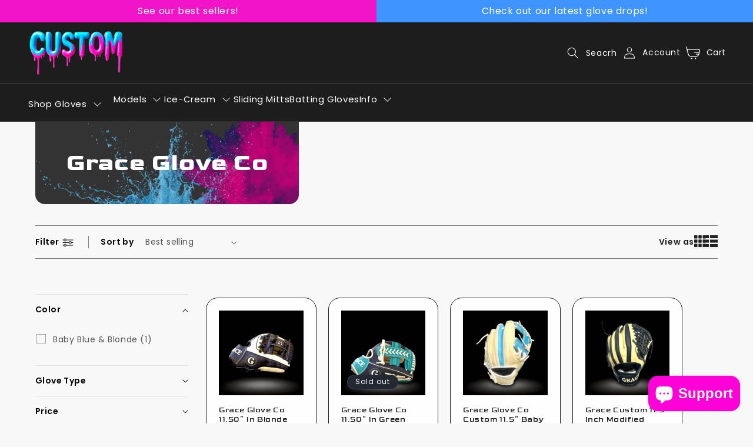

--- FILE ---
content_type: text/html; charset=utf-8
request_url: https://customballgloves.com/collections/grace-glove-co
body_size: 81137
content:
<!doctype html>
<html class="js" lang="en">
  <head>
    <meta charset="utf-8">
    <meta http-equiv="X-UA-Compatible" content="IE=edge">
    <meta name="viewport" content="width=device-width,initial-scale=1">
    <meta name="theme-color" content="">
    <link rel="canonical" href="https://customballgloves.com/collections/grace-glove-co">

    <!-- Google Tag Manager -->
      <script>(function(w,d,s,l,i){w[l]=w[l]||[];w[l].push({'gtm.start':
        new Date().getTime(),event:'gtm.js'});var f=d.getElementsByTagName(s)[0],
        j=d.createElement(s),dl=l!='dataLayer'?'&l='+l:'';j.async=true;j.src=
        'https://www.googletagmanager.com/gtm.js?id='+i+dl;f.parentNode.insertBefore(j,f);
        })(window,document,'script','dataLayer','GTM-TTGR6J');
      </script>
    <!-- End Google Tag Manager --><link rel="icon" type="image/png" href="//customballgloves.com/cdn/shop/files/Photoroom_20250825_150143.png?crop=center&height=32&v=1756148521&width=32"><link rel="preconnect" href="https://fonts.shopifycdn.com" crossorigin><title>
      Grace Glove Co | Custom Ballgloves
</title>

    
      <meta name="description" content="Get the perfect fit with a custom-made glove from Grace Glove Co. Tailored to your specifications, our gloves are crafted with premium - Custom Ballgloves">
    

    

<meta property="og:site_name" content="Custom Ballgloves">
<meta property="og:url" content="https://customballgloves.com/collections/grace-glove-co">
<meta property="og:title" content="Grace Glove Co | Custom Ballgloves">
<meta property="og:type" content="website">
<meta property="og:description" content="Get the perfect fit with a custom-made glove from Grace Glove Co. Tailored to your specifications, our gloves are crafted with premium - Custom Ballgloves"><meta property="og:image" content="http://customballgloves.com/cdn/shop/collections/grace-glove-co-customballgloves-com.jpg?v=1712167801">
  <meta property="og:image:secure_url" content="https://customballgloves.com/cdn/shop/collections/grace-glove-co-customballgloves-com.jpg?v=1712167801">
  <meta property="og:image:width" content="1512">
  <meta property="og:image:height" content="1512"><meta name="twitter:site" content="@customballglove"><meta name="twitter:card" content="summary_large_image">
<meta name="twitter:title" content="Grace Glove Co | Custom Ballgloves">
<meta name="twitter:description" content="Get the perfect fit with a custom-made glove from Grace Glove Co. Tailored to your specifications, our gloves are crafted with premium - Custom Ballgloves">


    <script src="//customballgloves.com/cdn/shop/t/29/assets/constants.js?v=132983761750457495441746029122" defer="defer"></script>
    <script src="//customballgloves.com/cdn/shop/t/29/assets/pubsub.js?v=25310214064522200911746029124" defer="defer"></script>
    <script src="//customballgloves.com/cdn/shop/t/29/assets/global.js?v=184345515105158409801746029122" defer="defer"></script>
    <script src="//customballgloves.com/cdn/shop/t/29/assets/details-disclosure.js?v=13653116266235556501746029122" defer="defer"></script>
    <script src="//customballgloves.com/cdn/shop/t/29/assets/details-modal.js?v=25581673532751508451746029122" defer="defer"></script>
    <script src="//customballgloves.com/cdn/shop/t/29/assets/search-form.js?v=133129549252120666541746029124" defer="defer"></script>

     <script src="//customballgloves.com/cdn/shop/t/29/assets/jquery.min.js?v=158417595810649192771746030204"></script>
     <script src="//customballgloves.com/cdn/shop/t/29/assets/slick.min.js?v=119177116428520753221746030148"></script><script src="//customballgloves.com/cdn/shop/t/29/assets/animations.js?v=88693664871331136111746029121" defer="defer"></script><script>window.performance && window.performance.mark && window.performance.mark('shopify.content_for_header.start');</script><meta name="google-site-verification" content="QwtasMlvfNAEbnJkQEoF_Edp6tS09FRh7ZsuaGuV3oU">
<meta name="google-site-verification" content="UKL8CMN3NuaGJe55RRQ6kh1dwJsehhJPqeA28Nos-c0">
<meta id="shopify-digital-wallet" name="shopify-digital-wallet" content="/26200014907/digital_wallets/dialog">
<meta name="shopify-checkout-api-token" content="4d6937b968fc62adf84473bc955f1b6f">
<meta id="in-context-paypal-metadata" data-shop-id="26200014907" data-venmo-supported="false" data-environment="production" data-locale="en_US" data-paypal-v4="true" data-currency="USD">
<link rel="alternate" type="application/atom+xml" title="Feed" href="/collections/grace-glove-co.atom" />
<link rel="alternate" hreflang="x-default" href="https://customballgloves.com/collections/grace-glove-co">
<link rel="alternate" hreflang="en" href="https://customballgloves.com/collections/grace-glove-co">
<link rel="alternate" hreflang="en-GB" href="https://customballgloves.com/en-gb/collections/grace-glove-co">
<link rel="alternate" type="application/json+oembed" href="https://customballgloves.com/collections/grace-glove-co.oembed">
<script async="async" src="/checkouts/internal/preloads.js?locale=en-US"></script>
<link rel="preconnect" href="https://shop.app" crossorigin="anonymous">
<script async="async" src="https://shop.app/checkouts/internal/preloads.js?locale=en-US&shop_id=26200014907" crossorigin="anonymous"></script>
<script id="apple-pay-shop-capabilities" type="application/json">{"shopId":26200014907,"countryCode":"US","currencyCode":"USD","merchantCapabilities":["supports3DS"],"merchantId":"gid:\/\/shopify\/Shop\/26200014907","merchantName":"Custom Ballgloves","requiredBillingContactFields":["postalAddress","email","phone"],"requiredShippingContactFields":["postalAddress","email","phone"],"shippingType":"shipping","supportedNetworks":["visa","masterCard","amex","discover","elo","jcb"],"total":{"type":"pending","label":"Custom Ballgloves","amount":"1.00"},"shopifyPaymentsEnabled":true,"supportsSubscriptions":true}</script>
<script id="shopify-features" type="application/json">{"accessToken":"4d6937b968fc62adf84473bc955f1b6f","betas":["rich-media-storefront-analytics"],"domain":"customballgloves.com","predictiveSearch":true,"shopId":26200014907,"locale":"en"}</script>
<script>var Shopify = Shopify || {};
Shopify.shop = "baseball-mechanics.myshopify.com";
Shopify.locale = "en";
Shopify.currency = {"active":"USD","rate":"1.0"};
Shopify.country = "US";
Shopify.theme = {"name":"Custom Ball Gloves Theme","id":130485026875,"schema_name":"Dawn","schema_version":"15.3.0","theme_store_id":887,"role":"main"};
Shopify.theme.handle = "null";
Shopify.theme.style = {"id":null,"handle":null};
Shopify.cdnHost = "customballgloves.com/cdn";
Shopify.routes = Shopify.routes || {};
Shopify.routes.root = "/";</script>
<script type="module">!function(o){(o.Shopify=o.Shopify||{}).modules=!0}(window);</script>
<script>!function(o){function n(){var o=[];function n(){o.push(Array.prototype.slice.apply(arguments))}return n.q=o,n}var t=o.Shopify=o.Shopify||{};t.loadFeatures=n(),t.autoloadFeatures=n()}(window);</script>
<script>
  window.ShopifyPay = window.ShopifyPay || {};
  window.ShopifyPay.apiHost = "shop.app\/pay";
  window.ShopifyPay.redirectState = null;
</script>
<script id="shop-js-analytics" type="application/json">{"pageType":"collection"}</script>
<script defer="defer" async type="module" src="//customballgloves.com/cdn/shopifycloud/shop-js/modules/v2/client.init-shop-cart-sync_C5BV16lS.en.esm.js"></script>
<script defer="defer" async type="module" src="//customballgloves.com/cdn/shopifycloud/shop-js/modules/v2/chunk.common_CygWptCX.esm.js"></script>
<script type="module">
  await import("//customballgloves.com/cdn/shopifycloud/shop-js/modules/v2/client.init-shop-cart-sync_C5BV16lS.en.esm.js");
await import("//customballgloves.com/cdn/shopifycloud/shop-js/modules/v2/chunk.common_CygWptCX.esm.js");

  window.Shopify.SignInWithShop?.initShopCartSync?.({"fedCMEnabled":true,"windoidEnabled":true});

</script>
<script>
  window.Shopify = window.Shopify || {};
  if (!window.Shopify.featureAssets) window.Shopify.featureAssets = {};
  window.Shopify.featureAssets['shop-js'] = {"shop-cart-sync":["modules/v2/client.shop-cart-sync_ZFArdW7E.en.esm.js","modules/v2/chunk.common_CygWptCX.esm.js"],"init-fed-cm":["modules/v2/client.init-fed-cm_CmiC4vf6.en.esm.js","modules/v2/chunk.common_CygWptCX.esm.js"],"shop-button":["modules/v2/client.shop-button_tlx5R9nI.en.esm.js","modules/v2/chunk.common_CygWptCX.esm.js"],"shop-cash-offers":["modules/v2/client.shop-cash-offers_DOA2yAJr.en.esm.js","modules/v2/chunk.common_CygWptCX.esm.js","modules/v2/chunk.modal_D71HUcav.esm.js"],"init-windoid":["modules/v2/client.init-windoid_sURxWdc1.en.esm.js","modules/v2/chunk.common_CygWptCX.esm.js"],"shop-toast-manager":["modules/v2/client.shop-toast-manager_ClPi3nE9.en.esm.js","modules/v2/chunk.common_CygWptCX.esm.js"],"init-shop-email-lookup-coordinator":["modules/v2/client.init-shop-email-lookup-coordinator_B8hsDcYM.en.esm.js","modules/v2/chunk.common_CygWptCX.esm.js"],"init-shop-cart-sync":["modules/v2/client.init-shop-cart-sync_C5BV16lS.en.esm.js","modules/v2/chunk.common_CygWptCX.esm.js"],"avatar":["modules/v2/client.avatar_BTnouDA3.en.esm.js"],"pay-button":["modules/v2/client.pay-button_FdsNuTd3.en.esm.js","modules/v2/chunk.common_CygWptCX.esm.js"],"init-customer-accounts":["modules/v2/client.init-customer-accounts_DxDtT_ad.en.esm.js","modules/v2/client.shop-login-button_C5VAVYt1.en.esm.js","modules/v2/chunk.common_CygWptCX.esm.js","modules/v2/chunk.modal_D71HUcav.esm.js"],"init-shop-for-new-customer-accounts":["modules/v2/client.init-shop-for-new-customer-accounts_ChsxoAhi.en.esm.js","modules/v2/client.shop-login-button_C5VAVYt1.en.esm.js","modules/v2/chunk.common_CygWptCX.esm.js","modules/v2/chunk.modal_D71HUcav.esm.js"],"shop-login-button":["modules/v2/client.shop-login-button_C5VAVYt1.en.esm.js","modules/v2/chunk.common_CygWptCX.esm.js","modules/v2/chunk.modal_D71HUcav.esm.js"],"init-customer-accounts-sign-up":["modules/v2/client.init-customer-accounts-sign-up_CPSyQ0Tj.en.esm.js","modules/v2/client.shop-login-button_C5VAVYt1.en.esm.js","modules/v2/chunk.common_CygWptCX.esm.js","modules/v2/chunk.modal_D71HUcav.esm.js"],"shop-follow-button":["modules/v2/client.shop-follow-button_Cva4Ekp9.en.esm.js","modules/v2/chunk.common_CygWptCX.esm.js","modules/v2/chunk.modal_D71HUcav.esm.js"],"checkout-modal":["modules/v2/client.checkout-modal_BPM8l0SH.en.esm.js","modules/v2/chunk.common_CygWptCX.esm.js","modules/v2/chunk.modal_D71HUcav.esm.js"],"lead-capture":["modules/v2/client.lead-capture_Bi8yE_yS.en.esm.js","modules/v2/chunk.common_CygWptCX.esm.js","modules/v2/chunk.modal_D71HUcav.esm.js"],"shop-login":["modules/v2/client.shop-login_D6lNrXab.en.esm.js","modules/v2/chunk.common_CygWptCX.esm.js","modules/v2/chunk.modal_D71HUcav.esm.js"],"payment-terms":["modules/v2/client.payment-terms_CZxnsJam.en.esm.js","modules/v2/chunk.common_CygWptCX.esm.js","modules/v2/chunk.modal_D71HUcav.esm.js"]};
</script>
<script>(function() {
  var isLoaded = false;
  function asyncLoad() {
    if (isLoaded) return;
    isLoaded = true;
    var urls = ["\/\/cdn.shopify.com\/proxy\/9d7b4aad2a462fbb63474b280e64337b478a0711a916e95f4eb3799dd25b2ef6\/bingshoppingtool-t2app-prod.trafficmanager.net\/uet\/tracking_script?shop=baseball-mechanics.myshopify.com\u0026sp-cache-control=cHVibGljLCBtYXgtYWdlPTkwMA","\/\/cdn.shopify.com\/proxy\/9b61953f4ec588a7b56f15a5d51fcf7ea21f4d98762b92247911beaa97e1260d\/bingshoppingtool-t2app-prod.trafficmanager.net\/api\/ShopifyMT\/v1\/uet\/tracking_script?shop=baseball-mechanics.myshopify.com\u0026sp-cache-control=cHVibGljLCBtYXgtYWdlPTkwMA","https:\/\/cdnv2.mycustomizer.com\/s-scripts\/front.js.gz?shop=baseball-mechanics.myshopify.com","https:\/\/admin.revenuehunt.com\/embed.js?shop=baseball-mechanics.myshopify.com","https:\/\/portal.zakeke.com\/Scripts\/integration\/shopify\/product.js?shop=baseball-mechanics.myshopify.com"];
    for (var i = 0; i < urls.length; i++) {
      var s = document.createElement('script');
      s.type = 'text/javascript';
      s.async = true;
      s.src = urls[i];
      var x = document.getElementsByTagName('script')[0];
      x.parentNode.insertBefore(s, x);
    }
  };
  if(window.attachEvent) {
    window.attachEvent('onload', asyncLoad);
  } else {
    window.addEventListener('load', asyncLoad, false);
  }
})();</script>
<script id="__st">var __st={"a":26200014907,"offset":-21600,"reqid":"4310bcc1-94ce-45b4-8d6b-4bb1de82a17a-1768818360","pageurl":"customballgloves.com\/collections\/grace-glove-co","u":"3fed0600d32d","p":"collection","rtyp":"collection","rid":264808595515};</script>
<script>window.ShopifyPaypalV4VisibilityTracking = true;</script>
<script id="captcha-bootstrap">!function(){'use strict';const t='contact',e='account',n='new_comment',o=[[t,t],['blogs',n],['comments',n],[t,'customer']],c=[[e,'customer_login'],[e,'guest_login'],[e,'recover_customer_password'],[e,'create_customer']],r=t=>t.map((([t,e])=>`form[action*='/${t}']:not([data-nocaptcha='true']) input[name='form_type'][value='${e}']`)).join(','),a=t=>()=>t?[...document.querySelectorAll(t)].map((t=>t.form)):[];function s(){const t=[...o],e=r(t);return a(e)}const i='password',u='form_key',d=['recaptcha-v3-token','g-recaptcha-response','h-captcha-response',i],f=()=>{try{return window.sessionStorage}catch{return}},m='__shopify_v',_=t=>t.elements[u];function p(t,e,n=!1){try{const o=window.sessionStorage,c=JSON.parse(o.getItem(e)),{data:r}=function(t){const{data:e,action:n}=t;return t[m]||n?{data:e,action:n}:{data:t,action:n}}(c);for(const[e,n]of Object.entries(r))t.elements[e]&&(t.elements[e].value=n);n&&o.removeItem(e)}catch(o){console.error('form repopulation failed',{error:o})}}const l='form_type',E='cptcha';function T(t){t.dataset[E]=!0}const w=window,h=w.document,L='Shopify',v='ce_forms',y='captcha';let A=!1;((t,e)=>{const n=(g='f06e6c50-85a8-45c8-87d0-21a2b65856fe',I='https://cdn.shopify.com/shopifycloud/storefront-forms-hcaptcha/ce_storefront_forms_captcha_hcaptcha.v1.5.2.iife.js',D={infoText:'Protected by hCaptcha',privacyText:'Privacy',termsText:'Terms'},(t,e,n)=>{const o=w[L][v],c=o.bindForm;if(c)return c(t,g,e,D).then(n);var r;o.q.push([[t,g,e,D],n]),r=I,A||(h.body.append(Object.assign(h.createElement('script'),{id:'captcha-provider',async:!0,src:r})),A=!0)});var g,I,D;w[L]=w[L]||{},w[L][v]=w[L][v]||{},w[L][v].q=[],w[L][y]=w[L][y]||{},w[L][y].protect=function(t,e){n(t,void 0,e),T(t)},Object.freeze(w[L][y]),function(t,e,n,w,h,L){const[v,y,A,g]=function(t,e,n){const i=e?o:[],u=t?c:[],d=[...i,...u],f=r(d),m=r(i),_=r(d.filter((([t,e])=>n.includes(e))));return[a(f),a(m),a(_),s()]}(w,h,L),I=t=>{const e=t.target;return e instanceof HTMLFormElement?e:e&&e.form},D=t=>v().includes(t);t.addEventListener('submit',(t=>{const e=I(t);if(!e)return;const n=D(e)&&!e.dataset.hcaptchaBound&&!e.dataset.recaptchaBound,o=_(e),c=g().includes(e)&&(!o||!o.value);(n||c)&&t.preventDefault(),c&&!n&&(function(t){try{if(!f())return;!function(t){const e=f();if(!e)return;const n=_(t);if(!n)return;const o=n.value;o&&e.removeItem(o)}(t);const e=Array.from(Array(32),(()=>Math.random().toString(36)[2])).join('');!function(t,e){_(t)||t.append(Object.assign(document.createElement('input'),{type:'hidden',name:u})),t.elements[u].value=e}(t,e),function(t,e){const n=f();if(!n)return;const o=[...t.querySelectorAll(`input[type='${i}']`)].map((({name:t})=>t)),c=[...d,...o],r={};for(const[a,s]of new FormData(t).entries())c.includes(a)||(r[a]=s);n.setItem(e,JSON.stringify({[m]:1,action:t.action,data:r}))}(t,e)}catch(e){console.error('failed to persist form',e)}}(e),e.submit())}));const S=(t,e)=>{t&&!t.dataset[E]&&(n(t,e.some((e=>e===t))),T(t))};for(const o of['focusin','change'])t.addEventListener(o,(t=>{const e=I(t);D(e)&&S(e,y())}));const B=e.get('form_key'),M=e.get(l),P=B&&M;t.addEventListener('DOMContentLoaded',(()=>{const t=y();if(P)for(const e of t)e.elements[l].value===M&&p(e,B);[...new Set([...A(),...v().filter((t=>'true'===t.dataset.shopifyCaptcha))])].forEach((e=>S(e,t)))}))}(h,new URLSearchParams(w.location.search),n,t,e,['guest_login'])})(!0,!0)}();</script>
<script integrity="sha256-4kQ18oKyAcykRKYeNunJcIwy7WH5gtpwJnB7kiuLZ1E=" data-source-attribution="shopify.loadfeatures" defer="defer" src="//customballgloves.com/cdn/shopifycloud/storefront/assets/storefront/load_feature-a0a9edcb.js" crossorigin="anonymous"></script>
<script crossorigin="anonymous" defer="defer" src="//customballgloves.com/cdn/shopifycloud/storefront/assets/shopify_pay/storefront-65b4c6d7.js?v=20250812"></script>
<script data-source-attribution="shopify.dynamic_checkout.dynamic.init">var Shopify=Shopify||{};Shopify.PaymentButton=Shopify.PaymentButton||{isStorefrontPortableWallets:!0,init:function(){window.Shopify.PaymentButton.init=function(){};var t=document.createElement("script");t.src="https://customballgloves.com/cdn/shopifycloud/portable-wallets/latest/portable-wallets.en.js",t.type="module",document.head.appendChild(t)}};
</script>
<script data-source-attribution="shopify.dynamic_checkout.buyer_consent">
  function portableWalletsHideBuyerConsent(e){var t=document.getElementById("shopify-buyer-consent"),n=document.getElementById("shopify-subscription-policy-button");t&&n&&(t.classList.add("hidden"),t.setAttribute("aria-hidden","true"),n.removeEventListener("click",e))}function portableWalletsShowBuyerConsent(e){var t=document.getElementById("shopify-buyer-consent"),n=document.getElementById("shopify-subscription-policy-button");t&&n&&(t.classList.remove("hidden"),t.removeAttribute("aria-hidden"),n.addEventListener("click",e))}window.Shopify?.PaymentButton&&(window.Shopify.PaymentButton.hideBuyerConsent=portableWalletsHideBuyerConsent,window.Shopify.PaymentButton.showBuyerConsent=portableWalletsShowBuyerConsent);
</script>
<script data-source-attribution="shopify.dynamic_checkout.cart.bootstrap">document.addEventListener("DOMContentLoaded",(function(){function t(){return document.querySelector("shopify-accelerated-checkout-cart, shopify-accelerated-checkout")}if(t())Shopify.PaymentButton.init();else{new MutationObserver((function(e,n){t()&&(Shopify.PaymentButton.init(),n.disconnect())})).observe(document.body,{childList:!0,subtree:!0})}}));
</script>
<script id='scb4127' type='text/javascript' async='' src='https://customballgloves.com/cdn/shopifycloud/privacy-banner/storefront-banner.js'></script><link id="shopify-accelerated-checkout-styles" rel="stylesheet" media="screen" href="https://customballgloves.com/cdn/shopifycloud/portable-wallets/latest/accelerated-checkout-backwards-compat.css" crossorigin="anonymous">
<style id="shopify-accelerated-checkout-cart">
        #shopify-buyer-consent {
  margin-top: 1em;
  display: inline-block;
  width: 100%;
}

#shopify-buyer-consent.hidden {
  display: none;
}

#shopify-subscription-policy-button {
  background: none;
  border: none;
  padding: 0;
  text-decoration: underline;
  font-size: inherit;
  cursor: pointer;
}

#shopify-subscription-policy-button::before {
  box-shadow: none;
}

      </style>
<script id="sections-script" data-sections="header" defer="defer" src="//customballgloves.com/cdn/shop/t/29/compiled_assets/scripts.js?v=11457"></script>
<script>window.performance && window.performance.mark && window.performance.mark('shopify.content_for_header.end');</script>


    <style data-shopify>
      @font-face {
  font-family: Poppins;
  font-weight: 400;
  font-style: normal;
  font-display: swap;
  src: url("//customballgloves.com/cdn/fonts/poppins/poppins_n4.0ba78fa5af9b0e1a374041b3ceaadf0a43b41362.woff2") format("woff2"),
       url("//customballgloves.com/cdn/fonts/poppins/poppins_n4.214741a72ff2596839fc9760ee7a770386cf16ca.woff") format("woff");
}

      @font-face {
  font-family: Poppins;
  font-weight: 700;
  font-style: normal;
  font-display: swap;
  src: url("//customballgloves.com/cdn/fonts/poppins/poppins_n7.56758dcf284489feb014a026f3727f2f20a54626.woff2") format("woff2"),
       url("//customballgloves.com/cdn/fonts/poppins/poppins_n7.f34f55d9b3d3205d2cd6f64955ff4b36f0cfd8da.woff") format("woff");
}

      @font-face {
  font-family: Poppins;
  font-weight: 400;
  font-style: italic;
  font-display: swap;
  src: url("//customballgloves.com/cdn/fonts/poppins/poppins_i4.846ad1e22474f856bd6b81ba4585a60799a9f5d2.woff2") format("woff2"),
       url("//customballgloves.com/cdn/fonts/poppins/poppins_i4.56b43284e8b52fc64c1fd271f289a39e8477e9ec.woff") format("woff");
}

      @font-face {
  font-family: Poppins;
  font-weight: 700;
  font-style: italic;
  font-display: swap;
  src: url("//customballgloves.com/cdn/fonts/poppins/poppins_i7.42fd71da11e9d101e1e6c7932199f925f9eea42d.woff2") format("woff2"),
       url("//customballgloves.com/cdn/fonts/poppins/poppins_i7.ec8499dbd7616004e21155106d13837fff4cf556.woff") format("woff");
}

      @font-face {
  font-family: Assistant;
  font-weight: 400;
  font-style: normal;
  font-display: swap;
  src: url("//customballgloves.com/cdn/fonts/assistant/assistant_n4.9120912a469cad1cc292572851508ca49d12e768.woff2") format("woff2"),
       url("//customballgloves.com/cdn/fonts/assistant/assistant_n4.6e9875ce64e0fefcd3f4446b7ec9036b3ddd2985.woff") format("woff");
}


      
        :root,
        .color-scheme-1 {
          --color-background: 248,248,248;
        
          --gradient-background: #f8f8f8;
        

        

        --color-foreground: 29,29,29;
        --color-background-contrast: 184,184,184;
        --color-shadow: 18,18,18;
        --color-button: 18,18,18;
        --color-button-text: 255,255,255;
        --color-secondary-button: 248,248,248;
        --color-secondary-button-text: 18,18,18;
        --color-link: 18,18,18;
        --color-badge-foreground: 29,29,29;
        --color-badge-background: 248,248,248;
        --color-badge-border: 29,29,29;
        --payment-terms-background-color: rgb(248 248 248);
      }
      
        
        .color-scheme-2 {
          --color-background: 243,243,243;
        
          --gradient-background: #f3f3f3;
        

        

        --color-foreground: 18,18,18;
        --color-background-contrast: 179,179,179;
        --color-shadow: 18,18,18;
        --color-button: 18,18,18;
        --color-button-text: 243,243,243;
        --color-secondary-button: 243,243,243;
        --color-secondary-button-text: 18,18,18;
        --color-link: 18,18,18;
        --color-badge-foreground: 18,18,18;
        --color-badge-background: 243,243,243;
        --color-badge-border: 18,18,18;
        --payment-terms-background-color: rgb(243 243 243);
      }
      
        
        .color-scheme-3 {
          --color-background: 36,40,51;
        
          --gradient-background: #242833;
        

        

        --color-foreground: 255,255,255;
        --color-background-contrast: 47,52,66;
        --color-shadow: 18,18,18;
        --color-button: 255,255,255;
        --color-button-text: 0,0,0;
        --color-secondary-button: 36,40,51;
        --color-secondary-button-text: 255,255,255;
        --color-link: 255,255,255;
        --color-badge-foreground: 255,255,255;
        --color-badge-background: 36,40,51;
        --color-badge-border: 255,255,255;
        --payment-terms-background-color: rgb(36 40 51);
      }
      
        
        .color-scheme-4 {
          --color-background: 29,29,29;
        
          --gradient-background: #1d1d1d;
        

        

        --color-foreground: 255,255,255;
        --color-background-contrast: 42,42,42;
        --color-shadow: 18,18,18;
        --color-button: 255,255,255;
        --color-button-text: 18,18,18;
        --color-secondary-button: 29,29,29;
        --color-secondary-button-text: 255,255,255;
        --color-link: 255,255,255;
        --color-badge-foreground: 255,255,255;
        --color-badge-background: 29,29,29;
        --color-badge-border: 255,255,255;
        --payment-terms-background-color: rgb(29 29 29);
      }
      
        
        .color-scheme-5 {
          --color-background: 0,34,81;
        
          --gradient-background: #002251;
        

        

        --color-foreground: 255,255,255;
        --color-background-contrast: 0,45,107;
        --color-shadow: 255,255,255;
        --color-button: 63,148,253;
        --color-button-text: 63,148,253;
        --color-secondary-button: 0,34,81;
        --color-secondary-button-text: 255,255,255;
        --color-link: 255,255,255;
        --color-badge-foreground: 255,255,255;
        --color-badge-background: 0,34,81;
        --color-badge-border: 255,255,255;
        --payment-terms-background-color: rgb(0 34 81);
      }
      
        
        .color-scheme-8a6b98bc-4b9d-489e-a6cb-1bae27266a96 {
          --color-background: 0,0,0;
        
          --gradient-background: rgba(0,0,0,0);
        

        

        --color-foreground: 0,0,0;
        --color-background-contrast: 128,128,128;
        --color-shadow: 0,0,0;
        --color-button: 0,0,0;
        --color-button-text: 255,255,255;
        --color-secondary-button: 0,0,0;
        --color-secondary-button-text: 0,0,0;
        --color-link: 0,0,0;
        --color-badge-foreground: 0,0,0;
        --color-badge-background: 0,0,0;
        --color-badge-border: 0,0,0;
        --payment-terms-background-color: rgb(0 0 0);
      }
      
        
        .color-scheme-6cb397eb-0eee-4297-af1f-87f16040090c {
          --color-background: 255,0,216;
        
          --gradient-background: radial-gradient(rgba(253, 36, 184, 1) 27%, rgba(253, 47, 153, 1) 36%, rgba(253, 58, 125, 1) 45%, rgba(237, 60, 171, 1) 71%, rgba(10, 207, 237, 0.88) 100%);
        

        

        --color-foreground: 255,255,255;
        --color-background-contrast: 128,0,108;
        --color-shadow: 18,18,18;
        --color-button: 18,18,18;
        --color-button-text: 255,255,255;
        --color-secondary-button: 255,0,216;
        --color-secondary-button-text: 18,18,18;
        --color-link: 18,18,18;
        --color-badge-foreground: 255,255,255;
        --color-badge-background: 255,0,216;
        --color-badge-border: 255,255,255;
        --payment-terms-background-color: rgb(255 0 216);
      }
      

      body, .color-scheme-1, .color-scheme-2, .color-scheme-3, .color-scheme-4, .color-scheme-5, .color-scheme-8a6b98bc-4b9d-489e-a6cb-1bae27266a96, .color-scheme-6cb397eb-0eee-4297-af1f-87f16040090c {
        color: rgba(var(--color-foreground), 0.75);
        background-color: rgb(var(--color-background));
      }

      :root {
        --font-body-family: Poppins, sans-serif;
        --font-body-style: normal;
        --font-body-weight: 400;
        --font-body-weight-bold: 700;

        --font-heading-family: Assistant, sans-serif;
        --font-heading-style: normal;
        --font-heading-weight: 400;

        --font-body-scale: 1.0;
        --font-heading-scale: 1.0;

        --media-padding: px;
        --media-border-opacity: 0.05;
        --media-border-width: 0px;
        --media-radius: 0px;
        --media-shadow-opacity: 0.0;
        --media-shadow-horizontal-offset: 0px;
        --media-shadow-vertical-offset: 4px;
        --media-shadow-blur-radius: 5px;
        --media-shadow-visible: 0;

        --page-width: 140rem;
        --page-width-margin: 0rem;

        --product-card-image-padding: 0.0rem;
        --product-card-corner-radius: 0.0rem;
        --product-card-text-alignment: left;
        --product-card-border-width: 0.0rem;
        --product-card-border-opacity: 0.1;
        --product-card-shadow-opacity: 0.0;
        --product-card-shadow-visible: 0;
        --product-card-shadow-horizontal-offset: 0.0rem;
        --product-card-shadow-vertical-offset: 0.4rem;
        --product-card-shadow-blur-radius: 0.5rem;

        --collection-card-image-padding: 0.0rem;
        --collection-card-corner-radius: 0.0rem;
        --collection-card-text-alignment: left;
        --collection-card-border-width: 0.0rem;
        --collection-card-border-opacity: 0.1;
        --collection-card-shadow-opacity: 0.0;
        --collection-card-shadow-visible: 0;
        --collection-card-shadow-horizontal-offset: 0.0rem;
        --collection-card-shadow-vertical-offset: 0.4rem;
        --collection-card-shadow-blur-radius: 0.5rem;

        --blog-card-image-padding: 0.0rem;
        --blog-card-corner-radius: 0.0rem;
        --blog-card-text-alignment: left;
        --blog-card-border-width: 0.0rem;
        --blog-card-border-opacity: 0.1;
        --blog-card-shadow-opacity: 0.0;
        --blog-card-shadow-visible: 0;
        --blog-card-shadow-horizontal-offset: 0.0rem;
        --blog-card-shadow-vertical-offset: 0.4rem;
        --blog-card-shadow-blur-radius: 0.5rem;

        --badge-corner-radius: 4.0rem;

        --popup-border-width: 1px;
        --popup-border-opacity: 0.1;
        --popup-corner-radius: 0px;
        --popup-shadow-opacity: 0.05;
        --popup-shadow-horizontal-offset: 0px;
        --popup-shadow-vertical-offset: 4px;
        --popup-shadow-blur-radius: 5px;

        --drawer-border-width: 1px;
        --drawer-border-opacity: 0.1;
        --drawer-shadow-opacity: 0.0;
        --drawer-shadow-horizontal-offset: 0px;
        --drawer-shadow-vertical-offset: 4px;
        --drawer-shadow-blur-radius: 5px;

        --spacing-sections-desktop: 0px;
        --spacing-sections-mobile: 0px;

        --grid-desktop-vertical-spacing: 20px;
        --grid-desktop-horizontal-spacing: 20px;
        --grid-mobile-vertical-spacing: 10px;
        --grid-mobile-horizontal-spacing: 10px;

        --text-boxes-border-opacity: 0.1;
        --text-boxes-border-width: 0px;
        --text-boxes-radius: 0px;
        --text-boxes-shadow-opacity: 0.0;
        --text-boxes-shadow-visible: 0;
        --text-boxes-shadow-horizontal-offset: 0px;
        --text-boxes-shadow-vertical-offset: 4px;
        --text-boxes-shadow-blur-radius: 5px;

        --buttons-radius: 0px;
        --buttons-radius-outset: 0px;
        --buttons-border-width: 1px;
        --buttons-border-opacity: 1.0;
        --buttons-shadow-opacity: 0.0;
        --buttons-shadow-visible: 0;
        --buttons-shadow-horizontal-offset: 0px;
        --buttons-shadow-vertical-offset: 4px;
        --buttons-shadow-blur-radius: 5px;
        --buttons-border-offset: 0px;

        --inputs-radius: 0px;
        --inputs-border-width: 1px;
        --inputs-border-opacity: 0.55;
        --inputs-shadow-opacity: 0.0;
        --inputs-shadow-horizontal-offset: 0px;
        --inputs-margin-offset: 0px;
        --inputs-shadow-vertical-offset: 4px;
        --inputs-shadow-blur-radius: 5px;
        --inputs-radius-outset: 0px;

        --variant-pills-radius: 40px;
        --variant-pills-border-width: 1px;
        --variant-pills-border-opacity: 0.55;
        --variant-pills-shadow-opacity: 0.0;
        --variant-pills-shadow-horizontal-offset: 0px;
        --variant-pills-shadow-vertical-offset: 4px;
        --variant-pills-shadow-blur-radius: 5px;
      }

      *,
      *::before,
      *::after {
        box-sizing: inherit;
      }

      html {
        box-sizing: border-box;
        font-size: calc(var(--font-body-scale) * 62.5%);
        height: 100%;
      }

      body {
        display: grid;
        grid-template-rows: auto auto 1fr auto;
        grid-template-columns: 100%;
        min-height: 100%;
        margin: 0;
        font-size: 1.5rem;
        letter-spacing: 0.06rem;
        line-height: calc(1 + 0.8 / var(--font-body-scale));
        font-family: var(--font-body-family);
        font-style: var(--font-body-style);
        font-weight: var(--font-body-weight);
      }

      @media screen and (min-width: 750px) {
        body {
          font-size: 1.6rem;
        }
      }
    </style>

    <link href="//customballgloves.com/cdn/shop/t/29/assets/base.css?v=15302145851227982701747931463" rel="stylesheet" type="text/css" media="all" />
    <link href="//customballgloves.com/cdn/shop/t/29/assets/slick.css?v=99639561323254153231746030106" rel="stylesheet" type="text/css" media="all" />
    <link href="//customballgloves.com/cdn/shop/t/29/assets/style.css?v=112422933130027152841750330567" rel="stylesheet" type="text/css" media="all" />
    <link rel="stylesheet" href="//customballgloves.com/cdn/shop/t/29/assets/component-cart-items.css?v=123238115697927560811746029121" media="print" onload="this.media='all'">
      <link rel="preload" as="font" href="//customballgloves.com/cdn/fonts/poppins/poppins_n4.0ba78fa5af9b0e1a374041b3ceaadf0a43b41362.woff2" type="font/woff2" crossorigin>
      

      <link rel="preload" as="font" href="//customballgloves.com/cdn/fonts/assistant/assistant_n4.9120912a469cad1cc292572851508ca49d12e768.woff2" type="font/woff2" crossorigin>
      
<link href="//customballgloves.com/cdn/shop/t/29/assets/component-localization-form.css?v=170315343355214948141746029121" rel="stylesheet" type="text/css" media="all" />
      <script src="//customballgloves.com/cdn/shop/t/29/assets/localization-form.js?v=144176611646395275351746029124" defer="defer"></script><link
        rel="stylesheet"
        href="//customballgloves.com/cdn/shop/t/29/assets/component-predictive-search.css?v=118923337488134913561746029122"
        media="print"
        onload="this.media='all'"
      ><script>
      if (Shopify.designMode) {
        document.documentElement.classList.add('shopify-design-mode');
      }
    </script>
    
  <!-- BEGIN app block: shopify://apps/judge-me-reviews/blocks/judgeme_core/61ccd3b1-a9f2-4160-9fe9-4fec8413e5d8 --><!-- Start of Judge.me Core -->






<link rel="dns-prefetch" href="https://cdnwidget.judge.me">
<link rel="dns-prefetch" href="https://cdn.judge.me">
<link rel="dns-prefetch" href="https://cdn1.judge.me">
<link rel="dns-prefetch" href="https://api.judge.me">

<script data-cfasync='false' class='jdgm-settings-script'>window.jdgmSettings={"pagination":5,"disable_web_reviews":false,"badge_no_review_text":"No reviews","badge_n_reviews_text":"{{ n }} review/reviews","badge_star_color":"#ffe600","hide_badge_preview_if_no_reviews":true,"badge_hide_text":false,"enforce_center_preview_badge":false,"widget_title":"Customer Reviews","widget_open_form_text":"Write a review","widget_close_form_text":"Cancel review","widget_refresh_page_text":"Refresh page","widget_summary_text":"Based on {{ number_of_reviews }} review/reviews","widget_no_review_text":"Be the first to write a review","widget_name_field_text":"Display name","widget_verified_name_field_text":"Verified Name (public)","widget_name_placeholder_text":"Display name","widget_required_field_error_text":"This field is required.","widget_email_field_text":"Email address","widget_verified_email_field_text":"Verified Email (private, can not be edited)","widget_email_placeholder_text":"Your email address","widget_email_field_error_text":"Please enter a valid email address.","widget_rating_field_text":"Rating","widget_review_title_field_text":"Review Title","widget_review_title_placeholder_text":"Give your review a title","widget_review_body_field_text":"Review content","widget_review_body_placeholder_text":"Start writing here...","widget_pictures_field_text":"Picture/Video (optional)","widget_submit_review_text":"Submit Review","widget_submit_verified_review_text":"Submit Verified Review","widget_submit_success_msg_with_auto_publish":"Thank you! Please refresh the page in a few moments to see your review. You can remove or edit your review by logging into \u003ca href='https://judge.me/login' target='_blank' rel='nofollow noopener'\u003eJudge.me\u003c/a\u003e","widget_submit_success_msg_no_auto_publish":"Thank you! Your review will be published as soon as it is approved by the shop admin. You can remove or edit your review by logging into \u003ca href='https://judge.me/login' target='_blank' rel='nofollow noopener'\u003eJudge.me\u003c/a\u003e","widget_show_default_reviews_out_of_total_text":"Showing {{ n_reviews_shown }} out of {{ n_reviews }} reviews.","widget_show_all_link_text":"Show all","widget_show_less_link_text":"Show less","widget_author_said_text":"{{ reviewer_name }} said:","widget_days_text":"{{ n }} days ago","widget_weeks_text":"{{ n }} week/weeks ago","widget_months_text":"{{ n }} month/months ago","widget_years_text":"{{ n }} year/years ago","widget_yesterday_text":"Yesterday","widget_today_text":"Today","widget_replied_text":"\u003e\u003e {{ shop_name }} replied:","widget_read_more_text":"Read more","widget_reviewer_name_as_initial":"","widget_rating_filter_color":"","widget_rating_filter_see_all_text":"See all reviews","widget_sorting_most_recent_text":"Most Recent","widget_sorting_highest_rating_text":"Highest Rating","widget_sorting_lowest_rating_text":"Lowest Rating","widget_sorting_with_pictures_text":"Only Pictures","widget_sorting_most_helpful_text":"Most Helpful","widget_open_question_form_text":"Ask a question","widget_reviews_subtab_text":"Reviews","widget_questions_subtab_text":"Questions","widget_question_label_text":"Question","widget_answer_label_text":"Answer","widget_question_placeholder_text":"Write your question here","widget_submit_question_text":"Submit Question","widget_question_submit_success_text":"Thank you for your question! We will notify you once it gets answered.","widget_star_color":"#ffe600","verified_badge_text":"Verified","verified_badge_bg_color":"","verified_badge_text_color":"","verified_badge_placement":"left-of-reviewer-name","widget_review_max_height":"","widget_hide_border":false,"widget_social_share":false,"widget_thumb":false,"widget_review_location_show":false,"widget_location_format":"","all_reviews_include_out_of_store_products":true,"all_reviews_out_of_store_text":"(out of store)","all_reviews_pagination":100,"all_reviews_product_name_prefix_text":"about","enable_review_pictures":true,"enable_question_anwser":false,"widget_theme":"","review_date_format":"mm/dd/yyyy","default_sort_method":"most-recent","widget_product_reviews_subtab_text":"Product Reviews","widget_shop_reviews_subtab_text":"Shop Reviews","widget_other_products_reviews_text":"Reviews for other products","widget_store_reviews_subtab_text":"Store reviews","widget_no_store_reviews_text":"This store hasn't received any reviews yet","widget_web_restriction_product_reviews_text":"This product hasn't received any reviews yet","widget_no_items_text":"No items found","widget_show_more_text":"Show more","widget_write_a_store_review_text":"Write a Store Review","widget_other_languages_heading":"Reviews in Other Languages","widget_translate_review_text":"Translate review to {{ language }}","widget_translating_review_text":"Translating...","widget_show_original_translation_text":"Show original ({{ language }})","widget_translate_review_failed_text":"Review couldn't be translated.","widget_translate_review_retry_text":"Retry","widget_translate_review_try_again_later_text":"Try again later","show_product_url_for_grouped_product":false,"widget_sorting_pictures_first_text":"Pictures First","show_pictures_on_all_rev_page_mobile":false,"show_pictures_on_all_rev_page_desktop":false,"floating_tab_hide_mobile_install_preference":false,"floating_tab_button_name":"★ Reviews","floating_tab_title":"Let customers speak for us","floating_tab_button_color":"","floating_tab_button_background_color":"","floating_tab_url":"","floating_tab_url_enabled":false,"floating_tab_tab_style":"text","all_reviews_text_badge_text":"Customers rate us {{ shop.metafields.judgeme.all_reviews_rating | round: 1 }}/5 based on {{ shop.metafields.judgeme.all_reviews_count }} reviews.","all_reviews_text_badge_text_branded_style":"{{ shop.metafields.judgeme.all_reviews_rating | round: 1 }} out of 5 stars based on {{ shop.metafields.judgeme.all_reviews_count }} reviews","is_all_reviews_text_badge_a_link":false,"show_stars_for_all_reviews_text_badge":false,"all_reviews_text_badge_url":"","all_reviews_text_style":"text","all_reviews_text_color_style":"judgeme_brand_color","all_reviews_text_color":"#108474","all_reviews_text_show_jm_brand":true,"featured_carousel_show_header":true,"featured_carousel_title":"We let customers speak for us!","testimonials_carousel_title":"Customers are saying","videos_carousel_title":"Real customer stories","cards_carousel_title":"Customers are saying","featured_carousel_count_text":"from {{ n }} reviews","featured_carousel_add_link_to_all_reviews_page":false,"featured_carousel_url":"","featured_carousel_show_images":true,"featured_carousel_autoslide_interval":5,"featured_carousel_arrows_on_the_sides":false,"featured_carousel_height":250,"featured_carousel_width":80,"featured_carousel_image_size":0,"featured_carousel_image_height":250,"featured_carousel_arrow_color":"#eeeeee","verified_count_badge_style":"vintage","verified_count_badge_orientation":"horizontal","verified_count_badge_color_style":"judgeme_brand_color","verified_count_badge_color":"#108474","is_verified_count_badge_a_link":false,"verified_count_badge_url":"","verified_count_badge_show_jm_brand":true,"widget_rating_preset_default":5,"widget_first_sub_tab":"product-reviews","widget_show_histogram":true,"widget_histogram_use_custom_color":false,"widget_pagination_use_custom_color":false,"widget_star_use_custom_color":false,"widget_verified_badge_use_custom_color":false,"widget_write_review_use_custom_color":false,"picture_reminder_submit_button":"Upload Pictures","enable_review_videos":false,"mute_video_by_default":false,"widget_sorting_videos_first_text":"Videos First","widget_review_pending_text":"Pending","featured_carousel_items_for_large_screen":3,"social_share_options_order":"Facebook,Twitter","remove_microdata_snippet":true,"disable_json_ld":false,"enable_json_ld_products":false,"preview_badge_show_question_text":false,"preview_badge_no_question_text":"No questions","preview_badge_n_question_text":"{{ number_of_questions }} question/questions","qa_badge_show_icon":false,"qa_badge_position":"same-row","remove_judgeme_branding":false,"widget_add_search_bar":false,"widget_search_bar_placeholder":"Search","widget_sorting_verified_only_text":"Verified only","featured_carousel_theme":"compact","featured_carousel_show_rating":true,"featured_carousel_show_title":false,"featured_carousel_show_body":true,"featured_carousel_show_date":false,"featured_carousel_show_reviewer":false,"featured_carousel_show_product":false,"featured_carousel_header_background_color":"#108474","featured_carousel_header_text_color":"#ffffff","featured_carousel_name_product_separator":"reviewed","featured_carousel_full_star_background":"#108474","featured_carousel_empty_star_background":"#dadada","featured_carousel_vertical_theme_background":"#f9fafb","featured_carousel_verified_badge_enable":false,"featured_carousel_verified_badge_color":"#108474","featured_carousel_border_style":"round","featured_carousel_review_line_length_limit":3,"featured_carousel_more_reviews_button_text":"Read more reviews","featured_carousel_view_product_button_text":"View product","all_reviews_page_load_reviews_on":"scroll","all_reviews_page_load_more_text":"Load More Reviews","disable_fb_tab_reviews":false,"enable_ajax_cdn_cache":false,"widget_public_name_text":"displayed publicly like","default_reviewer_name":"John Smith","default_reviewer_name_has_non_latin":true,"widget_reviewer_anonymous":"Anonymous","medals_widget_title":"Judge.me Review Medals","medals_widget_background_color":"#f9fafb","medals_widget_position":"footer_all_pages","medals_widget_border_color":"#f9fafb","medals_widget_verified_text_position":"left","medals_widget_use_monochromatic_version":false,"medals_widget_elements_color":"#108474","show_reviewer_avatar":true,"widget_invalid_yt_video_url_error_text":"Not a YouTube video URL","widget_max_length_field_error_text":"Please enter no more than {0} characters.","widget_show_country_flag":false,"widget_show_collected_via_shop_app":true,"widget_verified_by_shop_badge_style":"light","widget_verified_by_shop_text":"Verified by Shop","widget_show_photo_gallery":false,"widget_load_with_code_splitting":false,"widget_ugc_install_preference":false,"widget_ugc_title":"Made by us, Shared by you","widget_ugc_subtitle":"Tag us to see your picture featured in our page","widget_ugc_arrows_color":"#ffffff","widget_ugc_primary_button_text":"Buy Now","widget_ugc_primary_button_background_color":"#108474","widget_ugc_primary_button_text_color":"#ffffff","widget_ugc_primary_button_border_width":"0","widget_ugc_primary_button_border_style":"none","widget_ugc_primary_button_border_color":"#108474","widget_ugc_primary_button_border_radius":"25","widget_ugc_secondary_button_text":"Load More","widget_ugc_secondary_button_background_color":"#ffffff","widget_ugc_secondary_button_text_color":"#108474","widget_ugc_secondary_button_border_width":"2","widget_ugc_secondary_button_border_style":"solid","widget_ugc_secondary_button_border_color":"#108474","widget_ugc_secondary_button_border_radius":"25","widget_ugc_reviews_button_text":"View Reviews","widget_ugc_reviews_button_background_color":"#ffffff","widget_ugc_reviews_button_text_color":"#108474","widget_ugc_reviews_button_border_width":"2","widget_ugc_reviews_button_border_style":"solid","widget_ugc_reviews_button_border_color":"#108474","widget_ugc_reviews_button_border_radius":"25","widget_ugc_reviews_button_link_to":"judgeme-reviews-page","widget_ugc_show_post_date":true,"widget_ugc_max_width":"800","widget_rating_metafield_value_type":true,"widget_primary_color":"#000000","widget_enable_secondary_color":false,"widget_secondary_color":"#edf5f5","widget_summary_average_rating_text":"{{ average_rating }} out of 5","widget_media_grid_title":"Customer photos \u0026 videos","widget_media_grid_see_more_text":"See more","widget_round_style":false,"widget_show_product_medals":true,"widget_verified_by_judgeme_text":"Verified by Judge.me","widget_show_store_medals":true,"widget_verified_by_judgeme_text_in_store_medals":"Verified by Judge.me","widget_media_field_exceed_quantity_message":"Sorry, we can only accept {{ max_media }} for one review.","widget_media_field_exceed_limit_message":"{{ file_name }} is too large, please select a {{ media_type }} less than {{ size_limit }}MB.","widget_review_submitted_text":"Review Submitted!","widget_question_submitted_text":"Question Submitted!","widget_close_form_text_question":"Cancel","widget_write_your_answer_here_text":"Write your answer here","widget_enabled_branded_link":true,"widget_show_collected_by_judgeme":false,"widget_reviewer_name_color":"","widget_write_review_text_color":"","widget_write_review_bg_color":"","widget_collected_by_judgeme_text":"collected by Judge.me","widget_pagination_type":"standard","widget_load_more_text":"Load More","widget_load_more_color":"#108474","widget_full_review_text":"Full Review","widget_read_more_reviews_text":"Read More Reviews","widget_read_questions_text":"Read Questions","widget_questions_and_answers_text":"Questions \u0026 Answers","widget_verified_by_text":"Verified by","widget_verified_text":"Verified","widget_number_of_reviews_text":"{{ number_of_reviews }} reviews","widget_back_button_text":"Back","widget_next_button_text":"Next","widget_custom_forms_filter_button":"Filters","custom_forms_style":"horizontal","widget_show_review_information":false,"how_reviews_are_collected":"How reviews are collected?","widget_show_review_keywords":false,"widget_gdpr_statement":"How we use your data: We'll only contact you about the review you left, and only if necessary. By submitting your review, you agree to Judge.me's \u003ca href='https://judge.me/terms' target='_blank' rel='nofollow noopener'\u003eterms\u003c/a\u003e, \u003ca href='https://judge.me/privacy' target='_blank' rel='nofollow noopener'\u003eprivacy\u003c/a\u003e and \u003ca href='https://judge.me/content-policy' target='_blank' rel='nofollow noopener'\u003econtent\u003c/a\u003e policies.","widget_multilingual_sorting_enabled":false,"widget_translate_review_content_enabled":false,"widget_translate_review_content_method":"manual","popup_widget_review_selection":"automatically_with_pictures","popup_widget_round_border_style":true,"popup_widget_show_title":true,"popup_widget_show_body":true,"popup_widget_show_reviewer":false,"popup_widget_show_product":true,"popup_widget_show_pictures":true,"popup_widget_use_review_picture":true,"popup_widget_show_on_home_page":true,"popup_widget_show_on_product_page":true,"popup_widget_show_on_collection_page":true,"popup_widget_show_on_cart_page":true,"popup_widget_position":"bottom_left","popup_widget_first_review_delay":5,"popup_widget_duration":5,"popup_widget_interval":5,"popup_widget_review_count":5,"popup_widget_hide_on_mobile":true,"review_snippet_widget_round_border_style":true,"review_snippet_widget_card_color":"#FFFFFF","review_snippet_widget_slider_arrows_background_color":"#FFFFFF","review_snippet_widget_slider_arrows_color":"#000000","review_snippet_widget_star_color":"#108474","show_product_variant":false,"all_reviews_product_variant_label_text":"Variant: ","widget_show_verified_branding":false,"widget_ai_summary_title":"Customers say","widget_ai_summary_disclaimer":"AI-powered review summary based on recent customer reviews","widget_show_ai_summary":false,"widget_show_ai_summary_bg":false,"widget_show_review_title_input":true,"redirect_reviewers_invited_via_email":"review_widget","request_store_review_after_product_review":false,"request_review_other_products_in_order":false,"review_form_color_scheme":"default","review_form_corner_style":"square","review_form_star_color":{},"review_form_text_color":"#333333","review_form_background_color":"#ffffff","review_form_field_background_color":"#fafafa","review_form_button_color":{},"review_form_button_text_color":"#ffffff","review_form_modal_overlay_color":"#000000","review_content_screen_title_text":"How would you rate this product?","review_content_introduction_text":"We would love it if you would share a bit about your experience.","store_review_form_title_text":"How would you rate this store?","store_review_form_introduction_text":"We would love it if you would share a bit about your experience.","show_review_guidance_text":true,"one_star_review_guidance_text":"Poor","five_star_review_guidance_text":"Great","customer_information_screen_title_text":"About you","customer_information_introduction_text":"Please tell us more about you.","custom_questions_screen_title_text":"Your experience in more detail","custom_questions_introduction_text":"Here are a few questions to help us understand more about your experience.","review_submitted_screen_title_text":"Thanks for your review!","review_submitted_screen_thank_you_text":"We are processing it and it will appear on the store soon.","review_submitted_screen_email_verification_text":"Please confirm your email by clicking the link we just sent you. This helps us keep reviews authentic.","review_submitted_request_store_review_text":"Would you like to share your experience of shopping with us?","review_submitted_review_other_products_text":"Would you like to review these products?","store_review_screen_title_text":"Would you like to share your experience of shopping with us?","store_review_introduction_text":"We value your feedback and use it to improve. Please share any thoughts or suggestions you have.","reviewer_media_screen_title_picture_text":"Share a picture","reviewer_media_introduction_picture_text":"Upload a photo to support your review.","reviewer_media_screen_title_video_text":"Share a video","reviewer_media_introduction_video_text":"Upload a video to support your review.","reviewer_media_screen_title_picture_or_video_text":"Share a picture or video","reviewer_media_introduction_picture_or_video_text":"Upload a photo or video to support your review.","reviewer_media_youtube_url_text":"Paste your Youtube URL here","advanced_settings_next_step_button_text":"Next","advanced_settings_close_review_button_text":"Close","modal_write_review_flow":false,"write_review_flow_required_text":"Required","write_review_flow_privacy_message_text":"We respect your privacy.","write_review_flow_anonymous_text":"Post review as anonymous","write_review_flow_visibility_text":"This won't be visible to other customers.","write_review_flow_multiple_selection_help_text":"Select as many as you like","write_review_flow_single_selection_help_text":"Select one option","write_review_flow_required_field_error_text":"This field is required","write_review_flow_invalid_email_error_text":"Please enter a valid email address","write_review_flow_max_length_error_text":"Max. {{ max_length }} characters.","write_review_flow_media_upload_text":"\u003cb\u003eClick to upload\u003c/b\u003e or drag and drop","write_review_flow_gdpr_statement":"We'll only contact you about your review if necessary. By submitting your review, you agree to our \u003ca href='https://judge.me/terms' target='_blank' rel='nofollow noopener'\u003eterms and conditions\u003c/a\u003e and \u003ca href='https://judge.me/privacy' target='_blank' rel='nofollow noopener'\u003eprivacy policy\u003c/a\u003e.","rating_only_reviews_enabled":false,"show_negative_reviews_help_screen":false,"new_review_flow_help_screen_rating_threshold":3,"negative_review_resolution_screen_title_text":"Tell us more","negative_review_resolution_text":"Your experience matters to us. If there were issues with your purchase, we're here to help. Feel free to reach out to us, we'd love the opportunity to make things right.","negative_review_resolution_button_text":"Contact us","negative_review_resolution_proceed_with_review_text":"Leave a review","negative_review_resolution_subject":"Issue with purchase from {{ shop_name }}.{{ order_name }}","preview_badge_collection_page_install_status":false,"widget_review_custom_css":"","preview_badge_custom_css":"","preview_badge_stars_count":"5-stars","featured_carousel_custom_css":"","floating_tab_custom_css":"","all_reviews_widget_custom_css":"","medals_widget_custom_css":"","verified_badge_custom_css":"","all_reviews_text_custom_css":"","transparency_badges_collected_via_store_invite":false,"transparency_badges_from_another_provider":false,"transparency_badges_collected_from_store_visitor":false,"transparency_badges_collected_by_verified_review_provider":false,"transparency_badges_earned_reward":false,"transparency_badges_collected_via_store_invite_text":"Review collected via store invitation","transparency_badges_from_another_provider_text":"Review collected from another provider","transparency_badges_collected_from_store_visitor_text":"Review collected from a store visitor","transparency_badges_written_in_google_text":"Review written in Google","transparency_badges_written_in_etsy_text":"Review written in Etsy","transparency_badges_written_in_shop_app_text":"Review written in Shop App","transparency_badges_earned_reward_text":"Review earned a reward for future purchase","product_review_widget_per_page":10,"widget_store_review_label_text":"Review about the store","checkout_comment_extension_title_on_product_page":"Customer Comments","checkout_comment_extension_num_latest_comment_show":5,"checkout_comment_extension_format":"name_and_timestamp","checkout_comment_customer_name":"last_initial","checkout_comment_comment_notification":true,"preview_badge_collection_page_install_preference":true,"preview_badge_home_page_install_preference":false,"preview_badge_product_page_install_preference":true,"review_widget_install_preference":"","review_carousel_install_preference":false,"floating_reviews_tab_install_preference":"none","verified_reviews_count_badge_install_preference":false,"all_reviews_text_install_preference":false,"review_widget_best_location":true,"judgeme_medals_install_preference":false,"review_widget_revamp_enabled":false,"review_widget_qna_enabled":false,"review_widget_header_theme":"minimal","review_widget_widget_title_enabled":true,"review_widget_header_text_size":"medium","review_widget_header_text_weight":"regular","review_widget_average_rating_style":"compact","review_widget_bar_chart_enabled":true,"review_widget_bar_chart_type":"numbers","review_widget_bar_chart_style":"standard","review_widget_expanded_media_gallery_enabled":false,"review_widget_reviews_section_theme":"standard","review_widget_image_style":"thumbnails","review_widget_review_image_ratio":"square","review_widget_stars_size":"medium","review_widget_verified_badge":"standard_text","review_widget_review_title_text_size":"medium","review_widget_review_text_size":"medium","review_widget_review_text_length":"medium","review_widget_number_of_columns_desktop":3,"review_widget_carousel_transition_speed":5,"review_widget_custom_questions_answers_display":"always","review_widget_button_text_color":"#FFFFFF","review_widget_text_color":"#000000","review_widget_lighter_text_color":"#7B7B7B","review_widget_corner_styling":"soft","review_widget_review_word_singular":"review","review_widget_review_word_plural":"reviews","review_widget_voting_label":"Helpful?","review_widget_shop_reply_label":"Reply from {{ shop_name }}:","review_widget_filters_title":"Filters","qna_widget_question_word_singular":"Question","qna_widget_question_word_plural":"Questions","qna_widget_answer_reply_label":"Answer from {{ answerer_name }}:","qna_content_screen_title_text":"Ask a question about this product","qna_widget_question_required_field_error_text":"Please enter your question.","qna_widget_flow_gdpr_statement":"We'll only contact you about your question if necessary. By submitting your question, you agree to our \u003ca href='https://judge.me/terms' target='_blank' rel='nofollow noopener'\u003eterms and conditions\u003c/a\u003e and \u003ca href='https://judge.me/privacy' target='_blank' rel='nofollow noopener'\u003eprivacy policy\u003c/a\u003e.","qna_widget_question_submitted_text":"Thanks for your question!","qna_widget_close_form_text_question":"Close","qna_widget_question_submit_success_text":"We’ll notify you by email when your question is answered.","all_reviews_widget_v2025_enabled":false,"all_reviews_widget_v2025_header_theme":"default","all_reviews_widget_v2025_widget_title_enabled":true,"all_reviews_widget_v2025_header_text_size":"medium","all_reviews_widget_v2025_header_text_weight":"regular","all_reviews_widget_v2025_average_rating_style":"compact","all_reviews_widget_v2025_bar_chart_enabled":true,"all_reviews_widget_v2025_bar_chart_type":"numbers","all_reviews_widget_v2025_bar_chart_style":"standard","all_reviews_widget_v2025_expanded_media_gallery_enabled":false,"all_reviews_widget_v2025_show_store_medals":true,"all_reviews_widget_v2025_show_photo_gallery":true,"all_reviews_widget_v2025_show_review_keywords":false,"all_reviews_widget_v2025_show_ai_summary":false,"all_reviews_widget_v2025_show_ai_summary_bg":false,"all_reviews_widget_v2025_add_search_bar":false,"all_reviews_widget_v2025_default_sort_method":"most-recent","all_reviews_widget_v2025_reviews_per_page":10,"all_reviews_widget_v2025_reviews_section_theme":"default","all_reviews_widget_v2025_image_style":"thumbnails","all_reviews_widget_v2025_review_image_ratio":"square","all_reviews_widget_v2025_stars_size":"medium","all_reviews_widget_v2025_verified_badge":"bold_badge","all_reviews_widget_v2025_review_title_text_size":"medium","all_reviews_widget_v2025_review_text_size":"medium","all_reviews_widget_v2025_review_text_length":"medium","all_reviews_widget_v2025_number_of_columns_desktop":3,"all_reviews_widget_v2025_carousel_transition_speed":5,"all_reviews_widget_v2025_custom_questions_answers_display":"always","all_reviews_widget_v2025_show_product_variant":false,"all_reviews_widget_v2025_show_reviewer_avatar":true,"all_reviews_widget_v2025_reviewer_name_as_initial":"","all_reviews_widget_v2025_review_location_show":false,"all_reviews_widget_v2025_location_format":"","all_reviews_widget_v2025_show_country_flag":false,"all_reviews_widget_v2025_verified_by_shop_badge_style":"light","all_reviews_widget_v2025_social_share":false,"all_reviews_widget_v2025_social_share_options_order":"Facebook,Twitter,LinkedIn,Pinterest","all_reviews_widget_v2025_pagination_type":"standard","all_reviews_widget_v2025_button_text_color":"#FFFFFF","all_reviews_widget_v2025_text_color":"#000000","all_reviews_widget_v2025_lighter_text_color":"#7B7B7B","all_reviews_widget_v2025_corner_styling":"soft","all_reviews_widget_v2025_title":"Customer reviews","all_reviews_widget_v2025_ai_summary_title":"Customers say about this store","all_reviews_widget_v2025_no_review_text":"Be the first to write a review","platform":"shopify","branding_url":"https://app.judge.me/reviews/stores/customballgloves.com","branding_text":"Powered by Judge.me","locale":"en","reply_name":"Custom Ballgloves","widget_version":"2.1","footer":true,"autopublish":true,"review_dates":false,"enable_custom_form":false,"shop_use_review_site":true,"shop_locale":"en","enable_multi_locales_translations":false,"show_review_title_input":true,"review_verification_email_status":"always","can_be_branded":true,"reply_name_text":"Custom Ballgloves"};</script> <style class='jdgm-settings-style'>.jdgm-xx{left:0}:not(.jdgm-prev-badge__stars)>.jdgm-star{color:#ffe600}.jdgm-histogram .jdgm-star.jdgm-star{color:#ffe600}.jdgm-preview-badge .jdgm-star.jdgm-star{color:#ffe600}.jdgm-prev-badge[data-average-rating='0.00']{display:none !important}.jdgm-rev .jdgm-rev__timestamp,.jdgm-quest .jdgm-rev__timestamp,.jdgm-carousel-item__timestamp{display:none !important}.jdgm-author-all-initials{display:none !important}.jdgm-author-last-initial{display:none !important}.jdgm-rev-widg__title{visibility:hidden}.jdgm-rev-widg__summary-text{visibility:hidden}.jdgm-prev-badge__text{visibility:hidden}.jdgm-rev__replier:before{content:'Custom Ballgloves'}.jdgm-rev__prod-link-prefix:before{content:'about'}.jdgm-rev__variant-label:before{content:'Variant: '}.jdgm-rev__out-of-store-text:before{content:'(out of store)'}@media only screen and (min-width: 768px){.jdgm-rev__pics .jdgm-rev_all-rev-page-picture-separator,.jdgm-rev__pics .jdgm-rev__product-picture{display:none}}@media only screen and (max-width: 768px){.jdgm-rev__pics .jdgm-rev_all-rev-page-picture-separator,.jdgm-rev__pics .jdgm-rev__product-picture{display:none}}.jdgm-preview-badge[data-template="index"]{display:none !important}.jdgm-verified-count-badget[data-from-snippet="true"]{display:none !important}.jdgm-carousel-wrapper[data-from-snippet="true"]{display:none !important}.jdgm-all-reviews-text[data-from-snippet="true"]{display:none !important}.jdgm-medals-section[data-from-snippet="true"]{display:none !important}.jdgm-ugc-media-wrapper[data-from-snippet="true"]{display:none !important}.jdgm-rev__transparency-badge[data-badge-type="review_collected_via_store_invitation"]{display:none !important}.jdgm-rev__transparency-badge[data-badge-type="review_collected_from_another_provider"]{display:none !important}.jdgm-rev__transparency-badge[data-badge-type="review_collected_from_store_visitor"]{display:none !important}.jdgm-rev__transparency-badge[data-badge-type="review_written_in_etsy"]{display:none !important}.jdgm-rev__transparency-badge[data-badge-type="review_written_in_google_business"]{display:none !important}.jdgm-rev__transparency-badge[data-badge-type="review_written_in_shop_app"]{display:none !important}.jdgm-rev__transparency-badge[data-badge-type="review_earned_for_future_purchase"]{display:none !important}
</style> <style class='jdgm-settings-style'></style>

  
  
  
  <style class='jdgm-miracle-styles'>
  @-webkit-keyframes jdgm-spin{0%{-webkit-transform:rotate(0deg);-ms-transform:rotate(0deg);transform:rotate(0deg)}100%{-webkit-transform:rotate(359deg);-ms-transform:rotate(359deg);transform:rotate(359deg)}}@keyframes jdgm-spin{0%{-webkit-transform:rotate(0deg);-ms-transform:rotate(0deg);transform:rotate(0deg)}100%{-webkit-transform:rotate(359deg);-ms-transform:rotate(359deg);transform:rotate(359deg)}}@font-face{font-family:'JudgemeStar';src:url("[data-uri]") format("woff");font-weight:normal;font-style:normal}.jdgm-star{font-family:'JudgemeStar';display:inline !important;text-decoration:none !important;padding:0 4px 0 0 !important;margin:0 !important;font-weight:bold;opacity:1;-webkit-font-smoothing:antialiased;-moz-osx-font-smoothing:grayscale}.jdgm-star:hover{opacity:1}.jdgm-star:last-of-type{padding:0 !important}.jdgm-star.jdgm--on:before{content:"\e000"}.jdgm-star.jdgm--off:before{content:"\e001"}.jdgm-star.jdgm--half:before{content:"\e002"}.jdgm-widget *{margin:0;line-height:1.4;-webkit-box-sizing:border-box;-moz-box-sizing:border-box;box-sizing:border-box;-webkit-overflow-scrolling:touch}.jdgm-hidden{display:none !important;visibility:hidden !important}.jdgm-temp-hidden{display:none}.jdgm-spinner{width:40px;height:40px;margin:auto;border-radius:50%;border-top:2px solid #eee;border-right:2px solid #eee;border-bottom:2px solid #eee;border-left:2px solid #ccc;-webkit-animation:jdgm-spin 0.8s infinite linear;animation:jdgm-spin 0.8s infinite linear}.jdgm-prev-badge{display:block !important}

</style>


  
  
   


<script data-cfasync='false' class='jdgm-script'>
!function(e){window.jdgm=window.jdgm||{},jdgm.CDN_HOST="https://cdnwidget.judge.me/",jdgm.CDN_HOST_ALT="https://cdn2.judge.me/cdn/widget_frontend/",jdgm.API_HOST="https://api.judge.me/",jdgm.CDN_BASE_URL="https://cdn.shopify.com/extensions/019bc7fe-07a5-7fc5-85e3-4a4175980733/judgeme-extensions-296/assets/",
jdgm.docReady=function(d){(e.attachEvent?"complete"===e.readyState:"loading"!==e.readyState)?
setTimeout(d,0):e.addEventListener("DOMContentLoaded",d)},jdgm.loadCSS=function(d,t,o,a){
!o&&jdgm.loadCSS.requestedUrls.indexOf(d)>=0||(jdgm.loadCSS.requestedUrls.push(d),
(a=e.createElement("link")).rel="stylesheet",a.class="jdgm-stylesheet",a.media="nope!",
a.href=d,a.onload=function(){this.media="all",t&&setTimeout(t)},e.body.appendChild(a))},
jdgm.loadCSS.requestedUrls=[],jdgm.loadJS=function(e,d){var t=new XMLHttpRequest;
t.onreadystatechange=function(){4===t.readyState&&(Function(t.response)(),d&&d(t.response))},
t.open("GET",e),t.onerror=function(){if(e.indexOf(jdgm.CDN_HOST)===0&&jdgm.CDN_HOST_ALT!==jdgm.CDN_HOST){var f=e.replace(jdgm.CDN_HOST,jdgm.CDN_HOST_ALT);jdgm.loadJS(f,d)}},t.send()},jdgm.docReady((function(){(window.jdgmLoadCSS||e.querySelectorAll(
".jdgm-widget, .jdgm-all-reviews-page").length>0)&&(jdgmSettings.widget_load_with_code_splitting?
parseFloat(jdgmSettings.widget_version)>=3?jdgm.loadCSS(jdgm.CDN_HOST+"widget_v3/base.css"):
jdgm.loadCSS(jdgm.CDN_HOST+"widget/base.css"):jdgm.loadCSS(jdgm.CDN_HOST+"shopify_v2.css"),
jdgm.loadJS(jdgm.CDN_HOST+"loa"+"der.js"))}))}(document);
</script>
<noscript><link rel="stylesheet" type="text/css" media="all" href="https://cdnwidget.judge.me/shopify_v2.css"></noscript>

<!-- BEGIN app snippet: theme_fix_tags --><script>
  (function() {
    var jdgmThemeFixes = null;
    if (!jdgmThemeFixes) return;
    var thisThemeFix = jdgmThemeFixes[Shopify.theme.id];
    if (!thisThemeFix) return;

    if (thisThemeFix.html) {
      document.addEventListener("DOMContentLoaded", function() {
        var htmlDiv = document.createElement('div');
        htmlDiv.classList.add('jdgm-theme-fix-html');
        htmlDiv.innerHTML = thisThemeFix.html;
        document.body.append(htmlDiv);
      });
    };

    if (thisThemeFix.css) {
      var styleTag = document.createElement('style');
      styleTag.classList.add('jdgm-theme-fix-style');
      styleTag.innerHTML = thisThemeFix.css;
      document.head.append(styleTag);
    };

    if (thisThemeFix.js) {
      var scriptTag = document.createElement('script');
      scriptTag.classList.add('jdgm-theme-fix-script');
      scriptTag.innerHTML = thisThemeFix.js;
      document.head.append(scriptTag);
    };
  })();
</script>
<!-- END app snippet -->
<!-- End of Judge.me Core -->



<!-- END app block --><!-- BEGIN app block: shopify://apps/zepto-product-personalizer/blocks/product_personalizer_main/7411210d-7b32-4c09-9455-e129e3be4729 -->
<!-- BEGIN app snippet: zepto_common --><script>
var pplr_cart = {"note":null,"attributes":{},"original_total_price":0,"total_price":0,"total_discount":0,"total_weight":0.0,"item_count":0,"items":[],"requires_shipping":false,"currency":"USD","items_subtotal_price":0,"cart_level_discount_applications":[],"checkout_charge_amount":0};
var pplr_shop_currency = "USD";
var pplr_enabled_currencies_size = 97;
var pplr_money_formate = "${{amount}}";
var pplr_manual_theme_selector=["CartCount span","tr:has([name*=updates])","tr img:first",".line-item__title",".cart__item--price .cart__price",".grid__item.one-half.text-right",".pplr_item_remove",".ajaxcart__qty",".header__cart-price-bubble span[data-cart-price-bubble]","form[action*=cart] [name=checkout]","Click To View Image","Discount Code \u003cstrong\u003e{{ code }}\u003c\/strong\u003e is invalid","Discount Code","Apply","#pplr_D_class","Subtotal","Shipping","\u003cstrong\u003eEST. Total\u003c\/strong\u003e"];
</script>
<script defer src="//cdn-zeptoapps.com/product-personalizer/pplr_common.js?v=19" ></script><!-- END app snippet -->

<!-- END app block --><!-- BEGIN app block: shopify://apps/cozy-image-gallery/blocks/Cozy_Image_Gallery_1.0.0/9808695d-eb84-434d-80d6-cfbcef2d7548 --><script src="https://cdnig.addons.business/embed/cloud/baseball-mechanics/cziframeagent.js?v=212104101107&token=iCuz252806rDvzxK&shop=baseball-mechanics.myshopify.com"></script>



<!-- END app block --><!-- BEGIN app block: shopify://apps/ang-extra-menu/blocks/embed-app/ec904fae-fd98-4243-8db5-01051f1af95f -->










  <link rel="preconnect" href="https://fonts.googleapis.com">
  <link rel="preconnect" href="https://fonts.gstatic.com" crossorigin>
  <link href="https://fonts.googleapis.com/css2?family=Poppins:ital,wght@0,100;0,200;0,300;0,400;0,500;0,600;0,700;0,800;0,900;1,100;1,200;1,300;1,400;1,500;1,600;1,700;1,800;1,900&display=swap" rel="stylesheet">

<script id="nx8HmVar" type="text/javascript">
  const H2M_MARKET_ID = "32079931";
  const H2M_APP_IS_URL = "https://cdn.shopify.com/extensions/019bc9b2-e3d4-7a29-830b-cfaefa9b3454/hyper-menu-374/assets/h2m-app.js";
  const H2M_BREADCRUMB_URL = "https://cdn.shopify.com/extensions/019bc9b2-e3d4-7a29-830b-cfaefa9b3454/hyper-menu-374/assets/h2m-breadcrumbs.js";
  const NX8_HM_CURRENCY_FORMAT = "${{amount}}";
  const NX8_HM_LINKS = [{
      id: "main-menu",
      title: "Main Menu",
      items: ["/collections/all","https://customballgloves.com/collections/custom-baseball-glove-builders","/collections","/collections/ice-cream-baseball-gloves","/collections/custom-sliding-mitts","/collections/custom-batting-gloves","/",],
  },{
      id: "footer",
      title: "Customer Service",
      items: ["https://customballgloves.com/pages/contactus","https://customballgloves.com/pages/customer-rebate-program","/policies/refund-policy","/pages/warranty-info","/policies/terms-of-service",],
  },{
      id: "414980309051-child-f2b1918944aee831b04b0dab6a6df849-legacy-shop-gloves",
      title: "Shop Gloves",
      items: ["/collections/gloves-by-color","/collections/shop-by-leather","/collections/gloves-by-position","/collections/gloves-by-size","/collections/glove-by-web-type","/collections/closeouts","/collections/youth-gloves","/collections/softball-gloves","/collections/adult-softball-gloves","/collections/training-gloves","https://customballgloves.com/collections/accessories",],
  },{
      id: "434549358651-child-8721e2298b74b8ecbac8356d189def58-legacy-shop-by-color",
      title: "Shop By Color",
      items: ["/collections/aqua-baseball-gloves","/collections/custom-blonde-baseball-gloves","/collections/blue-baseball-gloves","/collections/custom-baby-blue-baseball-glove","/collections/camo-baseball-gloves","/collections/custom-green-baseball-gloves","/collections/custom-orange-baseball-gloves","/collections/custom-maroon-baseball-gloves","/collections/neon-yellow-custom-baseball-glove","/collections/custom-pink-baseball-gloves","/collections/custom-purple-baseball-glove","/collections/custom-red-baseball-gloves","/collections/custom-yellow-baseball-glove",],
  },{
      id: "434549424187-child-0b791c98260f8cac6b15822a678043d6-legacy-shop-by-web-type",
      title: "Shop by Web Type",
      items: ["/collections/i-web-gloves","/collections/h-web-gloves","/collections/modified-trapeze-web","/collections/og-web-glove","/collections/trapeze-web","/collections/two-piece-closed-web","/collections/closed-web",],
  },{
      id: "434549489723-child-9c798e61c10bdb679c9eaf5df53425a3-legacy-shop-by-position",
      title: "Shop By Position",
      items: ["/collections/shortstop-gloves","/collections/3rd-base-gloves","/collections/2nd-base-gloves","/collections/outfield-gloves","/collections/1st-base-gloves","/collections/catchers-mitts",],
  },{
      id: "434549456955-child-b54f2ded303bef9fdee6aa2c34731677-legacy-shop-by-size",
      title: "Shop by Size",
      items: ["/collections/10-youth-gloves","/collections/10-5-youth-gloves","/collections/11-inch-youth-baseball-gloves","/collections/11-25-inch","/collections/11-5-inch-gloves","/collections/11-75-inch-gloves","/collections/12-inch-gloves","/collections/12-25-inch-gloves","/collections/12-5-inch-gloves","/collections/12-75-inch-gloves","/collections/13-inch-gloves",],
  },{
      id: "441683935291-child-db36000d2edd670b5c978ef97734476c-legacy-shop-by-leather-pattern",
      title: "Shop By Leather Pattern",
      items: ["/collections/camo-baseball-gloves","/collections/crocodile-skin-baseball-gloves","/collections/elephant-leather","/collections/flamingo-baseball-gloves","/collections/fleur-dis-lis-baseball-gloves","/collections/floral-baseball-gloves","/collections/ice-cream-baseball-gloves","/collections/snakeskin-baseball-gloves","/collections/watermelon-baseball-gloves",],
  },{
      id: "shopping-help",
      title: "Shopping Help",
      items: ["https://customballgloves.com/#quiz-0AHDnq","/pages/glove-size-recommendations","/pages/types-of-leather-info","/collections/best-selling-collection",],
  },{
      id: "company-info",
      title: "Company Info",
      items: ["/pages/about-us","/pages/retail-store-customballgloves-com","https://customballgloves.com/pages/nil-ambassadors","/pages/social-media-influencers-baseball-gloves",],
  },{
      id: "443054850107-child-3363da074acdb54ea626cb1ca665e6d0-legacy-ice-cream",
      title: "Ice Cream",
      items: ["https://customballgloves.com/collections/ice-cream-baseball-gloves","/collections/baby-blue-ice-cream-baseball-gloves","/collections/green-ice-cream-baseball-gloves","/collections/aqua-mint-ice-cream-baseball-gloves","/collections/navy-blue-ice-cream-baseball-gloves","/collections/orange-ice-cream-baseball-gloves","/collections/pink-ice-cream-baseball-gloves","/collections/purple-ice-cream-baseball-gloves","/collections/red-ice-cream-baseball-gloves",],
  },{
      id: "customer-account-main-menu",
      title: "Customer account main menu",
      items: ["/","https://account.customballgloves.com/orders?locale=en&region_country=US","https://customballgloves.com/pages/contactform",],
  },{
      id: "429630292027-child-6415279f5ede1b22b64d92c0f1ef85a9-legacy-customize",
      title: "Customize",
      items: ["https://customballgloves.com/collections/custom-baseball-glove-builders","https://customballgloves.gokickflip.com/customize/682c5499695b0e3df059623f","https://customballgloves.com/products/faith-series","https://customballgloves.com/products/motivation-series","https://customballgloves.com/products/riley-johns-blue-boot-builder",],
  },{
      id: "462263386171-child-5d0b732e6584d5aa90555d9c4b0e0a94-legacy-models",
      title: "Models",
      items: ["/products/custom-ballgloves-maroon-ice-cream-baseball-glove-11-5-i-web-infield","/collections/faith-series-baseball-gloves-1","/collections/motivation-series-baseball-gloves","/collections/color-flair-series","/collections/paint-splatter-series","/collections/give-back-series","/collections/floral-baseball-gloves","/collections/sportsman-series-baseball-gloves","/collections/grub-series","/collections/drip-series-baseball-gloves",],
  },{
      id: "shop-by",
      title: "Shop By",
      items: ["/pages/shop-by-model","/pages/shop-by-color","/pages/shop-by-model","/pages/shop-by-leather-pattern","/pages/shop-by-web-type","/collections/ice-cream-baseball-gloves",],
  },{
      id: "shopping-help-1",
      title: "Shopping Help",
      items: ["/","/pages/glove-size-recommendations","/pages/types-of-leather-info","/",],
  },{
      id: "company-info-1",
      title: "Company Info",
      items: ["/pages/about-us","/pages/retail-store-customballgloves-com","/pages/nil-partners",],
  },{
      id: "quick-links",
      title: "Quick Links",
      items: ["/collections",],
  },{
      id: "469809856571-child-872e23517618ec760749dd6fc33b8964-legacy-info",
      title: "Info",
      items: ["https://customballgloves.com/pages/customer-rebate-program?_pos=1&_sid=c1ae0a937&_ss=r&pb=0","/pages/referral-page","/pages/social-media-influencers-baseball-gloves","/pages/nil-ambassadors","/collections/teams",],
  },{
      id: "458055090235-child-7d16afbd45f229fb9e993ba4263acc43-legacy-teams",
      title: "Teams",
      items: ["/collections/the-farm-system",],
  },];
  window.nx8HmCurrencyFormat = NX8_HM_CURRENCY_FORMAT;
  window.nx8HmLinks = NX8_HM_LINKS;
  window.H2M_MOBILE_VERSION = "";
  window.H2M_LIVE_MENU_ID = "";
  const H2M_ADDED_FONT = 1;
  const H2M_SHOP_DOMAIN = "customballgloves.com";
  const H2M_MENU_MOBILE_ID = "";
  const H2M_MENU_VERSION = "1762884741";
  const H2M_APP_VERSION = 2;
</script>


  
    <div
      class="h2m-collection-page-handle"
      aria-hidden="true"
      style="display: none;"
      data-id="264808595515"
    >
      grace-glove-co
    </div>
  
  <div id="h2mCpData" style="display: none;" aria-hidden="true">
    
    
    
    
      
        
      
        
      
        
      
        
      
        
      
        
      
        
      
        
      
        
      
        
      
        
      
        
      
        
      
        
      
        
      
        
      
        
      
        
      
        
      
        
      
        
      
        
      
        
      
        
      
        
      
        
      
        
      
        
      
        
      
        
      
        
      
        
      
        
      
        
      
        
      
        
      
        
      
        
      
        
      
        
      
        
      
        
      
        
      
        
      
        
      
        
      
        
      
        
      
        
      
        
      
        
      
        
      
        
      
        
      
        
      
        
      
        
      
        
      
        
      
        
      
        
      
        
      
        
      
        
      
        
      
        
      
        
      
        
      
        
      
        
      
        
      
        
      
        
      
        
      
        
      
        
      
        
      
        
      
        
      
        
      
        
      
        
      
        
      
        
      
        
      
        
      
        
      
        
      
        
      
        
      
        
      
        
      
        
      
        
      
        
      
        
      
        
      
        
      
        
      
        
      
        
      
        
      
        
      
        
      
        
      
        
      
        
      
        
      
        
      
        
      
        
      
        
      
        
      
        
      
        
      
        
      
        
      
        
      
        
      
        
      
        
      
        
      
        
      
        
      
        
      
        
      
        
      
        
      
        
      
        
      
        
      
        
      
        
      
        
      
        
      
        
      
        
      
        
      
        
      
        
      
        
      
        
      
        
      
        
      
        
      
        
      
    
  </div>


  <link rel="stylesheet" href="https://cdn.shopify.com/extensions/019bc9b2-e3d4-7a29-830b-cfaefa9b3454/hyper-menu-374/assets/app-v2.css">
  <link href="https://cdn.shopify.com/extensions/019bc9b2-e3d4-7a29-830b-cfaefa9b3454/hyper-menu-374/assets/app-v2.js" as="script" rel="preload">
  <link
    rel="preload"
    href="https://emenu.flastpick.com/data/baseball-mechanics/sprite.txt?v=1762884741"
    as="fetch"
    crossorigin="anonymous"
  >
  <link
    rel="preload"
    href="https://emenu.flastpick.com/data/baseball-mechanics/settings.css?v=1762884741"
    as="style"
  >


<script
  type="text/javascript"
  src="https://emenu.flastpick.com/data/baseball-mechanics/data.js?v=1762884741"
  defer="defer"
></script>


<!-- END app block --><!-- BEGIN app block: shopify://apps/hulk-form-builder/blocks/app-embed/b6b8dd14-356b-4725-a4ed-77232212b3c3 --><!-- BEGIN app snippet: hulkapps-formbuilder-theme-ext --><script type="text/javascript">
  
  if (typeof window.formbuilder_customer != "object") {
        window.formbuilder_customer = {}
  }

  window.hulkFormBuilder = {
    form_data: {"form_8QuhP8WwvbpP-HxBXi1FzQ":{"uuid":"8QuhP8WwvbpP-HxBXi1FzQ","form_name":"Customer Rebate Program Form","form_data":{"div_back_gradient_1":"#fff","div_back_gradient_2":"#fff","back_color":"#fff","form_title":"","form_submit":"Submit","after_submit":"hideAndmessage","after_submit_msg":"","captcha_enable":"no","label_style":"blockLabels","input_border_radius":"20","back_type":"transparent","input_back_color":"#fff","input_back_color_hover":"#fff","back_shadow":"none","label_font_clr":"#ffffff","input_font_clr":"#000000","button_align":"fullBtn","button_clr":"#fff","button_back_clr":"#0097fb","button_border_radius":"20","form_width":"600px","form_border_size":0,"form_border_clr":"#c7c7c7","form_border_radius":0,"label_font_size":"14","input_font_size":"12","button_font_size":"16","form_padding":"35","input_border_color":"#ffffff","input_border_color_hover":"#ccc","btn_border_clr":"#0056ff","btn_border_size":"1","form_name":"Customer Rebate Program Form","":"cballgloves@gmail.com","form_emails":"cballgloves@gmail.com","form_access_message":"\u003cp\u003ePlease login to access the form\u003cbr\u003eDo not have an account? Create account\u003c\/p\u003e","notification_email_send":true,"input_placeholder_clr":"#000000","formElements":[{"type":"text","position":0,"label":"First Name","customClass":"","halfwidth":"yes","Conditions":{},"page_number":1},{"type":"text","position":1,"label":"Last Name","halfwidth":"yes","Conditions":{},"page_number":1},{"type":"email","position":2,"label":"Email","required":"yes","email_confirm":"yes","Conditions":{},"page_number":1},{"Conditions":{},"type":"text","position":3,"label":"Order Number","page_number":1},{"Conditions":{},"type":"file","position":4,"label":"Upload photo or video file","page_number":1,"imageMultiple":"yes"}]},"is_spam_form":false,"shop_uuid":"WyS8v7zUAFkRM6YG1MLTIg","shop_timezone":"America\/Chicago","shop_id":27552,"shop_is_after_submit_enabled":true,"shop_shopify_plan":"professional","shop_shopify_domain":"baseball-mechanics.myshopify.com","shop_remove_watermark":false,"shop_created_at":"2019-12-13T22:21:29.013-06:00"},"form_GRfUX3gs_nTYXl2p2-uMvw":{"uuid":"GRfUX3gs_nTYXl2p2-uMvw","form_name":"Enquiry Form","form_data":{"div_back_gradient_1":"#fff","div_back_gradient_2":"#fff","back_color":"#fff","form_title":"","form_submit":"Submit","after_submit":"hideAndmessage","after_submit_msg":"","captcha_enable":"no","label_style":"blockLabels","input_border_radius":"20","back_type":"transparent","input_back_color":"#fff","input_back_color_hover":"#fff","back_shadow":"none","label_font_clr":"#ffffff","input_font_clr":"#000000","button_align":"fullBtn","button_clr":"#fff","button_back_clr":"#009aff","button_border_radius":"20","form_width":"600px","form_border_size":0,"form_border_clr":"#c7c7c7","form_border_radius":"1","label_font_size":"14","input_font_size":"12","button_font_size":"16","form_padding":"35","input_border_color":"#ffffff","input_border_color_hover":"#ffffff","btn_border_clr":"#009aff","btn_border_size":"1","form_name":"Enquiry Form","":"","form_emails":"info@customballgloves.com,cballgloves@gmail.com","form_access_message":"\u003cp\u003ePlease login to access the form\u003cbr\u003eDo not have an account? Create account\u003c\/p\u003e","notification_email_send":true,"input_placeholder_clr":"#000000","formElements":[{"type":"text","position":0,"label":"First Name","customClass":"","halfwidth":"yes","Conditions":{},"page_number":1},{"type":"text","position":1,"label":"Last Name","halfwidth":"yes","Conditions":{},"page_number":1},{"type":"email","position":2,"label":"Email","required":"yes","email_confirm":"yes","Conditions":{},"page_number":1,"halfwidth":"yes"},{"Conditions":{},"type":"image","position":3,"label":"Choose an Image","page_number":1,"halfwidth":"yes"},{"type":"textarea","position":4,"label":"Message","required":"yes","Conditions":{},"page_number":1}]},"is_spam_form":false,"shop_uuid":"WyS8v7zUAFkRM6YG1MLTIg","shop_timezone":"America\/Chicago","shop_id":27552,"shop_is_after_submit_enabled":true,"shop_shopify_plan":"professional","shop_shopify_domain":"baseball-mechanics.myshopify.com","shop_remove_watermark":false,"shop_created_at":"2019-12-13T22:21:29.013-06:00"}},
    shop_data: {"shop_WyS8v7zUAFkRM6YG1MLTIg":{"shop_uuid":"WyS8v7zUAFkRM6YG1MLTIg","shop_timezone":"America\/Chicago","shop_id":27552,"shop_is_after_submit_enabled":true,"shop_shopify_plan":"Shopify","shop_shopify_domain":"baseball-mechanics.myshopify.com","shop_created_at":"2019-12-13T22:21:29.013-06:00","is_skip_metafield":false,"shop_deleted":false,"shop_disabled":false}},
    settings_data: {"shop_settings":{"shop_customise_msgs":[],"default_customise_msgs":{"is_required":"is required","thank_you":"Thank you! The form was submitted successfully.","processing":"Processing...","valid_data":"Please provide valid data","valid_email":"Provide valid email format","valid_tags":"HTML Tags are not allowed","valid_phone":"Provide valid phone number","valid_captcha":"Please provide valid captcha response","valid_url":"Provide valid URL","only_number_alloud":"Provide valid number in","number_less":"must be less than","number_more":"must be more than","image_must_less":"Image must be less than 20MB","image_number":"Images allowed","image_extension":"Invalid extension! Please provide image file","error_image_upload":"Error in image upload. Please try again.","error_file_upload":"Error in file upload. Please try again.","your_response":"Your response","error_form_submit":"Error occur.Please try again after sometime.","email_submitted":"Form with this email is already submitted","invalid_email_by_zerobounce":"The email address you entered appears to be invalid. Please check it and try again.","download_file":"Download file","card_details_invalid":"Your card details are invalid","card_details":"Card details","please_enter_card_details":"Please enter card details","card_number":"Card number","exp_mm":"Exp MM","exp_yy":"Exp YY","crd_cvc":"CVV","payment_value":"Payment amount","please_enter_payment_amount":"Please enter payment amount","address1":"Address line 1","address2":"Address line 2","city":"City","province":"Province","zipcode":"Zip code","country":"Country","blocked_domain":"This form does not accept addresses from","file_must_less":"File must be less than 20MB","file_extension":"Invalid extension! Please provide file","only_file_number_alloud":"files allowed","previous":"Previous","next":"Next","must_have_a_input":"Please enter at least one field.","please_enter_required_data":"Please enter required data","atleast_one_special_char":"Include at least one special character","atleast_one_lowercase_char":"Include at least one lowercase character","atleast_one_uppercase_char":"Include at least one uppercase character","atleast_one_number":"Include at least one number","must_have_8_chars":"Must have 8 characters long","be_between_8_and_12_chars":"Be between 8 and 12 characters long","please_select":"Please Select","phone_submitted":"Form with this phone number is already submitted","user_res_parse_error":"Error while submitting the form","valid_same_values":"values must be same","product_choice_clear_selection":"Clear Selection","picture_choice_clear_selection":"Clear Selection","remove_all_for_file_image_upload":"Remove All","invalid_file_type_for_image_upload":"You can't upload files of this type.","invalid_file_type_for_signature_upload":"You can't upload files of this type.","max_files_exceeded_for_file_upload":"You can not upload any more files.","max_files_exceeded_for_image_upload":"You can not upload any more files.","file_already_exist":"File already uploaded","max_limit_exceed":"You have added the maximum number of text fields.","cancel_upload_for_file_upload":"Cancel upload","cancel_upload_for_image_upload":"Cancel upload","cancel_upload_for_signature_upload":"Cancel upload"},"shop_blocked_domains":[]}},
    features_data: {"shop_plan_features":{"shop_plan_features":["unlimited-forms","full-design-customization","export-form-submissions","multiple-recipients-for-form-submissions","multiple-admin-notifications","enable-captcha","unlimited-file-uploads","save-submitted-form-data","set-auto-response-message","conditional-logic","form-banner","save-as-draft-facility","include-user-response-in-admin-email","disable-form-submission","file-upload"]}},
    shop: null,
    shop_id: null,
    plan_features: null,
    validateDoubleQuotes: false,
    assets: {
      extraFunctions: "https://cdn.shopify.com/extensions/019bb5ee-ec40-7527-955d-c1b8751eb060/form-builder-by-hulkapps-50/assets/extra-functions.js",
      extraStyles: "https://cdn.shopify.com/extensions/019bb5ee-ec40-7527-955d-c1b8751eb060/form-builder-by-hulkapps-50/assets/extra-styles.css",
      bootstrapStyles: "https://cdn.shopify.com/extensions/019bb5ee-ec40-7527-955d-c1b8751eb060/form-builder-by-hulkapps-50/assets/theme-app-extension-bootstrap.css"
    },
    translations: {
      htmlTagNotAllowed: "HTML Tags are not allowed",
      sqlQueryNotAllowed: "SQL Queries are not allowed",
      doubleQuoteNotAllowed: "Double quotes are not allowed",
      vorwerkHttpWwwNotAllowed: "The words \u0026#39;http\u0026#39; and \u0026#39;www\u0026#39; are not allowed. Please remove them and try again.",
      maxTextFieldsReached: "You have added the maximum number of text fields.",
      avoidNegativeWords: "Avoid negative words: Don\u0026#39;t use negative words in your contact message.",
      customDesignOnly: "This form is for custom designs requests. For general inquiries please contact our team at info@stagheaddesigns.com",
      zerobounceApiErrorMsg: "We couldn\u0026#39;t verify your email due to a technical issue. Please try again later.",
    }

  }

  

  window.FbThemeAppExtSettingsHash = {}
  
</script><!-- END app snippet --><!-- END app block --><!-- BEGIN app block: shopify://apps/go-product-page-gallery-zoom/blocks/app-embed/00e2bd89-9dbb-4f36-8a7f-03768835bc78 -->

<!-- END app block --><script src="https://cdn.shopify.com/extensions/019bc7fe-07a5-7fc5-85e3-4a4175980733/judgeme-extensions-296/assets/loader.js" type="text/javascript" defer="defer"></script>
<script src="https://cdn.shopify.com/extensions/019bc9b2-e3d4-7a29-830b-cfaefa9b3454/hyper-menu-374/assets/h2m-app.js" type="text/javascript" defer="defer"></script>
<link href="https://cdn.shopify.com/extensions/019bc9b2-e3d4-7a29-830b-cfaefa9b3454/hyper-menu-374/assets/h2m-app.css" rel="stylesheet" type="text/css" media="all">
<script src="https://cdn.shopify.com/extensions/019bb5ee-ec40-7527-955d-c1b8751eb060/form-builder-by-hulkapps-50/assets/form-builder-script.js" type="text/javascript" defer="defer"></script>
<script src="https://cdn.shopify.com/extensions/7bc9bb47-adfa-4267-963e-cadee5096caf/inbox-1252/assets/inbox-chat-loader.js" type="text/javascript" defer="defer"></script>
<link href="https://monorail-edge.shopifysvc.com" rel="dns-prefetch">
<script>(function(){if ("sendBeacon" in navigator && "performance" in window) {try {var session_token_from_headers = performance.getEntriesByType('navigation')[0].serverTiming.find(x => x.name == '_s').description;} catch {var session_token_from_headers = undefined;}var session_cookie_matches = document.cookie.match(/_shopify_s=([^;]*)/);var session_token_from_cookie = session_cookie_matches && session_cookie_matches.length === 2 ? session_cookie_matches[1] : "";var session_token = session_token_from_headers || session_token_from_cookie || "";function handle_abandonment_event(e) {var entries = performance.getEntries().filter(function(entry) {return /monorail-edge.shopifysvc.com/.test(entry.name);});if (!window.abandonment_tracked && entries.length === 0) {window.abandonment_tracked = true;var currentMs = Date.now();var navigation_start = performance.timing.navigationStart;var payload = {shop_id: 26200014907,url: window.location.href,navigation_start,duration: currentMs - navigation_start,session_token,page_type: "collection"};window.navigator.sendBeacon("https://monorail-edge.shopifysvc.com/v1/produce", JSON.stringify({schema_id: "online_store_buyer_site_abandonment/1.1",payload: payload,metadata: {event_created_at_ms: currentMs,event_sent_at_ms: currentMs}}));}}window.addEventListener('pagehide', handle_abandonment_event);}}());</script>
<script id="web-pixels-manager-setup">(function e(e,d,r,n,o){if(void 0===o&&(o={}),!Boolean(null===(a=null===(i=window.Shopify)||void 0===i?void 0:i.analytics)||void 0===a?void 0:a.replayQueue)){var i,a;window.Shopify=window.Shopify||{};var t=window.Shopify;t.analytics=t.analytics||{};var s=t.analytics;s.replayQueue=[],s.publish=function(e,d,r){return s.replayQueue.push([e,d,r]),!0};try{self.performance.mark("wpm:start")}catch(e){}var l=function(){var e={modern:/Edge?\/(1{2}[4-9]|1[2-9]\d|[2-9]\d{2}|\d{4,})\.\d+(\.\d+|)|Firefox\/(1{2}[4-9]|1[2-9]\d|[2-9]\d{2}|\d{4,})\.\d+(\.\d+|)|Chrom(ium|e)\/(9{2}|\d{3,})\.\d+(\.\d+|)|(Maci|X1{2}).+ Version\/(15\.\d+|(1[6-9]|[2-9]\d|\d{3,})\.\d+)([,.]\d+|)( \(\w+\)|)( Mobile\/\w+|) Safari\/|Chrome.+OPR\/(9{2}|\d{3,})\.\d+\.\d+|(CPU[ +]OS|iPhone[ +]OS|CPU[ +]iPhone|CPU IPhone OS|CPU iPad OS)[ +]+(15[._]\d+|(1[6-9]|[2-9]\d|\d{3,})[._]\d+)([._]\d+|)|Android:?[ /-](13[3-9]|1[4-9]\d|[2-9]\d{2}|\d{4,})(\.\d+|)(\.\d+|)|Android.+Firefox\/(13[5-9]|1[4-9]\d|[2-9]\d{2}|\d{4,})\.\d+(\.\d+|)|Android.+Chrom(ium|e)\/(13[3-9]|1[4-9]\d|[2-9]\d{2}|\d{4,})\.\d+(\.\d+|)|SamsungBrowser\/([2-9]\d|\d{3,})\.\d+/,legacy:/Edge?\/(1[6-9]|[2-9]\d|\d{3,})\.\d+(\.\d+|)|Firefox\/(5[4-9]|[6-9]\d|\d{3,})\.\d+(\.\d+|)|Chrom(ium|e)\/(5[1-9]|[6-9]\d|\d{3,})\.\d+(\.\d+|)([\d.]+$|.*Safari\/(?![\d.]+ Edge\/[\d.]+$))|(Maci|X1{2}).+ Version\/(10\.\d+|(1[1-9]|[2-9]\d|\d{3,})\.\d+)([,.]\d+|)( \(\w+\)|)( Mobile\/\w+|) Safari\/|Chrome.+OPR\/(3[89]|[4-9]\d|\d{3,})\.\d+\.\d+|(CPU[ +]OS|iPhone[ +]OS|CPU[ +]iPhone|CPU IPhone OS|CPU iPad OS)[ +]+(10[._]\d+|(1[1-9]|[2-9]\d|\d{3,})[._]\d+)([._]\d+|)|Android:?[ /-](13[3-9]|1[4-9]\d|[2-9]\d{2}|\d{4,})(\.\d+|)(\.\d+|)|Mobile Safari.+OPR\/([89]\d|\d{3,})\.\d+\.\d+|Android.+Firefox\/(13[5-9]|1[4-9]\d|[2-9]\d{2}|\d{4,})\.\d+(\.\d+|)|Android.+Chrom(ium|e)\/(13[3-9]|1[4-9]\d|[2-9]\d{2}|\d{4,})\.\d+(\.\d+|)|Android.+(UC? ?Browser|UCWEB|U3)[ /]?(15\.([5-9]|\d{2,})|(1[6-9]|[2-9]\d|\d{3,})\.\d+)\.\d+|SamsungBrowser\/(5\.\d+|([6-9]|\d{2,})\.\d+)|Android.+MQ{2}Browser\/(14(\.(9|\d{2,})|)|(1[5-9]|[2-9]\d|\d{3,})(\.\d+|))(\.\d+|)|K[Aa][Ii]OS\/(3\.\d+|([4-9]|\d{2,})\.\d+)(\.\d+|)/},d=e.modern,r=e.legacy,n=navigator.userAgent;return n.match(d)?"modern":n.match(r)?"legacy":"unknown"}(),u="modern"===l?"modern":"legacy",c=(null!=n?n:{modern:"",legacy:""})[u],f=function(e){return[e.baseUrl,"/wpm","/b",e.hashVersion,"modern"===e.buildTarget?"m":"l",".js"].join("")}({baseUrl:d,hashVersion:r,buildTarget:u}),m=function(e){var d=e.version,r=e.bundleTarget,n=e.surface,o=e.pageUrl,i=e.monorailEndpoint;return{emit:function(e){var a=e.status,t=e.errorMsg,s=(new Date).getTime(),l=JSON.stringify({metadata:{event_sent_at_ms:s},events:[{schema_id:"web_pixels_manager_load/3.1",payload:{version:d,bundle_target:r,page_url:o,status:a,surface:n,error_msg:t},metadata:{event_created_at_ms:s}}]});if(!i)return console&&console.warn&&console.warn("[Web Pixels Manager] No Monorail endpoint provided, skipping logging."),!1;try{return self.navigator.sendBeacon.bind(self.navigator)(i,l)}catch(e){}var u=new XMLHttpRequest;try{return u.open("POST",i,!0),u.setRequestHeader("Content-Type","text/plain"),u.send(l),!0}catch(e){return console&&console.warn&&console.warn("[Web Pixels Manager] Got an unhandled error while logging to Monorail."),!1}}}}({version:r,bundleTarget:l,surface:e.surface,pageUrl:self.location.href,monorailEndpoint:e.monorailEndpoint});try{o.browserTarget=l,function(e){var d=e.src,r=e.async,n=void 0===r||r,o=e.onload,i=e.onerror,a=e.sri,t=e.scriptDataAttributes,s=void 0===t?{}:t,l=document.createElement("script"),u=document.querySelector("head"),c=document.querySelector("body");if(l.async=n,l.src=d,a&&(l.integrity=a,l.crossOrigin="anonymous"),s)for(var f in s)if(Object.prototype.hasOwnProperty.call(s,f))try{l.dataset[f]=s[f]}catch(e){}if(o&&l.addEventListener("load",o),i&&l.addEventListener("error",i),u)u.appendChild(l);else{if(!c)throw new Error("Did not find a head or body element to append the script");c.appendChild(l)}}({src:f,async:!0,onload:function(){if(!function(){var e,d;return Boolean(null===(d=null===(e=window.Shopify)||void 0===e?void 0:e.analytics)||void 0===d?void 0:d.initialized)}()){var d=window.webPixelsManager.init(e)||void 0;if(d){var r=window.Shopify.analytics;r.replayQueue.forEach((function(e){var r=e[0],n=e[1],o=e[2];d.publishCustomEvent(r,n,o)})),r.replayQueue=[],r.publish=d.publishCustomEvent,r.visitor=d.visitor,r.initialized=!0}}},onerror:function(){return m.emit({status:"failed",errorMsg:"".concat(f," has failed to load")})},sri:function(e){var d=/^sha384-[A-Za-z0-9+/=]+$/;return"string"==typeof e&&d.test(e)}(c)?c:"",scriptDataAttributes:o}),m.emit({status:"loading"})}catch(e){m.emit({status:"failed",errorMsg:(null==e?void 0:e.message)||"Unknown error"})}}})({shopId: 26200014907,storefrontBaseUrl: "https://customballgloves.com",extensionsBaseUrl: "https://extensions.shopifycdn.com/cdn/shopifycloud/web-pixels-manager",monorailEndpoint: "https://monorail-edge.shopifysvc.com/unstable/produce_batch",surface: "storefront-renderer",enabledBetaFlags: ["2dca8a86"],webPixelsConfigList: [{"id":"1104085051","configuration":"{\"ti\":\"148024857\",\"endpoint\":\"https:\/\/bat.bing.com\/action\/0\"}","eventPayloadVersion":"v1","runtimeContext":"STRICT","scriptVersion":"5ee93563fe31b11d2d65e2f09a5229dc","type":"APP","apiClientId":2997493,"privacyPurposes":["ANALYTICS","MARKETING","SALE_OF_DATA"],"dataSharingAdjustments":{"protectedCustomerApprovalScopes":["read_customer_personal_data"]}},{"id":"695140411","configuration":"{\"shopId\":\"26200014907\",\"pixelEndpoint\":\"https:\/\/wpx.svc.trueprofit.io\/api\/evt\"}","eventPayloadVersion":"v1","runtimeContext":"STRICT","scriptVersion":"f2f7a5ecd155c6e61d8f2070584ad3a1","type":"APP","apiClientId":2553263,"privacyPurposes":["ANALYTICS","MARKETING","SALE_OF_DATA"],"dataSharingAdjustments":{"protectedCustomerApprovalScopes":["read_customer_address","read_customer_email","read_customer_name","read_customer_personal_data","read_customer_phone"]}},{"id":"590118971","configuration":"{\"pixel_id\":\"240015731494518\",\"pixel_type\":\"facebook_pixel\"}","eventPayloadVersion":"v1","runtimeContext":"OPEN","scriptVersion":"ca16bc87fe92b6042fbaa3acc2fbdaa6","type":"APP","apiClientId":2329312,"privacyPurposes":["ANALYTICS","MARKETING","SALE_OF_DATA"],"dataSharingAdjustments":{"protectedCustomerApprovalScopes":["read_customer_address","read_customer_email","read_customer_name","read_customer_personal_data","read_customer_phone"]}},{"id":"543817787","configuration":"{\"webPixelName\":\"Judge.me\"}","eventPayloadVersion":"v1","runtimeContext":"STRICT","scriptVersion":"34ad157958823915625854214640f0bf","type":"APP","apiClientId":683015,"privacyPurposes":["ANALYTICS"],"dataSharingAdjustments":{"protectedCustomerApprovalScopes":["read_customer_email","read_customer_name","read_customer_personal_data","read_customer_phone"]}},{"id":"229441595","configuration":"{\"config\":\"{\\\"google_tag_ids\\\":[\\\"G-NF3G2RRYE2\\\",\\\"AW-10800899437\\\",\\\"GT-KT429N6\\\"],\\\"target_country\\\":\\\"US\\\",\\\"gtag_events\\\":[{\\\"type\\\":\\\"begin_checkout\\\",\\\"action_label\\\":[\\\"G-NF3G2RRYE2\\\",\\\"AW-10800899437\\\/9vE3CJbb_YUDEO3Kop4o\\\"]},{\\\"type\\\":\\\"search\\\",\\\"action_label\\\":[\\\"G-NF3G2RRYE2\\\",\\\"AW-10800899437\\\/sLu2CJnb_YUDEO3Kop4o\\\"]},{\\\"type\\\":\\\"view_item\\\",\\\"action_label\\\":[\\\"G-NF3G2RRYE2\\\",\\\"AW-10800899437\\\/pmg-CJDb_YUDEO3Kop4o\\\",\\\"MC-4GHP16XW1B\\\"]},{\\\"type\\\":\\\"purchase\\\",\\\"action_label\\\":[\\\"G-NF3G2RRYE2\\\",\\\"AW-10800899437\\\/NItSCI3b_YUDEO3Kop4o\\\",\\\"MC-4GHP16XW1B\\\"]},{\\\"type\\\":\\\"page_view\\\",\\\"action_label\\\":[\\\"G-NF3G2RRYE2\\\",\\\"AW-10800899437\\\/MR_LCIrb_YUDEO3Kop4o\\\",\\\"MC-4GHP16XW1B\\\"]},{\\\"type\\\":\\\"add_payment_info\\\",\\\"action_label\\\":[\\\"G-NF3G2RRYE2\\\",\\\"AW-10800899437\\\/LozECJzb_YUDEO3Kop4o\\\"]},{\\\"type\\\":\\\"add_to_cart\\\",\\\"action_label\\\":[\\\"G-NF3G2RRYE2\\\",\\\"AW-10800899437\\\/6IbICJPb_YUDEO3Kop4o\\\"]}],\\\"enable_monitoring_mode\\\":false}\"}","eventPayloadVersion":"v1","runtimeContext":"OPEN","scriptVersion":"b2a88bafab3e21179ed38636efcd8a93","type":"APP","apiClientId":1780363,"privacyPurposes":[],"dataSharingAdjustments":{"protectedCustomerApprovalScopes":["read_customer_address","read_customer_email","read_customer_name","read_customer_personal_data","read_customer_phone"]}},{"id":"101187643","configuration":"{\"myshopifyDomain\":\"baseball-mechanics.myshopify.com\"}","eventPayloadVersion":"v1","runtimeContext":"STRICT","scriptVersion":"23b97d18e2aa74363140dc29c9284e87","type":"APP","apiClientId":2775569,"privacyPurposes":["ANALYTICS","MARKETING","SALE_OF_DATA"],"dataSharingAdjustments":{"protectedCustomerApprovalScopes":["read_customer_address","read_customer_email","read_customer_name","read_customer_phone","read_customer_personal_data"]}},{"id":"74645563","eventPayloadVersion":"1","runtimeContext":"LAX","scriptVersion":"4","type":"CUSTOM","privacyPurposes":["ANALYTICS","MARKETING","SALE_OF_DATA"],"name":"Matomo Pixel"},{"id":"75726907","eventPayloadVersion":"1","runtimeContext":"LAX","scriptVersion":"2","type":"CUSTOM","privacyPurposes":["ANALYTICS","MARKETING","SALE_OF_DATA"],"name":"Bing Pixel"},{"id":"83034171","eventPayloadVersion":"1","runtimeContext":"LAX","scriptVersion":"1","type":"CUSTOM","privacyPurposes":["ANALYTICS","MARKETING","SALE_OF_DATA"],"name":"Bing Purchase Tag"},{"id":"shopify-app-pixel","configuration":"{}","eventPayloadVersion":"v1","runtimeContext":"STRICT","scriptVersion":"0450","apiClientId":"shopify-pixel","type":"APP","privacyPurposes":["ANALYTICS","MARKETING"]},{"id":"shopify-custom-pixel","eventPayloadVersion":"v1","runtimeContext":"LAX","scriptVersion":"0450","apiClientId":"shopify-pixel","type":"CUSTOM","privacyPurposes":["ANALYTICS","MARKETING"]}],isMerchantRequest: false,initData: {"shop":{"name":"Custom Ballgloves","paymentSettings":{"currencyCode":"USD"},"myshopifyDomain":"baseball-mechanics.myshopify.com","countryCode":"US","storefrontUrl":"https:\/\/customballgloves.com"},"customer":null,"cart":null,"checkout":null,"productVariants":[],"purchasingCompany":null},},"https://customballgloves.com/cdn","fcfee988w5aeb613cpc8e4bc33m6693e112",{"modern":"","legacy":""},{"shopId":"26200014907","storefrontBaseUrl":"https:\/\/customballgloves.com","extensionBaseUrl":"https:\/\/extensions.shopifycdn.com\/cdn\/shopifycloud\/web-pixels-manager","surface":"storefront-renderer","enabledBetaFlags":"[\"2dca8a86\"]","isMerchantRequest":"false","hashVersion":"fcfee988w5aeb613cpc8e4bc33m6693e112","publish":"custom","events":"[[\"page_viewed\",{}],[\"collection_viewed\",{\"collection\":{\"id\":\"264808595515\",\"title\":\"Grace Glove Co\",\"productVariants\":[{\"price\":{\"amount\":229.0,\"currencyCode\":\"USD\"},\"product\":{\"title\":\"Grace Glove Co 11.50” In Blonde Black Snake Skin Infield I-Web Glove\",\"vendor\":\"Grace Glove Co\",\"id\":\"7158648504379\",\"untranslatedTitle\":\"Grace Glove Co 11.50” In Blonde Black Snake Skin Infield I-Web Glove\",\"url\":\"\/products\/grace-glove-co-11-50-in-blonde-black-snake-skin-infield-i-web-glove\",\"type\":\"Infield\"},\"id\":\"41354774511675\",\"image\":{\"src\":\"\/\/customballgloves.com\/cdn\/shop\/files\/Photoroom_038_20241223_040009.jpg?v=1743355274\"},\"sku\":\"4135477451\",\"title\":\"Right Hand Throw\",\"untranslatedTitle\":\"Right Hand Throw\"},{\"price\":{\"amount\":169.0,\"currencyCode\":\"USD\"},\"product\":{\"title\":\"Grace Glove Co 11.50” In Green Black Blonde Infield OG Web Glove\",\"vendor\":\"Grace Glove Co\",\"id\":\"7158630580283\",\"untranslatedTitle\":\"Grace Glove Co 11.50” In Green Black Blonde Infield OG Web Glove\",\"url\":\"\/products\/grace-glove-co-11-50-in-green-blonde-brown-infield-og-web-glove\",\"type\":\"Infield\"},\"id\":\"41354762551355\",\"image\":{\"src\":\"\/\/customballgloves.com\/cdn\/shop\/files\/Photoroom_049_20241223_040009.jpg?v=1743355269\"},\"sku\":\"1112\",\"title\":\"Right Hand Throw\",\"untranslatedTitle\":\"Right Hand Throw\"},{\"price\":{\"amount\":229.0,\"currencyCode\":\"USD\"},\"product\":{\"title\":\"Grace Glove Co Custom 11.5” Baby Blue Blonde White I-Web Infield Glove\",\"vendor\":\"Custom Ballgloves\",\"id\":\"7292075802683\",\"untranslatedTitle\":\"Grace Glove Co Custom 11.5” Baby Blue Blonde White I-Web Infield Glove\",\"url\":\"\/products\/grace-glove-co-custom-11-5-baby-blue-blonde-white-i-web-infield-glove\",\"type\":\"\"},\"id\":\"41766931169339\",\"image\":{\"src\":\"\/\/customballgloves.com\/cdn\/shop\/files\/Photoroom_042_20241223_040009.jpg?v=1743355869\"},\"sku\":\"4176693116\",\"title\":\"Default Title\",\"untranslatedTitle\":\"Default Title\"},{\"price\":{\"amount\":229.0,\"currencyCode\":\"USD\"},\"product\":{\"title\":\"Grace Custom 11.5” Inch Modified Trapeze Black Snake Skin Blonde Infield Pitcher Glove\",\"vendor\":\"Grace Glove Co\",\"id\":\"7167190368315\",\"untranslatedTitle\":\"Grace Custom 11.5” Inch Modified Trapeze Black Snake Skin Blonde Infield Pitcher Glove\",\"url\":\"\/products\/grace-custom-11-5-inch-modified-trapeze-black-snake-skin-blonde-infield-pitcher-glove\",\"type\":\"\"},\"id\":\"41380933763131\",\"image\":{\"src\":\"\/\/customballgloves.com\/cdn\/shop\/files\/Photoroom_043_20241223_040009.jpg?v=1743355453\"},\"sku\":\"4138093376\",\"title\":\"Right Hand Throw\",\"untranslatedTitle\":\"Right Hand Throw\"},{\"price\":{\"amount\":229.0,\"currencyCode\":\"USD\"},\"product\":{\"title\":\"Grace Custom 12.75” Inch H-Web Black Snake Skin Blonde Outfield Glove\",\"vendor\":\"Grace Glove Co\",\"id\":\"7167189942331\",\"untranslatedTitle\":\"Grace Custom 12.75” Inch H-Web Black Snake Skin Blonde Outfield Glove\",\"url\":\"\/products\/grace-custom-12-75-inch-h-web-black-snake-skin-blonde-outfield-glove\",\"type\":\"\"},\"id\":\"41380935401531\",\"image\":{\"src\":\"\/\/customballgloves.com\/cdn\/shop\/files\/Photoroom_044_20241223_040009.jpg?v=1743355442\"},\"sku\":\"4138093540\",\"title\":\"Right Hand Throw\",\"untranslatedTitle\":\"Right Hand Throw\"},{\"price\":{\"amount\":229.0,\"currencyCode\":\"USD\"},\"product\":{\"title\":\"Grace Custom 11.75” Inch Two Piece Web Black Snake Skin Blonde Pitcher Glove\",\"vendor\":\"Grace Glove Co\",\"id\":\"7167189647419\",\"untranslatedTitle\":\"Grace Custom 11.75” Inch Two Piece Web Black Snake Skin Blonde Pitcher Glove\",\"url\":\"\/products\/grace-custom-11-75-inch-two-piece-web-black-snake-skin-blonde-pitcher-glove\",\"type\":\"\"},\"id\":\"41380934451259\",\"image\":{\"src\":\"\/\/customballgloves.com\/cdn\/shop\/files\/Photoroom_045_20241223_040009.jpg?v=1743355432\"},\"sku\":\"1192\",\"title\":\"Right Hand Throw\",\"untranslatedTitle\":\"Right Hand Throw\"},{\"price\":{\"amount\":229.0,\"currencyCode\":\"USD\"},\"product\":{\"title\":\"Grace Custom 11.5” Inch OG Web Black Snake Skin Blonde Infield Glove\",\"vendor\":\"Grace Glove Co\",\"id\":\"7167188893755\",\"untranslatedTitle\":\"Grace Custom 11.5” Inch OG Web Black Snake Skin Blonde Infield Glove\",\"url\":\"\/products\/grace-custom-11-5-inch-og-web-black-snake-skin-blonde-infield-glove\",\"type\":\"\"},\"id\":\"41380934058043\",\"image\":{\"src\":\"\/\/customballgloves.com\/cdn\/shop\/files\/Photoroom_046_20241223_040009.jpg?v=1743355422\"},\"sku\":\"1190\",\"title\":\"Right Hand Throw\",\"untranslatedTitle\":\"Right Hand Throw\"},{\"price\":{\"amount\":229.0,\"currencyCode\":\"USD\"},\"product\":{\"title\":\"Grace Custom 12.5” Inch Black Snake Skin Blonde First Base Mitt\",\"vendor\":\"Grace Glove Co\",\"id\":\"7167188369467\",\"untranslatedTitle\":\"Grace Custom 12.5” Inch Black Snake Skin Blonde First Base Mitt\",\"url\":\"\/products\/grace-custom-13-inch-black-snake-skin-blonde-first-base-mitt\",\"type\":\"\"},\"id\":\"41380935729211\",\"image\":{\"src\":\"\/\/customballgloves.com\/cdn\/shop\/files\/Photoroom_047_20241223_040009.jpg?v=1743355413\"},\"sku\":\"1188\",\"title\":\"Right Hand Throw\",\"untranslatedTitle\":\"Right Hand Throw\"},{\"price\":{\"amount\":199.95,\"currencyCode\":\"USD\"},\"product\":{\"title\":\"Grace Glove Co 11.50” In Blonde Brown Infield OG Web Glove\",\"vendor\":\"Grace Glove Co\",\"id\":\"7158629007419\",\"untranslatedTitle\":\"Grace Glove Co 11.50” In Blonde Brown Infield OG Web Glove\",\"url\":\"\/products\/grace-glove-co-11-50-in-blonde-brown-infield-og-web-glove\",\"type\":\"Infield\"},\"id\":\"41354761797691\",\"image\":{\"src\":\"\/\/customballgloves.com\/cdn\/shop\/files\/Photoroom_001_20241223_040747.jpg?v=1743355258\"},\"sku\":\"4135476179\",\"title\":\"Right Hand Throw\",\"untranslatedTitle\":\"Right Hand Throw\"},{\"price\":{\"amount\":169.0,\"currencyCode\":\"USD\"},\"product\":{\"title\":\"Grace Glove Co 11.25” In Gray Green Infield I Web Glove\",\"vendor\":\"Grace Glove Co\",\"id\":\"6923411095611\",\"untranslatedTitle\":\"Grace Glove Co 11.25” In Gray Green Infield I Web Glove\",\"url\":\"\/products\/custom-grace-glove-co-11-25-in-gray-green-infield-i-web-glove\",\"type\":\"Infield\"},\"id\":\"40597265612859\",\"image\":{\"src\":\"\/\/customballgloves.com\/cdn\/shop\/files\/Photoroom_002_20241223_040747.jpg?v=1743355168\"},\"sku\":\"1040\",\"title\":\"Right Hand Throw\",\"untranslatedTitle\":\"Right Hand Throw\"},{\"price\":{\"amount\":169.0,\"currencyCode\":\"USD\"},\"product\":{\"title\":\"Grace Glove Co 11.25” In Blonde Green Infield I Web Glove\",\"vendor\":\"Grace Glove Co\",\"id\":\"6923176968251\",\"untranslatedTitle\":\"Grace Glove Co 11.25” In Blonde Green Infield I Web Glove\",\"url\":\"\/products\/customgrace-glove-co-11-25-in-blonde-green-infield-i-web-glove\",\"type\":\"Infield\"},\"id\":\"40596837957691\",\"image\":{\"src\":\"\/\/customballgloves.com\/cdn\/shop\/files\/Photoroom_003_20241223_040747.jpg?v=1743355159\"},\"sku\":\"1038\",\"title\":\"Right Hand Throw\",\"untranslatedTitle\":\"Right Hand Throw\"}]}}]]"});</script><script>
  window.ShopifyAnalytics = window.ShopifyAnalytics || {};
  window.ShopifyAnalytics.meta = window.ShopifyAnalytics.meta || {};
  window.ShopifyAnalytics.meta.currency = 'USD';
  var meta = {"products":[{"id":7158648504379,"gid":"gid:\/\/shopify\/Product\/7158648504379","vendor":"Grace Glove Co","type":"Infield","handle":"grace-glove-co-11-50-in-blonde-black-snake-skin-infield-i-web-glove","variants":[{"id":41354774511675,"price":22900,"name":"Grace Glove Co 11.50” In Blonde Black Snake Skin Infield I-Web Glove - Right Hand Throw","public_title":"Right Hand Throw","sku":"4135477451"},{"id":41354774544443,"price":22900,"name":"Grace Glove Co 11.50” In Blonde Black Snake Skin Infield I-Web Glove - Left Hand Throw","public_title":"Left Hand Throw","sku":"4135477454"}],"remote":false},{"id":7158630580283,"gid":"gid:\/\/shopify\/Product\/7158630580283","vendor":"Grace Glove Co","type":"Infield","handle":"grace-glove-co-11-50-in-green-blonde-brown-infield-og-web-glove","variants":[{"id":41354762551355,"price":16900,"name":"Grace Glove Co 11.50” In Green Black Blonde Infield OG Web Glove - Right Hand Throw","public_title":"Right Hand Throw","sku":"1112"},{"id":41354762584123,"price":22900,"name":"Grace Glove Co 11.50” In Green Black Blonde Infield OG Web Glove - Left Hand Throw","public_title":"Left Hand Throw","sku":"1113"}],"remote":false},{"id":7292075802683,"gid":"gid:\/\/shopify\/Product\/7292075802683","vendor":"Custom Ballgloves","type":"","handle":"grace-glove-co-custom-11-5-baby-blue-blonde-white-i-web-infield-glove","variants":[{"id":41766931169339,"price":22900,"name":"Grace Glove Co Custom 11.5” Baby Blue Blonde White I-Web Infield Glove","public_title":null,"sku":"4176693116"}],"remote":false},{"id":7167190368315,"gid":"gid:\/\/shopify\/Product\/7167190368315","vendor":"Grace Glove Co","type":"","handle":"grace-custom-11-5-inch-modified-trapeze-black-snake-skin-blonde-infield-pitcher-glove","variants":[{"id":41380933763131,"price":22900,"name":"Grace Custom 11.5” Inch Modified Trapeze Black Snake Skin Blonde Infield Pitcher Glove - Right Hand Throw","public_title":"Right Hand Throw","sku":"4138093376"},{"id":41380933795899,"price":22900,"name":"Grace Custom 11.5” Inch Modified Trapeze Black Snake Skin Blonde Infield Pitcher Glove - Left Hand Throw","public_title":"Left Hand Throw","sku":"4138093379"}],"remote":false},{"id":7167189942331,"gid":"gid:\/\/shopify\/Product\/7167189942331","vendor":"Grace Glove Co","type":"","handle":"grace-custom-12-75-inch-h-web-black-snake-skin-blonde-outfield-glove","variants":[{"id":41380935401531,"price":22900,"name":"Grace Custom 12.75” Inch H-Web Black Snake Skin Blonde Outfield Glove - Right Hand Throw","public_title":"Right Hand Throw","sku":"4138093540"},{"id":41380935434299,"price":22900,"name":"Grace Custom 12.75” Inch H-Web Black Snake Skin Blonde Outfield Glove - Left Hand Throw","public_title":"Left Hand Throw","sku":"4138093543"}],"remote":false},{"id":7167189647419,"gid":"gid:\/\/shopify\/Product\/7167189647419","vendor":"Grace Glove Co","type":"","handle":"grace-custom-11-75-inch-two-piece-web-black-snake-skin-blonde-pitcher-glove","variants":[{"id":41380934451259,"price":22900,"name":"Grace Custom 11.75” Inch Two Piece Web Black Snake Skin Blonde Pitcher Glove - Right Hand Throw","public_title":"Right Hand Throw","sku":"1192"},{"id":41380934484027,"price":22900,"name":"Grace Custom 11.75” Inch Two Piece Web Black Snake Skin Blonde Pitcher Glove - Left Hand Throw","public_title":"Left Hand Throw","sku":"1193"}],"remote":false},{"id":7167188893755,"gid":"gid:\/\/shopify\/Product\/7167188893755","vendor":"Grace Glove Co","type":"","handle":"grace-custom-11-5-inch-og-web-black-snake-skin-blonde-infield-glove","variants":[{"id":41380934058043,"price":22900,"name":"Grace Custom 11.5” Inch OG Web Black Snake Skin Blonde Infield Glove - Right Hand Throw","public_title":"Right Hand Throw","sku":"1190"},{"id":41380934090811,"price":22900,"name":"Grace Custom 11.5” Inch OG Web Black Snake Skin Blonde Infield Glove - Left Hand Throw","public_title":"Left Hand Throw","sku":"1191"}],"remote":false},{"id":7167188369467,"gid":"gid:\/\/shopify\/Product\/7167188369467","vendor":"Grace Glove Co","type":"","handle":"grace-custom-13-inch-black-snake-skin-blonde-first-base-mitt","variants":[{"id":41380935729211,"price":22900,"name":"Grace Custom 12.5” Inch Black Snake Skin Blonde First Base Mitt - Right Hand Throw","public_title":"Right Hand Throw","sku":"1188"},{"id":41380935761979,"price":22900,"name":"Grace Custom 12.5” Inch Black Snake Skin Blonde First Base Mitt - Left Hand Throw","public_title":"Left Hand Throw","sku":"1189"}],"remote":false},{"id":7158629007419,"gid":"gid:\/\/shopify\/Product\/7158629007419","vendor":"Grace Glove Co","type":"Infield","handle":"grace-glove-co-11-50-in-blonde-brown-infield-og-web-glove","variants":[{"id":41354761797691,"price":19995,"name":"Grace Glove Co 11.50” In Blonde Brown Infield OG Web Glove - Right Hand Throw","public_title":"Right Hand Throw","sku":"4135476179"},{"id":41354761830459,"price":22900,"name":"Grace Glove Co 11.50” In Blonde Brown Infield OG Web Glove - Left Hand Throw","public_title":"Left Hand Throw","sku":"4135476183"}],"remote":false},{"id":6923411095611,"gid":"gid:\/\/shopify\/Product\/6923411095611","vendor":"Grace Glove Co","type":"Infield","handle":"custom-grace-glove-co-11-25-in-gray-green-infield-i-web-glove","variants":[{"id":40597265612859,"price":16900,"name":"Grace Glove Co 11.25” In Gray Green Infield I Web Glove - Right Hand Throw","public_title":"Right Hand Throw","sku":"1040"},{"id":40597265645627,"price":24900,"name":"Grace Glove Co 11.25” In Gray Green Infield I Web Glove - Left Hand Throw","public_title":"Left Hand Throw","sku":"1041"}],"remote":false},{"id":6923176968251,"gid":"gid:\/\/shopify\/Product\/6923176968251","vendor":"Grace Glove Co","type":"Infield","handle":"customgrace-glove-co-11-25-in-blonde-green-infield-i-web-glove","variants":[{"id":40596837957691,"price":16900,"name":"Grace Glove Co 11.25” In Blonde Green Infield I Web Glove - Right Hand Throw","public_title":"Right Hand Throw","sku":"1038"},{"id":40596837990459,"price":24900,"name":"Grace Glove Co 11.25” In Blonde Green Infield I Web Glove - Left Hand Throw","public_title":"Left Hand Throw","sku":"1039"}],"remote":false}],"page":{"pageType":"collection","resourceType":"collection","resourceId":264808595515,"requestId":"4310bcc1-94ce-45b4-8d6b-4bb1de82a17a-1768818360"}};
  for (var attr in meta) {
    window.ShopifyAnalytics.meta[attr] = meta[attr];
  }
</script>
<script class="analytics">
  (function () {
    var customDocumentWrite = function(content) {
      var jquery = null;

      if (window.jQuery) {
        jquery = window.jQuery;
      } else if (window.Checkout && window.Checkout.$) {
        jquery = window.Checkout.$;
      }

      if (jquery) {
        jquery('body').append(content);
      }
    };

    var hasLoggedConversion = function(token) {
      if (token) {
        return document.cookie.indexOf('loggedConversion=' + token) !== -1;
      }
      return false;
    }

    var setCookieIfConversion = function(token) {
      if (token) {
        var twoMonthsFromNow = new Date(Date.now());
        twoMonthsFromNow.setMonth(twoMonthsFromNow.getMonth() + 2);

        document.cookie = 'loggedConversion=' + token + '; expires=' + twoMonthsFromNow;
      }
    }

    var trekkie = window.ShopifyAnalytics.lib = window.trekkie = window.trekkie || [];
    if (trekkie.integrations) {
      return;
    }
    trekkie.methods = [
      'identify',
      'page',
      'ready',
      'track',
      'trackForm',
      'trackLink'
    ];
    trekkie.factory = function(method) {
      return function() {
        var args = Array.prototype.slice.call(arguments);
        args.unshift(method);
        trekkie.push(args);
        return trekkie;
      };
    };
    for (var i = 0; i < trekkie.methods.length; i++) {
      var key = trekkie.methods[i];
      trekkie[key] = trekkie.factory(key);
    }
    trekkie.load = function(config) {
      trekkie.config = config || {};
      trekkie.config.initialDocumentCookie = document.cookie;
      var first = document.getElementsByTagName('script')[0];
      var script = document.createElement('script');
      script.type = 'text/javascript';
      script.onerror = function(e) {
        var scriptFallback = document.createElement('script');
        scriptFallback.type = 'text/javascript';
        scriptFallback.onerror = function(error) {
                var Monorail = {
      produce: function produce(monorailDomain, schemaId, payload) {
        var currentMs = new Date().getTime();
        var event = {
          schema_id: schemaId,
          payload: payload,
          metadata: {
            event_created_at_ms: currentMs,
            event_sent_at_ms: currentMs
          }
        };
        return Monorail.sendRequest("https://" + monorailDomain + "/v1/produce", JSON.stringify(event));
      },
      sendRequest: function sendRequest(endpointUrl, payload) {
        // Try the sendBeacon API
        if (window && window.navigator && typeof window.navigator.sendBeacon === 'function' && typeof window.Blob === 'function' && !Monorail.isIos12()) {
          var blobData = new window.Blob([payload], {
            type: 'text/plain'
          });

          if (window.navigator.sendBeacon(endpointUrl, blobData)) {
            return true;
          } // sendBeacon was not successful

        } // XHR beacon

        var xhr = new XMLHttpRequest();

        try {
          xhr.open('POST', endpointUrl);
          xhr.setRequestHeader('Content-Type', 'text/plain');
          xhr.send(payload);
        } catch (e) {
          console.log(e);
        }

        return false;
      },
      isIos12: function isIos12() {
        return window.navigator.userAgent.lastIndexOf('iPhone; CPU iPhone OS 12_') !== -1 || window.navigator.userAgent.lastIndexOf('iPad; CPU OS 12_') !== -1;
      }
    };
    Monorail.produce('monorail-edge.shopifysvc.com',
      'trekkie_storefront_load_errors/1.1',
      {shop_id: 26200014907,
      theme_id: 130485026875,
      app_name: "storefront",
      context_url: window.location.href,
      source_url: "//customballgloves.com/cdn/s/trekkie.storefront.cd680fe47e6c39ca5d5df5f0a32d569bc48c0f27.min.js"});

        };
        scriptFallback.async = true;
        scriptFallback.src = '//customballgloves.com/cdn/s/trekkie.storefront.cd680fe47e6c39ca5d5df5f0a32d569bc48c0f27.min.js';
        first.parentNode.insertBefore(scriptFallback, first);
      };
      script.async = true;
      script.src = '//customballgloves.com/cdn/s/trekkie.storefront.cd680fe47e6c39ca5d5df5f0a32d569bc48c0f27.min.js';
      first.parentNode.insertBefore(script, first);
    };
    trekkie.load(
      {"Trekkie":{"appName":"storefront","development":false,"defaultAttributes":{"shopId":26200014907,"isMerchantRequest":null,"themeId":130485026875,"themeCityHash":"14427302761351548764","contentLanguage":"en","currency":"USD","eventMetadataId":"eabefd48-101e-49ed-865e-97ac499698eb"},"isServerSideCookieWritingEnabled":true,"monorailRegion":"shop_domain","enabledBetaFlags":["65f19447"]},"Session Attribution":{},"S2S":{"facebookCapiEnabled":true,"source":"trekkie-storefront-renderer","apiClientId":580111}}
    );

    var loaded = false;
    trekkie.ready(function() {
      if (loaded) return;
      loaded = true;

      window.ShopifyAnalytics.lib = window.trekkie;

      var originalDocumentWrite = document.write;
      document.write = customDocumentWrite;
      try { window.ShopifyAnalytics.merchantGoogleAnalytics.call(this); } catch(error) {};
      document.write = originalDocumentWrite;

      window.ShopifyAnalytics.lib.page(null,{"pageType":"collection","resourceType":"collection","resourceId":264808595515,"requestId":"4310bcc1-94ce-45b4-8d6b-4bb1de82a17a-1768818360","shopifyEmitted":true});

      var match = window.location.pathname.match(/checkouts\/(.+)\/(thank_you|post_purchase)/)
      var token = match? match[1]: undefined;
      if (!hasLoggedConversion(token)) {
        setCookieIfConversion(token);
        window.ShopifyAnalytics.lib.track("Viewed Product Category",{"currency":"USD","category":"Collection: grace-glove-co","collectionName":"grace-glove-co","collectionId":264808595515,"nonInteraction":true},undefined,undefined,{"shopifyEmitted":true});
      }
    });


        var eventsListenerScript = document.createElement('script');
        eventsListenerScript.async = true;
        eventsListenerScript.src = "//customballgloves.com/cdn/shopifycloud/storefront/assets/shop_events_listener-3da45d37.js";
        document.getElementsByTagName('head')[0].appendChild(eventsListenerScript);

})();</script>
<script
  defer
  src="https://customballgloves.com/cdn/shopifycloud/perf-kit/shopify-perf-kit-3.0.4.min.js"
  data-application="storefront-renderer"
  data-shop-id="26200014907"
  data-render-region="gcp-us-central1"
  data-page-type="collection"
  data-theme-instance-id="130485026875"
  data-theme-name="Dawn"
  data-theme-version="15.3.0"
  data-monorail-region="shop_domain"
  data-resource-timing-sampling-rate="10"
  data-shs="true"
  data-shs-beacon="true"
  data-shs-export-with-fetch="true"
  data-shs-logs-sample-rate="1"
  data-shs-beacon-endpoint="https://customballgloves.com/api/collect"
></script>
</head>

  <body class="gradient template-collection page-collection">
    <a class="skip-to-content-link button visually-hidden" href="#MainContent">
      Skip to content
    </a>

    <!-- Google Tag Manager (noscript) -->
      <noscript>
        <iframe src="https://www.googletagmanager.com/ns.html?id=GTM-TTGR6J"
        height="0" width="0" style="display:none;visibility:hidden"></iframe>
      </noscript>
    <!-- End Google Tag Manager (noscript) --><!-- BEGIN sections: header-group -->
<section id="shopify-section-sections--16029275914299__custom_liquid_ykdbDp" class="shopify-section shopify-section-group-header-group section"><style data-shopify>.section-sections--16029275914299__custom_liquid_ykdbDp-padding {
    padding-top: calc(0px * 0.75);
    padding-bottom: calc(0px  * 0.75);
  }

  @media screen and (min-width: 750px) {
    .section-sections--16029275914299__custom_liquid_ykdbDp-padding {
      padding-top: 0px;
      padding-bottom: 0px;
    }
  }</style><div class="color-scheme-1 gradient custom_announcement" id="">
  <div class="section-sections--16029275914299__custom_liquid_ykdbDp-padding  custom_announcement">
    <span class="left-announce">See our best sellers!</span>
<span class="right-announce">Check out our latest glove drops!</span>
  </div>
</div>


</section><div id="shopify-section-sections--16029275914299__header" class="shopify-section shopify-section-group-header-group section-header"><link rel="stylesheet" href="//customballgloves.com/cdn/shop/t/29/assets/component-list-menu.css?v=151968516119678728991746029121" media="print" onload="this.media='all'">
<link rel="stylesheet" href="//customballgloves.com/cdn/shop/t/29/assets/component-search.css?v=165164710990765432851746029122" media="print" onload="this.media='all'">
<link rel="stylesheet" href="//customballgloves.com/cdn/shop/t/29/assets/component-menu-drawer.css?v=147478906057189667651746029121" media="print" onload="this.media='all'">
<link
  rel="stylesheet"
  href="//customballgloves.com/cdn/shop/t/29/assets/component-cart-notification.css?v=54116361853792938221746029121"
  media="print"
  onload="this.media='all'"
><link rel="stylesheet" href="//customballgloves.com/cdn/shop/t/29/assets/component-price.css?v=70172745017360139101746029122" media="print" onload="this.media='all'"><style>
  header-drawer {
    justify-self: start;
    margin-left: -1.2rem;
  }@media screen and (min-width: 990px) {
      header-drawer {
        display: none;
      }
    }.menu-drawer-container {
    display: flex;
  }

  .list-menu {
    list-style: none;
    padding: 0;
    margin: 0;
  }

  .list-menu--inline {
    display: inline-flex;
    flex-wrap: wrap;
  }

  summary.list-menu__item {
    padding-right: 2.7rem;
  }

  .list-menu__item {
    display: flex;
    align-items: center;
    line-height: calc(1 + 0.3 / var(--font-body-scale));
  }

  .list-menu__item--link {
    text-decoration: none;
    padding-bottom: 1rem;
    padding-top: 1rem;
    line-height: calc(1 + 0.8 / var(--font-body-scale));
  }

  @media screen and (min-width: 750px) {
    .list-menu__item--link {
      padding-bottom: 0.5rem;
      padding-top: 0.5rem;
    }
  }
</style><style data-shopify>.header {
    padding: 2px 3rem 2px 3rem;
  }

  .section-header {
    position: sticky; /* This is for fixing a Safari z-index issue. PR #2147 */
    margin-bottom: 0px;
  }

  @media screen and (min-width: 750px) {
    .section-header {
      margin-bottom: 0px;
    }
  }

  @media screen and (min-width: 990px) {
    .header {
      padding-top: 4px;
      padding-bottom: 4px;
    }
  }</style><script src="//customballgloves.com/cdn/shop/t/29/assets/cart-notification.js?v=133508293167896966491746029121" defer="defer"></script>

<sticky-header
  
    data-sticky-type="on-scroll-up"
  
  class="header-wrapper color-scheme-4 gradient header-wrapper--border-bottom"
><header class="header header--top-left header--mobile-center page-width header--has-menu header--has-social header--has-account">

<header-drawer data-breakpoint="tablet">
  
  <details id="Details-menu-drawer-container" class="menu-drawer-container">
    <summary
      class="header__icon header__icon--menu header__icon--summary link focus-inset"
      aria-label="Menu"
    >
      <span><svg class='icon icon-hamburger' width="22" height="16" viewBox="0 0 22 16" fill="none" xmlns="http://www.w3.org/2000/svg">
<path d="M1.66663 1.33334H20.3333" stroke="white" stroke-width="2" stroke-linecap="round"/>
<path d="M1.66663 8H15" stroke="white" stroke-width="2" stroke-linecap="round"/>
<path d="M1.66663 14.6667H9.66663" stroke="white" stroke-width="2" stroke-linecap="round"/>
</svg>
<svg xmlns="http://www.w3.org/2000/svg" fill="none" class="icon icon-close" viewBox="0 0 18 17"><path fill="currentColor" d="M.865 15.978a.5.5 0 0 0 .707.707l7.433-7.431 7.579 7.282a.501.501 0 0 0 .846-.37.5.5 0 0 0-.153-.351L9.712 8.546l7.417-7.416a.5.5 0 1 0-.707-.708L8.991 7.853 1.413.573a.5.5 0 1 0-.693.72l7.563 7.268z"/></svg>
</span>
    </summary>
    <div id="menu-drawer" class="gradient menu-drawer motion-reduce color-scheme-1">
      <div class="menu-drawer__inner-container">
        <div class="menu-drawer__navigation-container">
          <nav class="menu-drawer__navigation">
            <ul class="menu-drawer__menu has-submenu list-menu" role="list"><li><details id="Details-menu-drawer-menu-item-1">
                      <summary
                        id="HeaderDrawer-shop-gloves"
                        class="menu-drawer__menu-item list-menu__item link link--text focus-inset"
                      >
                        Shop Gloves
                        <span class="svg-wrapper"><svg xmlns="http://www.w3.org/2000/svg" fill="none" class="icon icon-arrow" viewBox="0 0 14 10"><path fill="currentColor" fill-rule="evenodd" d="M8.537.808a.5.5 0 0 1 .817-.162l4 4a.5.5 0 0 1 0 .708l-4 4a.5.5 0 1 1-.708-.708L11.793 5.5H1a.5.5 0 0 1 0-1h10.793L8.646 1.354a.5.5 0 0 1-.109-.546" clip-rule="evenodd"/></svg>
</span>
                        <span class="svg-wrapper"><svg class="icon icon-caret" viewBox="0 0 10 6"><path fill="currentColor" fill-rule="evenodd" d="M9.354.646a.5.5 0 0 0-.708 0L5 4.293 1.354.646a.5.5 0 0 0-.708.708l4 4a.5.5 0 0 0 .708 0l4-4a.5.5 0 0 0 0-.708" clip-rule="evenodd"/></svg>
</span>
                      </summary>
                      <div
                        id="link-shop-gloves"
                        class="menu-drawer__submenu has-submenu gradient motion-reduce"
                        tabindex="-1"
                      >
                        <div class="menu-drawer__inner-submenu">
                          <button class="menu-drawer__close-button link link--text focus-inset" aria-expanded="true">
                            <span class="svg-wrapper"><svg xmlns="http://www.w3.org/2000/svg" fill="none" class="icon icon-arrow" viewBox="0 0 14 10"><path fill="currentColor" fill-rule="evenodd" d="M8.537.808a.5.5 0 0 1 .817-.162l4 4a.5.5 0 0 1 0 .708l-4 4a.5.5 0 1 1-.708-.708L11.793 5.5H1a.5.5 0 0 1 0-1h10.793L8.646 1.354a.5.5 0 0 1-.109-.546" clip-rule="evenodd"/></svg>
</span>
                            Shop Gloves
                          </button>
                          <ul class="menu-drawer__menu list-menu" role="list" tabindex="-1"><li><details id="Details-menu-drawer-shop-gloves-shop-by-color">
                                    <summary
                                      id="HeaderDrawer-shop-gloves-shop-by-color"
                                      class="menu-drawer__menu-item link link--text list-menu__item focus-inset"
                                    >
                                      Shop By Color
                                      <span class="svg-wrapper"><svg xmlns="http://www.w3.org/2000/svg" fill="none" class="icon icon-arrow" viewBox="0 0 14 10"><path fill="currentColor" fill-rule="evenodd" d="M8.537.808a.5.5 0 0 1 .817-.162l4 4a.5.5 0 0 1 0 .708l-4 4a.5.5 0 1 1-.708-.708L11.793 5.5H1a.5.5 0 0 1 0-1h10.793L8.646 1.354a.5.5 0 0 1-.109-.546" clip-rule="evenodd"/></svg>
</span>
                                      <span class="svg-wrapper"><svg class="icon icon-caret" viewBox="0 0 10 6"><path fill="currentColor" fill-rule="evenodd" d="M9.354.646a.5.5 0 0 0-.708 0L5 4.293 1.354.646a.5.5 0 0 0-.708.708l4 4a.5.5 0 0 0 .708 0l4-4a.5.5 0 0 0 0-.708" clip-rule="evenodd"/></svg>
</span>
                                    </summary>
                                    <div
                                      id="childlink-shop-by-color"
                                      class="menu-drawer__submenu has-submenu gradient motion-reduce"
                                    >
                                      <button
                                        class="menu-drawer__close-button link link--text focus-inset"
                                        aria-expanded="true"
                                      >
                                        <span class="svg-wrapper"><svg xmlns="http://www.w3.org/2000/svg" fill="none" class="icon icon-arrow" viewBox="0 0 14 10"><path fill="currentColor" fill-rule="evenodd" d="M8.537.808a.5.5 0 0 1 .817-.162l4 4a.5.5 0 0 1 0 .708l-4 4a.5.5 0 1 1-.708-.708L11.793 5.5H1a.5.5 0 0 1 0-1h10.793L8.646 1.354a.5.5 0 0 1-.109-.546" clip-rule="evenodd"/></svg>
</span>
                                        Shop By Color
                                      </button>
                                      <ul
                                        class="menu-drawer__menu list-menu"
                                        role="list"
                                        tabindex="-1"
                                      ><li>
                                            <a
                                              id="HeaderDrawer-shop-gloves-shop-by-color-aqua-green"
                                              href="/collections/aqua-baseball-gloves"
                                              class="menu-drawer__menu-item link link--text list-menu__item focus-inset"
                                              
                                            >
                                              Aqua Green
                                            </a>
                                          </li><li>
                                            <a
                                              id="HeaderDrawer-shop-gloves-shop-by-color-blonde"
                                              href="/collections/custom-blonde-baseball-gloves"
                                              class="menu-drawer__menu-item link link--text list-menu__item focus-inset"
                                              
                                            >
                                              Blonde
                                            </a>
                                          </li><li>
                                            <a
                                              id="HeaderDrawer-shop-gloves-shop-by-color-blue"
                                              href="/collections/blue-baseball-gloves"
                                              class="menu-drawer__menu-item link link--text list-menu__item focus-inset"
                                              
                                            >
                                              Blue 
                                            </a>
                                          </li><li>
                                            <a
                                              id="HeaderDrawer-shop-gloves-shop-by-color-baby-blue"
                                              href="/collections/custom-baby-blue-baseball-glove"
                                              class="menu-drawer__menu-item link link--text list-menu__item focus-inset"
                                              
                                            >
                                              Baby Blue 
                                            </a>
                                          </li><li>
                                            <a
                                              id="HeaderDrawer-shop-gloves-shop-by-color-camouflage"
                                              href="/collections/camo-baseball-gloves"
                                              class="menu-drawer__menu-item link link--text list-menu__item focus-inset"
                                              
                                            >
                                              Camouflage
                                            </a>
                                          </li><li>
                                            <a
                                              id="HeaderDrawer-shop-gloves-shop-by-color-green"
                                              href="/collections/custom-green-baseball-gloves"
                                              class="menu-drawer__menu-item link link--text list-menu__item focus-inset"
                                              
                                            >
                                              Green 
                                            </a>
                                          </li><li>
                                            <a
                                              id="HeaderDrawer-shop-gloves-shop-by-color-orange"
                                              href="/collections/custom-orange-baseball-gloves"
                                              class="menu-drawer__menu-item link link--text list-menu__item focus-inset"
                                              
                                            >
                                              Orange
                                            </a>
                                          </li><li>
                                            <a
                                              id="HeaderDrawer-shop-gloves-shop-by-color-maroon"
                                              href="/collections/custom-maroon-baseball-gloves"
                                              class="menu-drawer__menu-item link link--text list-menu__item focus-inset"
                                              
                                            >
                                              Maroon 
                                            </a>
                                          </li><li>
                                            <a
                                              id="HeaderDrawer-shop-gloves-shop-by-color-neon-yellow"
                                              href="/collections/neon-yellow-custom-baseball-glove"
                                              class="menu-drawer__menu-item link link--text list-menu__item focus-inset"
                                              
                                            >
                                              Neon Yellow
                                            </a>
                                          </li><li>
                                            <a
                                              id="HeaderDrawer-shop-gloves-shop-by-color-pink"
                                              href="/collections/custom-pink-baseball-gloves"
                                              class="menu-drawer__menu-item link link--text list-menu__item focus-inset"
                                              
                                            >
                                              Pink
                                            </a>
                                          </li><li>
                                            <a
                                              id="HeaderDrawer-shop-gloves-shop-by-color-purple"
                                              href="/collections/custom-purple-baseball-glove"
                                              class="menu-drawer__menu-item link link--text list-menu__item focus-inset"
                                              
                                            >
                                              Purple 
                                            </a>
                                          </li><li>
                                            <a
                                              id="HeaderDrawer-shop-gloves-shop-by-color-red"
                                              href="/collections/custom-red-baseball-gloves"
                                              class="menu-drawer__menu-item link link--text list-menu__item focus-inset"
                                              
                                            >
                                              Red
                                            </a>
                                          </li><li>
                                            <a
                                              id="HeaderDrawer-shop-gloves-shop-by-color-yellow"
                                              href="/collections/custom-yellow-baseball-glove"
                                              class="menu-drawer__menu-item link link--text list-menu__item focus-inset"
                                              
                                            >
                                              Yellow 
                                            </a>
                                          </li></ul>
                                    </div>
                                  </details></li><li><details id="Details-menu-drawer-shop-gloves-shop-by-leather-pattern">
                                    <summary
                                      id="HeaderDrawer-shop-gloves-shop-by-leather-pattern"
                                      class="menu-drawer__menu-item link link--text list-menu__item focus-inset"
                                    >
                                      Shop By Leather Pattern
                                      <span class="svg-wrapper"><svg xmlns="http://www.w3.org/2000/svg" fill="none" class="icon icon-arrow" viewBox="0 0 14 10"><path fill="currentColor" fill-rule="evenodd" d="M8.537.808a.5.5 0 0 1 .817-.162l4 4a.5.5 0 0 1 0 .708l-4 4a.5.5 0 1 1-.708-.708L11.793 5.5H1a.5.5 0 0 1 0-1h10.793L8.646 1.354a.5.5 0 0 1-.109-.546" clip-rule="evenodd"/></svg>
</span>
                                      <span class="svg-wrapper"><svg class="icon icon-caret" viewBox="0 0 10 6"><path fill="currentColor" fill-rule="evenodd" d="M9.354.646a.5.5 0 0 0-.708 0L5 4.293 1.354.646a.5.5 0 0 0-.708.708l4 4a.5.5 0 0 0 .708 0l4-4a.5.5 0 0 0 0-.708" clip-rule="evenodd"/></svg>
</span>
                                    </summary>
                                    <div
                                      id="childlink-shop-by-leather-pattern"
                                      class="menu-drawer__submenu has-submenu gradient motion-reduce"
                                    >
                                      <button
                                        class="menu-drawer__close-button link link--text focus-inset"
                                        aria-expanded="true"
                                      >
                                        <span class="svg-wrapper"><svg xmlns="http://www.w3.org/2000/svg" fill="none" class="icon icon-arrow" viewBox="0 0 14 10"><path fill="currentColor" fill-rule="evenodd" d="M8.537.808a.5.5 0 0 1 .817-.162l4 4a.5.5 0 0 1 0 .708l-4 4a.5.5 0 1 1-.708-.708L11.793 5.5H1a.5.5 0 0 1 0-1h10.793L8.646 1.354a.5.5 0 0 1-.109-.546" clip-rule="evenodd"/></svg>
</span>
                                        Shop By Leather Pattern
                                      </button>
                                      <ul
                                        class="menu-drawer__menu list-menu"
                                        role="list"
                                        tabindex="-1"
                                      ><li>
                                            <a
                                              id="HeaderDrawer-shop-gloves-shop-by-leather-pattern-camouflage"
                                              href="/collections/camo-baseball-gloves"
                                              class="menu-drawer__menu-item link link--text list-menu__item focus-inset"
                                              
                                            >
                                              Camouflage
                                            </a>
                                          </li><li>
                                            <a
                                              id="HeaderDrawer-shop-gloves-shop-by-leather-pattern-crocodile-skin"
                                              href="/collections/crocodile-skin-baseball-gloves"
                                              class="menu-drawer__menu-item link link--text list-menu__item focus-inset"
                                              
                                            >
                                              Crocodile Skin
                                            </a>
                                          </li><li>
                                            <a
                                              id="HeaderDrawer-shop-gloves-shop-by-leather-pattern-elephant-skin"
                                              href="/collections/elephant-leather"
                                              class="menu-drawer__menu-item link link--text list-menu__item focus-inset"
                                              
                                            >
                                              Elephant Skin
                                            </a>
                                          </li><li>
                                            <a
                                              id="HeaderDrawer-shop-gloves-shop-by-leather-pattern-flamingo"
                                              href="/collections/flamingo-baseball-gloves"
                                              class="menu-drawer__menu-item link link--text list-menu__item focus-inset"
                                              
                                            >
                                              Flamingo
                                            </a>
                                          </li><li>
                                            <a
                                              id="HeaderDrawer-shop-gloves-shop-by-leather-pattern-fleur-dis-lis"
                                              href="/collections/fleur-dis-lis-baseball-gloves"
                                              class="menu-drawer__menu-item link link--text list-menu__item focus-inset"
                                              
                                            >
                                              Fleur Dis Lis
                                            </a>
                                          </li><li>
                                            <a
                                              id="HeaderDrawer-shop-gloves-shop-by-leather-pattern-floral"
                                              href="/collections/floral-baseball-gloves"
                                              class="menu-drawer__menu-item link link--text list-menu__item focus-inset"
                                              
                                            >
                                              Floral
                                            </a>
                                          </li><li>
                                            <a
                                              id="HeaderDrawer-shop-gloves-shop-by-leather-pattern-ice-cream-sprinkles"
                                              href="/collections/ice-cream-baseball-gloves"
                                              class="menu-drawer__menu-item link link--text list-menu__item focus-inset"
                                              
                                            >
                                              Ice Cream &amp; Sprinkles
                                            </a>
                                          </li><li>
                                            <a
                                              id="HeaderDrawer-shop-gloves-shop-by-leather-pattern-snakeskin"
                                              href="/collections/snakeskin-baseball-gloves"
                                              class="menu-drawer__menu-item link link--text list-menu__item focus-inset"
                                              
                                            >
                                              Snakeskin
                                            </a>
                                          </li><li>
                                            <a
                                              id="HeaderDrawer-shop-gloves-shop-by-leather-pattern-watermelon"
                                              href="/collections/watermelon-baseball-gloves"
                                              class="menu-drawer__menu-item link link--text list-menu__item focus-inset"
                                              
                                            >
                                              Watermelon
                                            </a>
                                          </li></ul>
                                    </div>
                                  </details></li><li><details id="Details-menu-drawer-shop-gloves-shop-by-position">
                                    <summary
                                      id="HeaderDrawer-shop-gloves-shop-by-position"
                                      class="menu-drawer__menu-item link link--text list-menu__item focus-inset"
                                    >
                                      Shop By Position
                                      <span class="svg-wrapper"><svg xmlns="http://www.w3.org/2000/svg" fill="none" class="icon icon-arrow" viewBox="0 0 14 10"><path fill="currentColor" fill-rule="evenodd" d="M8.537.808a.5.5 0 0 1 .817-.162l4 4a.5.5 0 0 1 0 .708l-4 4a.5.5 0 1 1-.708-.708L11.793 5.5H1a.5.5 0 0 1 0-1h10.793L8.646 1.354a.5.5 0 0 1-.109-.546" clip-rule="evenodd"/></svg>
</span>
                                      <span class="svg-wrapper"><svg class="icon icon-caret" viewBox="0 0 10 6"><path fill="currentColor" fill-rule="evenodd" d="M9.354.646a.5.5 0 0 0-.708 0L5 4.293 1.354.646a.5.5 0 0 0-.708.708l4 4a.5.5 0 0 0 .708 0l4-4a.5.5 0 0 0 0-.708" clip-rule="evenodd"/></svg>
</span>
                                    </summary>
                                    <div
                                      id="childlink-shop-by-position"
                                      class="menu-drawer__submenu has-submenu gradient motion-reduce"
                                    >
                                      <button
                                        class="menu-drawer__close-button link link--text focus-inset"
                                        aria-expanded="true"
                                      >
                                        <span class="svg-wrapper"><svg xmlns="http://www.w3.org/2000/svg" fill="none" class="icon icon-arrow" viewBox="0 0 14 10"><path fill="currentColor" fill-rule="evenodd" d="M8.537.808a.5.5 0 0 1 .817-.162l4 4a.5.5 0 0 1 0 .708l-4 4a.5.5 0 1 1-.708-.708L11.793 5.5H1a.5.5 0 0 1 0-1h10.793L8.646 1.354a.5.5 0 0 1-.109-.546" clip-rule="evenodd"/></svg>
</span>
                                        Shop By Position
                                      </button>
                                      <ul
                                        class="menu-drawer__menu list-menu"
                                        role="list"
                                        tabindex="-1"
                                      ><li>
                                            <a
                                              id="HeaderDrawer-shop-gloves-shop-by-position-shortstop-gloves"
                                              href="/collections/shortstop-gloves"
                                              class="menu-drawer__menu-item link link--text list-menu__item focus-inset"
                                              
                                            >
                                              Shortstop Gloves
                                            </a>
                                          </li><li>
                                            <a
                                              id="HeaderDrawer-shop-gloves-shop-by-position-3rd-base-gloves"
                                              href="/collections/3rd-base-gloves"
                                              class="menu-drawer__menu-item link link--text list-menu__item focus-inset"
                                              
                                            >
                                              3rd Base Gloves
                                            </a>
                                          </li><li>
                                            <a
                                              id="HeaderDrawer-shop-gloves-shop-by-position-2nd-base-gloves"
                                              href="/collections/2nd-base-gloves"
                                              class="menu-drawer__menu-item link link--text list-menu__item focus-inset"
                                              
                                            >
                                              2nd Base Gloves
                                            </a>
                                          </li><li>
                                            <a
                                              id="HeaderDrawer-shop-gloves-shop-by-position-outfield-gloves"
                                              href="/collections/outfield-gloves"
                                              class="menu-drawer__menu-item link link--text list-menu__item focus-inset"
                                              
                                            >
                                              Outfield Gloves
                                            </a>
                                          </li><li>
                                            <a
                                              id="HeaderDrawer-shop-gloves-shop-by-position-1st-base-gloves"
                                              href="/collections/1st-base-gloves"
                                              class="menu-drawer__menu-item link link--text list-menu__item focus-inset"
                                              
                                            >
                                              1st Base Gloves
                                            </a>
                                          </li><li>
                                            <a
                                              id="HeaderDrawer-shop-gloves-shop-by-position-catchers-mitts"
                                              href="/collections/catchers-mitts"
                                              class="menu-drawer__menu-item link link--text list-menu__item focus-inset"
                                              
                                            >
                                              Catchers Mitts
                                            </a>
                                          </li></ul>
                                    </div>
                                  </details></li><li><details id="Details-menu-drawer-shop-gloves-shop-by-size">
                                    <summary
                                      id="HeaderDrawer-shop-gloves-shop-by-size"
                                      class="menu-drawer__menu-item link link--text list-menu__item focus-inset"
                                    >
                                      Shop by Size
                                      <span class="svg-wrapper"><svg xmlns="http://www.w3.org/2000/svg" fill="none" class="icon icon-arrow" viewBox="0 0 14 10"><path fill="currentColor" fill-rule="evenodd" d="M8.537.808a.5.5 0 0 1 .817-.162l4 4a.5.5 0 0 1 0 .708l-4 4a.5.5 0 1 1-.708-.708L11.793 5.5H1a.5.5 0 0 1 0-1h10.793L8.646 1.354a.5.5 0 0 1-.109-.546" clip-rule="evenodd"/></svg>
</span>
                                      <span class="svg-wrapper"><svg class="icon icon-caret" viewBox="0 0 10 6"><path fill="currentColor" fill-rule="evenodd" d="M9.354.646a.5.5 0 0 0-.708 0L5 4.293 1.354.646a.5.5 0 0 0-.708.708l4 4a.5.5 0 0 0 .708 0l4-4a.5.5 0 0 0 0-.708" clip-rule="evenodd"/></svg>
</span>
                                    </summary>
                                    <div
                                      id="childlink-shop-by-size"
                                      class="menu-drawer__submenu has-submenu gradient motion-reduce"
                                    >
                                      <button
                                        class="menu-drawer__close-button link link--text focus-inset"
                                        aria-expanded="true"
                                      >
                                        <span class="svg-wrapper"><svg xmlns="http://www.w3.org/2000/svg" fill="none" class="icon icon-arrow" viewBox="0 0 14 10"><path fill="currentColor" fill-rule="evenodd" d="M8.537.808a.5.5 0 0 1 .817-.162l4 4a.5.5 0 0 1 0 .708l-4 4a.5.5 0 1 1-.708-.708L11.793 5.5H1a.5.5 0 0 1 0-1h10.793L8.646 1.354a.5.5 0 0 1-.109-.546" clip-rule="evenodd"/></svg>
</span>
                                        Shop by Size
                                      </button>
                                      <ul
                                        class="menu-drawer__menu list-menu"
                                        role="list"
                                        tabindex="-1"
                                      ><li>
                                            <a
                                              id="HeaderDrawer-shop-gloves-shop-by-size-10-inch-gloves"
                                              href="/collections/10-youth-gloves"
                                              class="menu-drawer__menu-item link link--text list-menu__item focus-inset"
                                              
                                            >
                                              10” Inch Gloves
                                            </a>
                                          </li><li>
                                            <a
                                              id="HeaderDrawer-shop-gloves-shop-by-size-10-5-inch-gloves"
                                              href="/collections/10-5-youth-gloves"
                                              class="menu-drawer__menu-item link link--text list-menu__item focus-inset"
                                              
                                            >
                                              10.5” Inch Gloves
                                            </a>
                                          </li><li>
                                            <a
                                              id="HeaderDrawer-shop-gloves-shop-by-size-11-inch-gloves"
                                              href="/collections/11-inch-youth-baseball-gloves"
                                              class="menu-drawer__menu-item link link--text list-menu__item focus-inset"
                                              
                                            >
                                              11” Inch Gloves
                                            </a>
                                          </li><li>
                                            <a
                                              id="HeaderDrawer-shop-gloves-shop-by-size-11-25-inch-gloves"
                                              href="/collections/11-25-inch"
                                              class="menu-drawer__menu-item link link--text list-menu__item focus-inset"
                                              
                                            >
                                              11.25” Inch Gloves
                                            </a>
                                          </li><li>
                                            <a
                                              id="HeaderDrawer-shop-gloves-shop-by-size-11-5-inch-gloves"
                                              href="/collections/11-5-inch-gloves"
                                              class="menu-drawer__menu-item link link--text list-menu__item focus-inset"
                                              
                                            >
                                              11.5” Inch Gloves
                                            </a>
                                          </li><li>
                                            <a
                                              id="HeaderDrawer-shop-gloves-shop-by-size-11-75-inch-gloves"
                                              href="/collections/11-75-inch-gloves"
                                              class="menu-drawer__menu-item link link--text list-menu__item focus-inset"
                                              
                                            >
                                              11.75” Inch Gloves
                                            </a>
                                          </li><li>
                                            <a
                                              id="HeaderDrawer-shop-gloves-shop-by-size-12-inch-gloves"
                                              href="/collections/12-inch-gloves"
                                              class="menu-drawer__menu-item link link--text list-menu__item focus-inset"
                                              
                                            >
                                              12” Inch Gloves
                                            </a>
                                          </li><li>
                                            <a
                                              id="HeaderDrawer-shop-gloves-shop-by-size-12-25-inch-gloves"
                                              href="/collections/12-25-inch-gloves"
                                              class="menu-drawer__menu-item link link--text list-menu__item focus-inset"
                                              
                                            >
                                              12.25” Inch Gloves
                                            </a>
                                          </li><li>
                                            <a
                                              id="HeaderDrawer-shop-gloves-shop-by-size-12-5-inch-gloves"
                                              href="/collections/12-5-inch-gloves"
                                              class="menu-drawer__menu-item link link--text list-menu__item focus-inset"
                                              
                                            >
                                              12.5” Inch Gloves
                                            </a>
                                          </li><li>
                                            <a
                                              id="HeaderDrawer-shop-gloves-shop-by-size-12-75-inch-gloves"
                                              href="/collections/12-75-inch-gloves"
                                              class="menu-drawer__menu-item link link--text list-menu__item focus-inset"
                                              
                                            >
                                              12.75” Inch Gloves
                                            </a>
                                          </li><li>
                                            <a
                                              id="HeaderDrawer-shop-gloves-shop-by-size-13-inch-gloves"
                                              href="/collections/13-inch-gloves"
                                              class="menu-drawer__menu-item link link--text list-menu__item focus-inset"
                                              
                                            >
                                              13” Inch Gloves
                                            </a>
                                          </li></ul>
                                    </div>
                                  </details></li><li><details id="Details-menu-drawer-shop-gloves-shop-by-web-type">
                                    <summary
                                      id="HeaderDrawer-shop-gloves-shop-by-web-type"
                                      class="menu-drawer__menu-item link link--text list-menu__item focus-inset"
                                    >
                                      Shop by Web Type
                                      <span class="svg-wrapper"><svg xmlns="http://www.w3.org/2000/svg" fill="none" class="icon icon-arrow" viewBox="0 0 14 10"><path fill="currentColor" fill-rule="evenodd" d="M8.537.808a.5.5 0 0 1 .817-.162l4 4a.5.5 0 0 1 0 .708l-4 4a.5.5 0 1 1-.708-.708L11.793 5.5H1a.5.5 0 0 1 0-1h10.793L8.646 1.354a.5.5 0 0 1-.109-.546" clip-rule="evenodd"/></svg>
</span>
                                      <span class="svg-wrapper"><svg class="icon icon-caret" viewBox="0 0 10 6"><path fill="currentColor" fill-rule="evenodd" d="M9.354.646a.5.5 0 0 0-.708 0L5 4.293 1.354.646a.5.5 0 0 0-.708.708l4 4a.5.5 0 0 0 .708 0l4-4a.5.5 0 0 0 0-.708" clip-rule="evenodd"/></svg>
</span>
                                    </summary>
                                    <div
                                      id="childlink-shop-by-web-type"
                                      class="menu-drawer__submenu has-submenu gradient motion-reduce"
                                    >
                                      <button
                                        class="menu-drawer__close-button link link--text focus-inset"
                                        aria-expanded="true"
                                      >
                                        <span class="svg-wrapper"><svg xmlns="http://www.w3.org/2000/svg" fill="none" class="icon icon-arrow" viewBox="0 0 14 10"><path fill="currentColor" fill-rule="evenodd" d="M8.537.808a.5.5 0 0 1 .817-.162l4 4a.5.5 0 0 1 0 .708l-4 4a.5.5 0 1 1-.708-.708L11.793 5.5H1a.5.5 0 0 1 0-1h10.793L8.646 1.354a.5.5 0 0 1-.109-.546" clip-rule="evenodd"/></svg>
</span>
                                        Shop by Web Type
                                      </button>
                                      <ul
                                        class="menu-drawer__menu list-menu"
                                        role="list"
                                        tabindex="-1"
                                      ><li>
                                            <a
                                              id="HeaderDrawer-shop-gloves-shop-by-web-type-i-web-gloves"
                                              href="/collections/i-web-gloves"
                                              class="menu-drawer__menu-item link link--text list-menu__item focus-inset"
                                              
                                            >
                                              I Web Gloves
                                            </a>
                                          </li><li>
                                            <a
                                              id="HeaderDrawer-shop-gloves-shop-by-web-type-h-web-gloves"
                                              href="/collections/h-web-gloves"
                                              class="menu-drawer__menu-item link link--text list-menu__item focus-inset"
                                              
                                            >
                                              H Web Gloves
                                            </a>
                                          </li><li>
                                            <a
                                              id="HeaderDrawer-shop-gloves-shop-by-web-type-modified-trapeze-web"
                                              href="/collections/modified-trapeze-web"
                                              class="menu-drawer__menu-item link link--text list-menu__item focus-inset"
                                              
                                            >
                                              Modified Trapeze Web
                                            </a>
                                          </li><li>
                                            <a
                                              id="HeaderDrawer-shop-gloves-shop-by-web-type-og-web-glove"
                                              href="/collections/og-web-glove"
                                              class="menu-drawer__menu-item link link--text list-menu__item focus-inset"
                                              
                                            >
                                              OG Web Glove
                                            </a>
                                          </li><li>
                                            <a
                                              id="HeaderDrawer-shop-gloves-shop-by-web-type-trapeze-web"
                                              href="/collections/trapeze-web"
                                              class="menu-drawer__menu-item link link--text list-menu__item focus-inset"
                                              
                                            >
                                              Trapeze Web
                                            </a>
                                          </li><li>
                                            <a
                                              id="HeaderDrawer-shop-gloves-shop-by-web-type-two-piece-closed-web"
                                              href="/collections/two-piece-closed-web"
                                              class="menu-drawer__menu-item link link--text list-menu__item focus-inset"
                                              
                                            >
                                              Two Piece Closed Web
                                            </a>
                                          </li><li>
                                            <a
                                              id="HeaderDrawer-shop-gloves-shop-by-web-type-closed-web"
                                              href="/collections/closed-web"
                                              class="menu-drawer__menu-item link link--text list-menu__item focus-inset"
                                              
                                            >
                                              Closed Web
                                            </a>
                                          </li></ul>
                                    </div>
                                  </details></li><li><a
                                    id="HeaderDrawer-shop-gloves-closeouts"
                                    href="/collections/closeouts"
                                    class="menu-drawer__menu-item link link--text list-menu__item focus-inset"
                                    
                                  >
                                    Closeouts
                                  </a></li><li><a
                                    id="HeaderDrawer-shop-gloves-youth"
                                    href="/collections/youth-gloves"
                                    class="menu-drawer__menu-item link link--text list-menu__item focus-inset"
                                    
                                  >
                                    Youth
                                  </a></li><li><a
                                    id="HeaderDrawer-shop-gloves-women-s-softball"
                                    href="/collections/softball-gloves"
                                    class="menu-drawer__menu-item link link--text list-menu__item focus-inset"
                                    
                                  >
                                    Women’s Softball
                                  </a></li><li><a
                                    id="HeaderDrawer-shop-gloves-adult-softball"
                                    href="/collections/adult-softball-gloves"
                                    class="menu-drawer__menu-item link link--text list-menu__item focus-inset"
                                    
                                  >
                                    Adult Softball
                                  </a></li><li><a
                                    id="HeaderDrawer-shop-gloves-training"
                                    href="/collections/training-gloves"
                                    class="menu-drawer__menu-item link link--text list-menu__item focus-inset"
                                    
                                  >
                                    Training
                                  </a></li><li><a
                                    id="HeaderDrawer-shop-gloves-accessories"
                                    href="https://customballgloves.com/collections/accessories"
                                    class="menu-drawer__menu-item link link--text list-menu__item focus-inset"
                                    
                                  >
                                    Accessories
                                  </a></li></ul>
                        </div>
                      </div>
                    </details></li><li><details id="Details-menu-drawer-menu-item-2">
                      <summary
                        id="HeaderDrawer-customize"
                        class="menu-drawer__menu-item list-menu__item link link--text focus-inset"
                      >
                        Customize
                        <span class="svg-wrapper"><svg xmlns="http://www.w3.org/2000/svg" fill="none" class="icon icon-arrow" viewBox="0 0 14 10"><path fill="currentColor" fill-rule="evenodd" d="M8.537.808a.5.5 0 0 1 .817-.162l4 4a.5.5 0 0 1 0 .708l-4 4a.5.5 0 1 1-.708-.708L11.793 5.5H1a.5.5 0 0 1 0-1h10.793L8.646 1.354a.5.5 0 0 1-.109-.546" clip-rule="evenodd"/></svg>
</span>
                        <span class="svg-wrapper"><svg class="icon icon-caret" viewBox="0 0 10 6"><path fill="currentColor" fill-rule="evenodd" d="M9.354.646a.5.5 0 0 0-.708 0L5 4.293 1.354.646a.5.5 0 0 0-.708.708l4 4a.5.5 0 0 0 .708 0l4-4a.5.5 0 0 0 0-.708" clip-rule="evenodd"/></svg>
</span>
                      </summary>
                      <div
                        id="link-customize"
                        class="menu-drawer__submenu has-submenu gradient motion-reduce"
                        tabindex="-1"
                      >
                        <div class="menu-drawer__inner-submenu">
                          <button class="menu-drawer__close-button link link--text focus-inset" aria-expanded="true">
                            <span class="svg-wrapper"><svg xmlns="http://www.w3.org/2000/svg" fill="none" class="icon icon-arrow" viewBox="0 0 14 10"><path fill="currentColor" fill-rule="evenodd" d="M8.537.808a.5.5 0 0 1 .817-.162l4 4a.5.5 0 0 1 0 .708l-4 4a.5.5 0 1 1-.708-.708L11.793 5.5H1a.5.5 0 0 1 0-1h10.793L8.646 1.354a.5.5 0 0 1-.109-.546" clip-rule="evenodd"/></svg>
</span>
                            Customize
                          </button>
                          <ul class="menu-drawer__menu list-menu" role="list" tabindex="-1"><li><a
                                    id="HeaderDrawer-customize-all-glove-builders"
                                    href="https://customballgloves.com/collections/custom-baseball-glove-builders"
                                    class="menu-drawer__menu-item link link--text list-menu__item focus-inset"
                                    
                                  >
                                    All Glove Builders
                                  </a></li><li><a
                                    id="HeaderDrawer-customize-catchers-mitt-glove-builder"
                                    href="https://customballgloves.gokickflip.com/customize/682c5499695b0e3df059623f"
                                    class="menu-drawer__menu-item link link--text list-menu__item focus-inset"
                                    
                                  >
                                    Catchers Mitt Glove Builder
                                  </a></li><li><a
                                    id="HeaderDrawer-customize-faith-series-builder"
                                    href="https://customballgloves.com/products/faith-series"
                                    class="menu-drawer__menu-item link link--text list-menu__item focus-inset"
                                    
                                  >
                                    Faith Series Builder
                                  </a></li><li><a
                                    id="HeaderDrawer-customize-motivation-series-builder"
                                    href="https://customballgloves.com/products/motivation-series"
                                    class="menu-drawer__menu-item link link--text list-menu__item focus-inset"
                                    
                                  >
                                    Motivation Series Builder
                                  </a></li><li><a
                                    id="HeaderDrawer-customize-riley-johns-blue-boot-builder"
                                    href="https://customballgloves.com/products/riley-johns-blue-boot-builder"
                                    class="menu-drawer__menu-item link link--text list-menu__item focus-inset"
                                    
                                  >
                                    Riley John&#39;s Blue Boot Builder
                                  </a></li></ul>
                        </div>
                      </div>
                    </details></li><li><details id="Details-menu-drawer-menu-item-3">
                      <summary
                        id="HeaderDrawer-models"
                        class="menu-drawer__menu-item list-menu__item link link--text focus-inset"
                      >
                        Models
                        <span class="svg-wrapper"><svg xmlns="http://www.w3.org/2000/svg" fill="none" class="icon icon-arrow" viewBox="0 0 14 10"><path fill="currentColor" fill-rule="evenodd" d="M8.537.808a.5.5 0 0 1 .817-.162l4 4a.5.5 0 0 1 0 .708l-4 4a.5.5 0 1 1-.708-.708L11.793 5.5H1a.5.5 0 0 1 0-1h10.793L8.646 1.354a.5.5 0 0 1-.109-.546" clip-rule="evenodd"/></svg>
</span>
                        <span class="svg-wrapper"><svg class="icon icon-caret" viewBox="0 0 10 6"><path fill="currentColor" fill-rule="evenodd" d="M9.354.646a.5.5 0 0 0-.708 0L5 4.293 1.354.646a.5.5 0 0 0-.708.708l4 4a.5.5 0 0 0 .708 0l4-4a.5.5 0 0 0 0-.708" clip-rule="evenodd"/></svg>
</span>
                      </summary>
                      <div
                        id="link-models"
                        class="menu-drawer__submenu has-submenu gradient motion-reduce"
                        tabindex="-1"
                      >
                        <div class="menu-drawer__inner-submenu">
                          <button class="menu-drawer__close-button link link--text focus-inset" aria-expanded="true">
                            <span class="svg-wrapper"><svg xmlns="http://www.w3.org/2000/svg" fill="none" class="icon icon-arrow" viewBox="0 0 14 10"><path fill="currentColor" fill-rule="evenodd" d="M8.537.808a.5.5 0 0 1 .817-.162l4 4a.5.5 0 0 1 0 .708l-4 4a.5.5 0 1 1-.708-.708L11.793 5.5H1a.5.5 0 0 1 0-1h10.793L8.646 1.354a.5.5 0 0 1-.109-.546" clip-rule="evenodd"/></svg>
</span>
                            Models
                          </button>
                          <ul class="menu-drawer__menu list-menu" role="list" tabindex="-1"><li><a
                                    id="HeaderDrawer-models-ice-cream"
                                    href="/products/custom-ballgloves-maroon-ice-cream-baseball-glove-11-5-i-web-infield"
                                    class="menu-drawer__menu-item link link--text list-menu__item focus-inset"
                                    
                                  >
                                    Ice Cream
                                  </a></li><li><a
                                    id="HeaderDrawer-models-faith"
                                    href="/collections/faith-series-baseball-gloves-1"
                                    class="menu-drawer__menu-item link link--text list-menu__item focus-inset"
                                    
                                  >
                                    Faith
                                  </a></li><li><a
                                    id="HeaderDrawer-models-motivation"
                                    href="/collections/motivation-series-baseball-gloves"
                                    class="menu-drawer__menu-item link link--text list-menu__item focus-inset"
                                    
                                  >
                                    Motivation
                                  </a></li><li><a
                                    id="HeaderDrawer-models-color-flair"
                                    href="/collections/color-flair-series"
                                    class="menu-drawer__menu-item link link--text list-menu__item focus-inset"
                                    
                                  >
                                    Color Flair
                                  </a></li><li><a
                                    id="HeaderDrawer-models-paint-splatter"
                                    href="/collections/paint-splatter-series"
                                    class="menu-drawer__menu-item link link--text list-menu__item focus-inset"
                                    
                                  >
                                    Paint Splatter
                                  </a></li><li><a
                                    id="HeaderDrawer-models-give-back"
                                    href="/collections/give-back-series"
                                    class="menu-drawer__menu-item link link--text list-menu__item focus-inset"
                                    
                                  >
                                    Give Back
                                  </a></li><li><a
                                    id="HeaderDrawer-models-floral"
                                    href="/collections/floral-baseball-gloves"
                                    class="menu-drawer__menu-item link link--text list-menu__item focus-inset"
                                    
                                  >
                                    Floral
                                  </a></li><li><a
                                    id="HeaderDrawer-models-sportsman"
                                    href="/collections/sportsman-series-baseball-gloves"
                                    class="menu-drawer__menu-item link link--text list-menu__item focus-inset"
                                    
                                  >
                                    Sportsman
                                  </a></li><li><a
                                    id="HeaderDrawer-models-food"
                                    href="/collections/grub-series"
                                    class="menu-drawer__menu-item link link--text list-menu__item focus-inset"
                                    
                                  >
                                    Food
                                  </a></li><li><a
                                    id="HeaderDrawer-models-drip"
                                    href="/collections/drip-series-baseball-gloves"
                                    class="menu-drawer__menu-item link link--text list-menu__item focus-inset"
                                    
                                  >
                                    Drip
                                  </a></li></ul>
                        </div>
                      </div>
                    </details></li><li><details id="Details-menu-drawer-menu-item-4">
                      <summary
                        id="HeaderDrawer-ice-cream"
                        class="menu-drawer__menu-item list-menu__item link link--text focus-inset"
                      >
                        Ice Cream
                        <span class="svg-wrapper"><svg xmlns="http://www.w3.org/2000/svg" fill="none" class="icon icon-arrow" viewBox="0 0 14 10"><path fill="currentColor" fill-rule="evenodd" d="M8.537.808a.5.5 0 0 1 .817-.162l4 4a.5.5 0 0 1 0 .708l-4 4a.5.5 0 1 1-.708-.708L11.793 5.5H1a.5.5 0 0 1 0-1h10.793L8.646 1.354a.5.5 0 0 1-.109-.546" clip-rule="evenodd"/></svg>
</span>
                        <span class="svg-wrapper"><svg class="icon icon-caret" viewBox="0 0 10 6"><path fill="currentColor" fill-rule="evenodd" d="M9.354.646a.5.5 0 0 0-.708 0L5 4.293 1.354.646a.5.5 0 0 0-.708.708l4 4a.5.5 0 0 0 .708 0l4-4a.5.5 0 0 0 0-.708" clip-rule="evenodd"/></svg>
</span>
                      </summary>
                      <div
                        id="link-ice-cream"
                        class="menu-drawer__submenu has-submenu gradient motion-reduce"
                        tabindex="-1"
                      >
                        <div class="menu-drawer__inner-submenu">
                          <button class="menu-drawer__close-button link link--text focus-inset" aria-expanded="true">
                            <span class="svg-wrapper"><svg xmlns="http://www.w3.org/2000/svg" fill="none" class="icon icon-arrow" viewBox="0 0 14 10"><path fill="currentColor" fill-rule="evenodd" d="M8.537.808a.5.5 0 0 1 .817-.162l4 4a.5.5 0 0 1 0 .708l-4 4a.5.5 0 1 1-.708-.708L11.793 5.5H1a.5.5 0 0 1 0-1h10.793L8.646 1.354a.5.5 0 0 1-.109-.546" clip-rule="evenodd"/></svg>
</span>
                            Ice Cream
                          </button>
                          <ul class="menu-drawer__menu list-menu" role="list" tabindex="-1"><li><a
                                    id="HeaderDrawer-ice-cream-shop-all-ice-cream-gloves"
                                    href="https://customballgloves.com/collections/ice-cream-baseball-gloves"
                                    class="menu-drawer__menu-item link link--text list-menu__item focus-inset"
                                    
                                  >
                                    Shop All Ice Cream Gloves
                                  </a></li><li><a
                                    id="HeaderDrawer-ice-cream-baby-blue"
                                    href="/collections/baby-blue-ice-cream-baseball-gloves"
                                    class="menu-drawer__menu-item link link--text list-menu__item focus-inset"
                                    
                                  >
                                    Baby Blue
                                  </a></li><li><a
                                    id="HeaderDrawer-ice-cream-green"
                                    href="/collections/green-ice-cream-baseball-gloves"
                                    class="menu-drawer__menu-item link link--text list-menu__item focus-inset"
                                    
                                  >
                                    Green
                                  </a></li><li><a
                                    id="HeaderDrawer-ice-cream-mint-aqua"
                                    href="/collections/aqua-mint-ice-cream-baseball-gloves"
                                    class="menu-drawer__menu-item link link--text list-menu__item focus-inset"
                                    
                                  >
                                    Mint Aqua
                                  </a></li><li><a
                                    id="HeaderDrawer-ice-cream-navy-blue"
                                    href="/collections/navy-blue-ice-cream-baseball-gloves"
                                    class="menu-drawer__menu-item link link--text list-menu__item focus-inset"
                                    
                                  >
                                    Navy Blue
                                  </a></li><li><a
                                    id="HeaderDrawer-ice-cream-orange"
                                    href="/collections/orange-ice-cream-baseball-gloves"
                                    class="menu-drawer__menu-item link link--text list-menu__item focus-inset"
                                    
                                  >
                                    Orange
                                  </a></li><li><a
                                    id="HeaderDrawer-ice-cream-pink"
                                    href="/collections/pink-ice-cream-baseball-gloves"
                                    class="menu-drawer__menu-item link link--text list-menu__item focus-inset"
                                    
                                  >
                                    Pink
                                  </a></li><li><a
                                    id="HeaderDrawer-ice-cream-purple"
                                    href="/collections/purple-ice-cream-baseball-gloves"
                                    class="menu-drawer__menu-item link link--text list-menu__item focus-inset"
                                    
                                  >
                                    Purple
                                  </a></li><li><a
                                    id="HeaderDrawer-ice-cream-red"
                                    href="/collections/red-ice-cream-baseball-gloves"
                                    class="menu-drawer__menu-item link link--text list-menu__item focus-inset"
                                    
                                  >
                                    Red
                                  </a></li></ul>
                        </div>
                      </div>
                    </details></li><li><a
                      id="HeaderDrawer-sliding-mitts"
                      href="/collections/custom-sliding-mitts"
                      class="menu-drawer__menu-item list-menu__item link link--text focus-inset"
                      
                    >
                      Sliding Mitts
                    </a></li><li><a
                      id="HeaderDrawer-batting-gloves"
                      href="/collections/custom-batting-gloves"
                      class="menu-drawer__menu-item list-menu__item link link--text focus-inset"
                      
                    >
                      Batting Gloves
                    </a></li><li><details id="Details-menu-drawer-menu-item-7">
                      <summary
                        id="HeaderDrawer-info"
                        class="menu-drawer__menu-item list-menu__item link link--text focus-inset"
                      >
                        Info
                        <span class="svg-wrapper"><svg xmlns="http://www.w3.org/2000/svg" fill="none" class="icon icon-arrow" viewBox="0 0 14 10"><path fill="currentColor" fill-rule="evenodd" d="M8.537.808a.5.5 0 0 1 .817-.162l4 4a.5.5 0 0 1 0 .708l-4 4a.5.5 0 1 1-.708-.708L11.793 5.5H1a.5.5 0 0 1 0-1h10.793L8.646 1.354a.5.5 0 0 1-.109-.546" clip-rule="evenodd"/></svg>
</span>
                        <span class="svg-wrapper"><svg class="icon icon-caret" viewBox="0 0 10 6"><path fill="currentColor" fill-rule="evenodd" d="M9.354.646a.5.5 0 0 0-.708 0L5 4.293 1.354.646a.5.5 0 0 0-.708.708l4 4a.5.5 0 0 0 .708 0l4-4a.5.5 0 0 0 0-.708" clip-rule="evenodd"/></svg>
</span>
                      </summary>
                      <div
                        id="link-info"
                        class="menu-drawer__submenu has-submenu gradient motion-reduce"
                        tabindex="-1"
                      >
                        <div class="menu-drawer__inner-submenu">
                          <button class="menu-drawer__close-button link link--text focus-inset" aria-expanded="true">
                            <span class="svg-wrapper"><svg xmlns="http://www.w3.org/2000/svg" fill="none" class="icon icon-arrow" viewBox="0 0 14 10"><path fill="currentColor" fill-rule="evenodd" d="M8.537.808a.5.5 0 0 1 .817-.162l4 4a.5.5 0 0 1 0 .708l-4 4a.5.5 0 1 1-.708-.708L11.793 5.5H1a.5.5 0 0 1 0-1h10.793L8.646 1.354a.5.5 0 0 1-.109-.546" clip-rule="evenodd"/></svg>
</span>
                            Info
                          </button>
                          <ul class="menu-drawer__menu list-menu" role="list" tabindex="-1"><li><a
                                    id="HeaderDrawer-info-rebate-program"
                                    href="https://customballgloves.com/pages/customer-rebate-program?_pos=1&_sid=c1ae0a937&_ss=r&pb=0"
                                    class="menu-drawer__menu-item link link--text list-menu__item focus-inset"
                                    
                                  >
                                    Rebate Program
                                  </a></li><li><a
                                    id="HeaderDrawer-info-referral-program"
                                    href="/pages/referral-page"
                                    class="menu-drawer__menu-item link link--text list-menu__item focus-inset"
                                    
                                  >
                                    Referral Program
                                  </a></li><li><a
                                    id="HeaderDrawer-info-social-media-influencers"
                                    href="/pages/social-media-influencers-baseball-gloves"
                                    class="menu-drawer__menu-item link link--text list-menu__item focus-inset"
                                    
                                  >
                                    Social Media Influencers
                                  </a></li><li><a
                                    id="HeaderDrawer-info-nil-partners"
                                    href="/pages/nil-ambassadors"
                                    class="menu-drawer__menu-item link link--text list-menu__item focus-inset"
                                    
                                  >
                                    NIL Partners
                                  </a></li><li><details id="Details-menu-drawer-info-teams">
                                    <summary
                                      id="HeaderDrawer-info-teams"
                                      class="menu-drawer__menu-item link link--text list-menu__item focus-inset"
                                    >
                                      Teams
                                      <span class="svg-wrapper"><svg xmlns="http://www.w3.org/2000/svg" fill="none" class="icon icon-arrow" viewBox="0 0 14 10"><path fill="currentColor" fill-rule="evenodd" d="M8.537.808a.5.5 0 0 1 .817-.162l4 4a.5.5 0 0 1 0 .708l-4 4a.5.5 0 1 1-.708-.708L11.793 5.5H1a.5.5 0 0 1 0-1h10.793L8.646 1.354a.5.5 0 0 1-.109-.546" clip-rule="evenodd"/></svg>
</span>
                                      <span class="svg-wrapper"><svg class="icon icon-caret" viewBox="0 0 10 6"><path fill="currentColor" fill-rule="evenodd" d="M9.354.646a.5.5 0 0 0-.708 0L5 4.293 1.354.646a.5.5 0 0 0-.708.708l4 4a.5.5 0 0 0 .708 0l4-4a.5.5 0 0 0 0-.708" clip-rule="evenodd"/></svg>
</span>
                                    </summary>
                                    <div
                                      id="childlink-teams"
                                      class="menu-drawer__submenu has-submenu gradient motion-reduce"
                                    >
                                      <button
                                        class="menu-drawer__close-button link link--text focus-inset"
                                        aria-expanded="true"
                                      >
                                        <span class="svg-wrapper"><svg xmlns="http://www.w3.org/2000/svg" fill="none" class="icon icon-arrow" viewBox="0 0 14 10"><path fill="currentColor" fill-rule="evenodd" d="M8.537.808a.5.5 0 0 1 .817-.162l4 4a.5.5 0 0 1 0 .708l-4 4a.5.5 0 1 1-.708-.708L11.793 5.5H1a.5.5 0 0 1 0-1h10.793L8.646 1.354a.5.5 0 0 1-.109-.546" clip-rule="evenodd"/></svg>
</span>
                                        Teams
                                      </button>
                                      <ul
                                        class="menu-drawer__menu list-menu"
                                        role="list"
                                        tabindex="-1"
                                      ><li>
                                            <a
                                              id="HeaderDrawer-info-teams-the-farm-system"
                                              href="/collections/the-farm-system"
                                              class="menu-drawer__menu-item link link--text list-menu__item focus-inset"
                                              
                                            >
                                              The Farm System
                                            </a>
                                          </li></ul>
                                    </div>
                                  </details></li></ul>
                        </div>
                      </div>
                    </details></li></ul>
          </nav>
          <div class="menu-drawer__utility-links"><a
                href="https://customballgloves.com/customer_authentication/redirect?locale=en&region_country=US"
                class="menu-drawer__account link focus-inset h5 medium-hide large-up-hide"
                rel="nofollow"
              ><account-icon><span class="svg-wrapper"><svg xmlns="http://www.w3.org/2000/svg" fill="none" class="icon icon-account" viewBox="0 0 18 19"><path fill="currentColor" fill-rule="evenodd" d="M6 4.5a3 3 0 1 1 6 0 3 3 0 0 1-6 0m3-4a4 4 0 1 0 0 8 4 4 0 0 0 0-8m5.58 12.15c1.12.82 1.83 2.24 1.91 4.85H1.51c.08-2.6.79-4.03 1.9-4.85C4.66 11.75 6.5 11.5 9 11.5s4.35.26 5.58 1.15M9 10.5c-2.5 0-4.65.24-6.17 1.35C1.27 12.98.5 14.93.5 18v.5h17V18c0-3.07-.77-5.02-2.33-6.15-1.52-1.1-3.67-1.35-6.17-1.35" clip-rule="evenodd"/></svg>
</span></account-icon>Log in</a><div class="menu-drawer__localization header-localization"><localization-form><form method="post" action="/localization" id="HeaderCountryMobileForm" accept-charset="UTF-8" class="localization-form" enctype="multipart/form-data"><input type="hidden" name="form_type" value="localization" /><input type="hidden" name="utf8" value="✓" /><input type="hidden" name="_method" value="put" /><input type="hidden" name="return_to" value="/collections/grace-glove-co" /><div>
                        <h2 class="visually-hidden" id="HeaderCountryMobileLabel">
                          Country/region
                        </h2>

<div class="disclosure">
  <button
    type="button"
    class="disclosure__button localization-form__select localization-selector link link--text caption-large"
    aria-expanded="false"
    aria-controls="HeaderCountryMobile-country-results"
    aria-describedby="HeaderCountryMobileLabel"
  >
    <span>United States |
      USD
      $</span>
    <svg class="icon icon-caret" viewBox="0 0 10 6"><path fill="currentColor" fill-rule="evenodd" d="M9.354.646a.5.5 0 0 0-.708 0L5 4.293 1.354.646a.5.5 0 0 0-.708.708l4 4a.5.5 0 0 0 .708 0l4-4a.5.5 0 0 0 0-.708" clip-rule="evenodd"/></svg>

  </button>
  <div class="disclosure__list-wrapper country-selector" hidden>
    <div class="country-filter">
      
        <div class="field">
          <input
            class="country-filter__input field__input"
            id="country-filter-input"
            type="search"
            name="country_filter"
            value=""
            placeholder="Search"
            role="combobox"
            aria-owns="country-results"
            aria-controls="country-results"
            aria-haspopup="listbox"
            aria-autocomplete="list"
            autocorrect="off"
            autocomplete="off"
            autocapitalize="off"
            spellcheck="false"
          >
          <label class="field__label" for="country-filter-input">Search</label>
          <button
            type="reset"
            class="country-filter__reset-button field__button hidden"
            aria-label="Clear search term"
          ><svg fill="none" stroke="currentColor" class="icon icon-close" viewBox="0 0 18 18"><circle cx="9" cy="9" r="8.5" stroke-opacity=".2"/><path stroke-linecap="round" stroke-linejoin="round" d="M11.83 11.83 6.172 6.17M6.229 11.885l5.544-5.77"/></svg>
</button>
          <div class="country-filter__search-icon field__button motion-reduce"><svg fill="none" class="icon icon-search" viewBox="0 0 18 19"><path fill="currentColor" fill-rule="evenodd" d="M11.03 11.68A5.784 5.784 0 1 1 2.85 3.5a5.784 5.784 0 0 1 8.18 8.18m.26 1.12a6.78 6.78 0 1 1 .72-.7l5.4 5.4a.5.5 0 1 1-.71.7z" clip-rule="evenodd"/></svg>
</div>
        </div>
      
      <button
        class="country-selector__close-button button--small link"
        type="button"
        aria-label="Close"
      ><svg xmlns="http://www.w3.org/2000/svg" fill="none" class="icon icon-close" viewBox="0 0 18 17"><path fill="currentColor" d="M.865 15.978a.5.5 0 0 0 .707.707l7.433-7.431 7.579 7.282a.501.501 0 0 0 .846-.37.5.5 0 0 0-.153-.351L9.712 8.546l7.417-7.416a.5.5 0 1 0-.707-.708L8.991 7.853 1.413.573a.5.5 0 1 0-.693.72l7.563 7.268z"/></svg>
</button>
    </div>
    <div id="sr-country-search-results" class="visually-hidden" aria-live="polite"></div>
    <div
      class="disclosure__list country-selector__list country-selector__list--with-multiple-currencies"
      id="HeaderCountryMobile-country-results"
    >
      
      <ul role="list" class="list-unstyled countries"><li class="disclosure__item" tabindex="-1">
            <a
              class="link link--text disclosure__link caption-large focus-inset"
              href="#"
              
              data-value="AL"
              id="Albania"
            >
              <span
                
                  class="visibility-hidden"
                
              ><svg xmlns="http://www.w3.org/2000/svg" fill="none" class="icon icon-checkmark" viewBox="0 0 12 9"><path fill="currentColor" fill-rule="evenodd" d="M11.35.643a.5.5 0 0 1 .006.707l-6.77 6.886a.5.5 0 0 1-.719-.006L.638 4.845a.5.5 0 1 1 .724-.69l2.872 3.011 6.41-6.517a.5.5 0 0 1 .707-.006z" clip-rule="evenodd"/></svg>
</span>
              <span class="country">Albania</span>
              <span class="localization-form__currency motion-reduce">
                ALL
                L</span>
            </a>
          </li><li class="disclosure__item" tabindex="-1">
            <a
              class="link link--text disclosure__link caption-large focus-inset"
              href="#"
              
              data-value="DZ"
              id="Algeria"
            >
              <span
                
                  class="visibility-hidden"
                
              ><svg xmlns="http://www.w3.org/2000/svg" fill="none" class="icon icon-checkmark" viewBox="0 0 12 9"><path fill="currentColor" fill-rule="evenodd" d="M11.35.643a.5.5 0 0 1 .006.707l-6.77 6.886a.5.5 0 0 1-.719-.006L.638 4.845a.5.5 0 1 1 .724-.69l2.872 3.011 6.41-6.517a.5.5 0 0 1 .707-.006z" clip-rule="evenodd"/></svg>
</span>
              <span class="country">Algeria</span>
              <span class="localization-form__currency motion-reduce">
                DZD
                د.ج</span>
            </a>
          </li><li class="disclosure__item" tabindex="-1">
            <a
              class="link link--text disclosure__link caption-large focus-inset"
              href="#"
              
              data-value="AD"
              id="Andorra"
            >
              <span
                
                  class="visibility-hidden"
                
              ><svg xmlns="http://www.w3.org/2000/svg" fill="none" class="icon icon-checkmark" viewBox="0 0 12 9"><path fill="currentColor" fill-rule="evenodd" d="M11.35.643a.5.5 0 0 1 .006.707l-6.77 6.886a.5.5 0 0 1-.719-.006L.638 4.845a.5.5 0 1 1 .724-.69l2.872 3.011 6.41-6.517a.5.5 0 0 1 .707-.006z" clip-rule="evenodd"/></svg>
</span>
              <span class="country">Andorra</span>
              <span class="localization-form__currency motion-reduce">
                EUR
                €</span>
            </a>
          </li><li class="disclosure__item" tabindex="-1">
            <a
              class="link link--text disclosure__link caption-large focus-inset"
              href="#"
              
              data-value="AO"
              id="Angola"
            >
              <span
                
                  class="visibility-hidden"
                
              ><svg xmlns="http://www.w3.org/2000/svg" fill="none" class="icon icon-checkmark" viewBox="0 0 12 9"><path fill="currentColor" fill-rule="evenodd" d="M11.35.643a.5.5 0 0 1 .006.707l-6.77 6.886a.5.5 0 0 1-.719-.006L.638 4.845a.5.5 0 1 1 .724-.69l2.872 3.011 6.41-6.517a.5.5 0 0 1 .707-.006z" clip-rule="evenodd"/></svg>
</span>
              <span class="country">Angola</span>
              <span class="localization-form__currency motion-reduce">
                USD
                $</span>
            </a>
          </li><li class="disclosure__item" tabindex="-1">
            <a
              class="link link--text disclosure__link caption-large focus-inset"
              href="#"
              
              data-value="AI"
              id="Anguilla"
            >
              <span
                
                  class="visibility-hidden"
                
              ><svg xmlns="http://www.w3.org/2000/svg" fill="none" class="icon icon-checkmark" viewBox="0 0 12 9"><path fill="currentColor" fill-rule="evenodd" d="M11.35.643a.5.5 0 0 1 .006.707l-6.77 6.886a.5.5 0 0 1-.719-.006L.638 4.845a.5.5 0 1 1 .724-.69l2.872 3.011 6.41-6.517a.5.5 0 0 1 .707-.006z" clip-rule="evenodd"/></svg>
</span>
              <span class="country">Anguilla</span>
              <span class="localization-form__currency motion-reduce">
                XCD
                $</span>
            </a>
          </li><li class="disclosure__item" tabindex="-1">
            <a
              class="link link--text disclosure__link caption-large focus-inset"
              href="#"
              
              data-value="AG"
              id="Antigua &amp; Barbuda"
            >
              <span
                
                  class="visibility-hidden"
                
              ><svg xmlns="http://www.w3.org/2000/svg" fill="none" class="icon icon-checkmark" viewBox="0 0 12 9"><path fill="currentColor" fill-rule="evenodd" d="M11.35.643a.5.5 0 0 1 .006.707l-6.77 6.886a.5.5 0 0 1-.719-.006L.638 4.845a.5.5 0 1 1 .724-.69l2.872 3.011 6.41-6.517a.5.5 0 0 1 .707-.006z" clip-rule="evenodd"/></svg>
</span>
              <span class="country">Antigua &amp; Barbuda</span>
              <span class="localization-form__currency motion-reduce">
                XCD
                $</span>
            </a>
          </li><li class="disclosure__item" tabindex="-1">
            <a
              class="link link--text disclosure__link caption-large focus-inset"
              href="#"
              
              data-value="AR"
              id="Argentina"
            >
              <span
                
                  class="visibility-hidden"
                
              ><svg xmlns="http://www.w3.org/2000/svg" fill="none" class="icon icon-checkmark" viewBox="0 0 12 9"><path fill="currentColor" fill-rule="evenodd" d="M11.35.643a.5.5 0 0 1 .006.707l-6.77 6.886a.5.5 0 0 1-.719-.006L.638 4.845a.5.5 0 1 1 .724-.69l2.872 3.011 6.41-6.517a.5.5 0 0 1 .707-.006z" clip-rule="evenodd"/></svg>
</span>
              <span class="country">Argentina</span>
              <span class="localization-form__currency motion-reduce">
                USD
                $</span>
            </a>
          </li><li class="disclosure__item" tabindex="-1">
            <a
              class="link link--text disclosure__link caption-large focus-inset"
              href="#"
              
              data-value="AM"
              id="Armenia"
            >
              <span
                
                  class="visibility-hidden"
                
              ><svg xmlns="http://www.w3.org/2000/svg" fill="none" class="icon icon-checkmark" viewBox="0 0 12 9"><path fill="currentColor" fill-rule="evenodd" d="M11.35.643a.5.5 0 0 1 .006.707l-6.77 6.886a.5.5 0 0 1-.719-.006L.638 4.845a.5.5 0 1 1 .724-.69l2.872 3.011 6.41-6.517a.5.5 0 0 1 .707-.006z" clip-rule="evenodd"/></svg>
</span>
              <span class="country">Armenia</span>
              <span class="localization-form__currency motion-reduce">
                AMD
                դր.</span>
            </a>
          </li><li class="disclosure__item" tabindex="-1">
            <a
              class="link link--text disclosure__link caption-large focus-inset"
              href="#"
              
              data-value="AW"
              id="Aruba"
            >
              <span
                
                  class="visibility-hidden"
                
              ><svg xmlns="http://www.w3.org/2000/svg" fill="none" class="icon icon-checkmark" viewBox="0 0 12 9"><path fill="currentColor" fill-rule="evenodd" d="M11.35.643a.5.5 0 0 1 .006.707l-6.77 6.886a.5.5 0 0 1-.719-.006L.638 4.845a.5.5 0 1 1 .724-.69l2.872 3.011 6.41-6.517a.5.5 0 0 1 .707-.006z" clip-rule="evenodd"/></svg>
</span>
              <span class="country">Aruba</span>
              <span class="localization-form__currency motion-reduce">
                AWG
                ƒ</span>
            </a>
          </li><li class="disclosure__item" tabindex="-1">
            <a
              class="link link--text disclosure__link caption-large focus-inset"
              href="#"
              
              data-value="AT"
              id="Austria"
            >
              <span
                
                  class="visibility-hidden"
                
              ><svg xmlns="http://www.w3.org/2000/svg" fill="none" class="icon icon-checkmark" viewBox="0 0 12 9"><path fill="currentColor" fill-rule="evenodd" d="M11.35.643a.5.5 0 0 1 .006.707l-6.77 6.886a.5.5 0 0 1-.719-.006L.638 4.845a.5.5 0 1 1 .724-.69l2.872 3.011 6.41-6.517a.5.5 0 0 1 .707-.006z" clip-rule="evenodd"/></svg>
</span>
              <span class="country">Austria</span>
              <span class="localization-form__currency motion-reduce">
                EUR
                €</span>
            </a>
          </li><li class="disclosure__item" tabindex="-1">
            <a
              class="link link--text disclosure__link caption-large focus-inset"
              href="#"
              
              data-value="AZ"
              id="Azerbaijan"
            >
              <span
                
                  class="visibility-hidden"
                
              ><svg xmlns="http://www.w3.org/2000/svg" fill="none" class="icon icon-checkmark" viewBox="0 0 12 9"><path fill="currentColor" fill-rule="evenodd" d="M11.35.643a.5.5 0 0 1 .006.707l-6.77 6.886a.5.5 0 0 1-.719-.006L.638 4.845a.5.5 0 1 1 .724-.69l2.872 3.011 6.41-6.517a.5.5 0 0 1 .707-.006z" clip-rule="evenodd"/></svg>
</span>
              <span class="country">Azerbaijan</span>
              <span class="localization-form__currency motion-reduce">
                AZN
                ₼</span>
            </a>
          </li><li class="disclosure__item" tabindex="-1">
            <a
              class="link link--text disclosure__link caption-large focus-inset"
              href="#"
              
              data-value="BS"
              id="Bahamas"
            >
              <span
                
                  class="visibility-hidden"
                
              ><svg xmlns="http://www.w3.org/2000/svg" fill="none" class="icon icon-checkmark" viewBox="0 0 12 9"><path fill="currentColor" fill-rule="evenodd" d="M11.35.643a.5.5 0 0 1 .006.707l-6.77 6.886a.5.5 0 0 1-.719-.006L.638 4.845a.5.5 0 1 1 .724-.69l2.872 3.011 6.41-6.517a.5.5 0 0 1 .707-.006z" clip-rule="evenodd"/></svg>
</span>
              <span class="country">Bahamas</span>
              <span class="localization-form__currency motion-reduce">
                BSD
                $</span>
            </a>
          </li><li class="disclosure__item" tabindex="-1">
            <a
              class="link link--text disclosure__link caption-large focus-inset"
              href="#"
              
              data-value="BH"
              id="Bahrain"
            >
              <span
                
                  class="visibility-hidden"
                
              ><svg xmlns="http://www.w3.org/2000/svg" fill="none" class="icon icon-checkmark" viewBox="0 0 12 9"><path fill="currentColor" fill-rule="evenodd" d="M11.35.643a.5.5 0 0 1 .006.707l-6.77 6.886a.5.5 0 0 1-.719-.006L.638 4.845a.5.5 0 1 1 .724-.69l2.872 3.011 6.41-6.517a.5.5 0 0 1 .707-.006z" clip-rule="evenodd"/></svg>
</span>
              <span class="country">Bahrain</span>
              <span class="localization-form__currency motion-reduce">
                USD
                $</span>
            </a>
          </li><li class="disclosure__item" tabindex="-1">
            <a
              class="link link--text disclosure__link caption-large focus-inset"
              href="#"
              
              data-value="BD"
              id="Bangladesh"
            >
              <span
                
                  class="visibility-hidden"
                
              ><svg xmlns="http://www.w3.org/2000/svg" fill="none" class="icon icon-checkmark" viewBox="0 0 12 9"><path fill="currentColor" fill-rule="evenodd" d="M11.35.643a.5.5 0 0 1 .006.707l-6.77 6.886a.5.5 0 0 1-.719-.006L.638 4.845a.5.5 0 1 1 .724-.69l2.872 3.011 6.41-6.517a.5.5 0 0 1 .707-.006z" clip-rule="evenodd"/></svg>
</span>
              <span class="country">Bangladesh</span>
              <span class="localization-form__currency motion-reduce">
                BDT
                ৳</span>
            </a>
          </li><li class="disclosure__item" tabindex="-1">
            <a
              class="link link--text disclosure__link caption-large focus-inset"
              href="#"
              
              data-value="BB"
              id="Barbados"
            >
              <span
                
                  class="visibility-hidden"
                
              ><svg xmlns="http://www.w3.org/2000/svg" fill="none" class="icon icon-checkmark" viewBox="0 0 12 9"><path fill="currentColor" fill-rule="evenodd" d="M11.35.643a.5.5 0 0 1 .006.707l-6.77 6.886a.5.5 0 0 1-.719-.006L.638 4.845a.5.5 0 1 1 .724-.69l2.872 3.011 6.41-6.517a.5.5 0 0 1 .707-.006z" clip-rule="evenodd"/></svg>
</span>
              <span class="country">Barbados</span>
              <span class="localization-form__currency motion-reduce">
                BBD
                $</span>
            </a>
          </li><li class="disclosure__item" tabindex="-1">
            <a
              class="link link--text disclosure__link caption-large focus-inset"
              href="#"
              
              data-value="BE"
              id="Belgium"
            >
              <span
                
                  class="visibility-hidden"
                
              ><svg xmlns="http://www.w3.org/2000/svg" fill="none" class="icon icon-checkmark" viewBox="0 0 12 9"><path fill="currentColor" fill-rule="evenodd" d="M11.35.643a.5.5 0 0 1 .006.707l-6.77 6.886a.5.5 0 0 1-.719-.006L.638 4.845a.5.5 0 1 1 .724-.69l2.872 3.011 6.41-6.517a.5.5 0 0 1 .707-.006z" clip-rule="evenodd"/></svg>
</span>
              <span class="country">Belgium</span>
              <span class="localization-form__currency motion-reduce">
                EUR
                €</span>
            </a>
          </li><li class="disclosure__item" tabindex="-1">
            <a
              class="link link--text disclosure__link caption-large focus-inset"
              href="#"
              
              data-value="BZ"
              id="Belize"
            >
              <span
                
                  class="visibility-hidden"
                
              ><svg xmlns="http://www.w3.org/2000/svg" fill="none" class="icon icon-checkmark" viewBox="0 0 12 9"><path fill="currentColor" fill-rule="evenodd" d="M11.35.643a.5.5 0 0 1 .006.707l-6.77 6.886a.5.5 0 0 1-.719-.006L.638 4.845a.5.5 0 1 1 .724-.69l2.872 3.011 6.41-6.517a.5.5 0 0 1 .707-.006z" clip-rule="evenodd"/></svg>
</span>
              <span class="country">Belize</span>
              <span class="localization-form__currency motion-reduce">
                BZD
                $</span>
            </a>
          </li><li class="disclosure__item" tabindex="-1">
            <a
              class="link link--text disclosure__link caption-large focus-inset"
              href="#"
              
              data-value="BJ"
              id="Benin"
            >
              <span
                
                  class="visibility-hidden"
                
              ><svg xmlns="http://www.w3.org/2000/svg" fill="none" class="icon icon-checkmark" viewBox="0 0 12 9"><path fill="currentColor" fill-rule="evenodd" d="M11.35.643a.5.5 0 0 1 .006.707l-6.77 6.886a.5.5 0 0 1-.719-.006L.638 4.845a.5.5 0 1 1 .724-.69l2.872 3.011 6.41-6.517a.5.5 0 0 1 .707-.006z" clip-rule="evenodd"/></svg>
</span>
              <span class="country">Benin</span>
              <span class="localization-form__currency motion-reduce">
                XOF
                Fr</span>
            </a>
          </li><li class="disclosure__item" tabindex="-1">
            <a
              class="link link--text disclosure__link caption-large focus-inset"
              href="#"
              
              data-value="BM"
              id="Bermuda"
            >
              <span
                
                  class="visibility-hidden"
                
              ><svg xmlns="http://www.w3.org/2000/svg" fill="none" class="icon icon-checkmark" viewBox="0 0 12 9"><path fill="currentColor" fill-rule="evenodd" d="M11.35.643a.5.5 0 0 1 .006.707l-6.77 6.886a.5.5 0 0 1-.719-.006L.638 4.845a.5.5 0 1 1 .724-.69l2.872 3.011 6.41-6.517a.5.5 0 0 1 .707-.006z" clip-rule="evenodd"/></svg>
</span>
              <span class="country">Bermuda</span>
              <span class="localization-form__currency motion-reduce">
                USD
                $</span>
            </a>
          </li><li class="disclosure__item" tabindex="-1">
            <a
              class="link link--text disclosure__link caption-large focus-inset"
              href="#"
              
              data-value="BO"
              id="Bolivia"
            >
              <span
                
                  class="visibility-hidden"
                
              ><svg xmlns="http://www.w3.org/2000/svg" fill="none" class="icon icon-checkmark" viewBox="0 0 12 9"><path fill="currentColor" fill-rule="evenodd" d="M11.35.643a.5.5 0 0 1 .006.707l-6.77 6.886a.5.5 0 0 1-.719-.006L.638 4.845a.5.5 0 1 1 .724-.69l2.872 3.011 6.41-6.517a.5.5 0 0 1 .707-.006z" clip-rule="evenodd"/></svg>
</span>
              <span class="country">Bolivia</span>
              <span class="localization-form__currency motion-reduce">
                BOB
                Bs.</span>
            </a>
          </li><li class="disclosure__item" tabindex="-1">
            <a
              class="link link--text disclosure__link caption-large focus-inset"
              href="#"
              
              data-value="BA"
              id="Bosnia &amp; Herzegovina"
            >
              <span
                
                  class="visibility-hidden"
                
              ><svg xmlns="http://www.w3.org/2000/svg" fill="none" class="icon icon-checkmark" viewBox="0 0 12 9"><path fill="currentColor" fill-rule="evenodd" d="M11.35.643a.5.5 0 0 1 .006.707l-6.77 6.886a.5.5 0 0 1-.719-.006L.638 4.845a.5.5 0 1 1 .724-.69l2.872 3.011 6.41-6.517a.5.5 0 0 1 .707-.006z" clip-rule="evenodd"/></svg>
</span>
              <span class="country">Bosnia &amp; Herzegovina</span>
              <span class="localization-form__currency motion-reduce">
                BAM
                КМ</span>
            </a>
          </li><li class="disclosure__item" tabindex="-1">
            <a
              class="link link--text disclosure__link caption-large focus-inset"
              href="#"
              
              data-value="BW"
              id="Botswana"
            >
              <span
                
                  class="visibility-hidden"
                
              ><svg xmlns="http://www.w3.org/2000/svg" fill="none" class="icon icon-checkmark" viewBox="0 0 12 9"><path fill="currentColor" fill-rule="evenodd" d="M11.35.643a.5.5 0 0 1 .006.707l-6.77 6.886a.5.5 0 0 1-.719-.006L.638 4.845a.5.5 0 1 1 .724-.69l2.872 3.011 6.41-6.517a.5.5 0 0 1 .707-.006z" clip-rule="evenodd"/></svg>
</span>
              <span class="country">Botswana</span>
              <span class="localization-form__currency motion-reduce">
                BWP
                P</span>
            </a>
          </li><li class="disclosure__item" tabindex="-1">
            <a
              class="link link--text disclosure__link caption-large focus-inset"
              href="#"
              
              data-value="BR"
              id="Brazil"
            >
              <span
                
                  class="visibility-hidden"
                
              ><svg xmlns="http://www.w3.org/2000/svg" fill="none" class="icon icon-checkmark" viewBox="0 0 12 9"><path fill="currentColor" fill-rule="evenodd" d="M11.35.643a.5.5 0 0 1 .006.707l-6.77 6.886a.5.5 0 0 1-.719-.006L.638 4.845a.5.5 0 1 1 .724-.69l2.872 3.011 6.41-6.517a.5.5 0 0 1 .707-.006z" clip-rule="evenodd"/></svg>
</span>
              <span class="country">Brazil</span>
              <span class="localization-form__currency motion-reduce">
                USD
                $</span>
            </a>
          </li><li class="disclosure__item" tabindex="-1">
            <a
              class="link link--text disclosure__link caption-large focus-inset"
              href="#"
              
              data-value="VG"
              id="British Virgin Islands"
            >
              <span
                
                  class="visibility-hidden"
                
              ><svg xmlns="http://www.w3.org/2000/svg" fill="none" class="icon icon-checkmark" viewBox="0 0 12 9"><path fill="currentColor" fill-rule="evenodd" d="M11.35.643a.5.5 0 0 1 .006.707l-6.77 6.886a.5.5 0 0 1-.719-.006L.638 4.845a.5.5 0 1 1 .724-.69l2.872 3.011 6.41-6.517a.5.5 0 0 1 .707-.006z" clip-rule="evenodd"/></svg>
</span>
              <span class="country">British Virgin Islands</span>
              <span class="localization-form__currency motion-reduce">
                USD
                $</span>
            </a>
          </li><li class="disclosure__item" tabindex="-1">
            <a
              class="link link--text disclosure__link caption-large focus-inset"
              href="#"
              
              data-value="BN"
              id="Brunei"
            >
              <span
                
                  class="visibility-hidden"
                
              ><svg xmlns="http://www.w3.org/2000/svg" fill="none" class="icon icon-checkmark" viewBox="0 0 12 9"><path fill="currentColor" fill-rule="evenodd" d="M11.35.643a.5.5 0 0 1 .006.707l-6.77 6.886a.5.5 0 0 1-.719-.006L.638 4.845a.5.5 0 1 1 .724-.69l2.872 3.011 6.41-6.517a.5.5 0 0 1 .707-.006z" clip-rule="evenodd"/></svg>
</span>
              <span class="country">Brunei</span>
              <span class="localization-form__currency motion-reduce">
                BND
                $</span>
            </a>
          </li><li class="disclosure__item" tabindex="-1">
            <a
              class="link link--text disclosure__link caption-large focus-inset"
              href="#"
              
              data-value="BG"
              id="Bulgaria"
            >
              <span
                
                  class="visibility-hidden"
                
              ><svg xmlns="http://www.w3.org/2000/svg" fill="none" class="icon icon-checkmark" viewBox="0 0 12 9"><path fill="currentColor" fill-rule="evenodd" d="M11.35.643a.5.5 0 0 1 .006.707l-6.77 6.886a.5.5 0 0 1-.719-.006L.638 4.845a.5.5 0 1 1 .724-.69l2.872 3.011 6.41-6.517a.5.5 0 0 1 .707-.006z" clip-rule="evenodd"/></svg>
</span>
              <span class="country">Bulgaria</span>
              <span class="localization-form__currency motion-reduce">
                EUR
                €</span>
            </a>
          </li><li class="disclosure__item" tabindex="-1">
            <a
              class="link link--text disclosure__link caption-large focus-inset"
              href="#"
              
              data-value="BF"
              id="Burkina Faso"
            >
              <span
                
                  class="visibility-hidden"
                
              ><svg xmlns="http://www.w3.org/2000/svg" fill="none" class="icon icon-checkmark" viewBox="0 0 12 9"><path fill="currentColor" fill-rule="evenodd" d="M11.35.643a.5.5 0 0 1 .006.707l-6.77 6.886a.5.5 0 0 1-.719-.006L.638 4.845a.5.5 0 1 1 .724-.69l2.872 3.011 6.41-6.517a.5.5 0 0 1 .707-.006z" clip-rule="evenodd"/></svg>
</span>
              <span class="country">Burkina Faso</span>
              <span class="localization-form__currency motion-reduce">
                XOF
                Fr</span>
            </a>
          </li><li class="disclosure__item" tabindex="-1">
            <a
              class="link link--text disclosure__link caption-large focus-inset"
              href="#"
              
              data-value="BI"
              id="Burundi"
            >
              <span
                
                  class="visibility-hidden"
                
              ><svg xmlns="http://www.w3.org/2000/svg" fill="none" class="icon icon-checkmark" viewBox="0 0 12 9"><path fill="currentColor" fill-rule="evenodd" d="M11.35.643a.5.5 0 0 1 .006.707l-6.77 6.886a.5.5 0 0 1-.719-.006L.638 4.845a.5.5 0 1 1 .724-.69l2.872 3.011 6.41-6.517a.5.5 0 0 1 .707-.006z" clip-rule="evenodd"/></svg>
</span>
              <span class="country">Burundi</span>
              <span class="localization-form__currency motion-reduce">
                USD
                $</span>
            </a>
          </li><li class="disclosure__item" tabindex="-1">
            <a
              class="link link--text disclosure__link caption-large focus-inset"
              href="#"
              
              data-value="KH"
              id="Cambodia"
            >
              <span
                
                  class="visibility-hidden"
                
              ><svg xmlns="http://www.w3.org/2000/svg" fill="none" class="icon icon-checkmark" viewBox="0 0 12 9"><path fill="currentColor" fill-rule="evenodd" d="M11.35.643a.5.5 0 0 1 .006.707l-6.77 6.886a.5.5 0 0 1-.719-.006L.638 4.845a.5.5 0 1 1 .724-.69l2.872 3.011 6.41-6.517a.5.5 0 0 1 .707-.006z" clip-rule="evenodd"/></svg>
</span>
              <span class="country">Cambodia</span>
              <span class="localization-form__currency motion-reduce">
                KHR
                ៛</span>
            </a>
          </li><li class="disclosure__item" tabindex="-1">
            <a
              class="link link--text disclosure__link caption-large focus-inset"
              href="#"
              
              data-value="CM"
              id="Cameroon"
            >
              <span
                
                  class="visibility-hidden"
                
              ><svg xmlns="http://www.w3.org/2000/svg" fill="none" class="icon icon-checkmark" viewBox="0 0 12 9"><path fill="currentColor" fill-rule="evenodd" d="M11.35.643a.5.5 0 0 1 .006.707l-6.77 6.886a.5.5 0 0 1-.719-.006L.638 4.845a.5.5 0 1 1 .724-.69l2.872 3.011 6.41-6.517a.5.5 0 0 1 .707-.006z" clip-rule="evenodd"/></svg>
</span>
              <span class="country">Cameroon</span>
              <span class="localization-form__currency motion-reduce">
                XAF
                CFA</span>
            </a>
          </li><li class="disclosure__item" tabindex="-1">
            <a
              class="link link--text disclosure__link caption-large focus-inset"
              href="#"
              
              data-value="CA"
              id="Canada"
            >
              <span
                
                  class="visibility-hidden"
                
              ><svg xmlns="http://www.w3.org/2000/svg" fill="none" class="icon icon-checkmark" viewBox="0 0 12 9"><path fill="currentColor" fill-rule="evenodd" d="M11.35.643a.5.5 0 0 1 .006.707l-6.77 6.886a.5.5 0 0 1-.719-.006L.638 4.845a.5.5 0 1 1 .724-.69l2.872 3.011 6.41-6.517a.5.5 0 0 1 .707-.006z" clip-rule="evenodd"/></svg>
</span>
              <span class="country">Canada</span>
              <span class="localization-form__currency motion-reduce">
                CAD
                $</span>
            </a>
          </li><li class="disclosure__item" tabindex="-1">
            <a
              class="link link--text disclosure__link caption-large focus-inset"
              href="#"
              
              data-value="CV"
              id="Cape Verde"
            >
              <span
                
                  class="visibility-hidden"
                
              ><svg xmlns="http://www.w3.org/2000/svg" fill="none" class="icon icon-checkmark" viewBox="0 0 12 9"><path fill="currentColor" fill-rule="evenodd" d="M11.35.643a.5.5 0 0 1 .006.707l-6.77 6.886a.5.5 0 0 1-.719-.006L.638 4.845a.5.5 0 1 1 .724-.69l2.872 3.011 6.41-6.517a.5.5 0 0 1 .707-.006z" clip-rule="evenodd"/></svg>
</span>
              <span class="country">Cape Verde</span>
              <span class="localization-form__currency motion-reduce">
                CVE
                $</span>
            </a>
          </li><li class="disclosure__item" tabindex="-1">
            <a
              class="link link--text disclosure__link caption-large focus-inset"
              href="#"
              
              data-value="BQ"
              id="Caribbean Netherlands"
            >
              <span
                
                  class="visibility-hidden"
                
              ><svg xmlns="http://www.w3.org/2000/svg" fill="none" class="icon icon-checkmark" viewBox="0 0 12 9"><path fill="currentColor" fill-rule="evenodd" d="M11.35.643a.5.5 0 0 1 .006.707l-6.77 6.886a.5.5 0 0 1-.719-.006L.638 4.845a.5.5 0 1 1 .724-.69l2.872 3.011 6.41-6.517a.5.5 0 0 1 .707-.006z" clip-rule="evenodd"/></svg>
</span>
              <span class="country">Caribbean Netherlands</span>
              <span class="localization-form__currency motion-reduce">
                USD
                $</span>
            </a>
          </li><li class="disclosure__item" tabindex="-1">
            <a
              class="link link--text disclosure__link caption-large focus-inset"
              href="#"
              
              data-value="KY"
              id="Cayman Islands"
            >
              <span
                
                  class="visibility-hidden"
                
              ><svg xmlns="http://www.w3.org/2000/svg" fill="none" class="icon icon-checkmark" viewBox="0 0 12 9"><path fill="currentColor" fill-rule="evenodd" d="M11.35.643a.5.5 0 0 1 .006.707l-6.77 6.886a.5.5 0 0 1-.719-.006L.638 4.845a.5.5 0 1 1 .724-.69l2.872 3.011 6.41-6.517a.5.5 0 0 1 .707-.006z" clip-rule="evenodd"/></svg>
</span>
              <span class="country">Cayman Islands</span>
              <span class="localization-form__currency motion-reduce">
                KYD
                $</span>
            </a>
          </li><li class="disclosure__item" tabindex="-1">
            <a
              class="link link--text disclosure__link caption-large focus-inset"
              href="#"
              
              data-value="TD"
              id="Chad"
            >
              <span
                
                  class="visibility-hidden"
                
              ><svg xmlns="http://www.w3.org/2000/svg" fill="none" class="icon icon-checkmark" viewBox="0 0 12 9"><path fill="currentColor" fill-rule="evenodd" d="M11.35.643a.5.5 0 0 1 .006.707l-6.77 6.886a.5.5 0 0 1-.719-.006L.638 4.845a.5.5 0 1 1 .724-.69l2.872 3.011 6.41-6.517a.5.5 0 0 1 .707-.006z" clip-rule="evenodd"/></svg>
</span>
              <span class="country">Chad</span>
              <span class="localization-form__currency motion-reduce">
                XAF
                CFA</span>
            </a>
          </li><li class="disclosure__item" tabindex="-1">
            <a
              class="link link--text disclosure__link caption-large focus-inset"
              href="#"
              
              data-value="CL"
              id="Chile"
            >
              <span
                
                  class="visibility-hidden"
                
              ><svg xmlns="http://www.w3.org/2000/svg" fill="none" class="icon icon-checkmark" viewBox="0 0 12 9"><path fill="currentColor" fill-rule="evenodd" d="M11.35.643a.5.5 0 0 1 .006.707l-6.77 6.886a.5.5 0 0 1-.719-.006L.638 4.845a.5.5 0 1 1 .724-.69l2.872 3.011 6.41-6.517a.5.5 0 0 1 .707-.006z" clip-rule="evenodd"/></svg>
</span>
              <span class="country">Chile</span>
              <span class="localization-form__currency motion-reduce">
                USD
                $</span>
            </a>
          </li><li class="disclosure__item" tabindex="-1">
            <a
              class="link link--text disclosure__link caption-large focus-inset"
              href="#"
              
              data-value="CN"
              id="China"
            >
              <span
                
                  class="visibility-hidden"
                
              ><svg xmlns="http://www.w3.org/2000/svg" fill="none" class="icon icon-checkmark" viewBox="0 0 12 9"><path fill="currentColor" fill-rule="evenodd" d="M11.35.643a.5.5 0 0 1 .006.707l-6.77 6.886a.5.5 0 0 1-.719-.006L.638 4.845a.5.5 0 1 1 .724-.69l2.872 3.011 6.41-6.517a.5.5 0 0 1 .707-.006z" clip-rule="evenodd"/></svg>
</span>
              <span class="country">China</span>
              <span class="localization-form__currency motion-reduce">
                CNY
                ¥</span>
            </a>
          </li><li class="disclosure__item" tabindex="-1">
            <a
              class="link link--text disclosure__link caption-large focus-inset"
              href="#"
              
              data-value="CO"
              id="Colombia"
            >
              <span
                
                  class="visibility-hidden"
                
              ><svg xmlns="http://www.w3.org/2000/svg" fill="none" class="icon icon-checkmark" viewBox="0 0 12 9"><path fill="currentColor" fill-rule="evenodd" d="M11.35.643a.5.5 0 0 1 .006.707l-6.77 6.886a.5.5 0 0 1-.719-.006L.638 4.845a.5.5 0 1 1 .724-.69l2.872 3.011 6.41-6.517a.5.5 0 0 1 .707-.006z" clip-rule="evenodd"/></svg>
</span>
              <span class="country">Colombia</span>
              <span class="localization-form__currency motion-reduce">
                USD
                $</span>
            </a>
          </li><li class="disclosure__item" tabindex="-1">
            <a
              class="link link--text disclosure__link caption-large focus-inset"
              href="#"
              
              data-value="KM"
              id="Comoros"
            >
              <span
                
                  class="visibility-hidden"
                
              ><svg xmlns="http://www.w3.org/2000/svg" fill="none" class="icon icon-checkmark" viewBox="0 0 12 9"><path fill="currentColor" fill-rule="evenodd" d="M11.35.643a.5.5 0 0 1 .006.707l-6.77 6.886a.5.5 0 0 1-.719-.006L.638 4.845a.5.5 0 1 1 .724-.69l2.872 3.011 6.41-6.517a.5.5 0 0 1 .707-.006z" clip-rule="evenodd"/></svg>
</span>
              <span class="country">Comoros</span>
              <span class="localization-form__currency motion-reduce">
                KMF
                Fr</span>
            </a>
          </li><li class="disclosure__item" tabindex="-1">
            <a
              class="link link--text disclosure__link caption-large focus-inset"
              href="#"
              
              data-value="CK"
              id="Cook Islands"
            >
              <span
                
                  class="visibility-hidden"
                
              ><svg xmlns="http://www.w3.org/2000/svg" fill="none" class="icon icon-checkmark" viewBox="0 0 12 9"><path fill="currentColor" fill-rule="evenodd" d="M11.35.643a.5.5 0 0 1 .006.707l-6.77 6.886a.5.5 0 0 1-.719-.006L.638 4.845a.5.5 0 1 1 .724-.69l2.872 3.011 6.41-6.517a.5.5 0 0 1 .707-.006z" clip-rule="evenodd"/></svg>
</span>
              <span class="country">Cook Islands</span>
              <span class="localization-form__currency motion-reduce">
                NZD
                $</span>
            </a>
          </li><li class="disclosure__item" tabindex="-1">
            <a
              class="link link--text disclosure__link caption-large focus-inset"
              href="#"
              
              data-value="CR"
              id="Costa Rica"
            >
              <span
                
                  class="visibility-hidden"
                
              ><svg xmlns="http://www.w3.org/2000/svg" fill="none" class="icon icon-checkmark" viewBox="0 0 12 9"><path fill="currentColor" fill-rule="evenodd" d="M11.35.643a.5.5 0 0 1 .006.707l-6.77 6.886a.5.5 0 0 1-.719-.006L.638 4.845a.5.5 0 1 1 .724-.69l2.872 3.011 6.41-6.517a.5.5 0 0 1 .707-.006z" clip-rule="evenodd"/></svg>
</span>
              <span class="country">Costa Rica</span>
              <span class="localization-form__currency motion-reduce">
                CRC
                ₡</span>
            </a>
          </li><li class="disclosure__item" tabindex="-1">
            <a
              class="link link--text disclosure__link caption-large focus-inset"
              href="#"
              
              data-value="HR"
              id="Croatia"
            >
              <span
                
                  class="visibility-hidden"
                
              ><svg xmlns="http://www.w3.org/2000/svg" fill="none" class="icon icon-checkmark" viewBox="0 0 12 9"><path fill="currentColor" fill-rule="evenodd" d="M11.35.643a.5.5 0 0 1 .006.707l-6.77 6.886a.5.5 0 0 1-.719-.006L.638 4.845a.5.5 0 1 1 .724-.69l2.872 3.011 6.41-6.517a.5.5 0 0 1 .707-.006z" clip-rule="evenodd"/></svg>
</span>
              <span class="country">Croatia</span>
              <span class="localization-form__currency motion-reduce">
                EUR
                €</span>
            </a>
          </li><li class="disclosure__item" tabindex="-1">
            <a
              class="link link--text disclosure__link caption-large focus-inset"
              href="#"
              
              data-value="CW"
              id="Curaçao"
            >
              <span
                
                  class="visibility-hidden"
                
              ><svg xmlns="http://www.w3.org/2000/svg" fill="none" class="icon icon-checkmark" viewBox="0 0 12 9"><path fill="currentColor" fill-rule="evenodd" d="M11.35.643a.5.5 0 0 1 .006.707l-6.77 6.886a.5.5 0 0 1-.719-.006L.638 4.845a.5.5 0 1 1 .724-.69l2.872 3.011 6.41-6.517a.5.5 0 0 1 .707-.006z" clip-rule="evenodd"/></svg>
</span>
              <span class="country">Curaçao</span>
              <span class="localization-form__currency motion-reduce">
                ANG
                ƒ</span>
            </a>
          </li><li class="disclosure__item" tabindex="-1">
            <a
              class="link link--text disclosure__link caption-large focus-inset"
              href="#"
              
              data-value="CY"
              id="Cyprus"
            >
              <span
                
                  class="visibility-hidden"
                
              ><svg xmlns="http://www.w3.org/2000/svg" fill="none" class="icon icon-checkmark" viewBox="0 0 12 9"><path fill="currentColor" fill-rule="evenodd" d="M11.35.643a.5.5 0 0 1 .006.707l-6.77 6.886a.5.5 0 0 1-.719-.006L.638 4.845a.5.5 0 1 1 .724-.69l2.872 3.011 6.41-6.517a.5.5 0 0 1 .707-.006z" clip-rule="evenodd"/></svg>
</span>
              <span class="country">Cyprus</span>
              <span class="localization-form__currency motion-reduce">
                EUR
                €</span>
            </a>
          </li><li class="disclosure__item" tabindex="-1">
            <a
              class="link link--text disclosure__link caption-large focus-inset"
              href="#"
              
              data-value="CZ"
              id="Czechia"
            >
              <span
                
                  class="visibility-hidden"
                
              ><svg xmlns="http://www.w3.org/2000/svg" fill="none" class="icon icon-checkmark" viewBox="0 0 12 9"><path fill="currentColor" fill-rule="evenodd" d="M11.35.643a.5.5 0 0 1 .006.707l-6.77 6.886a.5.5 0 0 1-.719-.006L.638 4.845a.5.5 0 1 1 .724-.69l2.872 3.011 6.41-6.517a.5.5 0 0 1 .707-.006z" clip-rule="evenodd"/></svg>
</span>
              <span class="country">Czechia</span>
              <span class="localization-form__currency motion-reduce">
                CZK
                Kč</span>
            </a>
          </li><li class="disclosure__item" tabindex="-1">
            <a
              class="link link--text disclosure__link caption-large focus-inset"
              href="#"
              
              data-value="DK"
              id="Denmark"
            >
              <span
                
                  class="visibility-hidden"
                
              ><svg xmlns="http://www.w3.org/2000/svg" fill="none" class="icon icon-checkmark" viewBox="0 0 12 9"><path fill="currentColor" fill-rule="evenodd" d="M11.35.643a.5.5 0 0 1 .006.707l-6.77 6.886a.5.5 0 0 1-.719-.006L.638 4.845a.5.5 0 1 1 .724-.69l2.872 3.011 6.41-6.517a.5.5 0 0 1 .707-.006z" clip-rule="evenodd"/></svg>
</span>
              <span class="country">Denmark</span>
              <span class="localization-form__currency motion-reduce">
                DKK
                kr.</span>
            </a>
          </li><li class="disclosure__item" tabindex="-1">
            <a
              class="link link--text disclosure__link caption-large focus-inset"
              href="#"
              
              data-value="DJ"
              id="Djibouti"
            >
              <span
                
                  class="visibility-hidden"
                
              ><svg xmlns="http://www.w3.org/2000/svg" fill="none" class="icon icon-checkmark" viewBox="0 0 12 9"><path fill="currentColor" fill-rule="evenodd" d="M11.35.643a.5.5 0 0 1 .006.707l-6.77 6.886a.5.5 0 0 1-.719-.006L.638 4.845a.5.5 0 1 1 .724-.69l2.872 3.011 6.41-6.517a.5.5 0 0 1 .707-.006z" clip-rule="evenodd"/></svg>
</span>
              <span class="country">Djibouti</span>
              <span class="localization-form__currency motion-reduce">
                DJF
                Fdj</span>
            </a>
          </li><li class="disclosure__item" tabindex="-1">
            <a
              class="link link--text disclosure__link caption-large focus-inset"
              href="#"
              
              data-value="DM"
              id="Dominica"
            >
              <span
                
                  class="visibility-hidden"
                
              ><svg xmlns="http://www.w3.org/2000/svg" fill="none" class="icon icon-checkmark" viewBox="0 0 12 9"><path fill="currentColor" fill-rule="evenodd" d="M11.35.643a.5.5 0 0 1 .006.707l-6.77 6.886a.5.5 0 0 1-.719-.006L.638 4.845a.5.5 0 1 1 .724-.69l2.872 3.011 6.41-6.517a.5.5 0 0 1 .707-.006z" clip-rule="evenodd"/></svg>
</span>
              <span class="country">Dominica</span>
              <span class="localization-form__currency motion-reduce">
                XCD
                $</span>
            </a>
          </li><li class="disclosure__item" tabindex="-1">
            <a
              class="link link--text disclosure__link caption-large focus-inset"
              href="#"
              
              data-value="DO"
              id="Dominican Republic"
            >
              <span
                
                  class="visibility-hidden"
                
              ><svg xmlns="http://www.w3.org/2000/svg" fill="none" class="icon icon-checkmark" viewBox="0 0 12 9"><path fill="currentColor" fill-rule="evenodd" d="M11.35.643a.5.5 0 0 1 .006.707l-6.77 6.886a.5.5 0 0 1-.719-.006L.638 4.845a.5.5 0 1 1 .724-.69l2.872 3.011 6.41-6.517a.5.5 0 0 1 .707-.006z" clip-rule="evenodd"/></svg>
</span>
              <span class="country">Dominican Republic</span>
              <span class="localization-form__currency motion-reduce">
                DOP
                $</span>
            </a>
          </li><li class="disclosure__item" tabindex="-1">
            <a
              class="link link--text disclosure__link caption-large focus-inset"
              href="#"
              
              data-value="EC"
              id="Ecuador"
            >
              <span
                
                  class="visibility-hidden"
                
              ><svg xmlns="http://www.w3.org/2000/svg" fill="none" class="icon icon-checkmark" viewBox="0 0 12 9"><path fill="currentColor" fill-rule="evenodd" d="M11.35.643a.5.5 0 0 1 .006.707l-6.77 6.886a.5.5 0 0 1-.719-.006L.638 4.845a.5.5 0 1 1 .724-.69l2.872 3.011 6.41-6.517a.5.5 0 0 1 .707-.006z" clip-rule="evenodd"/></svg>
</span>
              <span class="country">Ecuador</span>
              <span class="localization-form__currency motion-reduce">
                USD
                $</span>
            </a>
          </li><li class="disclosure__item" tabindex="-1">
            <a
              class="link link--text disclosure__link caption-large focus-inset"
              href="#"
              
              data-value="EG"
              id="Egypt"
            >
              <span
                
                  class="visibility-hidden"
                
              ><svg xmlns="http://www.w3.org/2000/svg" fill="none" class="icon icon-checkmark" viewBox="0 0 12 9"><path fill="currentColor" fill-rule="evenodd" d="M11.35.643a.5.5 0 0 1 .006.707l-6.77 6.886a.5.5 0 0 1-.719-.006L.638 4.845a.5.5 0 1 1 .724-.69l2.872 3.011 6.41-6.517a.5.5 0 0 1 .707-.006z" clip-rule="evenodd"/></svg>
</span>
              <span class="country">Egypt</span>
              <span class="localization-form__currency motion-reduce">
                EGP
                ج.م</span>
            </a>
          </li><li class="disclosure__item" tabindex="-1">
            <a
              class="link link--text disclosure__link caption-large focus-inset"
              href="#"
              
              data-value="SV"
              id="El Salvador"
            >
              <span
                
                  class="visibility-hidden"
                
              ><svg xmlns="http://www.w3.org/2000/svg" fill="none" class="icon icon-checkmark" viewBox="0 0 12 9"><path fill="currentColor" fill-rule="evenodd" d="M11.35.643a.5.5 0 0 1 .006.707l-6.77 6.886a.5.5 0 0 1-.719-.006L.638 4.845a.5.5 0 1 1 .724-.69l2.872 3.011 6.41-6.517a.5.5 0 0 1 .707-.006z" clip-rule="evenodd"/></svg>
</span>
              <span class="country">El Salvador</span>
              <span class="localization-form__currency motion-reduce">
                USD
                $</span>
            </a>
          </li><li class="disclosure__item" tabindex="-1">
            <a
              class="link link--text disclosure__link caption-large focus-inset"
              href="#"
              
              data-value="GQ"
              id="Equatorial Guinea"
            >
              <span
                
                  class="visibility-hidden"
                
              ><svg xmlns="http://www.w3.org/2000/svg" fill="none" class="icon icon-checkmark" viewBox="0 0 12 9"><path fill="currentColor" fill-rule="evenodd" d="M11.35.643a.5.5 0 0 1 .006.707l-6.77 6.886a.5.5 0 0 1-.719-.006L.638 4.845a.5.5 0 1 1 .724-.69l2.872 3.011 6.41-6.517a.5.5 0 0 1 .707-.006z" clip-rule="evenodd"/></svg>
</span>
              <span class="country">Equatorial Guinea</span>
              <span class="localization-form__currency motion-reduce">
                XAF
                CFA</span>
            </a>
          </li><li class="disclosure__item" tabindex="-1">
            <a
              class="link link--text disclosure__link caption-large focus-inset"
              href="#"
              
              data-value="EE"
              id="Estonia"
            >
              <span
                
                  class="visibility-hidden"
                
              ><svg xmlns="http://www.w3.org/2000/svg" fill="none" class="icon icon-checkmark" viewBox="0 0 12 9"><path fill="currentColor" fill-rule="evenodd" d="M11.35.643a.5.5 0 0 1 .006.707l-6.77 6.886a.5.5 0 0 1-.719-.006L.638 4.845a.5.5 0 1 1 .724-.69l2.872 3.011 6.41-6.517a.5.5 0 0 1 .707-.006z" clip-rule="evenodd"/></svg>
</span>
              <span class="country">Estonia</span>
              <span class="localization-form__currency motion-reduce">
                EUR
                €</span>
            </a>
          </li><li class="disclosure__item" tabindex="-1">
            <a
              class="link link--text disclosure__link caption-large focus-inset"
              href="#"
              
              data-value="SZ"
              id="Eswatini"
            >
              <span
                
                  class="visibility-hidden"
                
              ><svg xmlns="http://www.w3.org/2000/svg" fill="none" class="icon icon-checkmark" viewBox="0 0 12 9"><path fill="currentColor" fill-rule="evenodd" d="M11.35.643a.5.5 0 0 1 .006.707l-6.77 6.886a.5.5 0 0 1-.719-.006L.638 4.845a.5.5 0 1 1 .724-.69l2.872 3.011 6.41-6.517a.5.5 0 0 1 .707-.006z" clip-rule="evenodd"/></svg>
</span>
              <span class="country">Eswatini</span>
              <span class="localization-form__currency motion-reduce">
                USD
                $</span>
            </a>
          </li><li class="disclosure__item" tabindex="-1">
            <a
              class="link link--text disclosure__link caption-large focus-inset"
              href="#"
              
              data-value="ET"
              id="Ethiopia"
            >
              <span
                
                  class="visibility-hidden"
                
              ><svg xmlns="http://www.w3.org/2000/svg" fill="none" class="icon icon-checkmark" viewBox="0 0 12 9"><path fill="currentColor" fill-rule="evenodd" d="M11.35.643a.5.5 0 0 1 .006.707l-6.77 6.886a.5.5 0 0 1-.719-.006L.638 4.845a.5.5 0 1 1 .724-.69l2.872 3.011 6.41-6.517a.5.5 0 0 1 .707-.006z" clip-rule="evenodd"/></svg>
</span>
              <span class="country">Ethiopia</span>
              <span class="localization-form__currency motion-reduce">
                ETB
                Br</span>
            </a>
          </li><li class="disclosure__item" tabindex="-1">
            <a
              class="link link--text disclosure__link caption-large focus-inset"
              href="#"
              
              data-value="FK"
              id="Falkland Islands"
            >
              <span
                
                  class="visibility-hidden"
                
              ><svg xmlns="http://www.w3.org/2000/svg" fill="none" class="icon icon-checkmark" viewBox="0 0 12 9"><path fill="currentColor" fill-rule="evenodd" d="M11.35.643a.5.5 0 0 1 .006.707l-6.77 6.886a.5.5 0 0 1-.719-.006L.638 4.845a.5.5 0 1 1 .724-.69l2.872 3.011 6.41-6.517a.5.5 0 0 1 .707-.006z" clip-rule="evenodd"/></svg>
</span>
              <span class="country">Falkland Islands</span>
              <span class="localization-form__currency motion-reduce">
                FKP
                £</span>
            </a>
          </li><li class="disclosure__item" tabindex="-1">
            <a
              class="link link--text disclosure__link caption-large focus-inset"
              href="#"
              
              data-value="FO"
              id="Faroe Islands"
            >
              <span
                
                  class="visibility-hidden"
                
              ><svg xmlns="http://www.w3.org/2000/svg" fill="none" class="icon icon-checkmark" viewBox="0 0 12 9"><path fill="currentColor" fill-rule="evenodd" d="M11.35.643a.5.5 0 0 1 .006.707l-6.77 6.886a.5.5 0 0 1-.719-.006L.638 4.845a.5.5 0 1 1 .724-.69l2.872 3.011 6.41-6.517a.5.5 0 0 1 .707-.006z" clip-rule="evenodd"/></svg>
</span>
              <span class="country">Faroe Islands</span>
              <span class="localization-form__currency motion-reduce">
                DKK
                kr.</span>
            </a>
          </li><li class="disclosure__item" tabindex="-1">
            <a
              class="link link--text disclosure__link caption-large focus-inset"
              href="#"
              
              data-value="FJ"
              id="Fiji"
            >
              <span
                
                  class="visibility-hidden"
                
              ><svg xmlns="http://www.w3.org/2000/svg" fill="none" class="icon icon-checkmark" viewBox="0 0 12 9"><path fill="currentColor" fill-rule="evenodd" d="M11.35.643a.5.5 0 0 1 .006.707l-6.77 6.886a.5.5 0 0 1-.719-.006L.638 4.845a.5.5 0 1 1 .724-.69l2.872 3.011 6.41-6.517a.5.5 0 0 1 .707-.006z" clip-rule="evenodd"/></svg>
</span>
              <span class="country">Fiji</span>
              <span class="localization-form__currency motion-reduce">
                FJD
                $</span>
            </a>
          </li><li class="disclosure__item" tabindex="-1">
            <a
              class="link link--text disclosure__link caption-large focus-inset"
              href="#"
              
              data-value="FI"
              id="Finland"
            >
              <span
                
                  class="visibility-hidden"
                
              ><svg xmlns="http://www.w3.org/2000/svg" fill="none" class="icon icon-checkmark" viewBox="0 0 12 9"><path fill="currentColor" fill-rule="evenodd" d="M11.35.643a.5.5 0 0 1 .006.707l-6.77 6.886a.5.5 0 0 1-.719-.006L.638 4.845a.5.5 0 1 1 .724-.69l2.872 3.011 6.41-6.517a.5.5 0 0 1 .707-.006z" clip-rule="evenodd"/></svg>
</span>
              <span class="country">Finland</span>
              <span class="localization-form__currency motion-reduce">
                EUR
                €</span>
            </a>
          </li><li class="disclosure__item" tabindex="-1">
            <a
              class="link link--text disclosure__link caption-large focus-inset"
              href="#"
              
              data-value="FR"
              id="France"
            >
              <span
                
                  class="visibility-hidden"
                
              ><svg xmlns="http://www.w3.org/2000/svg" fill="none" class="icon icon-checkmark" viewBox="0 0 12 9"><path fill="currentColor" fill-rule="evenodd" d="M11.35.643a.5.5 0 0 1 .006.707l-6.77 6.886a.5.5 0 0 1-.719-.006L.638 4.845a.5.5 0 1 1 .724-.69l2.872 3.011 6.41-6.517a.5.5 0 0 1 .707-.006z" clip-rule="evenodd"/></svg>
</span>
              <span class="country">France</span>
              <span class="localization-form__currency motion-reduce">
                EUR
                €</span>
            </a>
          </li><li class="disclosure__item" tabindex="-1">
            <a
              class="link link--text disclosure__link caption-large focus-inset"
              href="#"
              
              data-value="GF"
              id="French Guiana"
            >
              <span
                
                  class="visibility-hidden"
                
              ><svg xmlns="http://www.w3.org/2000/svg" fill="none" class="icon icon-checkmark" viewBox="0 0 12 9"><path fill="currentColor" fill-rule="evenodd" d="M11.35.643a.5.5 0 0 1 .006.707l-6.77 6.886a.5.5 0 0 1-.719-.006L.638 4.845a.5.5 0 1 1 .724-.69l2.872 3.011 6.41-6.517a.5.5 0 0 1 .707-.006z" clip-rule="evenodd"/></svg>
</span>
              <span class="country">French Guiana</span>
              <span class="localization-form__currency motion-reduce">
                EUR
                €</span>
            </a>
          </li><li class="disclosure__item" tabindex="-1">
            <a
              class="link link--text disclosure__link caption-large focus-inset"
              href="#"
              
              data-value="PF"
              id="French Polynesia"
            >
              <span
                
                  class="visibility-hidden"
                
              ><svg xmlns="http://www.w3.org/2000/svg" fill="none" class="icon icon-checkmark" viewBox="0 0 12 9"><path fill="currentColor" fill-rule="evenodd" d="M11.35.643a.5.5 0 0 1 .006.707l-6.77 6.886a.5.5 0 0 1-.719-.006L.638 4.845a.5.5 0 1 1 .724-.69l2.872 3.011 6.41-6.517a.5.5 0 0 1 .707-.006z" clip-rule="evenodd"/></svg>
</span>
              <span class="country">French Polynesia</span>
              <span class="localization-form__currency motion-reduce">
                XPF
                Fr</span>
            </a>
          </li><li class="disclosure__item" tabindex="-1">
            <a
              class="link link--text disclosure__link caption-large focus-inset"
              href="#"
              
              data-value="GA"
              id="Gabon"
            >
              <span
                
                  class="visibility-hidden"
                
              ><svg xmlns="http://www.w3.org/2000/svg" fill="none" class="icon icon-checkmark" viewBox="0 0 12 9"><path fill="currentColor" fill-rule="evenodd" d="M11.35.643a.5.5 0 0 1 .006.707l-6.77 6.886a.5.5 0 0 1-.719-.006L.638 4.845a.5.5 0 1 1 .724-.69l2.872 3.011 6.41-6.517a.5.5 0 0 1 .707-.006z" clip-rule="evenodd"/></svg>
</span>
              <span class="country">Gabon</span>
              <span class="localization-form__currency motion-reduce">
                XOF
                Fr</span>
            </a>
          </li><li class="disclosure__item" tabindex="-1">
            <a
              class="link link--text disclosure__link caption-large focus-inset"
              href="#"
              
              data-value="GM"
              id="Gambia"
            >
              <span
                
                  class="visibility-hidden"
                
              ><svg xmlns="http://www.w3.org/2000/svg" fill="none" class="icon icon-checkmark" viewBox="0 0 12 9"><path fill="currentColor" fill-rule="evenodd" d="M11.35.643a.5.5 0 0 1 .006.707l-6.77 6.886a.5.5 0 0 1-.719-.006L.638 4.845a.5.5 0 1 1 .724-.69l2.872 3.011 6.41-6.517a.5.5 0 0 1 .707-.006z" clip-rule="evenodd"/></svg>
</span>
              <span class="country">Gambia</span>
              <span class="localization-form__currency motion-reduce">
                GMD
                D</span>
            </a>
          </li><li class="disclosure__item" tabindex="-1">
            <a
              class="link link--text disclosure__link caption-large focus-inset"
              href="#"
              
              data-value="GE"
              id="Georgia"
            >
              <span
                
                  class="visibility-hidden"
                
              ><svg xmlns="http://www.w3.org/2000/svg" fill="none" class="icon icon-checkmark" viewBox="0 0 12 9"><path fill="currentColor" fill-rule="evenodd" d="M11.35.643a.5.5 0 0 1 .006.707l-6.77 6.886a.5.5 0 0 1-.719-.006L.638 4.845a.5.5 0 1 1 .724-.69l2.872 3.011 6.41-6.517a.5.5 0 0 1 .707-.006z" clip-rule="evenodd"/></svg>
</span>
              <span class="country">Georgia</span>
              <span class="localization-form__currency motion-reduce">
                USD
                $</span>
            </a>
          </li><li class="disclosure__item" tabindex="-1">
            <a
              class="link link--text disclosure__link caption-large focus-inset"
              href="#"
              
              data-value="DE"
              id="Germany"
            >
              <span
                
                  class="visibility-hidden"
                
              ><svg xmlns="http://www.w3.org/2000/svg" fill="none" class="icon icon-checkmark" viewBox="0 0 12 9"><path fill="currentColor" fill-rule="evenodd" d="M11.35.643a.5.5 0 0 1 .006.707l-6.77 6.886a.5.5 0 0 1-.719-.006L.638 4.845a.5.5 0 1 1 .724-.69l2.872 3.011 6.41-6.517a.5.5 0 0 1 .707-.006z" clip-rule="evenodd"/></svg>
</span>
              <span class="country">Germany</span>
              <span class="localization-form__currency motion-reduce">
                EUR
                €</span>
            </a>
          </li><li class="disclosure__item" tabindex="-1">
            <a
              class="link link--text disclosure__link caption-large focus-inset"
              href="#"
              
              data-value="GH"
              id="Ghana"
            >
              <span
                
                  class="visibility-hidden"
                
              ><svg xmlns="http://www.w3.org/2000/svg" fill="none" class="icon icon-checkmark" viewBox="0 0 12 9"><path fill="currentColor" fill-rule="evenodd" d="M11.35.643a.5.5 0 0 1 .006.707l-6.77 6.886a.5.5 0 0 1-.719-.006L.638 4.845a.5.5 0 1 1 .724-.69l2.872 3.011 6.41-6.517a.5.5 0 0 1 .707-.006z" clip-rule="evenodd"/></svg>
</span>
              <span class="country">Ghana</span>
              <span class="localization-form__currency motion-reduce">
                USD
                $</span>
            </a>
          </li><li class="disclosure__item" tabindex="-1">
            <a
              class="link link--text disclosure__link caption-large focus-inset"
              href="#"
              
              data-value="GI"
              id="Gibraltar"
            >
              <span
                
                  class="visibility-hidden"
                
              ><svg xmlns="http://www.w3.org/2000/svg" fill="none" class="icon icon-checkmark" viewBox="0 0 12 9"><path fill="currentColor" fill-rule="evenodd" d="M11.35.643a.5.5 0 0 1 .006.707l-6.77 6.886a.5.5 0 0 1-.719-.006L.638 4.845a.5.5 0 1 1 .724-.69l2.872 3.011 6.41-6.517a.5.5 0 0 1 .707-.006z" clip-rule="evenodd"/></svg>
</span>
              <span class="country">Gibraltar</span>
              <span class="localization-form__currency motion-reduce">
                GBP
                £</span>
            </a>
          </li><li class="disclosure__item" tabindex="-1">
            <a
              class="link link--text disclosure__link caption-large focus-inset"
              href="#"
              
              data-value="GR"
              id="Greece"
            >
              <span
                
                  class="visibility-hidden"
                
              ><svg xmlns="http://www.w3.org/2000/svg" fill="none" class="icon icon-checkmark" viewBox="0 0 12 9"><path fill="currentColor" fill-rule="evenodd" d="M11.35.643a.5.5 0 0 1 .006.707l-6.77 6.886a.5.5 0 0 1-.719-.006L.638 4.845a.5.5 0 1 1 .724-.69l2.872 3.011 6.41-6.517a.5.5 0 0 1 .707-.006z" clip-rule="evenodd"/></svg>
</span>
              <span class="country">Greece</span>
              <span class="localization-form__currency motion-reduce">
                EUR
                €</span>
            </a>
          </li><li class="disclosure__item" tabindex="-1">
            <a
              class="link link--text disclosure__link caption-large focus-inset"
              href="#"
              
              data-value="GL"
              id="Greenland"
            >
              <span
                
                  class="visibility-hidden"
                
              ><svg xmlns="http://www.w3.org/2000/svg" fill="none" class="icon icon-checkmark" viewBox="0 0 12 9"><path fill="currentColor" fill-rule="evenodd" d="M11.35.643a.5.5 0 0 1 .006.707l-6.77 6.886a.5.5 0 0 1-.719-.006L.638 4.845a.5.5 0 1 1 .724-.69l2.872 3.011 6.41-6.517a.5.5 0 0 1 .707-.006z" clip-rule="evenodd"/></svg>
</span>
              <span class="country">Greenland</span>
              <span class="localization-form__currency motion-reduce">
                DKK
                kr.</span>
            </a>
          </li><li class="disclosure__item" tabindex="-1">
            <a
              class="link link--text disclosure__link caption-large focus-inset"
              href="#"
              
              data-value="GD"
              id="Grenada"
            >
              <span
                
                  class="visibility-hidden"
                
              ><svg xmlns="http://www.w3.org/2000/svg" fill="none" class="icon icon-checkmark" viewBox="0 0 12 9"><path fill="currentColor" fill-rule="evenodd" d="M11.35.643a.5.5 0 0 1 .006.707l-6.77 6.886a.5.5 0 0 1-.719-.006L.638 4.845a.5.5 0 1 1 .724-.69l2.872 3.011 6.41-6.517a.5.5 0 0 1 .707-.006z" clip-rule="evenodd"/></svg>
</span>
              <span class="country">Grenada</span>
              <span class="localization-form__currency motion-reduce">
                XCD
                $</span>
            </a>
          </li><li class="disclosure__item" tabindex="-1">
            <a
              class="link link--text disclosure__link caption-large focus-inset"
              href="#"
              
              data-value="GP"
              id="Guadeloupe"
            >
              <span
                
                  class="visibility-hidden"
                
              ><svg xmlns="http://www.w3.org/2000/svg" fill="none" class="icon icon-checkmark" viewBox="0 0 12 9"><path fill="currentColor" fill-rule="evenodd" d="M11.35.643a.5.5 0 0 1 .006.707l-6.77 6.886a.5.5 0 0 1-.719-.006L.638 4.845a.5.5 0 1 1 .724-.69l2.872 3.011 6.41-6.517a.5.5 0 0 1 .707-.006z" clip-rule="evenodd"/></svg>
</span>
              <span class="country">Guadeloupe</span>
              <span class="localization-form__currency motion-reduce">
                EUR
                €</span>
            </a>
          </li><li class="disclosure__item" tabindex="-1">
            <a
              class="link link--text disclosure__link caption-large focus-inset"
              href="#"
              
              data-value="GT"
              id="Guatemala"
            >
              <span
                
                  class="visibility-hidden"
                
              ><svg xmlns="http://www.w3.org/2000/svg" fill="none" class="icon icon-checkmark" viewBox="0 0 12 9"><path fill="currentColor" fill-rule="evenodd" d="M11.35.643a.5.5 0 0 1 .006.707l-6.77 6.886a.5.5 0 0 1-.719-.006L.638 4.845a.5.5 0 1 1 .724-.69l2.872 3.011 6.41-6.517a.5.5 0 0 1 .707-.006z" clip-rule="evenodd"/></svg>
</span>
              <span class="country">Guatemala</span>
              <span class="localization-form__currency motion-reduce">
                GTQ
                Q</span>
            </a>
          </li><li class="disclosure__item" tabindex="-1">
            <a
              class="link link--text disclosure__link caption-large focus-inset"
              href="#"
              
              data-value="GG"
              id="Guernsey"
            >
              <span
                
                  class="visibility-hidden"
                
              ><svg xmlns="http://www.w3.org/2000/svg" fill="none" class="icon icon-checkmark" viewBox="0 0 12 9"><path fill="currentColor" fill-rule="evenodd" d="M11.35.643a.5.5 0 0 1 .006.707l-6.77 6.886a.5.5 0 0 1-.719-.006L.638 4.845a.5.5 0 1 1 .724-.69l2.872 3.011 6.41-6.517a.5.5 0 0 1 .707-.006z" clip-rule="evenodd"/></svg>
</span>
              <span class="country">Guernsey</span>
              <span class="localization-form__currency motion-reduce">
                GBP
                £</span>
            </a>
          </li><li class="disclosure__item" tabindex="-1">
            <a
              class="link link--text disclosure__link caption-large focus-inset"
              href="#"
              
              data-value="GN"
              id="Guinea"
            >
              <span
                
                  class="visibility-hidden"
                
              ><svg xmlns="http://www.w3.org/2000/svg" fill="none" class="icon icon-checkmark" viewBox="0 0 12 9"><path fill="currentColor" fill-rule="evenodd" d="M11.35.643a.5.5 0 0 1 .006.707l-6.77 6.886a.5.5 0 0 1-.719-.006L.638 4.845a.5.5 0 1 1 .724-.69l2.872 3.011 6.41-6.517a.5.5 0 0 1 .707-.006z" clip-rule="evenodd"/></svg>
</span>
              <span class="country">Guinea</span>
              <span class="localization-form__currency motion-reduce">
                GNF
                Fr</span>
            </a>
          </li><li class="disclosure__item" tabindex="-1">
            <a
              class="link link--text disclosure__link caption-large focus-inset"
              href="#"
              
              data-value="GW"
              id="Guinea-Bissau"
            >
              <span
                
                  class="visibility-hidden"
                
              ><svg xmlns="http://www.w3.org/2000/svg" fill="none" class="icon icon-checkmark" viewBox="0 0 12 9"><path fill="currentColor" fill-rule="evenodd" d="M11.35.643a.5.5 0 0 1 .006.707l-6.77 6.886a.5.5 0 0 1-.719-.006L.638 4.845a.5.5 0 1 1 .724-.69l2.872 3.011 6.41-6.517a.5.5 0 0 1 .707-.006z" clip-rule="evenodd"/></svg>
</span>
              <span class="country">Guinea-Bissau</span>
              <span class="localization-form__currency motion-reduce">
                XOF
                Fr</span>
            </a>
          </li><li class="disclosure__item" tabindex="-1">
            <a
              class="link link--text disclosure__link caption-large focus-inset"
              href="#"
              
              data-value="GY"
              id="Guyana"
            >
              <span
                
                  class="visibility-hidden"
                
              ><svg xmlns="http://www.w3.org/2000/svg" fill="none" class="icon icon-checkmark" viewBox="0 0 12 9"><path fill="currentColor" fill-rule="evenodd" d="M11.35.643a.5.5 0 0 1 .006.707l-6.77 6.886a.5.5 0 0 1-.719-.006L.638 4.845a.5.5 0 1 1 .724-.69l2.872 3.011 6.41-6.517a.5.5 0 0 1 .707-.006z" clip-rule="evenodd"/></svg>
</span>
              <span class="country">Guyana</span>
              <span class="localization-form__currency motion-reduce">
                GYD
                $</span>
            </a>
          </li><li class="disclosure__item" tabindex="-1">
            <a
              class="link link--text disclosure__link caption-large focus-inset"
              href="#"
              
              data-value="HT"
              id="Haiti"
            >
              <span
                
                  class="visibility-hidden"
                
              ><svg xmlns="http://www.w3.org/2000/svg" fill="none" class="icon icon-checkmark" viewBox="0 0 12 9"><path fill="currentColor" fill-rule="evenodd" d="M11.35.643a.5.5 0 0 1 .006.707l-6.77 6.886a.5.5 0 0 1-.719-.006L.638 4.845a.5.5 0 1 1 .724-.69l2.872 3.011 6.41-6.517a.5.5 0 0 1 .707-.006z" clip-rule="evenodd"/></svg>
</span>
              <span class="country">Haiti</span>
              <span class="localization-form__currency motion-reduce">
                USD
                $</span>
            </a>
          </li><li class="disclosure__item" tabindex="-1">
            <a
              class="link link--text disclosure__link caption-large focus-inset"
              href="#"
              
              data-value="HN"
              id="Honduras"
            >
              <span
                
                  class="visibility-hidden"
                
              ><svg xmlns="http://www.w3.org/2000/svg" fill="none" class="icon icon-checkmark" viewBox="0 0 12 9"><path fill="currentColor" fill-rule="evenodd" d="M11.35.643a.5.5 0 0 1 .006.707l-6.77 6.886a.5.5 0 0 1-.719-.006L.638 4.845a.5.5 0 1 1 .724-.69l2.872 3.011 6.41-6.517a.5.5 0 0 1 .707-.006z" clip-rule="evenodd"/></svg>
</span>
              <span class="country">Honduras</span>
              <span class="localization-form__currency motion-reduce">
                HNL
                L</span>
            </a>
          </li><li class="disclosure__item" tabindex="-1">
            <a
              class="link link--text disclosure__link caption-large focus-inset"
              href="#"
              
              data-value="HK"
              id="Hong Kong SAR"
            >
              <span
                
                  class="visibility-hidden"
                
              ><svg xmlns="http://www.w3.org/2000/svg" fill="none" class="icon icon-checkmark" viewBox="0 0 12 9"><path fill="currentColor" fill-rule="evenodd" d="M11.35.643a.5.5 0 0 1 .006.707l-6.77 6.886a.5.5 0 0 1-.719-.006L.638 4.845a.5.5 0 1 1 .724-.69l2.872 3.011 6.41-6.517a.5.5 0 0 1 .707-.006z" clip-rule="evenodd"/></svg>
</span>
              <span class="country">Hong Kong SAR</span>
              <span class="localization-form__currency motion-reduce">
                HKD
                $</span>
            </a>
          </li><li class="disclosure__item" tabindex="-1">
            <a
              class="link link--text disclosure__link caption-large focus-inset"
              href="#"
              
              data-value="HU"
              id="Hungary"
            >
              <span
                
                  class="visibility-hidden"
                
              ><svg xmlns="http://www.w3.org/2000/svg" fill="none" class="icon icon-checkmark" viewBox="0 0 12 9"><path fill="currentColor" fill-rule="evenodd" d="M11.35.643a.5.5 0 0 1 .006.707l-6.77 6.886a.5.5 0 0 1-.719-.006L.638 4.845a.5.5 0 1 1 .724-.69l2.872 3.011 6.41-6.517a.5.5 0 0 1 .707-.006z" clip-rule="evenodd"/></svg>
</span>
              <span class="country">Hungary</span>
              <span class="localization-form__currency motion-reduce">
                HUF
                Ft</span>
            </a>
          </li><li class="disclosure__item" tabindex="-1">
            <a
              class="link link--text disclosure__link caption-large focus-inset"
              href="#"
              
              data-value="IS"
              id="Iceland"
            >
              <span
                
                  class="visibility-hidden"
                
              ><svg xmlns="http://www.w3.org/2000/svg" fill="none" class="icon icon-checkmark" viewBox="0 0 12 9"><path fill="currentColor" fill-rule="evenodd" d="M11.35.643a.5.5 0 0 1 .006.707l-6.77 6.886a.5.5 0 0 1-.719-.006L.638 4.845a.5.5 0 1 1 .724-.69l2.872 3.011 6.41-6.517a.5.5 0 0 1 .707-.006z" clip-rule="evenodd"/></svg>
</span>
              <span class="country">Iceland</span>
              <span class="localization-form__currency motion-reduce">
                ISK
                kr</span>
            </a>
          </li><li class="disclosure__item" tabindex="-1">
            <a
              class="link link--text disclosure__link caption-large focus-inset"
              href="#"
              
              data-value="IN"
              id="India"
            >
              <span
                
                  class="visibility-hidden"
                
              ><svg xmlns="http://www.w3.org/2000/svg" fill="none" class="icon icon-checkmark" viewBox="0 0 12 9"><path fill="currentColor" fill-rule="evenodd" d="M11.35.643a.5.5 0 0 1 .006.707l-6.77 6.886a.5.5 0 0 1-.719-.006L.638 4.845a.5.5 0 1 1 .724-.69l2.872 3.011 6.41-6.517a.5.5 0 0 1 .707-.006z" clip-rule="evenodd"/></svg>
</span>
              <span class="country">India</span>
              <span class="localization-form__currency motion-reduce">
                INR
                ₹</span>
            </a>
          </li><li class="disclosure__item" tabindex="-1">
            <a
              class="link link--text disclosure__link caption-large focus-inset"
              href="#"
              
              data-value="ID"
              id="Indonesia"
            >
              <span
                
                  class="visibility-hidden"
                
              ><svg xmlns="http://www.w3.org/2000/svg" fill="none" class="icon icon-checkmark" viewBox="0 0 12 9"><path fill="currentColor" fill-rule="evenodd" d="M11.35.643a.5.5 0 0 1 .006.707l-6.77 6.886a.5.5 0 0 1-.719-.006L.638 4.845a.5.5 0 1 1 .724-.69l2.872 3.011 6.41-6.517a.5.5 0 0 1 .707-.006z" clip-rule="evenodd"/></svg>
</span>
              <span class="country">Indonesia</span>
              <span class="localization-form__currency motion-reduce">
                IDR
                Rp</span>
            </a>
          </li><li class="disclosure__item" tabindex="-1">
            <a
              class="link link--text disclosure__link caption-large focus-inset"
              href="#"
              
              data-value="IE"
              id="Ireland"
            >
              <span
                
                  class="visibility-hidden"
                
              ><svg xmlns="http://www.w3.org/2000/svg" fill="none" class="icon icon-checkmark" viewBox="0 0 12 9"><path fill="currentColor" fill-rule="evenodd" d="M11.35.643a.5.5 0 0 1 .006.707l-6.77 6.886a.5.5 0 0 1-.719-.006L.638 4.845a.5.5 0 1 1 .724-.69l2.872 3.011 6.41-6.517a.5.5 0 0 1 .707-.006z" clip-rule="evenodd"/></svg>
</span>
              <span class="country">Ireland</span>
              <span class="localization-form__currency motion-reduce">
                EUR
                €</span>
            </a>
          </li><li class="disclosure__item" tabindex="-1">
            <a
              class="link link--text disclosure__link caption-large focus-inset"
              href="#"
              
              data-value="IL"
              id="Israel"
            >
              <span
                
                  class="visibility-hidden"
                
              ><svg xmlns="http://www.w3.org/2000/svg" fill="none" class="icon icon-checkmark" viewBox="0 0 12 9"><path fill="currentColor" fill-rule="evenodd" d="M11.35.643a.5.5 0 0 1 .006.707l-6.77 6.886a.5.5 0 0 1-.719-.006L.638 4.845a.5.5 0 1 1 .724-.69l2.872 3.011 6.41-6.517a.5.5 0 0 1 .707-.006z" clip-rule="evenodd"/></svg>
</span>
              <span class="country">Israel</span>
              <span class="localization-form__currency motion-reduce">
                ILS
                ₪</span>
            </a>
          </li><li class="disclosure__item" tabindex="-1">
            <a
              class="link link--text disclosure__link caption-large focus-inset"
              href="#"
              
              data-value="IT"
              id="Italy"
            >
              <span
                
                  class="visibility-hidden"
                
              ><svg xmlns="http://www.w3.org/2000/svg" fill="none" class="icon icon-checkmark" viewBox="0 0 12 9"><path fill="currentColor" fill-rule="evenodd" d="M11.35.643a.5.5 0 0 1 .006.707l-6.77 6.886a.5.5 0 0 1-.719-.006L.638 4.845a.5.5 0 1 1 .724-.69l2.872 3.011 6.41-6.517a.5.5 0 0 1 .707-.006z" clip-rule="evenodd"/></svg>
</span>
              <span class="country">Italy</span>
              <span class="localization-form__currency motion-reduce">
                EUR
                €</span>
            </a>
          </li><li class="disclosure__item" tabindex="-1">
            <a
              class="link link--text disclosure__link caption-large focus-inset"
              href="#"
              
              data-value="JM"
              id="Jamaica"
            >
              <span
                
                  class="visibility-hidden"
                
              ><svg xmlns="http://www.w3.org/2000/svg" fill="none" class="icon icon-checkmark" viewBox="0 0 12 9"><path fill="currentColor" fill-rule="evenodd" d="M11.35.643a.5.5 0 0 1 .006.707l-6.77 6.886a.5.5 0 0 1-.719-.006L.638 4.845a.5.5 0 1 1 .724-.69l2.872 3.011 6.41-6.517a.5.5 0 0 1 .707-.006z" clip-rule="evenodd"/></svg>
</span>
              <span class="country">Jamaica</span>
              <span class="localization-form__currency motion-reduce">
                JMD
                $</span>
            </a>
          </li><li class="disclosure__item" tabindex="-1">
            <a
              class="link link--text disclosure__link caption-large focus-inset"
              href="#"
              
              data-value="JP"
              id="Japan"
            >
              <span
                
                  class="visibility-hidden"
                
              ><svg xmlns="http://www.w3.org/2000/svg" fill="none" class="icon icon-checkmark" viewBox="0 0 12 9"><path fill="currentColor" fill-rule="evenodd" d="M11.35.643a.5.5 0 0 1 .006.707l-6.77 6.886a.5.5 0 0 1-.719-.006L.638 4.845a.5.5 0 1 1 .724-.69l2.872 3.011 6.41-6.517a.5.5 0 0 1 .707-.006z" clip-rule="evenodd"/></svg>
</span>
              <span class="country">Japan</span>
              <span class="localization-form__currency motion-reduce">
                JPY
                ¥</span>
            </a>
          </li><li class="disclosure__item" tabindex="-1">
            <a
              class="link link--text disclosure__link caption-large focus-inset"
              href="#"
              
              data-value="JE"
              id="Jersey"
            >
              <span
                
                  class="visibility-hidden"
                
              ><svg xmlns="http://www.w3.org/2000/svg" fill="none" class="icon icon-checkmark" viewBox="0 0 12 9"><path fill="currentColor" fill-rule="evenodd" d="M11.35.643a.5.5 0 0 1 .006.707l-6.77 6.886a.5.5 0 0 1-.719-.006L.638 4.845a.5.5 0 1 1 .724-.69l2.872 3.011 6.41-6.517a.5.5 0 0 1 .707-.006z" clip-rule="evenodd"/></svg>
</span>
              <span class="country">Jersey</span>
              <span class="localization-form__currency motion-reduce">
                USD
                $</span>
            </a>
          </li><li class="disclosure__item" tabindex="-1">
            <a
              class="link link--text disclosure__link caption-large focus-inset"
              href="#"
              
              data-value="JO"
              id="Jordan"
            >
              <span
                
                  class="visibility-hidden"
                
              ><svg xmlns="http://www.w3.org/2000/svg" fill="none" class="icon icon-checkmark" viewBox="0 0 12 9"><path fill="currentColor" fill-rule="evenodd" d="M11.35.643a.5.5 0 0 1 .006.707l-6.77 6.886a.5.5 0 0 1-.719-.006L.638 4.845a.5.5 0 1 1 .724-.69l2.872 3.011 6.41-6.517a.5.5 0 0 1 .707-.006z" clip-rule="evenodd"/></svg>
</span>
              <span class="country">Jordan</span>
              <span class="localization-form__currency motion-reduce">
                USD
                $</span>
            </a>
          </li><li class="disclosure__item" tabindex="-1">
            <a
              class="link link--text disclosure__link caption-large focus-inset"
              href="#"
              
              data-value="KZ"
              id="Kazakhstan"
            >
              <span
                
                  class="visibility-hidden"
                
              ><svg xmlns="http://www.w3.org/2000/svg" fill="none" class="icon icon-checkmark" viewBox="0 0 12 9"><path fill="currentColor" fill-rule="evenodd" d="M11.35.643a.5.5 0 0 1 .006.707l-6.77 6.886a.5.5 0 0 1-.719-.006L.638 4.845a.5.5 0 1 1 .724-.69l2.872 3.011 6.41-6.517a.5.5 0 0 1 .707-.006z" clip-rule="evenodd"/></svg>
</span>
              <span class="country">Kazakhstan</span>
              <span class="localization-form__currency motion-reduce">
                KZT
                ₸</span>
            </a>
          </li><li class="disclosure__item" tabindex="-1">
            <a
              class="link link--text disclosure__link caption-large focus-inset"
              href="#"
              
              data-value="KE"
              id="Kenya"
            >
              <span
                
                  class="visibility-hidden"
                
              ><svg xmlns="http://www.w3.org/2000/svg" fill="none" class="icon icon-checkmark" viewBox="0 0 12 9"><path fill="currentColor" fill-rule="evenodd" d="M11.35.643a.5.5 0 0 1 .006.707l-6.77 6.886a.5.5 0 0 1-.719-.006L.638 4.845a.5.5 0 1 1 .724-.69l2.872 3.011 6.41-6.517a.5.5 0 0 1 .707-.006z" clip-rule="evenodd"/></svg>
</span>
              <span class="country">Kenya</span>
              <span class="localization-form__currency motion-reduce">
                KES
                KSh</span>
            </a>
          </li><li class="disclosure__item" tabindex="-1">
            <a
              class="link link--text disclosure__link caption-large focus-inset"
              href="#"
              
              data-value="KI"
              id="Kiribati"
            >
              <span
                
                  class="visibility-hidden"
                
              ><svg xmlns="http://www.w3.org/2000/svg" fill="none" class="icon icon-checkmark" viewBox="0 0 12 9"><path fill="currentColor" fill-rule="evenodd" d="M11.35.643a.5.5 0 0 1 .006.707l-6.77 6.886a.5.5 0 0 1-.719-.006L.638 4.845a.5.5 0 1 1 .724-.69l2.872 3.011 6.41-6.517a.5.5 0 0 1 .707-.006z" clip-rule="evenodd"/></svg>
</span>
              <span class="country">Kiribati</span>
              <span class="localization-form__currency motion-reduce">
                USD
                $</span>
            </a>
          </li><li class="disclosure__item" tabindex="-1">
            <a
              class="link link--text disclosure__link caption-large focus-inset"
              href="#"
              
              data-value="KW"
              id="Kuwait"
            >
              <span
                
                  class="visibility-hidden"
                
              ><svg xmlns="http://www.w3.org/2000/svg" fill="none" class="icon icon-checkmark" viewBox="0 0 12 9"><path fill="currentColor" fill-rule="evenodd" d="M11.35.643a.5.5 0 0 1 .006.707l-6.77 6.886a.5.5 0 0 1-.719-.006L.638 4.845a.5.5 0 1 1 .724-.69l2.872 3.011 6.41-6.517a.5.5 0 0 1 .707-.006z" clip-rule="evenodd"/></svg>
</span>
              <span class="country">Kuwait</span>
              <span class="localization-form__currency motion-reduce">
                USD
                $</span>
            </a>
          </li><li class="disclosure__item" tabindex="-1">
            <a
              class="link link--text disclosure__link caption-large focus-inset"
              href="#"
              
              data-value="KG"
              id="Kyrgyzstan"
            >
              <span
                
                  class="visibility-hidden"
                
              ><svg xmlns="http://www.w3.org/2000/svg" fill="none" class="icon icon-checkmark" viewBox="0 0 12 9"><path fill="currentColor" fill-rule="evenodd" d="M11.35.643a.5.5 0 0 1 .006.707l-6.77 6.886a.5.5 0 0 1-.719-.006L.638 4.845a.5.5 0 1 1 .724-.69l2.872 3.011 6.41-6.517a.5.5 0 0 1 .707-.006z" clip-rule="evenodd"/></svg>
</span>
              <span class="country">Kyrgyzstan</span>
              <span class="localization-form__currency motion-reduce">
                KGS
                som</span>
            </a>
          </li><li class="disclosure__item" tabindex="-1">
            <a
              class="link link--text disclosure__link caption-large focus-inset"
              href="#"
              
              data-value="LA"
              id="Laos"
            >
              <span
                
                  class="visibility-hidden"
                
              ><svg xmlns="http://www.w3.org/2000/svg" fill="none" class="icon icon-checkmark" viewBox="0 0 12 9"><path fill="currentColor" fill-rule="evenodd" d="M11.35.643a.5.5 0 0 1 .006.707l-6.77 6.886a.5.5 0 0 1-.719-.006L.638 4.845a.5.5 0 1 1 .724-.69l2.872 3.011 6.41-6.517a.5.5 0 0 1 .707-.006z" clip-rule="evenodd"/></svg>
</span>
              <span class="country">Laos</span>
              <span class="localization-form__currency motion-reduce">
                LAK
                ₭</span>
            </a>
          </li><li class="disclosure__item" tabindex="-1">
            <a
              class="link link--text disclosure__link caption-large focus-inset"
              href="#"
              
              data-value="LV"
              id="Latvia"
            >
              <span
                
                  class="visibility-hidden"
                
              ><svg xmlns="http://www.w3.org/2000/svg" fill="none" class="icon icon-checkmark" viewBox="0 0 12 9"><path fill="currentColor" fill-rule="evenodd" d="M11.35.643a.5.5 0 0 1 .006.707l-6.77 6.886a.5.5 0 0 1-.719-.006L.638 4.845a.5.5 0 1 1 .724-.69l2.872 3.011 6.41-6.517a.5.5 0 0 1 .707-.006z" clip-rule="evenodd"/></svg>
</span>
              <span class="country">Latvia</span>
              <span class="localization-form__currency motion-reduce">
                EUR
                €</span>
            </a>
          </li><li class="disclosure__item" tabindex="-1">
            <a
              class="link link--text disclosure__link caption-large focus-inset"
              href="#"
              
              data-value="LS"
              id="Lesotho"
            >
              <span
                
                  class="visibility-hidden"
                
              ><svg xmlns="http://www.w3.org/2000/svg" fill="none" class="icon icon-checkmark" viewBox="0 0 12 9"><path fill="currentColor" fill-rule="evenodd" d="M11.35.643a.5.5 0 0 1 .006.707l-6.77 6.886a.5.5 0 0 1-.719-.006L.638 4.845a.5.5 0 1 1 .724-.69l2.872 3.011 6.41-6.517a.5.5 0 0 1 .707-.006z" clip-rule="evenodd"/></svg>
</span>
              <span class="country">Lesotho</span>
              <span class="localization-form__currency motion-reduce">
                USD
                $</span>
            </a>
          </li><li class="disclosure__item" tabindex="-1">
            <a
              class="link link--text disclosure__link caption-large focus-inset"
              href="#"
              
              data-value="LI"
              id="Liechtenstein"
            >
              <span
                
                  class="visibility-hidden"
                
              ><svg xmlns="http://www.w3.org/2000/svg" fill="none" class="icon icon-checkmark" viewBox="0 0 12 9"><path fill="currentColor" fill-rule="evenodd" d="M11.35.643a.5.5 0 0 1 .006.707l-6.77 6.886a.5.5 0 0 1-.719-.006L.638 4.845a.5.5 0 1 1 .724-.69l2.872 3.011 6.41-6.517a.5.5 0 0 1 .707-.006z" clip-rule="evenodd"/></svg>
</span>
              <span class="country">Liechtenstein</span>
              <span class="localization-form__currency motion-reduce">
                CHF
                CHF</span>
            </a>
          </li><li class="disclosure__item" tabindex="-1">
            <a
              class="link link--text disclosure__link caption-large focus-inset"
              href="#"
              
              data-value="LT"
              id="Lithuania"
            >
              <span
                
                  class="visibility-hidden"
                
              ><svg xmlns="http://www.w3.org/2000/svg" fill="none" class="icon icon-checkmark" viewBox="0 0 12 9"><path fill="currentColor" fill-rule="evenodd" d="M11.35.643a.5.5 0 0 1 .006.707l-6.77 6.886a.5.5 0 0 1-.719-.006L.638 4.845a.5.5 0 1 1 .724-.69l2.872 3.011 6.41-6.517a.5.5 0 0 1 .707-.006z" clip-rule="evenodd"/></svg>
</span>
              <span class="country">Lithuania</span>
              <span class="localization-form__currency motion-reduce">
                EUR
                €</span>
            </a>
          </li><li class="disclosure__item" tabindex="-1">
            <a
              class="link link--text disclosure__link caption-large focus-inset"
              href="#"
              
              data-value="LU"
              id="Luxembourg"
            >
              <span
                
                  class="visibility-hidden"
                
              ><svg xmlns="http://www.w3.org/2000/svg" fill="none" class="icon icon-checkmark" viewBox="0 0 12 9"><path fill="currentColor" fill-rule="evenodd" d="M11.35.643a.5.5 0 0 1 .006.707l-6.77 6.886a.5.5 0 0 1-.719-.006L.638 4.845a.5.5 0 1 1 .724-.69l2.872 3.011 6.41-6.517a.5.5 0 0 1 .707-.006z" clip-rule="evenodd"/></svg>
</span>
              <span class="country">Luxembourg</span>
              <span class="localization-form__currency motion-reduce">
                EUR
                €</span>
            </a>
          </li><li class="disclosure__item" tabindex="-1">
            <a
              class="link link--text disclosure__link caption-large focus-inset"
              href="#"
              
              data-value="MO"
              id="Macao SAR"
            >
              <span
                
                  class="visibility-hidden"
                
              ><svg xmlns="http://www.w3.org/2000/svg" fill="none" class="icon icon-checkmark" viewBox="0 0 12 9"><path fill="currentColor" fill-rule="evenodd" d="M11.35.643a.5.5 0 0 1 .006.707l-6.77 6.886a.5.5 0 0 1-.719-.006L.638 4.845a.5.5 0 1 1 .724-.69l2.872 3.011 6.41-6.517a.5.5 0 0 1 .707-.006z" clip-rule="evenodd"/></svg>
</span>
              <span class="country">Macao SAR</span>
              <span class="localization-form__currency motion-reduce">
                MOP
                P</span>
            </a>
          </li><li class="disclosure__item" tabindex="-1">
            <a
              class="link link--text disclosure__link caption-large focus-inset"
              href="#"
              
              data-value="MG"
              id="Madagascar"
            >
              <span
                
                  class="visibility-hidden"
                
              ><svg xmlns="http://www.w3.org/2000/svg" fill="none" class="icon icon-checkmark" viewBox="0 0 12 9"><path fill="currentColor" fill-rule="evenodd" d="M11.35.643a.5.5 0 0 1 .006.707l-6.77 6.886a.5.5 0 0 1-.719-.006L.638 4.845a.5.5 0 1 1 .724-.69l2.872 3.011 6.41-6.517a.5.5 0 0 1 .707-.006z" clip-rule="evenodd"/></svg>
</span>
              <span class="country">Madagascar</span>
              <span class="localization-form__currency motion-reduce">
                USD
                $</span>
            </a>
          </li><li class="disclosure__item" tabindex="-1">
            <a
              class="link link--text disclosure__link caption-large focus-inset"
              href="#"
              
              data-value="MW"
              id="Malawi"
            >
              <span
                
                  class="visibility-hidden"
                
              ><svg xmlns="http://www.w3.org/2000/svg" fill="none" class="icon icon-checkmark" viewBox="0 0 12 9"><path fill="currentColor" fill-rule="evenodd" d="M11.35.643a.5.5 0 0 1 .006.707l-6.77 6.886a.5.5 0 0 1-.719-.006L.638 4.845a.5.5 0 1 1 .724-.69l2.872 3.011 6.41-6.517a.5.5 0 0 1 .707-.006z" clip-rule="evenodd"/></svg>
</span>
              <span class="country">Malawi</span>
              <span class="localization-form__currency motion-reduce">
                MWK
                MK</span>
            </a>
          </li><li class="disclosure__item" tabindex="-1">
            <a
              class="link link--text disclosure__link caption-large focus-inset"
              href="#"
              
              data-value="MY"
              id="Malaysia"
            >
              <span
                
                  class="visibility-hidden"
                
              ><svg xmlns="http://www.w3.org/2000/svg" fill="none" class="icon icon-checkmark" viewBox="0 0 12 9"><path fill="currentColor" fill-rule="evenodd" d="M11.35.643a.5.5 0 0 1 .006.707l-6.77 6.886a.5.5 0 0 1-.719-.006L.638 4.845a.5.5 0 1 1 .724-.69l2.872 3.011 6.41-6.517a.5.5 0 0 1 .707-.006z" clip-rule="evenodd"/></svg>
</span>
              <span class="country">Malaysia</span>
              <span class="localization-form__currency motion-reduce">
                MYR
                RM</span>
            </a>
          </li><li class="disclosure__item" tabindex="-1">
            <a
              class="link link--text disclosure__link caption-large focus-inset"
              href="#"
              
              data-value="MV"
              id="Maldives"
            >
              <span
                
                  class="visibility-hidden"
                
              ><svg xmlns="http://www.w3.org/2000/svg" fill="none" class="icon icon-checkmark" viewBox="0 0 12 9"><path fill="currentColor" fill-rule="evenodd" d="M11.35.643a.5.5 0 0 1 .006.707l-6.77 6.886a.5.5 0 0 1-.719-.006L.638 4.845a.5.5 0 1 1 .724-.69l2.872 3.011 6.41-6.517a.5.5 0 0 1 .707-.006z" clip-rule="evenodd"/></svg>
</span>
              <span class="country">Maldives</span>
              <span class="localization-form__currency motion-reduce">
                MVR
                MVR</span>
            </a>
          </li><li class="disclosure__item" tabindex="-1">
            <a
              class="link link--text disclosure__link caption-large focus-inset"
              href="#"
              
              data-value="MT"
              id="Malta"
            >
              <span
                
                  class="visibility-hidden"
                
              ><svg xmlns="http://www.w3.org/2000/svg" fill="none" class="icon icon-checkmark" viewBox="0 0 12 9"><path fill="currentColor" fill-rule="evenodd" d="M11.35.643a.5.5 0 0 1 .006.707l-6.77 6.886a.5.5 0 0 1-.719-.006L.638 4.845a.5.5 0 1 1 .724-.69l2.872 3.011 6.41-6.517a.5.5 0 0 1 .707-.006z" clip-rule="evenodd"/></svg>
</span>
              <span class="country">Malta</span>
              <span class="localization-form__currency motion-reduce">
                EUR
                €</span>
            </a>
          </li><li class="disclosure__item" tabindex="-1">
            <a
              class="link link--text disclosure__link caption-large focus-inset"
              href="#"
              
              data-value="MQ"
              id="Martinique"
            >
              <span
                
                  class="visibility-hidden"
                
              ><svg xmlns="http://www.w3.org/2000/svg" fill="none" class="icon icon-checkmark" viewBox="0 0 12 9"><path fill="currentColor" fill-rule="evenodd" d="M11.35.643a.5.5 0 0 1 .006.707l-6.77 6.886a.5.5 0 0 1-.719-.006L.638 4.845a.5.5 0 1 1 .724-.69l2.872 3.011 6.41-6.517a.5.5 0 0 1 .707-.006z" clip-rule="evenodd"/></svg>
</span>
              <span class="country">Martinique</span>
              <span class="localization-form__currency motion-reduce">
                EUR
                €</span>
            </a>
          </li><li class="disclosure__item" tabindex="-1">
            <a
              class="link link--text disclosure__link caption-large focus-inset"
              href="#"
              
              data-value="MR"
              id="Mauritania"
            >
              <span
                
                  class="visibility-hidden"
                
              ><svg xmlns="http://www.w3.org/2000/svg" fill="none" class="icon icon-checkmark" viewBox="0 0 12 9"><path fill="currentColor" fill-rule="evenodd" d="M11.35.643a.5.5 0 0 1 .006.707l-6.77 6.886a.5.5 0 0 1-.719-.006L.638 4.845a.5.5 0 1 1 .724-.69l2.872 3.011 6.41-6.517a.5.5 0 0 1 .707-.006z" clip-rule="evenodd"/></svg>
</span>
              <span class="country">Mauritania</span>
              <span class="localization-form__currency motion-reduce">
                USD
                $</span>
            </a>
          </li><li class="disclosure__item" tabindex="-1">
            <a
              class="link link--text disclosure__link caption-large focus-inset"
              href="#"
              
              data-value="MU"
              id="Mauritius"
            >
              <span
                
                  class="visibility-hidden"
                
              ><svg xmlns="http://www.w3.org/2000/svg" fill="none" class="icon icon-checkmark" viewBox="0 0 12 9"><path fill="currentColor" fill-rule="evenodd" d="M11.35.643a.5.5 0 0 1 .006.707l-6.77 6.886a.5.5 0 0 1-.719-.006L.638 4.845a.5.5 0 1 1 .724-.69l2.872 3.011 6.41-6.517a.5.5 0 0 1 .707-.006z" clip-rule="evenodd"/></svg>
</span>
              <span class="country">Mauritius</span>
              <span class="localization-form__currency motion-reduce">
                MUR
                ₨</span>
            </a>
          </li><li class="disclosure__item" tabindex="-1">
            <a
              class="link link--text disclosure__link caption-large focus-inset"
              href="#"
              
              data-value="YT"
              id="Mayotte"
            >
              <span
                
                  class="visibility-hidden"
                
              ><svg xmlns="http://www.w3.org/2000/svg" fill="none" class="icon icon-checkmark" viewBox="0 0 12 9"><path fill="currentColor" fill-rule="evenodd" d="M11.35.643a.5.5 0 0 1 .006.707l-6.77 6.886a.5.5 0 0 1-.719-.006L.638 4.845a.5.5 0 1 1 .724-.69l2.872 3.011 6.41-6.517a.5.5 0 0 1 .707-.006z" clip-rule="evenodd"/></svg>
</span>
              <span class="country">Mayotte</span>
              <span class="localization-form__currency motion-reduce">
                EUR
                €</span>
            </a>
          </li><li class="disclosure__item" tabindex="-1">
            <a
              class="link link--text disclosure__link caption-large focus-inset"
              href="#"
              
              data-value="MX"
              id="Mexico"
            >
              <span
                
                  class="visibility-hidden"
                
              ><svg xmlns="http://www.w3.org/2000/svg" fill="none" class="icon icon-checkmark" viewBox="0 0 12 9"><path fill="currentColor" fill-rule="evenodd" d="M11.35.643a.5.5 0 0 1 .006.707l-6.77 6.886a.5.5 0 0 1-.719-.006L.638 4.845a.5.5 0 1 1 .724-.69l2.872 3.011 6.41-6.517a.5.5 0 0 1 .707-.006z" clip-rule="evenodd"/></svg>
</span>
              <span class="country">Mexico</span>
              <span class="localization-form__currency motion-reduce">
                USD
                $</span>
            </a>
          </li><li class="disclosure__item" tabindex="-1">
            <a
              class="link link--text disclosure__link caption-large focus-inset"
              href="#"
              
              data-value="MD"
              id="Moldova"
            >
              <span
                
                  class="visibility-hidden"
                
              ><svg xmlns="http://www.w3.org/2000/svg" fill="none" class="icon icon-checkmark" viewBox="0 0 12 9"><path fill="currentColor" fill-rule="evenodd" d="M11.35.643a.5.5 0 0 1 .006.707l-6.77 6.886a.5.5 0 0 1-.719-.006L.638 4.845a.5.5 0 1 1 .724-.69l2.872 3.011 6.41-6.517a.5.5 0 0 1 .707-.006z" clip-rule="evenodd"/></svg>
</span>
              <span class="country">Moldova</span>
              <span class="localization-form__currency motion-reduce">
                MDL
                L</span>
            </a>
          </li><li class="disclosure__item" tabindex="-1">
            <a
              class="link link--text disclosure__link caption-large focus-inset"
              href="#"
              
              data-value="MC"
              id="Monaco"
            >
              <span
                
                  class="visibility-hidden"
                
              ><svg xmlns="http://www.w3.org/2000/svg" fill="none" class="icon icon-checkmark" viewBox="0 0 12 9"><path fill="currentColor" fill-rule="evenodd" d="M11.35.643a.5.5 0 0 1 .006.707l-6.77 6.886a.5.5 0 0 1-.719-.006L.638 4.845a.5.5 0 1 1 .724-.69l2.872 3.011 6.41-6.517a.5.5 0 0 1 .707-.006z" clip-rule="evenodd"/></svg>
</span>
              <span class="country">Monaco</span>
              <span class="localization-form__currency motion-reduce">
                EUR
                €</span>
            </a>
          </li><li class="disclosure__item" tabindex="-1">
            <a
              class="link link--text disclosure__link caption-large focus-inset"
              href="#"
              
              data-value="MN"
              id="Mongolia"
            >
              <span
                
                  class="visibility-hidden"
                
              ><svg xmlns="http://www.w3.org/2000/svg" fill="none" class="icon icon-checkmark" viewBox="0 0 12 9"><path fill="currentColor" fill-rule="evenodd" d="M11.35.643a.5.5 0 0 1 .006.707l-6.77 6.886a.5.5 0 0 1-.719-.006L.638 4.845a.5.5 0 1 1 .724-.69l2.872 3.011 6.41-6.517a.5.5 0 0 1 .707-.006z" clip-rule="evenodd"/></svg>
</span>
              <span class="country">Mongolia</span>
              <span class="localization-form__currency motion-reduce">
                MNT
                ₮</span>
            </a>
          </li><li class="disclosure__item" tabindex="-1">
            <a
              class="link link--text disclosure__link caption-large focus-inset"
              href="#"
              
              data-value="ME"
              id="Montenegro"
            >
              <span
                
                  class="visibility-hidden"
                
              ><svg xmlns="http://www.w3.org/2000/svg" fill="none" class="icon icon-checkmark" viewBox="0 0 12 9"><path fill="currentColor" fill-rule="evenodd" d="M11.35.643a.5.5 0 0 1 .006.707l-6.77 6.886a.5.5 0 0 1-.719-.006L.638 4.845a.5.5 0 1 1 .724-.69l2.872 3.011 6.41-6.517a.5.5 0 0 1 .707-.006z" clip-rule="evenodd"/></svg>
</span>
              <span class="country">Montenegro</span>
              <span class="localization-form__currency motion-reduce">
                EUR
                €</span>
            </a>
          </li><li class="disclosure__item" tabindex="-1">
            <a
              class="link link--text disclosure__link caption-large focus-inset"
              href="#"
              
              data-value="MS"
              id="Montserrat"
            >
              <span
                
                  class="visibility-hidden"
                
              ><svg xmlns="http://www.w3.org/2000/svg" fill="none" class="icon icon-checkmark" viewBox="0 0 12 9"><path fill="currentColor" fill-rule="evenodd" d="M11.35.643a.5.5 0 0 1 .006.707l-6.77 6.886a.5.5 0 0 1-.719-.006L.638 4.845a.5.5 0 1 1 .724-.69l2.872 3.011 6.41-6.517a.5.5 0 0 1 .707-.006z" clip-rule="evenodd"/></svg>
</span>
              <span class="country">Montserrat</span>
              <span class="localization-form__currency motion-reduce">
                XCD
                $</span>
            </a>
          </li><li class="disclosure__item" tabindex="-1">
            <a
              class="link link--text disclosure__link caption-large focus-inset"
              href="#"
              
              data-value="MA"
              id="Morocco"
            >
              <span
                
                  class="visibility-hidden"
                
              ><svg xmlns="http://www.w3.org/2000/svg" fill="none" class="icon icon-checkmark" viewBox="0 0 12 9"><path fill="currentColor" fill-rule="evenodd" d="M11.35.643a.5.5 0 0 1 .006.707l-6.77 6.886a.5.5 0 0 1-.719-.006L.638 4.845a.5.5 0 1 1 .724-.69l2.872 3.011 6.41-6.517a.5.5 0 0 1 .707-.006z" clip-rule="evenodd"/></svg>
</span>
              <span class="country">Morocco</span>
              <span class="localization-form__currency motion-reduce">
                MAD
                د.م.</span>
            </a>
          </li><li class="disclosure__item" tabindex="-1">
            <a
              class="link link--text disclosure__link caption-large focus-inset"
              href="#"
              
              data-value="MZ"
              id="Mozambique"
            >
              <span
                
                  class="visibility-hidden"
                
              ><svg xmlns="http://www.w3.org/2000/svg" fill="none" class="icon icon-checkmark" viewBox="0 0 12 9"><path fill="currentColor" fill-rule="evenodd" d="M11.35.643a.5.5 0 0 1 .006.707l-6.77 6.886a.5.5 0 0 1-.719-.006L.638 4.845a.5.5 0 1 1 .724-.69l2.872 3.011 6.41-6.517a.5.5 0 0 1 .707-.006z" clip-rule="evenodd"/></svg>
</span>
              <span class="country">Mozambique</span>
              <span class="localization-form__currency motion-reduce">
                USD
                $</span>
            </a>
          </li><li class="disclosure__item" tabindex="-1">
            <a
              class="link link--text disclosure__link caption-large focus-inset"
              href="#"
              
              data-value="NA"
              id="Namibia"
            >
              <span
                
                  class="visibility-hidden"
                
              ><svg xmlns="http://www.w3.org/2000/svg" fill="none" class="icon icon-checkmark" viewBox="0 0 12 9"><path fill="currentColor" fill-rule="evenodd" d="M11.35.643a.5.5 0 0 1 .006.707l-6.77 6.886a.5.5 0 0 1-.719-.006L.638 4.845a.5.5 0 1 1 .724-.69l2.872 3.011 6.41-6.517a.5.5 0 0 1 .707-.006z" clip-rule="evenodd"/></svg>
</span>
              <span class="country">Namibia</span>
              <span class="localization-form__currency motion-reduce">
                USD
                $</span>
            </a>
          </li><li class="disclosure__item" tabindex="-1">
            <a
              class="link link--text disclosure__link caption-large focus-inset"
              href="#"
              
              data-value="NR"
              id="Nauru"
            >
              <span
                
                  class="visibility-hidden"
                
              ><svg xmlns="http://www.w3.org/2000/svg" fill="none" class="icon icon-checkmark" viewBox="0 0 12 9"><path fill="currentColor" fill-rule="evenodd" d="M11.35.643a.5.5 0 0 1 .006.707l-6.77 6.886a.5.5 0 0 1-.719-.006L.638 4.845a.5.5 0 1 1 .724-.69l2.872 3.011 6.41-6.517a.5.5 0 0 1 .707-.006z" clip-rule="evenodd"/></svg>
</span>
              <span class="country">Nauru</span>
              <span class="localization-form__currency motion-reduce">
                AUD
                $</span>
            </a>
          </li><li class="disclosure__item" tabindex="-1">
            <a
              class="link link--text disclosure__link caption-large focus-inset"
              href="#"
              
              data-value="NP"
              id="Nepal"
            >
              <span
                
                  class="visibility-hidden"
                
              ><svg xmlns="http://www.w3.org/2000/svg" fill="none" class="icon icon-checkmark" viewBox="0 0 12 9"><path fill="currentColor" fill-rule="evenodd" d="M11.35.643a.5.5 0 0 1 .006.707l-6.77 6.886a.5.5 0 0 1-.719-.006L.638 4.845a.5.5 0 1 1 .724-.69l2.872 3.011 6.41-6.517a.5.5 0 0 1 .707-.006z" clip-rule="evenodd"/></svg>
</span>
              <span class="country">Nepal</span>
              <span class="localization-form__currency motion-reduce">
                NPR
                Rs.</span>
            </a>
          </li><li class="disclosure__item" tabindex="-1">
            <a
              class="link link--text disclosure__link caption-large focus-inset"
              href="#"
              
              data-value="NL"
              id="Netherlands"
            >
              <span
                
                  class="visibility-hidden"
                
              ><svg xmlns="http://www.w3.org/2000/svg" fill="none" class="icon icon-checkmark" viewBox="0 0 12 9"><path fill="currentColor" fill-rule="evenodd" d="M11.35.643a.5.5 0 0 1 .006.707l-6.77 6.886a.5.5 0 0 1-.719-.006L.638 4.845a.5.5 0 1 1 .724-.69l2.872 3.011 6.41-6.517a.5.5 0 0 1 .707-.006z" clip-rule="evenodd"/></svg>
</span>
              <span class="country">Netherlands</span>
              <span class="localization-form__currency motion-reduce">
                EUR
                €</span>
            </a>
          </li><li class="disclosure__item" tabindex="-1">
            <a
              class="link link--text disclosure__link caption-large focus-inset"
              href="#"
              
              data-value="NC"
              id="New Caledonia"
            >
              <span
                
                  class="visibility-hidden"
                
              ><svg xmlns="http://www.w3.org/2000/svg" fill="none" class="icon icon-checkmark" viewBox="0 0 12 9"><path fill="currentColor" fill-rule="evenodd" d="M11.35.643a.5.5 0 0 1 .006.707l-6.77 6.886a.5.5 0 0 1-.719-.006L.638 4.845a.5.5 0 1 1 .724-.69l2.872 3.011 6.41-6.517a.5.5 0 0 1 .707-.006z" clip-rule="evenodd"/></svg>
</span>
              <span class="country">New Caledonia</span>
              <span class="localization-form__currency motion-reduce">
                XPF
                Fr</span>
            </a>
          </li><li class="disclosure__item" tabindex="-1">
            <a
              class="link link--text disclosure__link caption-large focus-inset"
              href="#"
              
              data-value="NZ"
              id="New Zealand"
            >
              <span
                
                  class="visibility-hidden"
                
              ><svg xmlns="http://www.w3.org/2000/svg" fill="none" class="icon icon-checkmark" viewBox="0 0 12 9"><path fill="currentColor" fill-rule="evenodd" d="M11.35.643a.5.5 0 0 1 .006.707l-6.77 6.886a.5.5 0 0 1-.719-.006L.638 4.845a.5.5 0 1 1 .724-.69l2.872 3.011 6.41-6.517a.5.5 0 0 1 .707-.006z" clip-rule="evenodd"/></svg>
</span>
              <span class="country">New Zealand</span>
              <span class="localization-form__currency motion-reduce">
                NZD
                $</span>
            </a>
          </li><li class="disclosure__item" tabindex="-1">
            <a
              class="link link--text disclosure__link caption-large focus-inset"
              href="#"
              
              data-value="NI"
              id="Nicaragua"
            >
              <span
                
                  class="visibility-hidden"
                
              ><svg xmlns="http://www.w3.org/2000/svg" fill="none" class="icon icon-checkmark" viewBox="0 0 12 9"><path fill="currentColor" fill-rule="evenodd" d="M11.35.643a.5.5 0 0 1 .006.707l-6.77 6.886a.5.5 0 0 1-.719-.006L.638 4.845a.5.5 0 1 1 .724-.69l2.872 3.011 6.41-6.517a.5.5 0 0 1 .707-.006z" clip-rule="evenodd"/></svg>
</span>
              <span class="country">Nicaragua</span>
              <span class="localization-form__currency motion-reduce">
                NIO
                C$</span>
            </a>
          </li><li class="disclosure__item" tabindex="-1">
            <a
              class="link link--text disclosure__link caption-large focus-inset"
              href="#"
              
              data-value="NG"
              id="Nigeria"
            >
              <span
                
                  class="visibility-hidden"
                
              ><svg xmlns="http://www.w3.org/2000/svg" fill="none" class="icon icon-checkmark" viewBox="0 0 12 9"><path fill="currentColor" fill-rule="evenodd" d="M11.35.643a.5.5 0 0 1 .006.707l-6.77 6.886a.5.5 0 0 1-.719-.006L.638 4.845a.5.5 0 1 1 .724-.69l2.872 3.011 6.41-6.517a.5.5 0 0 1 .707-.006z" clip-rule="evenodd"/></svg>
</span>
              <span class="country">Nigeria</span>
              <span class="localization-form__currency motion-reduce">
                NGN
                ₦</span>
            </a>
          </li><li class="disclosure__item" tabindex="-1">
            <a
              class="link link--text disclosure__link caption-large focus-inset"
              href="#"
              
              data-value="NU"
              id="Niue"
            >
              <span
                
                  class="visibility-hidden"
                
              ><svg xmlns="http://www.w3.org/2000/svg" fill="none" class="icon icon-checkmark" viewBox="0 0 12 9"><path fill="currentColor" fill-rule="evenodd" d="M11.35.643a.5.5 0 0 1 .006.707l-6.77 6.886a.5.5 0 0 1-.719-.006L.638 4.845a.5.5 0 1 1 .724-.69l2.872 3.011 6.41-6.517a.5.5 0 0 1 .707-.006z" clip-rule="evenodd"/></svg>
</span>
              <span class="country">Niue</span>
              <span class="localization-form__currency motion-reduce">
                NZD
                $</span>
            </a>
          </li><li class="disclosure__item" tabindex="-1">
            <a
              class="link link--text disclosure__link caption-large focus-inset"
              href="#"
              
              data-value="MK"
              id="North Macedonia"
            >
              <span
                
                  class="visibility-hidden"
                
              ><svg xmlns="http://www.w3.org/2000/svg" fill="none" class="icon icon-checkmark" viewBox="0 0 12 9"><path fill="currentColor" fill-rule="evenodd" d="M11.35.643a.5.5 0 0 1 .006.707l-6.77 6.886a.5.5 0 0 1-.719-.006L.638 4.845a.5.5 0 1 1 .724-.69l2.872 3.011 6.41-6.517a.5.5 0 0 1 .707-.006z" clip-rule="evenodd"/></svg>
</span>
              <span class="country">North Macedonia</span>
              <span class="localization-form__currency motion-reduce">
                USD
                $</span>
            </a>
          </li><li class="disclosure__item" tabindex="-1">
            <a
              class="link link--text disclosure__link caption-large focus-inset"
              href="#"
              
              data-value="NO"
              id="Norway"
            >
              <span
                
                  class="visibility-hidden"
                
              ><svg xmlns="http://www.w3.org/2000/svg" fill="none" class="icon icon-checkmark" viewBox="0 0 12 9"><path fill="currentColor" fill-rule="evenodd" d="M11.35.643a.5.5 0 0 1 .006.707l-6.77 6.886a.5.5 0 0 1-.719-.006L.638 4.845a.5.5 0 1 1 .724-.69l2.872 3.011 6.41-6.517a.5.5 0 0 1 .707-.006z" clip-rule="evenodd"/></svg>
</span>
              <span class="country">Norway</span>
              <span class="localization-form__currency motion-reduce">
                USD
                $</span>
            </a>
          </li><li class="disclosure__item" tabindex="-1">
            <a
              class="link link--text disclosure__link caption-large focus-inset"
              href="#"
              
              data-value="OM"
              id="Oman"
            >
              <span
                
                  class="visibility-hidden"
                
              ><svg xmlns="http://www.w3.org/2000/svg" fill="none" class="icon icon-checkmark" viewBox="0 0 12 9"><path fill="currentColor" fill-rule="evenodd" d="M11.35.643a.5.5 0 0 1 .006.707l-6.77 6.886a.5.5 0 0 1-.719-.006L.638 4.845a.5.5 0 1 1 .724-.69l2.872 3.011 6.41-6.517a.5.5 0 0 1 .707-.006z" clip-rule="evenodd"/></svg>
</span>
              <span class="country">Oman</span>
              <span class="localization-form__currency motion-reduce">
                USD
                $</span>
            </a>
          </li><li class="disclosure__item" tabindex="-1">
            <a
              class="link link--text disclosure__link caption-large focus-inset"
              href="#"
              
              data-value="PK"
              id="Pakistan"
            >
              <span
                
                  class="visibility-hidden"
                
              ><svg xmlns="http://www.w3.org/2000/svg" fill="none" class="icon icon-checkmark" viewBox="0 0 12 9"><path fill="currentColor" fill-rule="evenodd" d="M11.35.643a.5.5 0 0 1 .006.707l-6.77 6.886a.5.5 0 0 1-.719-.006L.638 4.845a.5.5 0 1 1 .724-.69l2.872 3.011 6.41-6.517a.5.5 0 0 1 .707-.006z" clip-rule="evenodd"/></svg>
</span>
              <span class="country">Pakistan</span>
              <span class="localization-form__currency motion-reduce">
                PKR
                ₨</span>
            </a>
          </li><li class="disclosure__item" tabindex="-1">
            <a
              class="link link--text disclosure__link caption-large focus-inset"
              href="#"
              
              data-value="PA"
              id="Panama"
            >
              <span
                
                  class="visibility-hidden"
                
              ><svg xmlns="http://www.w3.org/2000/svg" fill="none" class="icon icon-checkmark" viewBox="0 0 12 9"><path fill="currentColor" fill-rule="evenodd" d="M11.35.643a.5.5 0 0 1 .006.707l-6.77 6.886a.5.5 0 0 1-.719-.006L.638 4.845a.5.5 0 1 1 .724-.69l2.872 3.011 6.41-6.517a.5.5 0 0 1 .707-.006z" clip-rule="evenodd"/></svg>
</span>
              <span class="country">Panama</span>
              <span class="localization-form__currency motion-reduce">
                USD
                $</span>
            </a>
          </li><li class="disclosure__item" tabindex="-1">
            <a
              class="link link--text disclosure__link caption-large focus-inset"
              href="#"
              
              data-value="PG"
              id="Papua New Guinea"
            >
              <span
                
                  class="visibility-hidden"
                
              ><svg xmlns="http://www.w3.org/2000/svg" fill="none" class="icon icon-checkmark" viewBox="0 0 12 9"><path fill="currentColor" fill-rule="evenodd" d="M11.35.643a.5.5 0 0 1 .006.707l-6.77 6.886a.5.5 0 0 1-.719-.006L.638 4.845a.5.5 0 1 1 .724-.69l2.872 3.011 6.41-6.517a.5.5 0 0 1 .707-.006z" clip-rule="evenodd"/></svg>
</span>
              <span class="country">Papua New Guinea</span>
              <span class="localization-form__currency motion-reduce">
                PGK
                K</span>
            </a>
          </li><li class="disclosure__item" tabindex="-1">
            <a
              class="link link--text disclosure__link caption-large focus-inset"
              href="#"
              
              data-value="PY"
              id="Paraguay"
            >
              <span
                
                  class="visibility-hidden"
                
              ><svg xmlns="http://www.w3.org/2000/svg" fill="none" class="icon icon-checkmark" viewBox="0 0 12 9"><path fill="currentColor" fill-rule="evenodd" d="M11.35.643a.5.5 0 0 1 .006.707l-6.77 6.886a.5.5 0 0 1-.719-.006L.638 4.845a.5.5 0 1 1 .724-.69l2.872 3.011 6.41-6.517a.5.5 0 0 1 .707-.006z" clip-rule="evenodd"/></svg>
</span>
              <span class="country">Paraguay</span>
              <span class="localization-form__currency motion-reduce">
                PYG
                ₲</span>
            </a>
          </li><li class="disclosure__item" tabindex="-1">
            <a
              class="link link--text disclosure__link caption-large focus-inset"
              href="#"
              
              data-value="PE"
              id="Peru"
            >
              <span
                
                  class="visibility-hidden"
                
              ><svg xmlns="http://www.w3.org/2000/svg" fill="none" class="icon icon-checkmark" viewBox="0 0 12 9"><path fill="currentColor" fill-rule="evenodd" d="M11.35.643a.5.5 0 0 1 .006.707l-6.77 6.886a.5.5 0 0 1-.719-.006L.638 4.845a.5.5 0 1 1 .724-.69l2.872 3.011 6.41-6.517a.5.5 0 0 1 .707-.006z" clip-rule="evenodd"/></svg>
</span>
              <span class="country">Peru</span>
              <span class="localization-form__currency motion-reduce">
                PEN
                S/</span>
            </a>
          </li><li class="disclosure__item" tabindex="-1">
            <a
              class="link link--text disclosure__link caption-large focus-inset"
              href="#"
              
              data-value="PH"
              id="Philippines"
            >
              <span
                
                  class="visibility-hidden"
                
              ><svg xmlns="http://www.w3.org/2000/svg" fill="none" class="icon icon-checkmark" viewBox="0 0 12 9"><path fill="currentColor" fill-rule="evenodd" d="M11.35.643a.5.5 0 0 1 .006.707l-6.77 6.886a.5.5 0 0 1-.719-.006L.638 4.845a.5.5 0 1 1 .724-.69l2.872 3.011 6.41-6.517a.5.5 0 0 1 .707-.006z" clip-rule="evenodd"/></svg>
</span>
              <span class="country">Philippines</span>
              <span class="localization-form__currency motion-reduce">
                PHP
                ₱</span>
            </a>
          </li><li class="disclosure__item" tabindex="-1">
            <a
              class="link link--text disclosure__link caption-large focus-inset"
              href="#"
              
              data-value="PL"
              id="Poland"
            >
              <span
                
                  class="visibility-hidden"
                
              ><svg xmlns="http://www.w3.org/2000/svg" fill="none" class="icon icon-checkmark" viewBox="0 0 12 9"><path fill="currentColor" fill-rule="evenodd" d="M11.35.643a.5.5 0 0 1 .006.707l-6.77 6.886a.5.5 0 0 1-.719-.006L.638 4.845a.5.5 0 1 1 .724-.69l2.872 3.011 6.41-6.517a.5.5 0 0 1 .707-.006z" clip-rule="evenodd"/></svg>
</span>
              <span class="country">Poland</span>
              <span class="localization-form__currency motion-reduce">
                PLN
                zł</span>
            </a>
          </li><li class="disclosure__item" tabindex="-1">
            <a
              class="link link--text disclosure__link caption-large focus-inset"
              href="#"
              
              data-value="PT"
              id="Portugal"
            >
              <span
                
                  class="visibility-hidden"
                
              ><svg xmlns="http://www.w3.org/2000/svg" fill="none" class="icon icon-checkmark" viewBox="0 0 12 9"><path fill="currentColor" fill-rule="evenodd" d="M11.35.643a.5.5 0 0 1 .006.707l-6.77 6.886a.5.5 0 0 1-.719-.006L.638 4.845a.5.5 0 1 1 .724-.69l2.872 3.011 6.41-6.517a.5.5 0 0 1 .707-.006z" clip-rule="evenodd"/></svg>
</span>
              <span class="country">Portugal</span>
              <span class="localization-form__currency motion-reduce">
                EUR
                €</span>
            </a>
          </li><li class="disclosure__item" tabindex="-1">
            <a
              class="link link--text disclosure__link caption-large focus-inset"
              href="#"
              
              data-value="QA"
              id="Qatar"
            >
              <span
                
                  class="visibility-hidden"
                
              ><svg xmlns="http://www.w3.org/2000/svg" fill="none" class="icon icon-checkmark" viewBox="0 0 12 9"><path fill="currentColor" fill-rule="evenodd" d="M11.35.643a.5.5 0 0 1 .006.707l-6.77 6.886a.5.5 0 0 1-.719-.006L.638 4.845a.5.5 0 1 1 .724-.69l2.872 3.011 6.41-6.517a.5.5 0 0 1 .707-.006z" clip-rule="evenodd"/></svg>
</span>
              <span class="country">Qatar</span>
              <span class="localization-form__currency motion-reduce">
                QAR
                ر.ق</span>
            </a>
          </li><li class="disclosure__item" tabindex="-1">
            <a
              class="link link--text disclosure__link caption-large focus-inset"
              href="#"
              
              data-value="RE"
              id="Réunion"
            >
              <span
                
                  class="visibility-hidden"
                
              ><svg xmlns="http://www.w3.org/2000/svg" fill="none" class="icon icon-checkmark" viewBox="0 0 12 9"><path fill="currentColor" fill-rule="evenodd" d="M11.35.643a.5.5 0 0 1 .006.707l-6.77 6.886a.5.5 0 0 1-.719-.006L.638 4.845a.5.5 0 1 1 .724-.69l2.872 3.011 6.41-6.517a.5.5 0 0 1 .707-.006z" clip-rule="evenodd"/></svg>
</span>
              <span class="country">Réunion</span>
              <span class="localization-form__currency motion-reduce">
                EUR
                €</span>
            </a>
          </li><li class="disclosure__item" tabindex="-1">
            <a
              class="link link--text disclosure__link caption-large focus-inset"
              href="#"
              
              data-value="RO"
              id="Romania"
            >
              <span
                
                  class="visibility-hidden"
                
              ><svg xmlns="http://www.w3.org/2000/svg" fill="none" class="icon icon-checkmark" viewBox="0 0 12 9"><path fill="currentColor" fill-rule="evenodd" d="M11.35.643a.5.5 0 0 1 .006.707l-6.77 6.886a.5.5 0 0 1-.719-.006L.638 4.845a.5.5 0 1 1 .724-.69l2.872 3.011 6.41-6.517a.5.5 0 0 1 .707-.006z" clip-rule="evenodd"/></svg>
</span>
              <span class="country">Romania</span>
              <span class="localization-form__currency motion-reduce">
                RON
                Lei</span>
            </a>
          </li><li class="disclosure__item" tabindex="-1">
            <a
              class="link link--text disclosure__link caption-large focus-inset"
              href="#"
              
              data-value="RW"
              id="Rwanda"
            >
              <span
                
                  class="visibility-hidden"
                
              ><svg xmlns="http://www.w3.org/2000/svg" fill="none" class="icon icon-checkmark" viewBox="0 0 12 9"><path fill="currentColor" fill-rule="evenodd" d="M11.35.643a.5.5 0 0 1 .006.707l-6.77 6.886a.5.5 0 0 1-.719-.006L.638 4.845a.5.5 0 1 1 .724-.69l2.872 3.011 6.41-6.517a.5.5 0 0 1 .707-.006z" clip-rule="evenodd"/></svg>
</span>
              <span class="country">Rwanda</span>
              <span class="localization-form__currency motion-reduce">
                RWF
                FRw</span>
            </a>
          </li><li class="disclosure__item" tabindex="-1">
            <a
              class="link link--text disclosure__link caption-large focus-inset"
              href="#"
              
              data-value="WS"
              id="Samoa"
            >
              <span
                
                  class="visibility-hidden"
                
              ><svg xmlns="http://www.w3.org/2000/svg" fill="none" class="icon icon-checkmark" viewBox="0 0 12 9"><path fill="currentColor" fill-rule="evenodd" d="M11.35.643a.5.5 0 0 1 .006.707l-6.77 6.886a.5.5 0 0 1-.719-.006L.638 4.845a.5.5 0 1 1 .724-.69l2.872 3.011 6.41-6.517a.5.5 0 0 1 .707-.006z" clip-rule="evenodd"/></svg>
</span>
              <span class="country">Samoa</span>
              <span class="localization-form__currency motion-reduce">
                WST
                T</span>
            </a>
          </li><li class="disclosure__item" tabindex="-1">
            <a
              class="link link--text disclosure__link caption-large focus-inset"
              href="#"
              
              data-value="SM"
              id="San Marino"
            >
              <span
                
                  class="visibility-hidden"
                
              ><svg xmlns="http://www.w3.org/2000/svg" fill="none" class="icon icon-checkmark" viewBox="0 0 12 9"><path fill="currentColor" fill-rule="evenodd" d="M11.35.643a.5.5 0 0 1 .006.707l-6.77 6.886a.5.5 0 0 1-.719-.006L.638 4.845a.5.5 0 1 1 .724-.69l2.872 3.011 6.41-6.517a.5.5 0 0 1 .707-.006z" clip-rule="evenodd"/></svg>
</span>
              <span class="country">San Marino</span>
              <span class="localization-form__currency motion-reduce">
                EUR
                €</span>
            </a>
          </li><li class="disclosure__item" tabindex="-1">
            <a
              class="link link--text disclosure__link caption-large focus-inset"
              href="#"
              
              data-value="ST"
              id="São Tomé &amp; Príncipe"
            >
              <span
                
                  class="visibility-hidden"
                
              ><svg xmlns="http://www.w3.org/2000/svg" fill="none" class="icon icon-checkmark" viewBox="0 0 12 9"><path fill="currentColor" fill-rule="evenodd" d="M11.35.643a.5.5 0 0 1 .006.707l-6.77 6.886a.5.5 0 0 1-.719-.006L.638 4.845a.5.5 0 1 1 .724-.69l2.872 3.011 6.41-6.517a.5.5 0 0 1 .707-.006z" clip-rule="evenodd"/></svg>
</span>
              <span class="country">São Tomé &amp; Príncipe</span>
              <span class="localization-form__currency motion-reduce">
                STD
                Db</span>
            </a>
          </li><li class="disclosure__item" tabindex="-1">
            <a
              class="link link--text disclosure__link caption-large focus-inset"
              href="#"
              
              data-value="SA"
              id="Saudi Arabia"
            >
              <span
                
                  class="visibility-hidden"
                
              ><svg xmlns="http://www.w3.org/2000/svg" fill="none" class="icon icon-checkmark" viewBox="0 0 12 9"><path fill="currentColor" fill-rule="evenodd" d="M11.35.643a.5.5 0 0 1 .006.707l-6.77 6.886a.5.5 0 0 1-.719-.006L.638 4.845a.5.5 0 1 1 .724-.69l2.872 3.011 6.41-6.517a.5.5 0 0 1 .707-.006z" clip-rule="evenodd"/></svg>
</span>
              <span class="country">Saudi Arabia</span>
              <span class="localization-form__currency motion-reduce">
                SAR
                ر.س</span>
            </a>
          </li><li class="disclosure__item" tabindex="-1">
            <a
              class="link link--text disclosure__link caption-large focus-inset"
              href="#"
              
              data-value="SN"
              id="Senegal"
            >
              <span
                
                  class="visibility-hidden"
                
              ><svg xmlns="http://www.w3.org/2000/svg" fill="none" class="icon icon-checkmark" viewBox="0 0 12 9"><path fill="currentColor" fill-rule="evenodd" d="M11.35.643a.5.5 0 0 1 .006.707l-6.77 6.886a.5.5 0 0 1-.719-.006L.638 4.845a.5.5 0 1 1 .724-.69l2.872 3.011 6.41-6.517a.5.5 0 0 1 .707-.006z" clip-rule="evenodd"/></svg>
</span>
              <span class="country">Senegal</span>
              <span class="localization-form__currency motion-reduce">
                XOF
                Fr</span>
            </a>
          </li><li class="disclosure__item" tabindex="-1">
            <a
              class="link link--text disclosure__link caption-large focus-inset"
              href="#"
              
              data-value="RS"
              id="Serbia"
            >
              <span
                
                  class="visibility-hidden"
                
              ><svg xmlns="http://www.w3.org/2000/svg" fill="none" class="icon icon-checkmark" viewBox="0 0 12 9"><path fill="currentColor" fill-rule="evenodd" d="M11.35.643a.5.5 0 0 1 .006.707l-6.77 6.886a.5.5 0 0 1-.719-.006L.638 4.845a.5.5 0 1 1 .724-.69l2.872 3.011 6.41-6.517a.5.5 0 0 1 .707-.006z" clip-rule="evenodd"/></svg>
</span>
              <span class="country">Serbia</span>
              <span class="localization-form__currency motion-reduce">
                RSD
                РСД</span>
            </a>
          </li><li class="disclosure__item" tabindex="-1">
            <a
              class="link link--text disclosure__link caption-large focus-inset"
              href="#"
              
              data-value="SC"
              id="Seychelles"
            >
              <span
                
                  class="visibility-hidden"
                
              ><svg xmlns="http://www.w3.org/2000/svg" fill="none" class="icon icon-checkmark" viewBox="0 0 12 9"><path fill="currentColor" fill-rule="evenodd" d="M11.35.643a.5.5 0 0 1 .006.707l-6.77 6.886a.5.5 0 0 1-.719-.006L.638 4.845a.5.5 0 1 1 .724-.69l2.872 3.011 6.41-6.517a.5.5 0 0 1 .707-.006z" clip-rule="evenodd"/></svg>
</span>
              <span class="country">Seychelles</span>
              <span class="localization-form__currency motion-reduce">
                USD
                $</span>
            </a>
          </li><li class="disclosure__item" tabindex="-1">
            <a
              class="link link--text disclosure__link caption-large focus-inset"
              href="#"
              
              data-value="SL"
              id="Sierra Leone"
            >
              <span
                
                  class="visibility-hidden"
                
              ><svg xmlns="http://www.w3.org/2000/svg" fill="none" class="icon icon-checkmark" viewBox="0 0 12 9"><path fill="currentColor" fill-rule="evenodd" d="M11.35.643a.5.5 0 0 1 .006.707l-6.77 6.886a.5.5 0 0 1-.719-.006L.638 4.845a.5.5 0 1 1 .724-.69l2.872 3.011 6.41-6.517a.5.5 0 0 1 .707-.006z" clip-rule="evenodd"/></svg>
</span>
              <span class="country">Sierra Leone</span>
              <span class="localization-form__currency motion-reduce">
                SLL
                Le</span>
            </a>
          </li><li class="disclosure__item" tabindex="-1">
            <a
              class="link link--text disclosure__link caption-large focus-inset"
              href="#"
              
              data-value="SG"
              id="Singapore"
            >
              <span
                
                  class="visibility-hidden"
                
              ><svg xmlns="http://www.w3.org/2000/svg" fill="none" class="icon icon-checkmark" viewBox="0 0 12 9"><path fill="currentColor" fill-rule="evenodd" d="M11.35.643a.5.5 0 0 1 .006.707l-6.77 6.886a.5.5 0 0 1-.719-.006L.638 4.845a.5.5 0 1 1 .724-.69l2.872 3.011 6.41-6.517a.5.5 0 0 1 .707-.006z" clip-rule="evenodd"/></svg>
</span>
              <span class="country">Singapore</span>
              <span class="localization-form__currency motion-reduce">
                SGD
                $</span>
            </a>
          </li><li class="disclosure__item" tabindex="-1">
            <a
              class="link link--text disclosure__link caption-large focus-inset"
              href="#"
              
              data-value="SK"
              id="Slovakia"
            >
              <span
                
                  class="visibility-hidden"
                
              ><svg xmlns="http://www.w3.org/2000/svg" fill="none" class="icon icon-checkmark" viewBox="0 0 12 9"><path fill="currentColor" fill-rule="evenodd" d="M11.35.643a.5.5 0 0 1 .006.707l-6.77 6.886a.5.5 0 0 1-.719-.006L.638 4.845a.5.5 0 1 1 .724-.69l2.872 3.011 6.41-6.517a.5.5 0 0 1 .707-.006z" clip-rule="evenodd"/></svg>
</span>
              <span class="country">Slovakia</span>
              <span class="localization-form__currency motion-reduce">
                EUR
                €</span>
            </a>
          </li><li class="disclosure__item" tabindex="-1">
            <a
              class="link link--text disclosure__link caption-large focus-inset"
              href="#"
              
              data-value="SI"
              id="Slovenia"
            >
              <span
                
                  class="visibility-hidden"
                
              ><svg xmlns="http://www.w3.org/2000/svg" fill="none" class="icon icon-checkmark" viewBox="0 0 12 9"><path fill="currentColor" fill-rule="evenodd" d="M11.35.643a.5.5 0 0 1 .006.707l-6.77 6.886a.5.5 0 0 1-.719-.006L.638 4.845a.5.5 0 1 1 .724-.69l2.872 3.011 6.41-6.517a.5.5 0 0 1 .707-.006z" clip-rule="evenodd"/></svg>
</span>
              <span class="country">Slovenia</span>
              <span class="localization-form__currency motion-reduce">
                EUR
                €</span>
            </a>
          </li><li class="disclosure__item" tabindex="-1">
            <a
              class="link link--text disclosure__link caption-large focus-inset"
              href="#"
              
              data-value="SB"
              id="Solomon Islands"
            >
              <span
                
                  class="visibility-hidden"
                
              ><svg xmlns="http://www.w3.org/2000/svg" fill="none" class="icon icon-checkmark" viewBox="0 0 12 9"><path fill="currentColor" fill-rule="evenodd" d="M11.35.643a.5.5 0 0 1 .006.707l-6.77 6.886a.5.5 0 0 1-.719-.006L.638 4.845a.5.5 0 1 1 .724-.69l2.872 3.011 6.41-6.517a.5.5 0 0 1 .707-.006z" clip-rule="evenodd"/></svg>
</span>
              <span class="country">Solomon Islands</span>
              <span class="localization-form__currency motion-reduce">
                SBD
                $</span>
            </a>
          </li><li class="disclosure__item" tabindex="-1">
            <a
              class="link link--text disclosure__link caption-large focus-inset"
              href="#"
              
              data-value="ZA"
              id="South Africa"
            >
              <span
                
                  class="visibility-hidden"
                
              ><svg xmlns="http://www.w3.org/2000/svg" fill="none" class="icon icon-checkmark" viewBox="0 0 12 9"><path fill="currentColor" fill-rule="evenodd" d="M11.35.643a.5.5 0 0 1 .006.707l-6.77 6.886a.5.5 0 0 1-.719-.006L.638 4.845a.5.5 0 1 1 .724-.69l2.872 3.011 6.41-6.517a.5.5 0 0 1 .707-.006z" clip-rule="evenodd"/></svg>
</span>
              <span class="country">South Africa</span>
              <span class="localization-form__currency motion-reduce">
                USD
                $</span>
            </a>
          </li><li class="disclosure__item" tabindex="-1">
            <a
              class="link link--text disclosure__link caption-large focus-inset"
              href="#"
              
              data-value="KR"
              id="South Korea"
            >
              <span
                
                  class="visibility-hidden"
                
              ><svg xmlns="http://www.w3.org/2000/svg" fill="none" class="icon icon-checkmark" viewBox="0 0 12 9"><path fill="currentColor" fill-rule="evenodd" d="M11.35.643a.5.5 0 0 1 .006.707l-6.77 6.886a.5.5 0 0 1-.719-.006L.638 4.845a.5.5 0 1 1 .724-.69l2.872 3.011 6.41-6.517a.5.5 0 0 1 .707-.006z" clip-rule="evenodd"/></svg>
</span>
              <span class="country">South Korea</span>
              <span class="localization-form__currency motion-reduce">
                KRW
                ₩</span>
            </a>
          </li><li class="disclosure__item" tabindex="-1">
            <a
              class="link link--text disclosure__link caption-large focus-inset"
              href="#"
              
              data-value="ES"
              id="Spain"
            >
              <span
                
                  class="visibility-hidden"
                
              ><svg xmlns="http://www.w3.org/2000/svg" fill="none" class="icon icon-checkmark" viewBox="0 0 12 9"><path fill="currentColor" fill-rule="evenodd" d="M11.35.643a.5.5 0 0 1 .006.707l-6.77 6.886a.5.5 0 0 1-.719-.006L.638 4.845a.5.5 0 1 1 .724-.69l2.872 3.011 6.41-6.517a.5.5 0 0 1 .707-.006z" clip-rule="evenodd"/></svg>
</span>
              <span class="country">Spain</span>
              <span class="localization-form__currency motion-reduce">
                EUR
                €</span>
            </a>
          </li><li class="disclosure__item" tabindex="-1">
            <a
              class="link link--text disclosure__link caption-large focus-inset"
              href="#"
              
              data-value="LK"
              id="Sri Lanka"
            >
              <span
                
                  class="visibility-hidden"
                
              ><svg xmlns="http://www.w3.org/2000/svg" fill="none" class="icon icon-checkmark" viewBox="0 0 12 9"><path fill="currentColor" fill-rule="evenodd" d="M11.35.643a.5.5 0 0 1 .006.707l-6.77 6.886a.5.5 0 0 1-.719-.006L.638 4.845a.5.5 0 1 1 .724-.69l2.872 3.011 6.41-6.517a.5.5 0 0 1 .707-.006z" clip-rule="evenodd"/></svg>
</span>
              <span class="country">Sri Lanka</span>
              <span class="localization-form__currency motion-reduce">
                LKR
                ₨</span>
            </a>
          </li><li class="disclosure__item" tabindex="-1">
            <a
              class="link link--text disclosure__link caption-large focus-inset"
              href="#"
              
              data-value="BL"
              id="St. Barthélemy"
            >
              <span
                
                  class="visibility-hidden"
                
              ><svg xmlns="http://www.w3.org/2000/svg" fill="none" class="icon icon-checkmark" viewBox="0 0 12 9"><path fill="currentColor" fill-rule="evenodd" d="M11.35.643a.5.5 0 0 1 .006.707l-6.77 6.886a.5.5 0 0 1-.719-.006L.638 4.845a.5.5 0 1 1 .724-.69l2.872 3.011 6.41-6.517a.5.5 0 0 1 .707-.006z" clip-rule="evenodd"/></svg>
</span>
              <span class="country">St. Barthélemy</span>
              <span class="localization-form__currency motion-reduce">
                EUR
                €</span>
            </a>
          </li><li class="disclosure__item" tabindex="-1">
            <a
              class="link link--text disclosure__link caption-large focus-inset"
              href="#"
              
              data-value="KN"
              id="St. Kitts &amp; Nevis"
            >
              <span
                
                  class="visibility-hidden"
                
              ><svg xmlns="http://www.w3.org/2000/svg" fill="none" class="icon icon-checkmark" viewBox="0 0 12 9"><path fill="currentColor" fill-rule="evenodd" d="M11.35.643a.5.5 0 0 1 .006.707l-6.77 6.886a.5.5 0 0 1-.719-.006L.638 4.845a.5.5 0 1 1 .724-.69l2.872 3.011 6.41-6.517a.5.5 0 0 1 .707-.006z" clip-rule="evenodd"/></svg>
</span>
              <span class="country">St. Kitts &amp; Nevis</span>
              <span class="localization-form__currency motion-reduce">
                XCD
                $</span>
            </a>
          </li><li class="disclosure__item" tabindex="-1">
            <a
              class="link link--text disclosure__link caption-large focus-inset"
              href="#"
              
              data-value="LC"
              id="St. Lucia"
            >
              <span
                
                  class="visibility-hidden"
                
              ><svg xmlns="http://www.w3.org/2000/svg" fill="none" class="icon icon-checkmark" viewBox="0 0 12 9"><path fill="currentColor" fill-rule="evenodd" d="M11.35.643a.5.5 0 0 1 .006.707l-6.77 6.886a.5.5 0 0 1-.719-.006L.638 4.845a.5.5 0 1 1 .724-.69l2.872 3.011 6.41-6.517a.5.5 0 0 1 .707-.006z" clip-rule="evenodd"/></svg>
</span>
              <span class="country">St. Lucia</span>
              <span class="localization-form__currency motion-reduce">
                XCD
                $</span>
            </a>
          </li><li class="disclosure__item" tabindex="-1">
            <a
              class="link link--text disclosure__link caption-large focus-inset"
              href="#"
              
              data-value="MF"
              id="St. Martin"
            >
              <span
                
                  class="visibility-hidden"
                
              ><svg xmlns="http://www.w3.org/2000/svg" fill="none" class="icon icon-checkmark" viewBox="0 0 12 9"><path fill="currentColor" fill-rule="evenodd" d="M11.35.643a.5.5 0 0 1 .006.707l-6.77 6.886a.5.5 0 0 1-.719-.006L.638 4.845a.5.5 0 1 1 .724-.69l2.872 3.011 6.41-6.517a.5.5 0 0 1 .707-.006z" clip-rule="evenodd"/></svg>
</span>
              <span class="country">St. Martin</span>
              <span class="localization-form__currency motion-reduce">
                EUR
                €</span>
            </a>
          </li><li class="disclosure__item" tabindex="-1">
            <a
              class="link link--text disclosure__link caption-large focus-inset"
              href="#"
              
              data-value="VC"
              id="St. Vincent &amp; Grenadines"
            >
              <span
                
                  class="visibility-hidden"
                
              ><svg xmlns="http://www.w3.org/2000/svg" fill="none" class="icon icon-checkmark" viewBox="0 0 12 9"><path fill="currentColor" fill-rule="evenodd" d="M11.35.643a.5.5 0 0 1 .006.707l-6.77 6.886a.5.5 0 0 1-.719-.006L.638 4.845a.5.5 0 1 1 .724-.69l2.872 3.011 6.41-6.517a.5.5 0 0 1 .707-.006z" clip-rule="evenodd"/></svg>
</span>
              <span class="country">St. Vincent &amp; Grenadines</span>
              <span class="localization-form__currency motion-reduce">
                XCD
                $</span>
            </a>
          </li><li class="disclosure__item" tabindex="-1">
            <a
              class="link link--text disclosure__link caption-large focus-inset"
              href="#"
              
              data-value="SR"
              id="Suriname"
            >
              <span
                
                  class="visibility-hidden"
                
              ><svg xmlns="http://www.w3.org/2000/svg" fill="none" class="icon icon-checkmark" viewBox="0 0 12 9"><path fill="currentColor" fill-rule="evenodd" d="M11.35.643a.5.5 0 0 1 .006.707l-6.77 6.886a.5.5 0 0 1-.719-.006L.638 4.845a.5.5 0 1 1 .724-.69l2.872 3.011 6.41-6.517a.5.5 0 0 1 .707-.006z" clip-rule="evenodd"/></svg>
</span>
              <span class="country">Suriname</span>
              <span class="localization-form__currency motion-reduce">
                USD
                $</span>
            </a>
          </li><li class="disclosure__item" tabindex="-1">
            <a
              class="link link--text disclosure__link caption-large focus-inset"
              href="#"
              
              data-value="SE"
              id="Sweden"
            >
              <span
                
                  class="visibility-hidden"
                
              ><svg xmlns="http://www.w3.org/2000/svg" fill="none" class="icon icon-checkmark" viewBox="0 0 12 9"><path fill="currentColor" fill-rule="evenodd" d="M11.35.643a.5.5 0 0 1 .006.707l-6.77 6.886a.5.5 0 0 1-.719-.006L.638 4.845a.5.5 0 1 1 .724-.69l2.872 3.011 6.41-6.517a.5.5 0 0 1 .707-.006z" clip-rule="evenodd"/></svg>
</span>
              <span class="country">Sweden</span>
              <span class="localization-form__currency motion-reduce">
                SEK
                kr</span>
            </a>
          </li><li class="disclosure__item" tabindex="-1">
            <a
              class="link link--text disclosure__link caption-large focus-inset"
              href="#"
              
              data-value="CH"
              id="Switzerland"
            >
              <span
                
                  class="visibility-hidden"
                
              ><svg xmlns="http://www.w3.org/2000/svg" fill="none" class="icon icon-checkmark" viewBox="0 0 12 9"><path fill="currentColor" fill-rule="evenodd" d="M11.35.643a.5.5 0 0 1 .006.707l-6.77 6.886a.5.5 0 0 1-.719-.006L.638 4.845a.5.5 0 1 1 .724-.69l2.872 3.011 6.41-6.517a.5.5 0 0 1 .707-.006z" clip-rule="evenodd"/></svg>
</span>
              <span class="country">Switzerland</span>
              <span class="localization-form__currency motion-reduce">
                CHF
                CHF</span>
            </a>
          </li><li class="disclosure__item" tabindex="-1">
            <a
              class="link link--text disclosure__link caption-large focus-inset"
              href="#"
              
              data-value="TW"
              id="Taiwan"
            >
              <span
                
                  class="visibility-hidden"
                
              ><svg xmlns="http://www.w3.org/2000/svg" fill="none" class="icon icon-checkmark" viewBox="0 0 12 9"><path fill="currentColor" fill-rule="evenodd" d="M11.35.643a.5.5 0 0 1 .006.707l-6.77 6.886a.5.5 0 0 1-.719-.006L.638 4.845a.5.5 0 1 1 .724-.69l2.872 3.011 6.41-6.517a.5.5 0 0 1 .707-.006z" clip-rule="evenodd"/></svg>
</span>
              <span class="country">Taiwan</span>
              <span class="localization-form__currency motion-reduce">
                TWD
                $</span>
            </a>
          </li><li class="disclosure__item" tabindex="-1">
            <a
              class="link link--text disclosure__link caption-large focus-inset"
              href="#"
              
              data-value="TZ"
              id="Tanzania"
            >
              <span
                
                  class="visibility-hidden"
                
              ><svg xmlns="http://www.w3.org/2000/svg" fill="none" class="icon icon-checkmark" viewBox="0 0 12 9"><path fill="currentColor" fill-rule="evenodd" d="M11.35.643a.5.5 0 0 1 .006.707l-6.77 6.886a.5.5 0 0 1-.719-.006L.638 4.845a.5.5 0 1 1 .724-.69l2.872 3.011 6.41-6.517a.5.5 0 0 1 .707-.006z" clip-rule="evenodd"/></svg>
</span>
              <span class="country">Tanzania</span>
              <span class="localization-form__currency motion-reduce">
                TZS
                Sh</span>
            </a>
          </li><li class="disclosure__item" tabindex="-1">
            <a
              class="link link--text disclosure__link caption-large focus-inset"
              href="#"
              
              data-value="TH"
              id="Thailand"
            >
              <span
                
                  class="visibility-hidden"
                
              ><svg xmlns="http://www.w3.org/2000/svg" fill="none" class="icon icon-checkmark" viewBox="0 0 12 9"><path fill="currentColor" fill-rule="evenodd" d="M11.35.643a.5.5 0 0 1 .006.707l-6.77 6.886a.5.5 0 0 1-.719-.006L.638 4.845a.5.5 0 1 1 .724-.69l2.872 3.011 6.41-6.517a.5.5 0 0 1 .707-.006z" clip-rule="evenodd"/></svg>
</span>
              <span class="country">Thailand</span>
              <span class="localization-form__currency motion-reduce">
                THB
                ฿</span>
            </a>
          </li><li class="disclosure__item" tabindex="-1">
            <a
              class="link link--text disclosure__link caption-large focus-inset"
              href="#"
              
              data-value="TL"
              id="Timor-Leste"
            >
              <span
                
                  class="visibility-hidden"
                
              ><svg xmlns="http://www.w3.org/2000/svg" fill="none" class="icon icon-checkmark" viewBox="0 0 12 9"><path fill="currentColor" fill-rule="evenodd" d="M11.35.643a.5.5 0 0 1 .006.707l-6.77 6.886a.5.5 0 0 1-.719-.006L.638 4.845a.5.5 0 1 1 .724-.69l2.872 3.011 6.41-6.517a.5.5 0 0 1 .707-.006z" clip-rule="evenodd"/></svg>
</span>
              <span class="country">Timor-Leste</span>
              <span class="localization-form__currency motion-reduce">
                USD
                $</span>
            </a>
          </li><li class="disclosure__item" tabindex="-1">
            <a
              class="link link--text disclosure__link caption-large focus-inset"
              href="#"
              
              data-value="TG"
              id="Togo"
            >
              <span
                
                  class="visibility-hidden"
                
              ><svg xmlns="http://www.w3.org/2000/svg" fill="none" class="icon icon-checkmark" viewBox="0 0 12 9"><path fill="currentColor" fill-rule="evenodd" d="M11.35.643a.5.5 0 0 1 .006.707l-6.77 6.886a.5.5 0 0 1-.719-.006L.638 4.845a.5.5 0 1 1 .724-.69l2.872 3.011 6.41-6.517a.5.5 0 0 1 .707-.006z" clip-rule="evenodd"/></svg>
</span>
              <span class="country">Togo</span>
              <span class="localization-form__currency motion-reduce">
                XOF
                Fr</span>
            </a>
          </li><li class="disclosure__item" tabindex="-1">
            <a
              class="link link--text disclosure__link caption-large focus-inset"
              href="#"
              
              data-value="TO"
              id="Tonga"
            >
              <span
                
                  class="visibility-hidden"
                
              ><svg xmlns="http://www.w3.org/2000/svg" fill="none" class="icon icon-checkmark" viewBox="0 0 12 9"><path fill="currentColor" fill-rule="evenodd" d="M11.35.643a.5.5 0 0 1 .006.707l-6.77 6.886a.5.5 0 0 1-.719-.006L.638 4.845a.5.5 0 1 1 .724-.69l2.872 3.011 6.41-6.517a.5.5 0 0 1 .707-.006z" clip-rule="evenodd"/></svg>
</span>
              <span class="country">Tonga</span>
              <span class="localization-form__currency motion-reduce">
                TOP
                T$</span>
            </a>
          </li><li class="disclosure__item" tabindex="-1">
            <a
              class="link link--text disclosure__link caption-large focus-inset"
              href="#"
              
              data-value="TT"
              id="Trinidad &amp; Tobago"
            >
              <span
                
                  class="visibility-hidden"
                
              ><svg xmlns="http://www.w3.org/2000/svg" fill="none" class="icon icon-checkmark" viewBox="0 0 12 9"><path fill="currentColor" fill-rule="evenodd" d="M11.35.643a.5.5 0 0 1 .006.707l-6.77 6.886a.5.5 0 0 1-.719-.006L.638 4.845a.5.5 0 1 1 .724-.69l2.872 3.011 6.41-6.517a.5.5 0 0 1 .707-.006z" clip-rule="evenodd"/></svg>
</span>
              <span class="country">Trinidad &amp; Tobago</span>
              <span class="localization-form__currency motion-reduce">
                TTD
                $</span>
            </a>
          </li><li class="disclosure__item" tabindex="-1">
            <a
              class="link link--text disclosure__link caption-large focus-inset"
              href="#"
              
              data-value="TN"
              id="Tunisia"
            >
              <span
                
                  class="visibility-hidden"
                
              ><svg xmlns="http://www.w3.org/2000/svg" fill="none" class="icon icon-checkmark" viewBox="0 0 12 9"><path fill="currentColor" fill-rule="evenodd" d="M11.35.643a.5.5 0 0 1 .006.707l-6.77 6.886a.5.5 0 0 1-.719-.006L.638 4.845a.5.5 0 1 1 .724-.69l2.872 3.011 6.41-6.517a.5.5 0 0 1 .707-.006z" clip-rule="evenodd"/></svg>
</span>
              <span class="country">Tunisia</span>
              <span class="localization-form__currency motion-reduce">
                USD
                $</span>
            </a>
          </li><li class="disclosure__item" tabindex="-1">
            <a
              class="link link--text disclosure__link caption-large focus-inset"
              href="#"
              
              data-value="TC"
              id="Turks &amp; Caicos Islands"
            >
              <span
                
                  class="visibility-hidden"
                
              ><svg xmlns="http://www.w3.org/2000/svg" fill="none" class="icon icon-checkmark" viewBox="0 0 12 9"><path fill="currentColor" fill-rule="evenodd" d="M11.35.643a.5.5 0 0 1 .006.707l-6.77 6.886a.5.5 0 0 1-.719-.006L.638 4.845a.5.5 0 1 1 .724-.69l2.872 3.011 6.41-6.517a.5.5 0 0 1 .707-.006z" clip-rule="evenodd"/></svg>
</span>
              <span class="country">Turks &amp; Caicos Islands</span>
              <span class="localization-form__currency motion-reduce">
                USD
                $</span>
            </a>
          </li><li class="disclosure__item" tabindex="-1">
            <a
              class="link link--text disclosure__link caption-large focus-inset"
              href="#"
              
              data-value="TV"
              id="Tuvalu"
            >
              <span
                
                  class="visibility-hidden"
                
              ><svg xmlns="http://www.w3.org/2000/svg" fill="none" class="icon icon-checkmark" viewBox="0 0 12 9"><path fill="currentColor" fill-rule="evenodd" d="M11.35.643a.5.5 0 0 1 .006.707l-6.77 6.886a.5.5 0 0 1-.719-.006L.638 4.845a.5.5 0 1 1 .724-.69l2.872 3.011 6.41-6.517a.5.5 0 0 1 .707-.006z" clip-rule="evenodd"/></svg>
</span>
              <span class="country">Tuvalu</span>
              <span class="localization-form__currency motion-reduce">
                AUD
                $</span>
            </a>
          </li><li class="disclosure__item" tabindex="-1">
            <a
              class="link link--text disclosure__link caption-large focus-inset"
              href="#"
              
              data-value="UG"
              id="Uganda"
            >
              <span
                
                  class="visibility-hidden"
                
              ><svg xmlns="http://www.w3.org/2000/svg" fill="none" class="icon icon-checkmark" viewBox="0 0 12 9"><path fill="currentColor" fill-rule="evenodd" d="M11.35.643a.5.5 0 0 1 .006.707l-6.77 6.886a.5.5 0 0 1-.719-.006L.638 4.845a.5.5 0 1 1 .724-.69l2.872 3.011 6.41-6.517a.5.5 0 0 1 .707-.006z" clip-rule="evenodd"/></svg>
</span>
              <span class="country">Uganda</span>
              <span class="localization-form__currency motion-reduce">
                UGX
                USh</span>
            </a>
          </li><li class="disclosure__item" tabindex="-1">
            <a
              class="link link--text disclosure__link caption-large focus-inset"
              href="#"
              
              data-value="AE"
              id="United Arab Emirates"
            >
              <span
                
                  class="visibility-hidden"
                
              ><svg xmlns="http://www.w3.org/2000/svg" fill="none" class="icon icon-checkmark" viewBox="0 0 12 9"><path fill="currentColor" fill-rule="evenodd" d="M11.35.643a.5.5 0 0 1 .006.707l-6.77 6.886a.5.5 0 0 1-.719-.006L.638 4.845a.5.5 0 1 1 .724-.69l2.872 3.011 6.41-6.517a.5.5 0 0 1 .707-.006z" clip-rule="evenodd"/></svg>
</span>
              <span class="country">United Arab Emirates</span>
              <span class="localization-form__currency motion-reduce">
                AED
                د.إ</span>
            </a>
          </li><li class="disclosure__item" tabindex="-1">
            <a
              class="link link--text disclosure__link caption-large focus-inset"
              href="#"
              
              data-value="GB"
              id="United Kingdom"
            >
              <span
                
                  class="visibility-hidden"
                
              ><svg xmlns="http://www.w3.org/2000/svg" fill="none" class="icon icon-checkmark" viewBox="0 0 12 9"><path fill="currentColor" fill-rule="evenodd" d="M11.35.643a.5.5 0 0 1 .006.707l-6.77 6.886a.5.5 0 0 1-.719-.006L.638 4.845a.5.5 0 1 1 .724-.69l2.872 3.011 6.41-6.517a.5.5 0 0 1 .707-.006z" clip-rule="evenodd"/></svg>
</span>
              <span class="country">United Kingdom</span>
              <span class="localization-form__currency motion-reduce">
                GBP
                £</span>
            </a>
          </li><li class="disclosure__item" tabindex="-1">
            <a
              class="link link--text disclosure__link caption-large focus-inset"
              href="#"
              
                aria-current="true"
              
              data-value="US"
              id="United States"
            >
              <span
                
              ><svg xmlns="http://www.w3.org/2000/svg" fill="none" class="icon icon-checkmark" viewBox="0 0 12 9"><path fill="currentColor" fill-rule="evenodd" d="M11.35.643a.5.5 0 0 1 .006.707l-6.77 6.886a.5.5 0 0 1-.719-.006L.638 4.845a.5.5 0 1 1 .724-.69l2.872 3.011 6.41-6.517a.5.5 0 0 1 .707-.006z" clip-rule="evenodd"/></svg>
</span>
              <span class="country">United States</span>
              <span class="localization-form__currency motion-reduce">
                USD
                $</span>
            </a>
          </li><li class="disclosure__item" tabindex="-1">
            <a
              class="link link--text disclosure__link caption-large focus-inset"
              href="#"
              
              data-value="UY"
              id="Uruguay"
            >
              <span
                
                  class="visibility-hidden"
                
              ><svg xmlns="http://www.w3.org/2000/svg" fill="none" class="icon icon-checkmark" viewBox="0 0 12 9"><path fill="currentColor" fill-rule="evenodd" d="M11.35.643a.5.5 0 0 1 .006.707l-6.77 6.886a.5.5 0 0 1-.719-.006L.638 4.845a.5.5 0 1 1 .724-.69l2.872 3.011 6.41-6.517a.5.5 0 0 1 .707-.006z" clip-rule="evenodd"/></svg>
</span>
              <span class="country">Uruguay</span>
              <span class="localization-form__currency motion-reduce">
                UYU
                $U</span>
            </a>
          </li><li class="disclosure__item" tabindex="-1">
            <a
              class="link link--text disclosure__link caption-large focus-inset"
              href="#"
              
              data-value="UZ"
              id="Uzbekistan"
            >
              <span
                
                  class="visibility-hidden"
                
              ><svg xmlns="http://www.w3.org/2000/svg" fill="none" class="icon icon-checkmark" viewBox="0 0 12 9"><path fill="currentColor" fill-rule="evenodd" d="M11.35.643a.5.5 0 0 1 .006.707l-6.77 6.886a.5.5 0 0 1-.719-.006L.638 4.845a.5.5 0 1 1 .724-.69l2.872 3.011 6.41-6.517a.5.5 0 0 1 .707-.006z" clip-rule="evenodd"/></svg>
</span>
              <span class="country">Uzbekistan</span>
              <span class="localization-form__currency motion-reduce">
                UZS
                so'm</span>
            </a>
          </li><li class="disclosure__item" tabindex="-1">
            <a
              class="link link--text disclosure__link caption-large focus-inset"
              href="#"
              
              data-value="VU"
              id="Vanuatu"
            >
              <span
                
                  class="visibility-hidden"
                
              ><svg xmlns="http://www.w3.org/2000/svg" fill="none" class="icon icon-checkmark" viewBox="0 0 12 9"><path fill="currentColor" fill-rule="evenodd" d="M11.35.643a.5.5 0 0 1 .006.707l-6.77 6.886a.5.5 0 0 1-.719-.006L.638 4.845a.5.5 0 1 1 .724-.69l2.872 3.011 6.41-6.517a.5.5 0 0 1 .707-.006z" clip-rule="evenodd"/></svg>
</span>
              <span class="country">Vanuatu</span>
              <span class="localization-form__currency motion-reduce">
                VUV
                Vt</span>
            </a>
          </li><li class="disclosure__item" tabindex="-1">
            <a
              class="link link--text disclosure__link caption-large focus-inset"
              href="#"
              
              data-value="VN"
              id="Vietnam"
            >
              <span
                
                  class="visibility-hidden"
                
              ><svg xmlns="http://www.w3.org/2000/svg" fill="none" class="icon icon-checkmark" viewBox="0 0 12 9"><path fill="currentColor" fill-rule="evenodd" d="M11.35.643a.5.5 0 0 1 .006.707l-6.77 6.886a.5.5 0 0 1-.719-.006L.638 4.845a.5.5 0 1 1 .724-.69l2.872 3.011 6.41-6.517a.5.5 0 0 1 .707-.006z" clip-rule="evenodd"/></svg>
</span>
              <span class="country">Vietnam</span>
              <span class="localization-form__currency motion-reduce">
                VND
                ₫</span>
            </a>
          </li><li class="disclosure__item" tabindex="-1">
            <a
              class="link link--text disclosure__link caption-large focus-inset"
              href="#"
              
              data-value="ZM"
              id="Zambia"
            >
              <span
                
                  class="visibility-hidden"
                
              ><svg xmlns="http://www.w3.org/2000/svg" fill="none" class="icon icon-checkmark" viewBox="0 0 12 9"><path fill="currentColor" fill-rule="evenodd" d="M11.35.643a.5.5 0 0 1 .006.707l-6.77 6.886a.5.5 0 0 1-.719-.006L.638 4.845a.5.5 0 1 1 .724-.69l2.872 3.011 6.41-6.517a.5.5 0 0 1 .707-.006z" clip-rule="evenodd"/></svg>
</span>
              <span class="country">Zambia</span>
              <span class="localization-form__currency motion-reduce">
                USD
                $</span>
            </a>
          </li></ul>
    </div>
  </div>
  <div class="country-selector__overlay"></div>
</div>
<input type="hidden" name="country_code" value="US">
</div></form></localization-form>
                
</div><ul class="list list-social list-unstyled" role="list"><li class="list-social__item">
                  <a href="https://twitter.com/customballglove" class="list-social__link link">
                    <span class="svg-wrapper"><svg class="icon icon-twitter" viewBox="0 0 20 20"><path fill="currentColor" fill-rule="evenodd" d="M7.273 2.8 10.8 7.822 15.218 2.8h1.768l-5.4 6.139 5.799 8.254h-4.658l-3.73-5.31-4.671 5.31H2.558l5.654-6.427L2.615 2.8zm6.242 13.125L5.07 4.109h1.405l8.446 11.816z" clip-rule="evenodd"/></svg>
</span>
                    <span class="visually-hidden">X (Twitter)</span>
                  </a>
                </li><li class="list-social__item">
                  <a href="https://Facebook.com/baseballmech" class="list-social__link link">
                    <span class="svg-wrapper"><svg class="icon icon-facebook" viewBox="0 0 20 20"><path fill="currentColor" d="M18 10.049C18 5.603 14.419 2 10 2s-8 3.603-8 8.049C2 14.067 4.925 17.396 8.75 18v-5.624H6.719v-2.328h2.03V8.275c0-2.017 1.195-3.132 3.023-3.132.874 0 1.79.158 1.79.158v1.98h-1.009c-.994 0-1.303.621-1.303 1.258v1.51h2.219l-.355 2.326H11.25V18c3.825-.604 6.75-3.933 6.75-7.951"/></svg>
</span>
                    <span class="visually-hidden">Facebook</span>
                  </a>
                </li><li class="list-social__item">
                  <a href="https://Instagram.com/custom.ballgloves" class="list-social__link link">
                    <span class="svg-wrapper"><svg class="icon icon-instagram" viewBox="0 0 20 20"><path fill="currentColor" fill-rule="evenodd" d="M13.23 3.492c-.84-.037-1.096-.046-3.23-.046-2.144 0-2.39.01-3.238.055-.776.027-1.195.164-1.487.273a2.4 2.4 0 0 0-.912.593 2.5 2.5 0 0 0-.602.922c-.11.282-.238.702-.274 1.486-.046.84-.046 1.095-.046 3.23s.01 2.39.046 3.229c.004.51.097 1.016.274 1.495.145.365.319.639.602.913.282.282.538.456.92.602.474.176.974.268 1.479.273.848.046 1.103.046 3.238.046s2.39-.01 3.23-.046c.784-.036 1.203-.164 1.486-.273.374-.146.648-.329.921-.602.283-.283.447-.548.602-.922.177-.476.27-.979.274-1.486.037-.84.046-1.095.046-3.23s-.01-2.39-.055-3.229c-.027-.784-.164-1.204-.274-1.495a2.4 2.4 0 0 0-.593-.913 2.6 2.6 0 0 0-.92-.602c-.284-.11-.703-.237-1.488-.273ZM6.697 2.05c.857-.036 1.131-.045 3.302-.045a63 63 0 0 1 3.302.045c.664.014 1.321.14 1.943.374a4 4 0 0 1 1.414.922c.41.397.728.88.93 1.414.23.622.354 1.279.365 1.942C18 7.56 18 7.824 18 10.005c0 2.17-.01 2.444-.046 3.292-.036.858-.173 1.442-.374 1.943-.2.53-.474.976-.92 1.423a3.9 3.9 0 0 1-1.415.922c-.51.191-1.095.337-1.943.374-.857.036-1.122.045-3.302.045-2.171 0-2.445-.009-3.302-.055-.849-.027-1.432-.164-1.943-.364a4.15 4.15 0 0 1-1.414-.922 4.1 4.1 0 0 1-.93-1.423c-.183-.51-.329-1.085-.365-1.943C2.009 12.45 2 12.167 2 10.004c0-2.161 0-2.435.055-3.302.027-.848.164-1.432.365-1.942a4.4 4.4 0 0 1 .92-1.414 4.2 4.2 0 0 1 1.415-.93c.51-.183 1.094-.33 1.943-.366Zm.427 4.806a4.105 4.105 0 1 1 5.805 5.805 4.105 4.105 0 0 1-5.805-5.805m1.882 5.371a2.668 2.668 0 1 0 2.042-4.93 2.668 2.668 0 0 0-2.042 4.93m5.922-5.942a.958.958 0 1 1-1.355-1.355.958.958 0 0 1 1.355 1.355" clip-rule="evenodd"/></svg>
</span>
                    <span class="visually-hidden">Instagram</span>
                  </a>
                </li><li class="list-social__item">
                  <a href="https://tiktok.com/@customballgloves" class="list-social__link link">
                    <span class="svg-wrapper"><svg class="icon icon-tiktok" viewBox="0 0 20 20"><path fill="currentColor" d="M10.511 1.705h2.74s-.157 3.51 3.795 3.768v2.711s-2.114.129-3.796-1.158l.028 5.606A5.073 5.073 0 1 1 8.213 7.56h.708v2.785a2.298 2.298 0 1 0 1.618 2.205z"/></svg>
</span>
                    <span class="visually-hidden">TikTok</span>
                  </a>
                </li></ul>
          </div>
        </div>
      </div>
    </div>
  </details>
  <div class="mobile_visible">
      

<details-modal class="header__search">
  <details>
    <summary
      class="header__icon header__icon--search header__icon--summary link focus-inset modal__toggle"
      aria-haspopup="dialog"
      aria-label="Search"
    >
      <span>
        <span class="svg-wrapper"><svg fill="none" class="icon icon-search" viewBox="0 0 18 19"><path fill="currentColor" fill-rule="evenodd" d="M11.03 11.68A5.784 5.784 0 1 1 2.85 3.5a5.784 5.784 0 0 1 8.18 8.18m.26 1.12a6.78 6.78 0 1 1 .72-.7l5.4 5.4a.5.5 0 1 1-.71.7z" clip-rule="evenodd"/></svg>
</span>
        <span class="icon_name">Seacrh</span>
        <span class="svg-wrapper header__icon-close"><svg xmlns="http://www.w3.org/2000/svg" fill="none" class="icon icon-close" viewBox="0 0 18 17"><path fill="currentColor" d="M.865 15.978a.5.5 0 0 0 .707.707l7.433-7.431 7.579 7.282a.501.501 0 0 0 .846-.37.5.5 0 0 0-.153-.351L9.712 8.546l7.417-7.416a.5.5 0 1 0-.707-.708L8.991 7.853 1.413.573a.5.5 0 1 0-.693.72l7.563 7.268z"/></svg>
</span>
      </span>
    </summary>
    <div
      class="search-modal modal__content gradient"
      role="dialog"
      aria-modal="true"
      aria-label="Search"
    >
      <div class="modal-overlay"></div>
      <div
        class="search-modal__content search-modal__content-bottom"
        tabindex="-1"
      ><predictive-search class="search-modal__form" data-loading-text="Loading..."><form action="/search" method="get" role="search" class="search search-modal__form">
          <div class="field">
            <input
              class="search__input field__input"
              id="Search-In-Modal"
              type="search"
              name="q"
              value=""
              placeholder="Search"role="combobox"
                aria-expanded="false"
                aria-owns="predictive-search-results"
                aria-controls="predictive-search-results"
                aria-haspopup="listbox"
                aria-autocomplete="list"
                autocorrect="off"
                autocomplete="off"
                autocapitalize="off"
                spellcheck="false">
            <label class="field__label" for="Search-In-Modal">Search</label>
            <input type="hidden" name="options[prefix]" value="last">
            <button
              type="reset"
              class="reset__button field__button hidden"
              aria-label="Clear search term"
            >
              <span class="svg-wrapper"><svg fill="none" stroke="currentColor" class="icon icon-close" viewBox="0 0 18 18"><circle cx="9" cy="9" r="8.5" stroke-opacity=".2"/><path stroke-linecap="round" stroke-linejoin="round" d="M11.83 11.83 6.172 6.17M6.229 11.885l5.544-5.77"/></svg>
</span>
            </button>
            <button class="search__button field__button" aria-label="Search">
              <span class="svg-wrapper"><svg fill="none" class="icon icon-search" viewBox="0 0 18 19"><path fill="currentColor" fill-rule="evenodd" d="M11.03 11.68A5.784 5.784 0 1 1 2.85 3.5a5.784 5.784 0 0 1 8.18 8.18m.26 1.12a6.78 6.78 0 1 1 .72-.7l5.4 5.4a.5.5 0 1 1-.71.7z" clip-rule="evenodd"/></svg>
</span>
            </button>
          </div><div class="predictive-search predictive-search--header" tabindex="-1" data-predictive-search>

<div class="predictive-search__loading-state">
  <svg xmlns="http://www.w3.org/2000/svg" class="spinner" viewBox="0 0 66 66"><circle stroke-width="6" cx="33" cy="33" r="30" fill="none" class="path"/></svg>

</div>
</div>

            <span class="predictive-search-status visually-hidden" role="status" aria-hidden="true"></span></form></predictive-search><button
          type="button"
          class="search-modal__close-button modal__close-button link link--text focus-inset"
          aria-label="Close"
        >
          <span class="svg-wrapper"><svg xmlns="http://www.w3.org/2000/svg" fill="none" class="icon icon-close" viewBox="0 0 18 17"><path fill="currentColor" d="M.865 15.978a.5.5 0 0 0 .707.707l7.433-7.431 7.579 7.282a.501.501 0 0 0 .846-.37.5.5 0 0 0-.153-.351L9.712 8.546l7.417-7.416a.5.5 0 1 0-.707-.708L8.991 7.853 1.413.573a.5.5 0 1 0-.693.72l7.563 7.268z"/></svg>
</span>
        </button>
      </div>
    </div>
  </details>
</details-modal>

    </div>
</header-drawer>
<a href="/" class="header__heading-link link link--text focus-inset"><div class="header__heading-logo-wrapper">
            
            <img src="//customballgloves.com/cdn/shop/files/Photoroom_20250819_074025.png?v=1755607427&amp;width=600" alt="Custom Ballgloves" srcset="//customballgloves.com/cdn/shop/files/Photoroom_20250819_074025.png?v=1755607427&amp;width=160 160w, //customballgloves.com/cdn/shop/files/Photoroom_20250819_074025.png?v=1755607427&amp;width=240 240w, //customballgloves.com/cdn/shop/files/Photoroom_20250819_074025.png?v=1755607427&amp;width=320 320w" width="160" height="80.0" loading="eager" class="header__heading-logo motion-reduce" sizes="(max-width: 320px) 50vw, 160px">
          </div></a><div class="header__icons header__icons--localization header-localization">
      <div class="desktop-localization-wrapper">
</div>
      

<details-modal class="header__search">
  <details>
    <summary
      class="header__icon header__icon--search header__icon--summary link focus-inset modal__toggle"
      aria-haspopup="dialog"
      aria-label="Search"
    >
      <span>
        <span class="svg-wrapper"><svg fill="none" class="icon icon-search" viewBox="0 0 18 19"><path fill="currentColor" fill-rule="evenodd" d="M11.03 11.68A5.784 5.784 0 1 1 2.85 3.5a5.784 5.784 0 0 1 8.18 8.18m.26 1.12a6.78 6.78 0 1 1 .72-.7l5.4 5.4a.5.5 0 1 1-.71.7z" clip-rule="evenodd"/></svg>
</span>
        <span class="icon_name">Seacrh</span>
        <span class="svg-wrapper header__icon-close"><svg xmlns="http://www.w3.org/2000/svg" fill="none" class="icon icon-close" viewBox="0 0 18 17"><path fill="currentColor" d="M.865 15.978a.5.5 0 0 0 .707.707l7.433-7.431 7.579 7.282a.501.501 0 0 0 .846-.37.5.5 0 0 0-.153-.351L9.712 8.546l7.417-7.416a.5.5 0 1 0-.707-.708L8.991 7.853 1.413.573a.5.5 0 1 0-.693.72l7.563 7.268z"/></svg>
</span>
      </span>
    </summary>
    <div
      class="search-modal modal__content gradient"
      role="dialog"
      aria-modal="true"
      aria-label="Search"
    >
      <div class="modal-overlay"></div>
      <div
        class="search-modal__content search-modal__content-bottom"
        tabindex="-1"
      ><predictive-search class="search-modal__form" data-loading-text="Loading..."><form action="/search" method="get" role="search" class="search search-modal__form">
          <div class="field">
            <input
              class="search__input field__input"
              id="Search-In-Modal"
              type="search"
              name="q"
              value=""
              placeholder="Search"role="combobox"
                aria-expanded="false"
                aria-owns="predictive-search-results"
                aria-controls="predictive-search-results"
                aria-haspopup="listbox"
                aria-autocomplete="list"
                autocorrect="off"
                autocomplete="off"
                autocapitalize="off"
                spellcheck="false">
            <label class="field__label" for="Search-In-Modal">Search</label>
            <input type="hidden" name="options[prefix]" value="last">
            <button
              type="reset"
              class="reset__button field__button hidden"
              aria-label="Clear search term"
            >
              <span class="svg-wrapper"><svg fill="none" stroke="currentColor" class="icon icon-close" viewBox="0 0 18 18"><circle cx="9" cy="9" r="8.5" stroke-opacity=".2"/><path stroke-linecap="round" stroke-linejoin="round" d="M11.83 11.83 6.172 6.17M6.229 11.885l5.544-5.77"/></svg>
</span>
            </button>
            <button class="search__button field__button" aria-label="Search">
              <span class="svg-wrapper"><svg fill="none" class="icon icon-search" viewBox="0 0 18 19"><path fill="currentColor" fill-rule="evenodd" d="M11.03 11.68A5.784 5.784 0 1 1 2.85 3.5a5.784 5.784 0 0 1 8.18 8.18m.26 1.12a6.78 6.78 0 1 1 .72-.7l5.4 5.4a.5.5 0 1 1-.71.7z" clip-rule="evenodd"/></svg>
</span>
            </button>
          </div><div class="predictive-search predictive-search--header" tabindex="-1" data-predictive-search>

<div class="predictive-search__loading-state">
  <svg xmlns="http://www.w3.org/2000/svg" class="spinner" viewBox="0 0 66 66"><circle stroke-width="6" cx="33" cy="33" r="30" fill="none" class="path"/></svg>

</div>
</div>

            <span class="predictive-search-status visually-hidden" role="status" aria-hidden="true"></span></form></predictive-search><button
          type="button"
          class="search-modal__close-button modal__close-button link link--text focus-inset"
          aria-label="Close"
        >
          <span class="svg-wrapper"><svg xmlns="http://www.w3.org/2000/svg" fill="none" class="icon icon-close" viewBox="0 0 18 17"><path fill="currentColor" d="M.865 15.978a.5.5 0 0 0 .707.707l7.433-7.431 7.579 7.282a.501.501 0 0 0 .846-.37.5.5 0 0 0-.153-.351L9.712 8.546l7.417-7.416a.5.5 0 1 0-.707-.708L8.991 7.853 1.413.573a.5.5 0 1 0-.693.72l7.563 7.268z"/></svg>
</span>
        </button>
      </div>
    </div>
  </details>
</details-modal>

<a
          href="https://customballgloves.com/customer_authentication/redirect?locale=en&region_country=US"
          class="header__icon header__icon--account link focus-inset small-hide"
          rel="nofollow"
        ><account-icon><span class="svg-wrapper"><svg xmlns="http://www.w3.org/2000/svg" fill="none" class="icon icon-account" viewBox="0 0 18 19"><path fill="currentColor" fill-rule="evenodd" d="M6 4.5a3 3 0 1 1 6 0 3 3 0 0 1-6 0m3-4a4 4 0 1 0 0 8 4 4 0 0 0 0-8m5.58 12.15c1.12.82 1.83 2.24 1.91 4.85H1.51c.08-2.6.79-4.03 1.9-4.85C4.66 11.75 6.5 11.5 9 11.5s4.35.26 5.58 1.15M9 10.5c-2.5 0-4.65.24-6.17 1.35C1.27 12.98.5 14.93.5 18v.5h17V18c0-3.07-.77-5.02-2.33-6.15-1.52-1.1-3.67-1.35-6.17-1.35" clip-rule="evenodd"/></svg>
</span>
                <span class="icon_name">Account</span></account-icon><span class="visually-hidden">Log in</span>
        </a><a href="/cart" class="header__icon header__icon--cart link focus-inset" id="cart-icon-bubble">
        
          <span class="svg-wrapper"><svg width="20" height="18" viewBox="0 0 20 18" fill="none" class="icon icon-cart-empty" xmlns="http://www.w3.org/2000/svg">
<path d="M1.12203 0.878722C1.05505 0.610826 0.78358 0.447952 0.515684 0.514932C0.247788 0.581913 0.0849139 0.853384 0.151894 1.12128L1.12203 0.878722ZM4.62539 13.3741L4.92593 12.9745L4.62539 13.3741ZM2.32861 7.90599L2.81484 7.78946L2.32861 7.90599ZM4.47482 13.2553L4.79336 12.8699L4.47482 13.2553ZM18.2282 8.31674L18.7144 8.43328L18.2282 8.31674ZM16.446 13.016L16.0957 12.6592L16.446 13.016ZM15.7352 13.5766L16.0005 14.0004L15.7352 13.5766ZM18.1637 4.98034L18.5068 4.6167L18.1637 4.98034ZM18.4664 5.36421L18.9 5.11524L18.4664 5.36421ZM11.5169 8.03221C11.2408 8.03221 11.0169 8.25607 11.0169 8.53221C11.0169 8.80836 11.2408 9.03221 11.5169 9.03221V8.03221ZM14.0276 10.543C13.7515 10.543 13.5276 10.7668 13.5276 11.043C13.5276 11.3191 13.7515 11.543 14.0276 11.543V10.543ZM1.51801 5.02384H15.2369V4.02384H1.51801V5.02384ZM10.75 13.7144H10.3276V14.7144H10.75V13.7144ZM2.81484 7.78946L2.00424 4.40731L1.03178 4.64038L1.84238 8.02252L2.81484 7.78946ZM2.00308 4.40256L1.12203 0.878722L0.151894 1.12128L1.03294 4.64512L2.00308 4.40256ZM10.3276 13.7144C8.78749 13.7144 7.67527 13.7136 6.80697 13.6127C5.95132 13.5133 5.38727 13.3215 4.92593 12.9745L4.32484 13.7737C4.98079 14.267 5.73954 14.4954 6.69152 14.606C7.63086 14.7152 8.81111 14.7144 10.3276 14.7144V13.7144ZM1.84238 8.02252C2.19583 9.49727 2.47014 10.6452 2.79524 11.5332C3.12471 12.4332 3.52363 13.1178 4.15629 13.6407L4.79336 12.8699C4.34841 12.5022 4.03042 11.9983 3.73429 11.1894C3.43378 10.3686 3.17379 9.28716 2.81484 7.78946L1.84238 8.02252ZM4.92593 12.9745C4.88095 12.9406 4.83675 12.9058 4.79336 12.8699L4.15629 13.6407C4.21145 13.6863 4.26765 13.7306 4.32484 13.7737L4.92593 12.9745ZM10.75 14.7144C12.062 14.7144 13.0831 14.715 13.9025 14.6321C14.7319 14.5483 15.4015 14.3754 16.0005 14.0004L15.4698 13.1528C15.0501 13.4156 14.5493 13.5616 13.8019 13.6372C13.0444 13.7138 12.0823 13.7144 10.75 13.7144V14.7144ZM16.0957 12.6592C15.9056 12.8459 15.6957 13.0114 15.4698 13.1528L16.0005 14.0004C16.2877 13.8206 16.5545 13.6101 16.7963 13.3728L16.0957 12.6592ZM15.2369 5.02384C16.0642 5.02384 16.6388 5.02472 17.0691 5.07722C17.4911 5.12872 17.6911 5.22188 17.8205 5.34397L18.5068 4.6167C18.1525 4.2823 17.7035 4.14722 17.1902 4.08459C16.6852 4.02296 16.0383 4.02384 15.2369 4.02384V5.02384ZM18.7144 8.43328C18.9012 7.65398 19.0528 7.02509 19.1106 6.51962C19.1693 6.00588 19.1426 5.53776 18.9 5.11524L18.0328 5.61318C18.1214 5.76744 18.1653 5.98368 18.1171 6.40605C18.0678 6.83669 17.9348 7.39567 17.7419 8.20021L18.7144 8.43328ZM17.8205 5.34397C17.904 5.42283 17.9756 5.51354 18.0328 5.61318L18.9 5.11524C18.794 4.93071 18.6616 4.76274 18.5068 4.6167L17.8205 5.34397ZM17.3753 10.543H14.0276V11.543H17.3753V10.543ZM18.1765 8.03221L11.5169 8.03221V9.03221L18.1765 9.03221V8.03221ZM17.7419 8.20021C17.7245 8.27306 17.7073 8.34483 17.6903 8.41558L18.6627 8.64885C18.6797 8.57798 18.6969 8.50612 18.7144 8.43328L17.7419 8.20021ZM17.6903 8.41558C17.4415 9.45277 17.2466 10.2507 17.0421 10.8908L17.9946 11.1951C18.2126 10.5129 18.4162 9.6766 18.6627 8.64885L17.6903 8.41558ZM17.0421 10.8908C16.7669 11.7521 16.4906 12.2715 16.0957 12.6592L16.7963 13.3728C17.3596 12.8198 17.6986 12.1216 17.9946 11.1951L17.0421 10.8908ZM17.3753 11.543H17.5184V10.543H17.3753V11.543Z" fill="white"/>
<path d="M8.56563 16.8573C8.56563 17.3438 8.17121 17.7383 7.68467 17.7383C7.19813 17.7383 6.80371 17.3438 6.80371 16.8573C6.80371 16.3707 7.19813 15.9763 7.68467 15.9763C8.17121 15.9763 8.56563 16.3707 8.56563 16.8573Z" fill="white"/>
<path d="M13.8514 16.8573C13.8514 17.3438 13.457 17.7383 12.9704 17.7383C12.4839 17.7383 12.0895 17.3438 12.0895 16.8573C12.0895 16.3707 12.4839 15.9763 12.9704 15.9763C13.457 15.9763 13.8514 16.3707 13.8514 16.8573Z" fill="white"/>
</svg>
</span>
        
        <span class="visually-hidden">Cart</span><span class="icon_name">Cart</span>
      </a>
    </div>
  </header>
  <div class="navigation_bottom">
    <div class="page-width">

<nav class="header__inline-menu">
  <ul class="list-menu list-menu--inline" role="list"><li><header-menu>
            <details id="Details-HeaderMenu-1">
              <summary
                id="HeaderMenu-shop-gloves"
                class="header__menu-item list-menu__item link focus-inset"
              >
                <span
                >Shop Gloves</span><svg class="icon icon-caret" viewBox="0 0 10 6"><path fill="currentColor" fill-rule="evenodd" d="M9.354.646a.5.5 0 0 0-.708 0L5 4.293 1.354.646a.5.5 0 0 0-.708.708l4 4a.5.5 0 0 0 .708 0l4-4a.5.5 0 0 0 0-.708" clip-rule="evenodd"/></svg>
</summary>
              <ul
                id="HeaderMenu-MenuList-1"
                class="header__submenu list-menu list-menu--disclosure color-scheme-1 gradient caption-large motion-reduce global-settings-popup"
                role="list"
                tabindex="-1"
              ><li><details id="Details-HeaderSubMenu-shop-gloves-shop-by-color">
                        <summary
                          id="HeaderMenu-shop-gloves-shop-by-color"
                          class="header__menu-item link link--text list-menu__item focus-inset caption-large"
                        >
                          <span>Shop By Color</span><svg class="icon icon-caret" viewBox="0 0 10 6"><path fill="currentColor" fill-rule="evenodd" d="M9.354.646a.5.5 0 0 0-.708 0L5 4.293 1.354.646a.5.5 0 0 0-.708.708l4 4a.5.5 0 0 0 .708 0l4-4a.5.5 0 0 0 0-.708" clip-rule="evenodd"/></svg>
</summary>
                        <ul
                          id="HeaderMenu-SubMenuList-shop-gloves-shop-by-color-"
                          class="header__submenu list-menu motion-reduce"
                        ><li>
                              <a
                                id="HeaderMenu-shop-gloves-shop-by-color-aqua-green"
                                href="/collections/aqua-baseball-gloves"
                                class="header__menu-item list-menu__item link link--text focus-inset caption-large"
                                
                              >
                                Aqua Green
                              </a>
                            </li><li>
                              <a
                                id="HeaderMenu-shop-gloves-shop-by-color-blonde"
                                href="/collections/custom-blonde-baseball-gloves"
                                class="header__menu-item list-menu__item link link--text focus-inset caption-large"
                                
                              >
                                Blonde
                              </a>
                            </li><li>
                              <a
                                id="HeaderMenu-shop-gloves-shop-by-color-blue"
                                href="/collections/blue-baseball-gloves"
                                class="header__menu-item list-menu__item link link--text focus-inset caption-large"
                                
                              >
                                Blue 
                              </a>
                            </li><li>
                              <a
                                id="HeaderMenu-shop-gloves-shop-by-color-baby-blue"
                                href="/collections/custom-baby-blue-baseball-glove"
                                class="header__menu-item list-menu__item link link--text focus-inset caption-large"
                                
                              >
                                Baby Blue 
                              </a>
                            </li><li>
                              <a
                                id="HeaderMenu-shop-gloves-shop-by-color-camouflage"
                                href="/collections/camo-baseball-gloves"
                                class="header__menu-item list-menu__item link link--text focus-inset caption-large"
                                
                              >
                                Camouflage
                              </a>
                            </li><li>
                              <a
                                id="HeaderMenu-shop-gloves-shop-by-color-green"
                                href="/collections/custom-green-baseball-gloves"
                                class="header__menu-item list-menu__item link link--text focus-inset caption-large"
                                
                              >
                                Green 
                              </a>
                            </li><li>
                              <a
                                id="HeaderMenu-shop-gloves-shop-by-color-orange"
                                href="/collections/custom-orange-baseball-gloves"
                                class="header__menu-item list-menu__item link link--text focus-inset caption-large"
                                
                              >
                                Orange
                              </a>
                            </li><li>
                              <a
                                id="HeaderMenu-shop-gloves-shop-by-color-maroon"
                                href="/collections/custom-maroon-baseball-gloves"
                                class="header__menu-item list-menu__item link link--text focus-inset caption-large"
                                
                              >
                                Maroon 
                              </a>
                            </li><li>
                              <a
                                id="HeaderMenu-shop-gloves-shop-by-color-neon-yellow"
                                href="/collections/neon-yellow-custom-baseball-glove"
                                class="header__menu-item list-menu__item link link--text focus-inset caption-large"
                                
                              >
                                Neon Yellow
                              </a>
                            </li><li>
                              <a
                                id="HeaderMenu-shop-gloves-shop-by-color-pink"
                                href="/collections/custom-pink-baseball-gloves"
                                class="header__menu-item list-menu__item link link--text focus-inset caption-large"
                                
                              >
                                Pink
                              </a>
                            </li><li>
                              <a
                                id="HeaderMenu-shop-gloves-shop-by-color-purple"
                                href="/collections/custom-purple-baseball-glove"
                                class="header__menu-item list-menu__item link link--text focus-inset caption-large"
                                
                              >
                                Purple 
                              </a>
                            </li><li>
                              <a
                                id="HeaderMenu-shop-gloves-shop-by-color-red"
                                href="/collections/custom-red-baseball-gloves"
                                class="header__menu-item list-menu__item link link--text focus-inset caption-large"
                                
                              >
                                Red
                              </a>
                            </li><li>
                              <a
                                id="HeaderMenu-shop-gloves-shop-by-color-yellow"
                                href="/collections/custom-yellow-baseball-glove"
                                class="header__menu-item list-menu__item link link--text focus-inset caption-large"
                                
                              >
                                Yellow 
                              </a>
                            </li></ul>
                      </details></li><li><details id="Details-HeaderSubMenu-shop-gloves-shop-by-leather-pattern">
                        <summary
                          id="HeaderMenu-shop-gloves-shop-by-leather-pattern"
                          class="header__menu-item link link--text list-menu__item focus-inset caption-large"
                        >
                          <span>Shop By Leather Pattern</span><svg class="icon icon-caret" viewBox="0 0 10 6"><path fill="currentColor" fill-rule="evenodd" d="M9.354.646a.5.5 0 0 0-.708 0L5 4.293 1.354.646a.5.5 0 0 0-.708.708l4 4a.5.5 0 0 0 .708 0l4-4a.5.5 0 0 0 0-.708" clip-rule="evenodd"/></svg>
</summary>
                        <ul
                          id="HeaderMenu-SubMenuList-shop-gloves-shop-by-leather-pattern-"
                          class="header__submenu list-menu motion-reduce"
                        ><li>
                              <a
                                id="HeaderMenu-shop-gloves-shop-by-leather-pattern-camouflage"
                                href="/collections/camo-baseball-gloves"
                                class="header__menu-item list-menu__item link link--text focus-inset caption-large"
                                
                              >
                                Camouflage
                              </a>
                            </li><li>
                              <a
                                id="HeaderMenu-shop-gloves-shop-by-leather-pattern-crocodile-skin"
                                href="/collections/crocodile-skin-baseball-gloves"
                                class="header__menu-item list-menu__item link link--text focus-inset caption-large"
                                
                              >
                                Crocodile Skin
                              </a>
                            </li><li>
                              <a
                                id="HeaderMenu-shop-gloves-shop-by-leather-pattern-elephant-skin"
                                href="/collections/elephant-leather"
                                class="header__menu-item list-menu__item link link--text focus-inset caption-large"
                                
                              >
                                Elephant Skin
                              </a>
                            </li><li>
                              <a
                                id="HeaderMenu-shop-gloves-shop-by-leather-pattern-flamingo"
                                href="/collections/flamingo-baseball-gloves"
                                class="header__menu-item list-menu__item link link--text focus-inset caption-large"
                                
                              >
                                Flamingo
                              </a>
                            </li><li>
                              <a
                                id="HeaderMenu-shop-gloves-shop-by-leather-pattern-fleur-dis-lis"
                                href="/collections/fleur-dis-lis-baseball-gloves"
                                class="header__menu-item list-menu__item link link--text focus-inset caption-large"
                                
                              >
                                Fleur Dis Lis
                              </a>
                            </li><li>
                              <a
                                id="HeaderMenu-shop-gloves-shop-by-leather-pattern-floral"
                                href="/collections/floral-baseball-gloves"
                                class="header__menu-item list-menu__item link link--text focus-inset caption-large"
                                
                              >
                                Floral
                              </a>
                            </li><li>
                              <a
                                id="HeaderMenu-shop-gloves-shop-by-leather-pattern-ice-cream-sprinkles"
                                href="/collections/ice-cream-baseball-gloves"
                                class="header__menu-item list-menu__item link link--text focus-inset caption-large"
                                
                              >
                                Ice Cream &amp; Sprinkles
                              </a>
                            </li><li>
                              <a
                                id="HeaderMenu-shop-gloves-shop-by-leather-pattern-snakeskin"
                                href="/collections/snakeskin-baseball-gloves"
                                class="header__menu-item list-menu__item link link--text focus-inset caption-large"
                                
                              >
                                Snakeskin
                              </a>
                            </li><li>
                              <a
                                id="HeaderMenu-shop-gloves-shop-by-leather-pattern-watermelon"
                                href="/collections/watermelon-baseball-gloves"
                                class="header__menu-item list-menu__item link link--text focus-inset caption-large"
                                
                              >
                                Watermelon
                              </a>
                            </li></ul>
                      </details></li><li><details id="Details-HeaderSubMenu-shop-gloves-shop-by-position">
                        <summary
                          id="HeaderMenu-shop-gloves-shop-by-position"
                          class="header__menu-item link link--text list-menu__item focus-inset caption-large"
                        >
                          <span>Shop By Position</span><svg class="icon icon-caret" viewBox="0 0 10 6"><path fill="currentColor" fill-rule="evenodd" d="M9.354.646a.5.5 0 0 0-.708 0L5 4.293 1.354.646a.5.5 0 0 0-.708.708l4 4a.5.5 0 0 0 .708 0l4-4a.5.5 0 0 0 0-.708" clip-rule="evenodd"/></svg>
</summary>
                        <ul
                          id="HeaderMenu-SubMenuList-shop-gloves-shop-by-position-"
                          class="header__submenu list-menu motion-reduce"
                        ><li>
                              <a
                                id="HeaderMenu-shop-gloves-shop-by-position-shortstop-gloves"
                                href="/collections/shortstop-gloves"
                                class="header__menu-item list-menu__item link link--text focus-inset caption-large"
                                
                              >
                                Shortstop Gloves
                              </a>
                            </li><li>
                              <a
                                id="HeaderMenu-shop-gloves-shop-by-position-3rd-base-gloves"
                                href="/collections/3rd-base-gloves"
                                class="header__menu-item list-menu__item link link--text focus-inset caption-large"
                                
                              >
                                3rd Base Gloves
                              </a>
                            </li><li>
                              <a
                                id="HeaderMenu-shop-gloves-shop-by-position-2nd-base-gloves"
                                href="/collections/2nd-base-gloves"
                                class="header__menu-item list-menu__item link link--text focus-inset caption-large"
                                
                              >
                                2nd Base Gloves
                              </a>
                            </li><li>
                              <a
                                id="HeaderMenu-shop-gloves-shop-by-position-outfield-gloves"
                                href="/collections/outfield-gloves"
                                class="header__menu-item list-menu__item link link--text focus-inset caption-large"
                                
                              >
                                Outfield Gloves
                              </a>
                            </li><li>
                              <a
                                id="HeaderMenu-shop-gloves-shop-by-position-1st-base-gloves"
                                href="/collections/1st-base-gloves"
                                class="header__menu-item list-menu__item link link--text focus-inset caption-large"
                                
                              >
                                1st Base Gloves
                              </a>
                            </li><li>
                              <a
                                id="HeaderMenu-shop-gloves-shop-by-position-catchers-mitts"
                                href="/collections/catchers-mitts"
                                class="header__menu-item list-menu__item link link--text focus-inset caption-large"
                                
                              >
                                Catchers Mitts
                              </a>
                            </li></ul>
                      </details></li><li><details id="Details-HeaderSubMenu-shop-gloves-shop-by-size">
                        <summary
                          id="HeaderMenu-shop-gloves-shop-by-size"
                          class="header__menu-item link link--text list-menu__item focus-inset caption-large"
                        >
                          <span>Shop by Size</span><svg class="icon icon-caret" viewBox="0 0 10 6"><path fill="currentColor" fill-rule="evenodd" d="M9.354.646a.5.5 0 0 0-.708 0L5 4.293 1.354.646a.5.5 0 0 0-.708.708l4 4a.5.5 0 0 0 .708 0l4-4a.5.5 0 0 0 0-.708" clip-rule="evenodd"/></svg>
</summary>
                        <ul
                          id="HeaderMenu-SubMenuList-shop-gloves-shop-by-size-"
                          class="header__submenu list-menu motion-reduce"
                        ><li>
                              <a
                                id="HeaderMenu-shop-gloves-shop-by-size-10-inch-gloves"
                                href="/collections/10-youth-gloves"
                                class="header__menu-item list-menu__item link link--text focus-inset caption-large"
                                
                              >
                                10” Inch Gloves
                              </a>
                            </li><li>
                              <a
                                id="HeaderMenu-shop-gloves-shop-by-size-10-5-inch-gloves"
                                href="/collections/10-5-youth-gloves"
                                class="header__menu-item list-menu__item link link--text focus-inset caption-large"
                                
                              >
                                10.5” Inch Gloves
                              </a>
                            </li><li>
                              <a
                                id="HeaderMenu-shop-gloves-shop-by-size-11-inch-gloves"
                                href="/collections/11-inch-youth-baseball-gloves"
                                class="header__menu-item list-menu__item link link--text focus-inset caption-large"
                                
                              >
                                11” Inch Gloves
                              </a>
                            </li><li>
                              <a
                                id="HeaderMenu-shop-gloves-shop-by-size-11-25-inch-gloves"
                                href="/collections/11-25-inch"
                                class="header__menu-item list-menu__item link link--text focus-inset caption-large"
                                
                              >
                                11.25” Inch Gloves
                              </a>
                            </li><li>
                              <a
                                id="HeaderMenu-shop-gloves-shop-by-size-11-5-inch-gloves"
                                href="/collections/11-5-inch-gloves"
                                class="header__menu-item list-menu__item link link--text focus-inset caption-large"
                                
                              >
                                11.5” Inch Gloves
                              </a>
                            </li><li>
                              <a
                                id="HeaderMenu-shop-gloves-shop-by-size-11-75-inch-gloves"
                                href="/collections/11-75-inch-gloves"
                                class="header__menu-item list-menu__item link link--text focus-inset caption-large"
                                
                              >
                                11.75” Inch Gloves
                              </a>
                            </li><li>
                              <a
                                id="HeaderMenu-shop-gloves-shop-by-size-12-inch-gloves"
                                href="/collections/12-inch-gloves"
                                class="header__menu-item list-menu__item link link--text focus-inset caption-large"
                                
                              >
                                12” Inch Gloves
                              </a>
                            </li><li>
                              <a
                                id="HeaderMenu-shop-gloves-shop-by-size-12-25-inch-gloves"
                                href="/collections/12-25-inch-gloves"
                                class="header__menu-item list-menu__item link link--text focus-inset caption-large"
                                
                              >
                                12.25” Inch Gloves
                              </a>
                            </li><li>
                              <a
                                id="HeaderMenu-shop-gloves-shop-by-size-12-5-inch-gloves"
                                href="/collections/12-5-inch-gloves"
                                class="header__menu-item list-menu__item link link--text focus-inset caption-large"
                                
                              >
                                12.5” Inch Gloves
                              </a>
                            </li><li>
                              <a
                                id="HeaderMenu-shop-gloves-shop-by-size-12-75-inch-gloves"
                                href="/collections/12-75-inch-gloves"
                                class="header__menu-item list-menu__item link link--text focus-inset caption-large"
                                
                              >
                                12.75” Inch Gloves
                              </a>
                            </li><li>
                              <a
                                id="HeaderMenu-shop-gloves-shop-by-size-13-inch-gloves"
                                href="/collections/13-inch-gloves"
                                class="header__menu-item list-menu__item link link--text focus-inset caption-large"
                                
                              >
                                13” Inch Gloves
                              </a>
                            </li></ul>
                      </details></li><li><details id="Details-HeaderSubMenu-shop-gloves-shop-by-web-type">
                        <summary
                          id="HeaderMenu-shop-gloves-shop-by-web-type"
                          class="header__menu-item link link--text list-menu__item focus-inset caption-large"
                        >
                          <span>Shop by Web Type</span><svg class="icon icon-caret" viewBox="0 0 10 6"><path fill="currentColor" fill-rule="evenodd" d="M9.354.646a.5.5 0 0 0-.708 0L5 4.293 1.354.646a.5.5 0 0 0-.708.708l4 4a.5.5 0 0 0 .708 0l4-4a.5.5 0 0 0 0-.708" clip-rule="evenodd"/></svg>
</summary>
                        <ul
                          id="HeaderMenu-SubMenuList-shop-gloves-shop-by-web-type-"
                          class="header__submenu list-menu motion-reduce"
                        ><li>
                              <a
                                id="HeaderMenu-shop-gloves-shop-by-web-type-i-web-gloves"
                                href="/collections/i-web-gloves"
                                class="header__menu-item list-menu__item link link--text focus-inset caption-large"
                                
                              >
                                I Web Gloves
                              </a>
                            </li><li>
                              <a
                                id="HeaderMenu-shop-gloves-shop-by-web-type-h-web-gloves"
                                href="/collections/h-web-gloves"
                                class="header__menu-item list-menu__item link link--text focus-inset caption-large"
                                
                              >
                                H Web Gloves
                              </a>
                            </li><li>
                              <a
                                id="HeaderMenu-shop-gloves-shop-by-web-type-modified-trapeze-web"
                                href="/collections/modified-trapeze-web"
                                class="header__menu-item list-menu__item link link--text focus-inset caption-large"
                                
                              >
                                Modified Trapeze Web
                              </a>
                            </li><li>
                              <a
                                id="HeaderMenu-shop-gloves-shop-by-web-type-og-web-glove"
                                href="/collections/og-web-glove"
                                class="header__menu-item list-menu__item link link--text focus-inset caption-large"
                                
                              >
                                OG Web Glove
                              </a>
                            </li><li>
                              <a
                                id="HeaderMenu-shop-gloves-shop-by-web-type-trapeze-web"
                                href="/collections/trapeze-web"
                                class="header__menu-item list-menu__item link link--text focus-inset caption-large"
                                
                              >
                                Trapeze Web
                              </a>
                            </li><li>
                              <a
                                id="HeaderMenu-shop-gloves-shop-by-web-type-two-piece-closed-web"
                                href="/collections/two-piece-closed-web"
                                class="header__menu-item list-menu__item link link--text focus-inset caption-large"
                                
                              >
                                Two Piece Closed Web
                              </a>
                            </li><li>
                              <a
                                id="HeaderMenu-shop-gloves-shop-by-web-type-closed-web"
                                href="/collections/closed-web"
                                class="header__menu-item list-menu__item link link--text focus-inset caption-large"
                                
                              >
                                Closed Web
                              </a>
                            </li></ul>
                      </details></li><li><a
                        id="HeaderMenu-shop-gloves-closeouts"
                        href="/collections/closeouts"
                        class="header__menu-item list-menu__item link link--text focus-inset caption-large"
                        
                      >
                        Closeouts
                      </a></li><li><a
                        id="HeaderMenu-shop-gloves-youth"
                        href="/collections/youth-gloves"
                        class="header__menu-item list-menu__item link link--text focus-inset caption-large"
                        
                      >
                        Youth
                      </a></li><li><a
                        id="HeaderMenu-shop-gloves-women-s-softball"
                        href="/collections/softball-gloves"
                        class="header__menu-item list-menu__item link link--text focus-inset caption-large"
                        
                      >
                        Women’s Softball
                      </a></li><li><a
                        id="HeaderMenu-shop-gloves-adult-softball"
                        href="/collections/adult-softball-gloves"
                        class="header__menu-item list-menu__item link link--text focus-inset caption-large"
                        
                      >
                        Adult Softball
                      </a></li><li><a
                        id="HeaderMenu-shop-gloves-training"
                        href="/collections/training-gloves"
                        class="header__menu-item list-menu__item link link--text focus-inset caption-large"
                        
                      >
                        Training
                      </a></li><li><a
                        id="HeaderMenu-shop-gloves-accessories"
                        href="https://customballgloves.com/collections/accessories"
                        class="header__menu-item list-menu__item link link--text focus-inset caption-large"
                        
                      >
                        Accessories
                      </a></li></ul>
            </details>
          </header-menu></li><li><header-menu>
            <details id="Details-HeaderMenu-2">
              <summary
                id="HeaderMenu-customize"
                class="header__menu-item list-menu__item link focus-inset"
              >
                <span
                >Customize</span><svg class="icon icon-caret" viewBox="0 0 10 6"><path fill="currentColor" fill-rule="evenodd" d="M9.354.646a.5.5 0 0 0-.708 0L5 4.293 1.354.646a.5.5 0 0 0-.708.708l4 4a.5.5 0 0 0 .708 0l4-4a.5.5 0 0 0 0-.708" clip-rule="evenodd"/></svg>
</summary>
              <ul
                id="HeaderMenu-MenuList-2"
                class="header__submenu list-menu list-menu--disclosure color-scheme-1 gradient caption-large motion-reduce global-settings-popup"
                role="list"
                tabindex="-1"
              ><li><a
                        id="HeaderMenu-customize-all-glove-builders"
                        href="https://customballgloves.com/collections/custom-baseball-glove-builders"
                        class="header__menu-item list-menu__item link link--text focus-inset caption-large"
                        
                      >
                        All Glove Builders
                      </a></li><li><a
                        id="HeaderMenu-customize-catchers-mitt-glove-builder"
                        href="https://customballgloves.gokickflip.com/customize/682c5499695b0e3df059623f"
                        class="header__menu-item list-menu__item link link--text focus-inset caption-large"
                        
                      >
                        Catchers Mitt Glove Builder
                      </a></li><li><a
                        id="HeaderMenu-customize-faith-series-builder"
                        href="https://customballgloves.com/products/faith-series"
                        class="header__menu-item list-menu__item link link--text focus-inset caption-large"
                        
                      >
                        Faith Series Builder
                      </a></li><li><a
                        id="HeaderMenu-customize-motivation-series-builder"
                        href="https://customballgloves.com/products/motivation-series"
                        class="header__menu-item list-menu__item link link--text focus-inset caption-large"
                        
                      >
                        Motivation Series Builder
                      </a></li><li><a
                        id="HeaderMenu-customize-riley-johns-blue-boot-builder"
                        href="https://customballgloves.com/products/riley-johns-blue-boot-builder"
                        class="header__menu-item list-menu__item link link--text focus-inset caption-large"
                        
                      >
                        Riley John&#39;s Blue Boot Builder
                      </a></li></ul>
            </details>
          </header-menu></li><li><header-menu>
            <details id="Details-HeaderMenu-3">
              <summary
                id="HeaderMenu-models"
                class="header__menu-item list-menu__item link focus-inset"
              >
                <span
                >Models</span><svg class="icon icon-caret" viewBox="0 0 10 6"><path fill="currentColor" fill-rule="evenodd" d="M9.354.646a.5.5 0 0 0-.708 0L5 4.293 1.354.646a.5.5 0 0 0-.708.708l4 4a.5.5 0 0 0 .708 0l4-4a.5.5 0 0 0 0-.708" clip-rule="evenodd"/></svg>
</summary>
              <ul
                id="HeaderMenu-MenuList-3"
                class="header__submenu list-menu list-menu--disclosure color-scheme-1 gradient caption-large motion-reduce global-settings-popup"
                role="list"
                tabindex="-1"
              ><li><a
                        id="HeaderMenu-models-ice-cream"
                        href="/products/custom-ballgloves-maroon-ice-cream-baseball-glove-11-5-i-web-infield"
                        class="header__menu-item list-menu__item link link--text focus-inset caption-large"
                        
                      >
                        Ice Cream
                      </a></li><li><a
                        id="HeaderMenu-models-faith"
                        href="/collections/faith-series-baseball-gloves-1"
                        class="header__menu-item list-menu__item link link--text focus-inset caption-large"
                        
                      >
                        Faith
                      </a></li><li><a
                        id="HeaderMenu-models-motivation"
                        href="/collections/motivation-series-baseball-gloves"
                        class="header__menu-item list-menu__item link link--text focus-inset caption-large"
                        
                      >
                        Motivation
                      </a></li><li><a
                        id="HeaderMenu-models-color-flair"
                        href="/collections/color-flair-series"
                        class="header__menu-item list-menu__item link link--text focus-inset caption-large"
                        
                      >
                        Color Flair
                      </a></li><li><a
                        id="HeaderMenu-models-paint-splatter"
                        href="/collections/paint-splatter-series"
                        class="header__menu-item list-menu__item link link--text focus-inset caption-large"
                        
                      >
                        Paint Splatter
                      </a></li><li><a
                        id="HeaderMenu-models-give-back"
                        href="/collections/give-back-series"
                        class="header__menu-item list-menu__item link link--text focus-inset caption-large"
                        
                      >
                        Give Back
                      </a></li><li><a
                        id="HeaderMenu-models-floral"
                        href="/collections/floral-baseball-gloves"
                        class="header__menu-item list-menu__item link link--text focus-inset caption-large"
                        
                      >
                        Floral
                      </a></li><li><a
                        id="HeaderMenu-models-sportsman"
                        href="/collections/sportsman-series-baseball-gloves"
                        class="header__menu-item list-menu__item link link--text focus-inset caption-large"
                        
                      >
                        Sportsman
                      </a></li><li><a
                        id="HeaderMenu-models-food"
                        href="/collections/grub-series"
                        class="header__menu-item list-menu__item link link--text focus-inset caption-large"
                        
                      >
                        Food
                      </a></li><li><a
                        id="HeaderMenu-models-drip"
                        href="/collections/drip-series-baseball-gloves"
                        class="header__menu-item list-menu__item link link--text focus-inset caption-large"
                        
                      >
                        Drip
                      </a></li></ul>
            </details>
          </header-menu></li><li><header-menu>
            <details id="Details-HeaderMenu-4">
              <summary
                id="HeaderMenu-ice-cream"
                class="header__menu-item list-menu__item link focus-inset"
              >
                <span
                >Ice Cream</span><svg class="icon icon-caret" viewBox="0 0 10 6"><path fill="currentColor" fill-rule="evenodd" d="M9.354.646a.5.5 0 0 0-.708 0L5 4.293 1.354.646a.5.5 0 0 0-.708.708l4 4a.5.5 0 0 0 .708 0l4-4a.5.5 0 0 0 0-.708" clip-rule="evenodd"/></svg>
</summary>
              <ul
                id="HeaderMenu-MenuList-4"
                class="header__submenu list-menu list-menu--disclosure color-scheme-1 gradient caption-large motion-reduce global-settings-popup"
                role="list"
                tabindex="-1"
              ><li><a
                        id="HeaderMenu-ice-cream-shop-all-ice-cream-gloves"
                        href="https://customballgloves.com/collections/ice-cream-baseball-gloves"
                        class="header__menu-item list-menu__item link link--text focus-inset caption-large"
                        
                      >
                        Shop All Ice Cream Gloves
                      </a></li><li><a
                        id="HeaderMenu-ice-cream-baby-blue"
                        href="/collections/baby-blue-ice-cream-baseball-gloves"
                        class="header__menu-item list-menu__item link link--text focus-inset caption-large"
                        
                      >
                        Baby Blue
                      </a></li><li><a
                        id="HeaderMenu-ice-cream-green"
                        href="/collections/green-ice-cream-baseball-gloves"
                        class="header__menu-item list-menu__item link link--text focus-inset caption-large"
                        
                      >
                        Green
                      </a></li><li><a
                        id="HeaderMenu-ice-cream-mint-aqua"
                        href="/collections/aqua-mint-ice-cream-baseball-gloves"
                        class="header__menu-item list-menu__item link link--text focus-inset caption-large"
                        
                      >
                        Mint Aqua
                      </a></li><li><a
                        id="HeaderMenu-ice-cream-navy-blue"
                        href="/collections/navy-blue-ice-cream-baseball-gloves"
                        class="header__menu-item list-menu__item link link--text focus-inset caption-large"
                        
                      >
                        Navy Blue
                      </a></li><li><a
                        id="HeaderMenu-ice-cream-orange"
                        href="/collections/orange-ice-cream-baseball-gloves"
                        class="header__menu-item list-menu__item link link--text focus-inset caption-large"
                        
                      >
                        Orange
                      </a></li><li><a
                        id="HeaderMenu-ice-cream-pink"
                        href="/collections/pink-ice-cream-baseball-gloves"
                        class="header__menu-item list-menu__item link link--text focus-inset caption-large"
                        
                      >
                        Pink
                      </a></li><li><a
                        id="HeaderMenu-ice-cream-purple"
                        href="/collections/purple-ice-cream-baseball-gloves"
                        class="header__menu-item list-menu__item link link--text focus-inset caption-large"
                        
                      >
                        Purple
                      </a></li><li><a
                        id="HeaderMenu-ice-cream-red"
                        href="/collections/red-ice-cream-baseball-gloves"
                        class="header__menu-item list-menu__item link link--text focus-inset caption-large"
                        
                      >
                        Red
                      </a></li></ul>
            </details>
          </header-menu></li><li><a
            id="HeaderMenu-sliding-mitts"
            href="/collections/custom-sliding-mitts"
            class="header__menu-item list-menu__item link link--text focus-inset"
            
          >
            <span
            >Sliding Mitts</span>
          </a></li><li><a
            id="HeaderMenu-batting-gloves"
            href="/collections/custom-batting-gloves"
            class="header__menu-item list-menu__item link link--text focus-inset"
            
          >
            <span
            >Batting Gloves</span>
          </a></li><li><header-menu>
            <details id="Details-HeaderMenu-7">
              <summary
                id="HeaderMenu-info"
                class="header__menu-item list-menu__item link focus-inset"
              >
                <span
                >Info</span><svg class="icon icon-caret" viewBox="0 0 10 6"><path fill="currentColor" fill-rule="evenodd" d="M9.354.646a.5.5 0 0 0-.708 0L5 4.293 1.354.646a.5.5 0 0 0-.708.708l4 4a.5.5 0 0 0 .708 0l4-4a.5.5 0 0 0 0-.708" clip-rule="evenodd"/></svg>
</summary>
              <ul
                id="HeaderMenu-MenuList-7"
                class="header__submenu list-menu list-menu--disclosure color-scheme-1 gradient caption-large motion-reduce global-settings-popup"
                role="list"
                tabindex="-1"
              ><li><a
                        id="HeaderMenu-info-rebate-program"
                        href="https://customballgloves.com/pages/customer-rebate-program?_pos=1&_sid=c1ae0a937&_ss=r&pb=0"
                        class="header__menu-item list-menu__item link link--text focus-inset caption-large"
                        
                      >
                        Rebate Program
                      </a></li><li><a
                        id="HeaderMenu-info-referral-program"
                        href="/pages/referral-page"
                        class="header__menu-item list-menu__item link link--text focus-inset caption-large"
                        
                      >
                        Referral Program
                      </a></li><li><a
                        id="HeaderMenu-info-social-media-influencers"
                        href="/pages/social-media-influencers-baseball-gloves"
                        class="header__menu-item list-menu__item link link--text focus-inset caption-large"
                        
                      >
                        Social Media Influencers
                      </a></li><li><a
                        id="HeaderMenu-info-nil-partners"
                        href="/pages/nil-ambassadors"
                        class="header__menu-item list-menu__item link link--text focus-inset caption-large"
                        
                      >
                        NIL Partners
                      </a></li><li><details id="Details-HeaderSubMenu-info-teams">
                        <summary
                          id="HeaderMenu-info-teams"
                          class="header__menu-item link link--text list-menu__item focus-inset caption-large"
                        >
                          <span>Teams</span><svg class="icon icon-caret" viewBox="0 0 10 6"><path fill="currentColor" fill-rule="evenodd" d="M9.354.646a.5.5 0 0 0-.708 0L5 4.293 1.354.646a.5.5 0 0 0-.708.708l4 4a.5.5 0 0 0 .708 0l4-4a.5.5 0 0 0 0-.708" clip-rule="evenodd"/></svg>
</summary>
                        <ul
                          id="HeaderMenu-SubMenuList-info-teams-"
                          class="header__submenu list-menu motion-reduce"
                        ><li>
                              <a
                                id="HeaderMenu-info-teams-the-farm-system"
                                href="/collections/the-farm-system"
                                class="header__menu-item list-menu__item link link--text focus-inset caption-large"
                                
                              >
                                The Farm System
                              </a>
                            </li></ul>
                      </details></li></ul>
            </details>
          </header-menu></li></ul>
</nav>

      </div>
     </div>
</sticky-header>

<cart-notification>
  <div class="cart-notification-wrapper page-width">
    <div
      id="cart-notification"
      class="cart-notification focus-inset color-scheme-4 gradient"
      aria-modal="true"
      aria-label="Item added to your cart"
      role="dialog"
      tabindex="-1"
    >
      <div class="cart-notification__header">
        <h2 class="cart-notification__heading caption-large text-body"><svg xmlns="http://www.w3.org/2000/svg" fill="none" class="icon icon-checkmark" viewBox="0 0 12 9"><path fill="currentColor" fill-rule="evenodd" d="M11.35.643a.5.5 0 0 1 .006.707l-6.77 6.886a.5.5 0 0 1-.719-.006L.638 4.845a.5.5 0 1 1 .724-.69l2.872 3.011 6.41-6.517a.5.5 0 0 1 .707-.006z" clip-rule="evenodd"/></svg>
Item added to your cart
        </h2>
        <button
          type="button"
          class="cart-notification__close modal__close-button link link--text focus-inset"
          aria-label="Close"
        >
          <span class="svg-wrapper"><svg xmlns="http://www.w3.org/2000/svg" fill="none" class="icon icon-close" viewBox="0 0 18 17"><path fill="currentColor" d="M.865 15.978a.5.5 0 0 0 .707.707l7.433-7.431 7.579 7.282a.501.501 0 0 0 .846-.37.5.5 0 0 0-.153-.351L9.712 8.546l7.417-7.416a.5.5 0 1 0-.707-.708L8.991 7.853 1.413.573a.5.5 0 1 0-.693.72l7.563 7.268z"/></svg>
</span>
        </button>
      </div>
      <div id="cart-notification-product" class="cart-notification-product"></div>
      <div class="cart-notification__links">
        <a
          href="/cart"
          id="cart-notification-button"
          class="button button--secondary button--full-width"
        >View cart</a>
        <form action="/cart" method="post" id="cart-notification-form">
          <button class="button button--primary button--full-width" name="checkout">
            Check out
          </button>
        </form>
        <button type="button" class="link button-label">Continue shopping</button>
      </div>
    </div>
  </div>
</cart-notification>
<style data-shopify>
  .cart-notification {
    display: none;
  }
</style>


<script type="application/ld+json">
  {
    "@context": "http://schema.org",
    "@type": "Organization",
    "name": "Custom Ballgloves",
    
      "logo": "https:\/\/customballgloves.com\/cdn\/shop\/files\/Photoroom_20250819_074025.png?v=1755607427\u0026width=500",
    
    "sameAs": [
      "https:\/\/twitter.com\/customballglove",
      "https:\/\/Facebook.com\/baseballmech",
      "",
      "https:\/\/Instagram.com\/custom.ballgloves",
      "https:\/\/tiktok.com\/@customballgloves",
      "",
      "",
      "",
      ""
    ],
    "url": "https:\/\/customballgloves.com"
  }
</script>
</div>
<!-- END sections: header-group -->

    <main id="MainContent" class="content-for-layout focus-none" role="main" tabindex="-1">
      <section id="shopify-section-template--16029275390011__section_header_title_AUCt3X" class="shopify-section"><link href="//customballgloves.com/cdn/shop/t/29/assets/section-header-title.css?v=56497395053247695021747297667" rel="stylesheet" type="text/css" media="all" />
<style data-shopify>.section-template--16029275390011__section_header_title_AUCt3X-padding {
    padding-top: calc(0px * 0.75);
    padding-bottom: 0;
  }

  @media screen and (min-width: 750px) {
    .section-template--16029275390011__section_header_title_AUCt3X-padding {
      padding-top: 0px;
      padding-bottom: 0px;
    }
  }
.header-banner {
    background-image: url(//customballgloves.com/cdn/shop/files/shop_by_bg.png?v=1761155132);
    max-width: 448px;
    width: 100%;
    text-align: center;
}</style><div class="color-scheme-1 gradient">
  <div class="section-template--16029275390011__section_header_title_AUCt3X-padding  ">
    <div class="section-header-title page-width" style="text-align: ;">
      <div 
        class="header-banner">
        <h2 style="color: #ffffff; font-weight: 700; font-size: 40px; margin: 0;">
          Grace Glove Co
        </h2>
      </div>
    </div>
 </div>
</div>


</section><div id="shopify-section-template--16029275390011__product-grid" class="shopify-section section"><link href="//customballgloves.com/cdn/shop/t/29/assets/template-collection.css?v=58558206033505836701746029125" rel="stylesheet" type="text/css" media="all" />
<link href="//customballgloves.com/cdn/shop/t/29/assets/component-card.css?v=120341546515895839841746029121" rel="stylesheet" type="text/css" media="all" />
<link href="//customballgloves.com/cdn/shop/t/29/assets/component-price.css?v=70172745017360139101746029122" rel="stylesheet" type="text/css" media="all" />

<link href="//customballgloves.com/cdn/shop/t/29/assets/quick-add.css?v=130590836869345997561746029124" rel="stylesheet" type="text/css" media="all" />
<script src="//customballgloves.com/cdn/shop/t/29/assets/quick-add.js?v=73073840428863680991746029124" defer="defer"></script>
  <script src="//customballgloves.com/cdn/shop/t/29/assets/product-form.js?v=16477139885528072191746029124" defer="defer"></script><style data-shopify>.section-template--16029275390011__product-grid-padding {
    padding-top: 27px;
    padding-bottom: 27px;
  }

  @media screen and (min-width: 750px) {
    .section-template--16029275390011__product-grid-padding {
      padding-top: 36px;
      padding-bottom: 36px;
    }
  }</style><div class="section-template--16029275390011__product-grid-padding gradient color-scheme-1">
<facet-filters-form class="facets facets-vertical-sort page-width small-hide">
        <form class="facets-vertical-form" id="FacetSortForm">
          <div class="facet-filters sorting caption">
            <div class="facet-filters__field filter_block_custom">
                    <h2 class="facet-filters__label caption-large text-body">
                      <label for="SortBy">Filter</label>
                    </h2>
                    <div class="select">
                      <span class="svg-wrapper">
                        <img src="https://cdn.shopify.com/s/files/1/0262/0001/4907/files/4800805-200.png?v=1747123698" style="max-width: 23px;">
                      </span>
                    </div>
            </div>
            
            <div class="facet-filters__field">
              <h2 class="facet-filters__label caption-large text-body">
                <label for="SortBy">Sort by</label>
              </h2>
              <div class="select select_down_arrow"><select
                  name="sort_by"
                  class="facet-filters__sort select__select caption-large"
                  id="SortBy"
                  aria-describedby="a11y-refresh-page-message"
                ><option
                      value="manual"
                      
                    >
                      Featured
                    </option><option
                      value="best-selling"
                      
                        selected="selected"
                      
                    >
                      Best selling
                    </option><option
                      value="title-ascending"
                      
                    >
                      Alphabetically, A-Z
                    </option><option
                      value="title-descending"
                      
                    >
                      Alphabetically, Z-A
                    </option><option
                      value="price-ascending"
                      
                    >
                      Price, low to high
                    </option><option
                      value="price-descending"
                      
                    >
                      Price, high to low
                    </option><option
                      value="created-ascending"
                      
                    >
                      Date, old to new
                    </option><option
                      value="created-descending"
                      
                    >
                      Date, new to old
                    </option></select>
                <span class="svg-wrapper"><svg class="icon icon-caret" viewBox="0 0 10 6"><path fill="currentColor" fill-rule="evenodd" d="M9.354.646a.5.5 0 0 0-.708 0L5 4.293 1.354.646a.5.5 0 0 0-.708.708l4 4a.5.5 0 0 0 .708 0l4-4a.5.5 0 0 0 0-.708" clip-rule="evenodd"/></svg>
</span>
              </div>
            </div>
          </div>
        
         <div class="view-toggle" style="margin-bottom: 20px;">
  <span>View as</span>
  <button id="grid-view" class="view-btn active"><svg role="presentation" xmlns="http://www.w3.org/2000/svg" xmlns:xlink="http://www.w3.org/1999/xlink" version="1.1" x="0px" y="0px" width="20px" height="20px" viewBox="0 0 965.199 965.199" style="enable-background:new 0 0 965.199 965.199;" xml:space="preserve">
                          <path fill="#222222" d="M263.85,30c0-16.6-13.4-30-30-30h-202c-16.6,0-30,13.4-30,30v202.1c0,16.6,13.4,30,30,30h202.1c16.6,0,30-13.4,30-30V30 H263.85z"></path>
                          <path fill="#222222" d="M613.55,30c0-16.6-13.4-30-30-30h-202c-16.6,0-30,13.4-30,30v202.1c0,16.6,13.4,30,30,30h202c16.6,0,30-13.4,30-30V30z"></path>
                          <path fill="#222222" d="M963.25,30c0-16.6-13.4-30-30-30h-202c-16.601,0-30,13.4-30,30v202.1c0,16.6,13.399,30,30,30h202.1c16.601,0,30-13.4,30-30 V30H963.25z"></path>
                          <path fill="#222222" d="M263.85,381.6c0-16.6-13.4-30-30-30h-202c-16.6,0-30,13.4-30,30v202c0,16.6,13.4,30,30,30h202.1c16.6,0,30-13.4,30-30v-202 H263.85z"></path>
                          <path fill="#222222" d="M613.55,381.6c0-16.6-13.4-30-30-30h-202c-16.6,0-30,13.4-30,30v202c0,16.6,13.4,30,30,30h202c16.6,0,30-13.4,30-30V381.6z "></path>
                          <path fill="#222222" d="M963.25,381.6c0-16.6-13.4-30-30-30h-202c-16.601,0-30,13.4-30,30v202c0,16.6,13.399,30,30,30h202.1 c16.601,0,30-13.4,30-30v-202H963.25z"></path>
                          <path fill="#222222" d="M233.85,703.1h-202c-16.6,0-30,13.4-30,30v202.1c0,16.602,13.4,30,30,30h202.1c16.6,0,30-13.398,30-30V733.1 C263.85,716.6,250.45,703.1,233.85,703.1z"></path>
                          <path fill="#222222" d="M583.55,703.1h-202c-16.6,0-30,13.4-30,30v202.1c0,16.602,13.4,30,30,30h202c16.6,0,30-13.398,30-30V733.1 C613.55,716.6,600.149,703.1,583.55,703.1z"></path>
                          <path fill="#222222" d="M933.25,703.1h-202c-16.601,0-30,13.4-30,30v202.1c0,16.602,13.399,30,30,30h202.1c16.601,0,30-13.398,30-30V733.1 C963.25,716.6,949.85,703.1,933.25,703.1z"></path>
                        </svg></button>
  <button id="list-view" class="view-btn"><svg role="presentation" width="20" height="20" viewBox="0 0 20 20" fill="none" xmlns="http://www.w3.org/2000/svg">
                          <path fillrule="evenodd" cliprule="evenodd" d="M5.07692 0H0V5H5.07692V0ZM20 0H7V5H20V0ZM0 7.5H5V12.5H0V7.5ZM20 7.5H7V12.5H20V7.5ZM0 15H5.07692V20H0V15ZM20 15H7V20H20V15Z" fill="#222222"></path>
                        </svg></button>
</div>

<style>
  .facet-filters__label {
    font-family: Poppins,sans-serif !important;
    font-weight: 600;
    color: #000 !important;
}
  .select_down_arrow .svg-wrapper {
    right: 55px;
}
  .facets__summary {
    color: #000 !important;
    font-weight: 600;
}
  .filter_block_custom {
    margin-right: 20px;
    border-right: 1px solid gray;
    padding-right: 30px;
}
  .facets-vertical .active-facets-vertical-filter {
    display: none !important;
}
  .view-toggle {
    margin: 0 !important;
    display: flex;
    align-items: center;
    gap: 15px;
}
  .view-toggle span {
    color: rgba(29, 29, 29, 1);
    font-size: 14px;
    font-weight: 600;
}
.view-btn {
    border: 0;
    cursor: pointer;
    padding: 0;
}
  .view-btn.active {
    color: #fff;
  }
  .list-view .grid {
    flex-direction: column;
  }
  @media screen and (min-width: 990px) {
    .list-view .grid--4-col-desktop .grid__item {
        width: 100%;
        max-width: 100%;
    }
}
  .list-view .card__inner {
    width: 25%;
}
 .list-view .card__content {
    display: flex;
    justify-content: space-between;
}
 .list-view .template-collection .quick-add__submit {
    padding: 10px 20px;
}
  .list-view .product-grid-item {
    display: flex;
    flex-direction: row;
    gap: 20px;
    align-items: center;
  }
@media (max-width: 767px){
 .list-view .collection .grid__item {
    max-width: 100%;
    width: 100%;
  }
  .list-view .card__content {
    align-items: center;
  }
}
</style>
<!-- 
<script>
  document.addEventListener('DOMContentLoaded', function () {
    const gridBtn = document.getElementById('grid-view');
    const listBtn = document.getElementById('list-view');
    const body = document.body;

    gridBtn.addEventListener('click', () => {
      body.classList.remove('list-view');
      gridBtn.classList.add('active');
      listBtn.classList.remove('active');
    });

    listBtn.addEventListener('click', () => {
      body.classList.add('list-view');
      listBtn.classList.add('active');
      gridBtn.classList.remove('active');
    });
  });
</script> -->

<script>
  document.addEventListener('DOMContentLoaded', function () {
    const gridBtn = document.getElementById('grid-view');
    const listBtn = document.getElementById('list-view');
    const body = document.body;

    gridBtn.addEventListener('click', function (e) {
      e.preventDefault();
      body.classList.remove('list-view');
      gridBtn.classList.add('active');
      listBtn.classList.remove('active');
    });

    listBtn.addEventListener('click', function (e) {
      e.preventDefault();
      body.classList.add('list-view');
      listBtn.classList.add('active');
      gridBtn.classList.remove('active');
    });
  });
</script>

        </form>
      </facet-filters-form><div class=" facets-vertical page-width">
      <link href="//customballgloves.com/cdn/shop/t/29/assets/component-facets.css?v=35923709528810306201747124293" rel="stylesheet" type="text/css" media="all" />
      <script src="//customballgloves.com/cdn/shop/t/29/assets/facets.js?v=42798985796066624181746029122" defer="defer"></script><aside
          aria-labelledby="verticalTitle"
          class="facets-wrapper"
          id="main-collection-filters"
          data-id="template--16029275390011__product-grid"
        >
          

<link href="//customballgloves.com/cdn/shop/t/29/assets/component-show-more.css?v=139536189637226996221746029122" rel="stylesheet" type="text/css" media="all" />
<link href="//customballgloves.com/cdn/shop/t/29/assets/component-swatch-input.css?v=61683592951238328641746029122" rel="stylesheet" type="text/css" media="all" />
<link href="//customballgloves.com/cdn/shop/t/29/assets/component-swatch.css?v=6811383713633888781746029122" rel="stylesheet" type="text/css" media="all" />
<div class="facets-container scroll-trigger animate--fade-in"><facet-filters-form class="facets small-hide">
      <form
        id="FacetFiltersForm"
        class="facets__form-vertical"
      >
          
          <div
            id="FacetsWrapperDesktop"
            
          >
<div class="active-facets active-facets-desktop">
                <div class="active-facets-vertical-filter"><h2
                      class="facets__heading facets__heading--vertical caption-large text-body"
                      id="verticalTitle"
                      tabindex="-1"
                    >
                      Filter:
                    </h2><facet-remove class="active-facets__button-wrapper">
                    <a href="/collections/grace-glove-co" class="active-facets__button-remove underlined-link">
                      <span>Remove all</span>
                    </a>
                  </facet-remove>
                </div>


                    
                    






</div><script src="//customballgloves.com/cdn/shop/t/29/assets/show-more.js?v=135784227224860024771746029125" defer="defer"></script>
            


              
                  <details
                    id="Details-filter.p.m.custom.colorway-template--16029275390011__product-grid"
                    class=" facets__disclosure-vertical js-filter"
                    data-index="1"
                    
                      open
                    
                  >
                    <summary
                      class="facets__summary caption-large focus-offset"
                      aria-label="Color (0 selected)"
                    >
                      <div>
                        <span class="facets__summary-label">Color
<span class="facets__selected hidden">
                              (0)</span
                            ></span><svg class="icon icon-caret" viewBox="0 0 10 6"><path fill="currentColor" fill-rule="evenodd" d="M9.354.646a.5.5 0 0 0-.708 0L5 4.293 1.354.646a.5.5 0 0 0-.708.708l4 4a.5.5 0 0 0 .708 0l4-4a.5.5 0 0 0 0-.708" clip-rule="evenodd"/></svg>
</div>
                    </summary>
                    <div
                      id="Facet-1-template--16029275390011__product-grid"
                      class="parent-display facets__display-vertical"
                    ><fieldset class="facets-wrap parent-wrap  facets-wrap-vertical">
                        <legend class="visually-hidden">Color</legend><ul
                          class="facets-layout facets-layout-list facets-layout-list--text facets__list--vertical list-unstyled"
                          role="list"
                        >
<li class="list-menu__item facets__item"><label for="Filter-filter.p.m.custom.colorway-1" class="facets__label facet-checkbox
">
                                  <input
                                    type="checkbox"
                                    name="filter.p.m.custom.colorway"
                                    value="Baby Blue &amp; Blonde"
                                    id="Filter-filter.p.m.custom.colorway-1"
                                    
                                    
                                  ><svg width="16px" height="16px" viewBox="0 0 16 16"><rect width="16" height="16" fill="none" stroke="currentColor"/></svg>
<div class="svg-wrapper"><svg xmlns="http://www.w3.org/2000/svg" fill="none" class="icon icon-checkmark" viewBox="0 0 12 9"><path fill="currentColor" fill-rule="evenodd" d="M11.35.643a.5.5 0 0 1 .006.707l-6.77 6.886a.5.5 0 0 1-.719-.006L.638 4.845a.5.5 0 1 1 .724-.69l2.872 3.011 6.41-6.517a.5.5 0 0 1 .707-.006z" clip-rule="evenodd"/></svg>
</div><span class="facet-checkbox__text" aria-hidden="true">
                                <span class="facet-checkbox__text-label">Baby Blue &amp; Blonde</span> (1)
                              </span>
                              <span class="visually-hidden">Baby Blue &amp; Blonde (1 product)
                              </span>
                                </label></li></ul>
                      </fieldset>
                    </div>
                  </details>
                


              
                  <details
                    id="Details-filter.p.product_type-template--16029275390011__product-grid"
                    class=" facets__disclosure-vertical js-filter"
                    data-index="2"
                    
                  >
                    <summary
                      class="facets__summary caption-large focus-offset"
                      aria-label="Glove Type (0 selected)"
                    >
                      <div>
                        <span class="facets__summary-label">Glove Type
<span class="facets__selected hidden">
                              (0)</span
                            ></span><svg class="icon icon-caret" viewBox="0 0 10 6"><path fill="currentColor" fill-rule="evenodd" d="M9.354.646a.5.5 0 0 0-.708 0L5 4.293 1.354.646a.5.5 0 0 0-.708.708l4 4a.5.5 0 0 0 .708 0l4-4a.5.5 0 0 0 0-.708" clip-rule="evenodd"/></svg>
</div>
                    </summary>
                    <div
                      id="Facet-2-template--16029275390011__product-grid"
                      class="parent-display facets__display-vertical"
                    ><fieldset class="facets-wrap parent-wrap  facets-wrap-vertical">
                        <legend class="visually-hidden">Glove Type</legend><ul
                          class="facets-layout facets-layout-list facets-layout-list--text facets__list--vertical list-unstyled"
                          role="list"
                        >
<li class="list-menu__item facets__item"><label for="Filter-filter.p.product_type-1" class="facets__label facet-checkbox
">
                                  <input
                                    type="checkbox"
                                    name="filter.p.product_type"
                                    value="Infield"
                                    id="Filter-filter.p.product_type-1"
                                    
                                    
                                  ><svg width="16px" height="16px" viewBox="0 0 16 16"><rect width="16" height="16" fill="none" stroke="currentColor"/></svg>
<div class="svg-wrapper"><svg xmlns="http://www.w3.org/2000/svg" fill="none" class="icon icon-checkmark" viewBox="0 0 12 9"><path fill="currentColor" fill-rule="evenodd" d="M11.35.643a.5.5 0 0 1 .006.707l-6.77 6.886a.5.5 0 0 1-.719-.006L.638 4.845a.5.5 0 1 1 .724-.69l2.872 3.011 6.41-6.517a.5.5 0 0 1 .707-.006z" clip-rule="evenodd"/></svg>
</div><span class="facet-checkbox__text" aria-hidden="true">
                                <span class="facet-checkbox__text-label">Infield</span> (5)
                              </span>
                              <span class="visually-hidden">Infield (5 products)
                              </span>
                                </label></li></ul>
                      </fieldset>
                    </div>
                  </details>
                


              
                  <details
                    id="Details-filter.v.price-template--16029275390011__product-grid"
                    class=" facets__disclosure-vertical js-filter"
                    data-index="3"
                    
                  >
                    <summary class="facets__summary caption-large focus-offset">
                      <div>
                        <span>Price</span><svg class="icon icon-caret" viewBox="0 0 10 6"><path fill="currentColor" fill-rule="evenodd" d="M9.354.646a.5.5 0 0 0-.708 0L5 4.293 1.354.646a.5.5 0 0 0-.708.708l4 4a.5.5 0 0 0 .708 0l4-4a.5.5 0 0 0 0-.708" clip-rule="evenodd"/></svg>
</div>
                    </summary>
                    <div
                      id="Facet-3-template--16029275390011__product-grid"
                      class="facets__display-vertical"
                    >
                      <div class="facets__header-vertical"><span class="facets__selected">The highest price is $249.00</span></div>
                      <price-range class="facets__price">
                        <span class="field-currency">$</span>

<div class="field">
  <input
    class="field__input"
    name="filter.v.price.gte"
    id="Filter-Price-GTE"type="text"
    inputmode="decimal"
    placeholder="0"
    data-pattern="\d| |,|\."
    data-min="0"
    data-max="249.00"
  >
  <label class="field__label" for="Filter-Price-GTE">From</label>
</div><div class="field">
  <input
    class="field__input"
    name="filter.v.price.lte"
    id="Filter-Price-LTE"type="text"
    inputmode="decimal"
    placeholder="249.00"
    data-pattern="\d| |,|\."
    data-min="0"
    data-max="249.00"
  >
  <label class="field__label" for="Filter-Price-LTE">To</label>
</div>

                      </price-range>
                    </div>
                  </details>
              


              
                  <details
                    id="Details-filter.p.vendor-template--16029275390011__product-grid"
                    class=" facets__disclosure-vertical js-filter"
                    data-index="4"
                    
                  >
                    <summary
                      class="facets__summary caption-large focus-offset"
                      aria-label="Brand (0 selected)"
                    >
                      <div>
                        <span class="facets__summary-label">Brand
<span class="facets__selected hidden">
                              (0)</span
                            ></span><svg class="icon icon-caret" viewBox="0 0 10 6"><path fill="currentColor" fill-rule="evenodd" d="M9.354.646a.5.5 0 0 0-.708 0L5 4.293 1.354.646a.5.5 0 0 0-.708.708l4 4a.5.5 0 0 0 .708 0l4-4a.5.5 0 0 0 0-.708" clip-rule="evenodd"/></svg>
</div>
                    </summary>
                    <div
                      id="Facet-4-template--16029275390011__product-grid"
                      class="parent-display facets__display-vertical"
                    ><fieldset class="facets-wrap parent-wrap  facets-wrap-vertical">
                        <legend class="visually-hidden">Brand</legend><ul
                          class="facets-layout facets-layout-list facets-layout-list--text facets__list--vertical list-unstyled"
                          role="list"
                        >
<li class="list-menu__item facets__item"><label for="Filter-filter.p.vendor-1" class="facets__label facet-checkbox
">
                                  <input
                                    type="checkbox"
                                    name="filter.p.vendor"
                                    value="Custom Ballgloves"
                                    id="Filter-filter.p.vendor-1"
                                    
                                    
                                  ><svg width="16px" height="16px" viewBox="0 0 16 16"><rect width="16" height="16" fill="none" stroke="currentColor"/></svg>
<div class="svg-wrapper"><svg xmlns="http://www.w3.org/2000/svg" fill="none" class="icon icon-checkmark" viewBox="0 0 12 9"><path fill="currentColor" fill-rule="evenodd" d="M11.35.643a.5.5 0 0 1 .006.707l-6.77 6.886a.5.5 0 0 1-.719-.006L.638 4.845a.5.5 0 1 1 .724-.69l2.872 3.011 6.41-6.517a.5.5 0 0 1 .707-.006z" clip-rule="evenodd"/></svg>
</div><span class="facet-checkbox__text" aria-hidden="true">
                                <span class="facet-checkbox__text-label">Custom Ballgloves</span> (1)
                              </span>
                              <span class="visually-hidden">Custom Ballgloves (1 product)
                              </span>
                                </label></li>
<li class="list-menu__item facets__item"><label for="Filter-filter.p.vendor-2" class="facets__label facet-checkbox
">
                                  <input
                                    type="checkbox"
                                    name="filter.p.vendor"
                                    value="Grace Glove Co"
                                    id="Filter-filter.p.vendor-2"
                                    
                                    
                                  ><svg width="16px" height="16px" viewBox="0 0 16 16"><rect width="16" height="16" fill="none" stroke="currentColor"/></svg>
<div class="svg-wrapper"><svg xmlns="http://www.w3.org/2000/svg" fill="none" class="icon icon-checkmark" viewBox="0 0 12 9"><path fill="currentColor" fill-rule="evenodd" d="M11.35.643a.5.5 0 0 1 .006.707l-6.77 6.886a.5.5 0 0 1-.719-.006L.638 4.845a.5.5 0 1 1 .724-.69l2.872 3.011 6.41-6.517a.5.5 0 0 1 .707-.006z" clip-rule="evenodd"/></svg>
</div><span class="facet-checkbox__text" aria-hidden="true">
                                <span class="facet-checkbox__text-label">Grace Glove Co</span> (10)
                              </span>
                              <span class="visually-hidden">Grace Glove Co (10 products)
                              </span>
                                </label></li></ul>
                      </fieldset>
                    </div>
                  </details>
                


              
                  <details
                    id="Details-filter.p.m.custom.series-template--16029275390011__product-grid"
                    class=" facets__disclosure-vertical js-filter"
                    data-index="5"
                    
                  >
                    <summary
                      class="facets__summary caption-large focus-offset"
                      aria-label="Model (0 selected)"
                    >
                      <div>
                        <span class="facets__summary-label">Model
<span class="facets__selected hidden">
                              (0)</span
                            ></span><svg class="icon icon-caret" viewBox="0 0 10 6"><path fill="currentColor" fill-rule="evenodd" d="M9.354.646a.5.5 0 0 0-.708 0L5 4.293 1.354.646a.5.5 0 0 0-.708.708l4 4a.5.5 0 0 0 .708 0l4-4a.5.5 0 0 0 0-.708" clip-rule="evenodd"/></svg>
</div>
                    </summary>
                    <div
                      id="Facet-5-template--16029275390011__product-grid"
                      class="parent-display facets__display-vertical"
                    ><fieldset class="facets-wrap parent-wrap  facets-wrap-vertical">
                        <legend class="visually-hidden">Model</legend><ul
                          class="facets-layout facets-layout-list facets-layout-list--text facets__list--vertical list-unstyled"
                          role="list"
                        >
<li class="list-menu__item facets__item"><label for="Filter-filter.p.m.custom.series-1" class="facets__label facet-checkbox
">
                                  <input
                                    type="checkbox"
                                    name="filter.p.m.custom.series"
                                    value="Custom"
                                    id="Filter-filter.p.m.custom.series-1"
                                    
                                    
                                  ><svg width="16px" height="16px" viewBox="0 0 16 16"><rect width="16" height="16" fill="none" stroke="currentColor"/></svg>
<div class="svg-wrapper"><svg xmlns="http://www.w3.org/2000/svg" fill="none" class="icon icon-checkmark" viewBox="0 0 12 9"><path fill="currentColor" fill-rule="evenodd" d="M11.35.643a.5.5 0 0 1 .006.707l-6.77 6.886a.5.5 0 0 1-.719-.006L.638 4.845a.5.5 0 1 1 .724-.69l2.872 3.011 6.41-6.517a.5.5 0 0 1 .707-.006z" clip-rule="evenodd"/></svg>
</div><span class="facet-checkbox__text" aria-hidden="true">
                                <span class="facet-checkbox__text-label">Custom</span> (1)
                              </span>
                              <span class="visually-hidden">Custom (1 product)
                              </span>
                                </label></li>
<li class="list-menu__item facets__item"><label for="Filter-filter.p.m.custom.series-2" class="facets__label facet-checkbox
">
                                  <input
                                    type="checkbox"
                                    name="filter.p.m.custom.series"
                                    value="Snakeskin Series"
                                    id="Filter-filter.p.m.custom.series-2"
                                    
                                    
                                  ><svg width="16px" height="16px" viewBox="0 0 16 16"><rect width="16" height="16" fill="none" stroke="currentColor"/></svg>
<div class="svg-wrapper"><svg xmlns="http://www.w3.org/2000/svg" fill="none" class="icon icon-checkmark" viewBox="0 0 12 9"><path fill="currentColor" fill-rule="evenodd" d="M11.35.643a.5.5 0 0 1 .006.707l-6.77 6.886a.5.5 0 0 1-.719-.006L.638 4.845a.5.5 0 1 1 .724-.69l2.872 3.011 6.41-6.517a.5.5 0 0 1 .707-.006z" clip-rule="evenodd"/></svg>
</div><span class="facet-checkbox__text" aria-hidden="true">
                                <span class="facet-checkbox__text-label">Snakeskin Series</span> (6)
                              </span>
                              <span class="visually-hidden">Snakeskin Series (6 products)
                              </span>
                                </label></li></ul>
                      </fieldset>
                    </div>
                  </details>
                


              
                  <details
                    id="Details-filter.v.availability-template--16029275390011__product-grid"
                    class=" facets__disclosure-vertical js-filter"
                    data-index="6"
                    
                  >
                    <summary
                      class="facets__summary caption-large focus-offset"
                      aria-label="Availability (0 selected)"
                    >
                      <div>
                        <span class="facets__summary-label">Availability
<span class="facets__selected hidden">
                              (0)</span
                            ></span><svg class="icon icon-caret" viewBox="0 0 10 6"><path fill="currentColor" fill-rule="evenodd" d="M9.354.646a.5.5 0 0 0-.708 0L5 4.293 1.354.646a.5.5 0 0 0-.708.708l4 4a.5.5 0 0 0 .708 0l4-4a.5.5 0 0 0 0-.708" clip-rule="evenodd"/></svg>
</div>
                    </summary>
                    <div
                      id="Facet-6-template--16029275390011__product-grid"
                      class="parent-display facets__display-vertical"
                    ><fieldset class="facets-wrap parent-wrap  facets-wrap-vertical">
                        <legend class="visually-hidden">Availability</legend><ul
                          class="facets-layout facets-layout-list facets-layout-list--text facets__list--vertical list-unstyled"
                          role="list"
                        >
<li class="list-menu__item facets__item"><label for="Filter-filter.v.availability-1" class="facets__label facet-checkbox
">
                                  <input
                                    type="checkbox"
                                    name="filter.v.availability"
                                    value="1"
                                    id="Filter-filter.v.availability-1"
                                    
                                    
                                  ><svg width="16px" height="16px" viewBox="0 0 16 16"><rect width="16" height="16" fill="none" stroke="currentColor"/></svg>
<div class="svg-wrapper"><svg xmlns="http://www.w3.org/2000/svg" fill="none" class="icon icon-checkmark" viewBox="0 0 12 9"><path fill="currentColor" fill-rule="evenodd" d="M11.35.643a.5.5 0 0 1 .006.707l-6.77 6.886a.5.5 0 0 1-.719-.006L.638 4.845a.5.5 0 1 1 .724-.69l2.872 3.011 6.41-6.517a.5.5 0 0 1 .707-.006z" clip-rule="evenodd"/></svg>
</div><span class="facet-checkbox__text" aria-hidden="true">
                                <span class="facet-checkbox__text-label">In stock</span> (10)
                              </span>
                              <span class="visually-hidden">In stock (10 products)
                              </span>
                                </label></li>
<li class="list-menu__item facets__item"><label for="Filter-filter.v.availability-2" class="facets__label facet-checkbox
">
                                  <input
                                    type="checkbox"
                                    name="filter.v.availability"
                                    value="0"
                                    id="Filter-filter.v.availability-2"
                                    
                                    
                                  ><svg width="16px" height="16px" viewBox="0 0 16 16"><rect width="16" height="16" fill="none" stroke="currentColor"/></svg>
<div class="svg-wrapper"><svg xmlns="http://www.w3.org/2000/svg" fill="none" class="icon icon-checkmark" viewBox="0 0 12 9"><path fill="currentColor" fill-rule="evenodd" d="M11.35.643a.5.5 0 0 1 .006.707l-6.77 6.886a.5.5 0 0 1-.719-.006L.638 4.845a.5.5 0 1 1 .724-.69l2.872 3.011 6.41-6.517a.5.5 0 0 1 .707-.006z" clip-rule="evenodd"/></svg>
</div><span class="facet-checkbox__text" aria-hidden="true">
                                <span class="facet-checkbox__text-label">Out of stock</span> (8)
                              </span>
                              <span class="visually-hidden">Out of stock (8 products)
                              </span>
                                </label></li></ul>
                      </fieldset>
                    </div>
                  </details>
                


              
                  <details
                    id="Details-filter.p.m.custom.web_type1-template--16029275390011__product-grid"
                    class=" facets__disclosure-vertical js-filter"
                    data-index="7"
                    
                  >
                    <summary
                      class="facets__summary caption-large focus-offset"
                      aria-label="Web Type (0 selected)"
                    >
                      <div>
                        <span class="facets__summary-label">Web Type
<span class="facets__selected hidden">
                              (0)</span
                            ></span><svg class="icon icon-caret" viewBox="0 0 10 6"><path fill="currentColor" fill-rule="evenodd" d="M9.354.646a.5.5 0 0 0-.708 0L5 4.293 1.354.646a.5.5 0 0 0-.708.708l4 4a.5.5 0 0 0 .708 0l4-4a.5.5 0 0 0 0-.708" clip-rule="evenodd"/></svg>
</div>
                    </summary>
                    <div
                      id="Facet-7-template--16029275390011__product-grid"
                      class="parent-display facets__display-vertical"
                    ><fieldset class="facets-wrap parent-wrap  facets-wrap-vertical">
                        <legend class="visually-hidden">Web Type</legend><ul
                          class="facets-layout facets-layout-list facets-layout-list--text facets__list--vertical list-unstyled"
                          role="list"
                        >
<li class="list-menu__item facets__item"><label for="Filter-filter.p.m.custom.web_type1-1" class="facets__label facet-checkbox
">
                                  <input
                                    type="checkbox"
                                    name="filter.p.m.custom.web_type1"
                                    value="I-Web"
                                    id="Filter-filter.p.m.custom.web_type1-1"
                                    
                                    
                                  ><svg width="16px" height="16px" viewBox="0 0 16 16"><rect width="16" height="16" fill="none" stroke="currentColor"/></svg>
<div class="svg-wrapper"><svg xmlns="http://www.w3.org/2000/svg" fill="none" class="icon icon-checkmark" viewBox="0 0 12 9"><path fill="currentColor" fill-rule="evenodd" d="M11.35.643a.5.5 0 0 1 .006.707l-6.77 6.886a.5.5 0 0 1-.719-.006L.638 4.845a.5.5 0 1 1 .724-.69l2.872 3.011 6.41-6.517a.5.5 0 0 1 .707-.006z" clip-rule="evenodd"/></svg>
</div><span class="facet-checkbox__text" aria-hidden="true">
                                <span class="facet-checkbox__text-label">I-Web</span> (1)
                              </span>
                              <span class="visually-hidden">I-Web (1 product)
                              </span>
                                </label></li>
<li class="list-menu__item facets__item"><label for="Filter-filter.p.m.custom.web_type1-2" class="facets__label facet-checkbox
">
                                  <input
                                    type="checkbox"
                                    name="filter.p.m.custom.web_type1"
                                    value="OG Web"
                                    id="Filter-filter.p.m.custom.web_type1-2"
                                    
                                    
                                  ><svg width="16px" height="16px" viewBox="0 0 16 16"><rect width="16" height="16" fill="none" stroke="currentColor"/></svg>
<div class="svg-wrapper"><svg xmlns="http://www.w3.org/2000/svg" fill="none" class="icon icon-checkmark" viewBox="0 0 12 9"><path fill="currentColor" fill-rule="evenodd" d="M11.35.643a.5.5 0 0 1 .006.707l-6.77 6.886a.5.5 0 0 1-.719-.006L.638 4.845a.5.5 0 1 1 .724-.69l2.872 3.011 6.41-6.517a.5.5 0 0 1 .707-.006z" clip-rule="evenodd"/></svg>
</div><span class="facet-checkbox__text" aria-hidden="true">
                                <span class="facet-checkbox__text-label">OG Web</span> (1)
                              </span>
                              <span class="visually-hidden">OG Web (1 product)
                              </span>
                                </label></li></ul>
                      </fieldset>
                    </div>
                  </details>
                


              
                  <details
                    id="Details-filter.p.tag-template--16029275390011__product-grid"
                    class=" facets__disclosure-vertical js-filter"
                    data-index="8"
                    
                  >
                    <summary
                      class="facets__summary caption-large focus-offset"
                      aria-label="More Filters (0 selected)"
                    >
                      <div>
                        <span class="facets__summary-label">More Filters
<span class="facets__selected hidden">
                              (0)</span
                            ></span><span class="facets__and-helptext">
                            Match all
                          </span><svg class="icon icon-caret" viewBox="0 0 10 6"><path fill="currentColor" fill-rule="evenodd" d="M9.354.646a.5.5 0 0 0-.708 0L5 4.293 1.354.646a.5.5 0 0 0-.708.708l4 4a.5.5 0 0 0 .708 0l4-4a.5.5 0 0 0 0-.708" clip-rule="evenodd"/></svg>
</div>
                    </summary>
                    <div
                      id="Facet-8-template--16029275390011__product-grid"
                      class="parent-display facets__display-vertical"
                    ><fieldset class="facets-wrap parent-wrap  facets-wrap-vertical">
                        <legend class="visually-hidden">More Filters</legend><ul
                          class="facets-layout facets-layout-list facets-layout-list--text facets__list--vertical list-unstyled"
                          role="list"
                        >
<li class="list-menu__item facets__item"><label for="Filter-filter.p.tag-1" class="facets__label facet-checkbox
">
                                  <input
                                    type="checkbox"
                                    name="filter.p.tag"
                                    value="Brand"
                                    id="Filter-filter.p.tag-1"
                                    
                                    
                                  ><svg width="16px" height="16px" viewBox="0 0 16 16"><rect width="16" height="16" fill="none" stroke="currentColor"/></svg>
<div class="svg-wrapper"><svg xmlns="http://www.w3.org/2000/svg" fill="none" class="icon icon-checkmark" viewBox="0 0 12 9"><path fill="currentColor" fill-rule="evenodd" d="M11.35.643a.5.5 0 0 1 .006.707l-6.77 6.886a.5.5 0 0 1-.719-.006L.638 4.845a.5.5 0 1 1 .724-.69l2.872 3.011 6.41-6.517a.5.5 0 0 1 .707-.006z" clip-rule="evenodd"/></svg>
</div><span class="facet-checkbox__text" aria-hidden="true">
                                <span class="facet-checkbox__text-label">Brand</span> (11)
                              </span>
                              <span class="visually-hidden">Brand (11 products)
                              </span>
                                </label></li>
<li class="list-menu__item facets__item"><label for="Filter-filter.p.tag-2" class="facets__label facet-checkbox
">
                                  <input
                                    type="checkbox"
                                    name="filter.p.tag"
                                    value="Central Lafourche"
                                    id="Filter-filter.p.tag-2"
                                    
                                    
                                  ><svg width="16px" height="16px" viewBox="0 0 16 16"><rect width="16" height="16" fill="none" stroke="currentColor"/></svg>
<div class="svg-wrapper"><svg xmlns="http://www.w3.org/2000/svg" fill="none" class="icon icon-checkmark" viewBox="0 0 12 9"><path fill="currentColor" fill-rule="evenodd" d="M11.35.643a.5.5 0 0 1 .006.707l-6.77 6.886a.5.5 0 0 1-.719-.006L.638 4.845a.5.5 0 1 1 .724-.69l2.872 3.011 6.41-6.517a.5.5 0 0 1 .707-.006z" clip-rule="evenodd"/></svg>
</div><span class="facet-checkbox__text" aria-hidden="true">
                                <span class="facet-checkbox__text-label">Central Lafourche</span> (2)
                              </span>
                              <span class="visually-hidden">Central Lafourche (2 products)
                              </span>
                                </label></li>
<li class="list-menu__item facets__item"><label for="Filter-filter.p.tag-3" class="facets__label facet-checkbox
">
                                  <input
                                    type="checkbox"
                                    name="filter.p.tag"
                                    value="Colors"
                                    id="Filter-filter.p.tag-3"
                                    
                                    
                                  ><svg width="16px" height="16px" viewBox="0 0 16 16"><rect width="16" height="16" fill="none" stroke="currentColor"/></svg>
<div class="svg-wrapper"><svg xmlns="http://www.w3.org/2000/svg" fill="none" class="icon icon-checkmark" viewBox="0 0 12 9"><path fill="currentColor" fill-rule="evenodd" d="M11.35.643a.5.5 0 0 1 .006.707l-6.77 6.886a.5.5 0 0 1-.719-.006L.638 4.845a.5.5 0 1 1 .724-.69l2.872 3.011 6.41-6.517a.5.5 0 0 1 .707-.006z" clip-rule="evenodd"/></svg>
</div><span class="facet-checkbox__text" aria-hidden="true">
                                <span class="facet-checkbox__text-label">Colors</span> (11)
                              </span>
                              <span class="visually-hidden">Colors (11 products)
                              </span>
                                </label></li>
<li class="list-menu__item facets__item"><label for="Filter-filter.p.tag-4" class="facets__label facet-checkbox
">
                                  <input
                                    type="checkbox"
                                    name="filter.p.tag"
                                    value="Custom"
                                    id="Filter-filter.p.tag-4"
                                    
                                    
                                  ><svg width="16px" height="16px" viewBox="0 0 16 16"><rect width="16" height="16" fill="none" stroke="currentColor"/></svg>
<div class="svg-wrapper"><svg xmlns="http://www.w3.org/2000/svg" fill="none" class="icon icon-checkmark" viewBox="0 0 12 9"><path fill="currentColor" fill-rule="evenodd" d="M11.35.643a.5.5 0 0 1 .006.707l-6.77 6.886a.5.5 0 0 1-.719-.006L.638 4.845a.5.5 0 1 1 .724-.69l2.872 3.011 6.41-6.517a.5.5 0 0 1 .707-.006z" clip-rule="evenodd"/></svg>
</div><span class="facet-checkbox__text" aria-hidden="true">
                                <span class="facet-checkbox__text-label">Custom</span> (11)
                              </span>
                              <span class="visually-hidden">Custom (11 products)
                              </span>
                                </label></li>
<li class="list-menu__item facets__item"><label for="Filter-filter.p.tag-5" class="facets__label facet-checkbox
">
                                  <input
                                    type="checkbox"
                                    name="filter.p.tag"
                                    value="Meridian"
                                    id="Filter-filter.p.tag-5"
                                    
                                    
                                  ><svg width="16px" height="16px" viewBox="0 0 16 16"><rect width="16" height="16" fill="none" stroke="currentColor"/></svg>
<div class="svg-wrapper"><svg xmlns="http://www.w3.org/2000/svg" fill="none" class="icon icon-checkmark" viewBox="0 0 12 9"><path fill="currentColor" fill-rule="evenodd" d="M11.35.643a.5.5 0 0 1 .006.707l-6.77 6.886a.5.5 0 0 1-.719-.006L.638 4.845a.5.5 0 1 1 .724-.69l2.872 3.011 6.41-6.517a.5.5 0 0 1 .707-.006z" clip-rule="evenodd"/></svg>
</div><span class="facet-checkbox__text" aria-hidden="true">
                                <span class="facet-checkbox__text-label">Meridian</span> (3)
                              </span>
                              <span class="visually-hidden">Meridian (3 products)
                              </span>
                                </label></li>
<li class="list-menu__item facets__item"><label for="Filter-filter.p.tag-6" class="facets__label facet-checkbox
">
                                  <input
                                    type="checkbox"
                                    name="filter.p.tag"
                                    value="Model"
                                    id="Filter-filter.p.tag-6"
                                    
                                    
                                  ><svg width="16px" height="16px" viewBox="0 0 16 16"><rect width="16" height="16" fill="none" stroke="currentColor"/></svg>
<div class="svg-wrapper"><svg xmlns="http://www.w3.org/2000/svg" fill="none" class="icon icon-checkmark" viewBox="0 0 12 9"><path fill="currentColor" fill-rule="evenodd" d="M11.35.643a.5.5 0 0 1 .006.707l-6.77 6.886a.5.5 0 0 1-.719-.006L.638 4.845a.5.5 0 1 1 .724-.69l2.872 3.011 6.41-6.517a.5.5 0 0 1 .707-.006z" clip-rule="evenodd"/></svg>
</div><span class="facet-checkbox__text" aria-hidden="true">
                                <span class="facet-checkbox__text-label">Model</span> (6)
                              </span>
                              <span class="visually-hidden">Model (6 products)
                              </span>
                                </label></li>
<li class="list-menu__item facets__item"><label for="Filter-filter.p.tag-7" class="facets__label facet-checkbox
">
                                  <input
                                    type="checkbox"
                                    name="filter.p.tag"
                                    value="Pitcher"
                                    id="Filter-filter.p.tag-7"
                                    
                                    
                                  ><svg width="16px" height="16px" viewBox="0 0 16 16"><rect width="16" height="16" fill="none" stroke="currentColor"/></svg>
<div class="svg-wrapper"><svg xmlns="http://www.w3.org/2000/svg" fill="none" class="icon icon-checkmark" viewBox="0 0 12 9"><path fill="currentColor" fill-rule="evenodd" d="M11.35.643a.5.5 0 0 1 .006.707l-6.77 6.886a.5.5 0 0 1-.719-.006L.638 4.845a.5.5 0 1 1 .724-.69l2.872 3.011 6.41-6.517a.5.5 0 0 1 .707-.006z" clip-rule="evenodd"/></svg>
</div><span class="facet-checkbox__text" aria-hidden="true">
                                <span class="facet-checkbox__text-label">Pitcher</span> (2)
                              </span>
                              <span class="visually-hidden">Pitcher (2 products)
                              </span>
                                </label></li>
<li class="list-menu__item facets__item"><label for="Filter-filter.p.tag-8" class="facets__label facet-checkbox
">
                                  <input
                                    type="checkbox"
                                    name="filter.p.tag"
                                    value="Position"
                                    id="Filter-filter.p.tag-8"
                                    
                                    
                                  ><svg width="16px" height="16px" viewBox="0 0 16 16"><rect width="16" height="16" fill="none" stroke="currentColor"/></svg>
<div class="svg-wrapper"><svg xmlns="http://www.w3.org/2000/svg" fill="none" class="icon icon-checkmark" viewBox="0 0 12 9"><path fill="currentColor" fill-rule="evenodd" d="M11.35.643a.5.5 0 0 1 .006.707l-6.77 6.886a.5.5 0 0 1-.719-.006L.638 4.845a.5.5 0 1 1 .724-.69l2.872 3.011 6.41-6.517a.5.5 0 0 1 .707-.006z" clip-rule="evenodd"/></svg>
</div><span class="facet-checkbox__text" aria-hidden="true">
                                <span class="facet-checkbox__text-label">Position</span> (10)
                              </span>
                              <span class="visually-hidden">Position (10 products)
                              </span>
                                </label></li>
<li class="list-menu__item facets__item"><label for="Filter-filter.p.tag-9" class="facets__label facet-checkbox
">
                                  <input
                                    type="checkbox"
                                    name="filter.p.tag"
                                    value="Sale"
                                    id="Filter-filter.p.tag-9"
                                    
                                    
                                  ><svg width="16px" height="16px" viewBox="0 0 16 16"><rect width="16" height="16" fill="none" stroke="currentColor"/></svg>
<div class="svg-wrapper"><svg xmlns="http://www.w3.org/2000/svg" fill="none" class="icon icon-checkmark" viewBox="0 0 12 9"><path fill="currentColor" fill-rule="evenodd" d="M11.35.643a.5.5 0 0 1 .006.707l-6.77 6.886a.5.5 0 0 1-.719-.006L.638 4.845a.5.5 0 1 1 .724-.69l2.872 3.011 6.41-6.517a.5.5 0 0 1 .707-.006z" clip-rule="evenodd"/></svg>
</div><span class="facet-checkbox__text" aria-hidden="true">
                                <span class="facet-checkbox__text-label">Sale</span> (3)
                              </span>
                              <span class="visually-hidden">Sale (3 products)
                              </span>
                                </label></li>
<li class="list-menu__item facets__item"><label for="Filter-filter.p.tag-10" class="facets__label facet-checkbox
">
                                  <input
                                    type="checkbox"
                                    name="filter.p.tag"
                                    value="Size"
                                    id="Filter-filter.p.tag-10"
                                    
                                    
                                  ><svg width="16px" height="16px" viewBox="0 0 16 16"><rect width="16" height="16" fill="none" stroke="currentColor"/></svg>
<div class="svg-wrapper"><svg xmlns="http://www.w3.org/2000/svg" fill="none" class="icon icon-checkmark" viewBox="0 0 12 9"><path fill="currentColor" fill-rule="evenodd" d="M11.35.643a.5.5 0 0 1 .006.707l-6.77 6.886a.5.5 0 0 1-.719-.006L.638 4.845a.5.5 0 1 1 .724-.69l2.872 3.011 6.41-6.517a.5.5 0 0 1 .707-.006z" clip-rule="evenodd"/></svg>
</div><span class="facet-checkbox__text" aria-hidden="true">
                                <span class="facet-checkbox__text-label">Size</span> (11)
                              </span>
                              <span class="visually-hidden">Size (11 products)
                              </span>
                                </label></li>
<li class="list-menu__item facets__item show-more-item hidden"><label for="Filter-filter.p.tag-11" class="facets__label facet-checkbox
">
                                  <input
                                    type="checkbox"
                                    name="filter.p.tag"
                                    value="Web Type"
                                    id="Filter-filter.p.tag-11"
                                    
                                    
                                  ><svg width="16px" height="16px" viewBox="0 0 16 16"><rect width="16" height="16" fill="none" stroke="currentColor"/></svg>
<div class="svg-wrapper"><svg xmlns="http://www.w3.org/2000/svg" fill="none" class="icon icon-checkmark" viewBox="0 0 12 9"><path fill="currentColor" fill-rule="evenodd" d="M11.35.643a.5.5 0 0 1 .006.707l-6.77 6.886a.5.5 0 0 1-.719-.006L.638 4.845a.5.5 0 1 1 .724-.69l2.872 3.011 6.41-6.517a.5.5 0 0 1 .707-.006z" clip-rule="evenodd"/></svg>
</div><span class="facet-checkbox__text" aria-hidden="true">
                                <span class="facet-checkbox__text-label">Web Type</span> (9)
                              </span>
                              <span class="visually-hidden">Web Type (9 products)
                              </span>
                                </label></li></ul>
                      </fieldset><show-more-button>
                          <button
                            class="button-show-more link underlined-link"
                            id="Show-More-8-template--16029275390011__product-grid"
                            type="button"
                          >
                            <span class="label-show-more label-text"
                              ><span aria-hidden="true">+ </span>Show more</span>
                            <span class="label-show-less label-text hidden"
                              ><span aria-hidden="true">- </span>Show less</span>
                          </button>
                        </show-more-button>
                    </div>
                  </details>
                
</div>
          


        
</form>
    </facet-filters-form>
  <menu-drawer
    class="mobile-facets__wrapper medium-hide large-up-hide"
    data-breakpoint="mobile"
  >
    <details class="mobile-facets__disclosure disclosure-has-popup">
      <summary class="mobile-facets__open-wrapper focus-offset">
        <span class="mobile-facets__open">
          <span class="svg-wrapper"><svg xmlns="http://www.w3.org/2000/svg" fill="none" class="icon icon-filter" viewBox="0 0 20 20"><path fill="currentColor" fill-rule="evenodd" d="M4.833 6.5a1.667 1.667 0 1 1 3.334 0 1.667 1.667 0 0 1-3.334 0M4.05 7H2.5a.5.5 0 0 1 0-1h1.55a2.5 2.5 0 0 1 4.9 0h8.55a.5.5 0 0 1 0 1H8.95a2.5 2.5 0 0 1-4.9 0m11.117 6.5a1.667 1.667 0 1 0-3.334 0 1.667 1.667 0 0 0 3.334 0M13.5 11a2.5 2.5 0 0 1 2.45 2h1.55a.5.5 0 0 1 0 1h-1.55a2.5 2.5 0 0 1-4.9 0H2.5a.5.5 0 0 1 0-1h8.55a2.5 2.5 0 0 1 2.45-2"/></svg>
</span>
          <span class="mobile-facets__open-label button-label medium-hide large-up-hide">Filter and sort
</span>
          <span class="mobile-facets__open-label button-label small-hide">Filter
</span>
        </span>
        <span tabindex="0" class="mobile-facets__close">
          <span class="svg-wrapper"><svg xmlns="http://www.w3.org/2000/svg" fill="none" class="icon icon-close" viewBox="0 0 18 17"><path fill="currentColor" d="M.865 15.978a.5.5 0 0 0 .707.707l7.433-7.431 7.579 7.282a.501.501 0 0 0 .846-.37.5.5 0 0 0-.153-.351L9.712 8.546l7.417-7.416a.5.5 0 1 0-.707-.708L8.991 7.853 1.413.573a.5.5 0 1 0-.693.72l7.563 7.268z"/></svg>
</span>
        </span>
      </summary>
      <facet-filters-form>
        <form id="FacetFiltersFormMobile" class="mobile-facets">
          <div class="mobile-facets__inner gradient">
            <div class="mobile-facets__header">
              <div class="mobile-facets__header-inner">
                <h2 class="mobile-facets__heading medium-hide large-up-hide">Filter and sort
</h2>
                <h2 class="mobile-facets__heading small-hide">Filter
</h2>
                <p class="mobile-facets__count">11 products
</p>
              </div>
            </div>
            <div
              id="FacetsWrapperMobile"
              class="mobile-facets__main has-submenu gradient"
            >

                  
                      <details
                        id="Details-Mobile-filter.p.m.custom.colorway-template--16029275390011__product-grid"
                        class="mobile-facets__details js-filter"
                        data-index="mobile-1"
                      >
                        <summary class="mobile-facets__summary focus-inset">
                          <div>
                            <span>Color</span>
                            <span class="mobile-facets__arrow"><svg xmlns="http://www.w3.org/2000/svg" fill="none" class="icon icon-arrow" viewBox="0 0 14 10"><path fill="currentColor" fill-rule="evenodd" d="M8.537.808a.5.5 0 0 1 .817-.162l4 4a.5.5 0 0 1 0 .708l-4 4a.5.5 0 1 1-.708-.708L11.793 5.5H1a.5.5 0 0 1 0-1h10.793L8.646 1.354a.5.5 0 0 1-.109-.546" clip-rule="evenodd"/></svg>
</span>
                          </div>
                        </summary>
                        <div
                          id="FacetMobile-1-template--16029275390011__product-grid"
                          class="mobile-facets__submenu gradient"
                        >
                          <button
                            class="mobile-facets__close-button link link--text focus-inset"
                            aria-expanded="true"
                            type="button"
                          ><svg xmlns="http://www.w3.org/2000/svg" fill="none" class="icon icon-arrow" viewBox="0 0 14 10"><path fill="currentColor" fill-rule="evenodd" d="M8.537.808a.5.5 0 0 1 .817-.162l4 4a.5.5 0 0 1 0 .708l-4 4a.5.5 0 1 1-.708-.708L11.793 5.5H1a.5.5 0 0 1 0-1h10.793L8.646 1.354a.5.5 0 0 1-.109-.546" clip-rule="evenodd"/></svg>
<span>Color</span></button>
                          <ul class="facets-layout facets-layout-list facets-layout-list--text mobile-facets__list list-unstyled" role="list">
<li class="mobile-facets__item list-menu__item">
                                
                                  <label for="Filter-filter.p.m.custom.colorway-mobile-1" class="facets__label mobile-facets__label
">
                                    <input
                                      class="mobile-facets__checkbox"
                                      type="checkbox"
                                      name="filter.p.m.custom.colorway"
                                      value="Baby Blue &amp; Blonde"
                                      id="Filter-filter.p.m.custom.colorway-mobile-1"
                                      
                                      
                                    ><span class="mobile-facets__highlight"></span><svg width="16px" height="16px" viewBox="0 0 16 16"><rect width="16" height="16" fill="none" stroke="currentColor"/></svg>
<svg xmlns="http://www.w3.org/2000/svg" fill="none" class="icon icon-checkmark" viewBox="0 0 12 9"><path fill="currentColor" fill-rule="evenodd" d="M11.35.643a.5.5 0 0 1 .006.707l-6.77 6.886a.5.5 0 0 1-.719-.006L.638 4.845a.5.5 0 1 1 .724-.69l2.872 3.011 6.41-6.517a.5.5 0 0 1 .707-.006z" clip-rule="evenodd"/></svg>


                                    <span class="facet-checkbox__text" aria-hidden="true">
                                  <span class="facet-checkbox__text-label">Baby Blue &amp; Blonde</span> (1)
                                </span>
                                <span class="visually-hidden">Baby Blue &amp; Blonde (1 products)
                                </span>
                                  </label>
                                
                              </li></ul>

                          <div class="mobile-facets__footer gradient">
                            <facet-remove class="mobile-facets__clear-wrapper">
                              <a href="/collections/grace-glove-co" class="mobile-facets__clear underlined-link">Clear</a>
                            </facet-remove>
                            <button
                              type="button"
                              class="button button--primary"
                              onclick="this.closest('.mobile-facets__wrapper').querySelector('summary').click()"
                            >
                              Apply
                            </button>
                          </div>
                        </div>
                      </details>
                    


                  
                      <details
                        id="Details-Mobile-filter.p.product_type-template--16029275390011__product-grid"
                        class="mobile-facets__details js-filter"
                        data-index="mobile-2"
                      >
                        <summary class="mobile-facets__summary focus-inset">
                          <div>
                            <span>Glove Type</span>
                            <span class="mobile-facets__arrow"><svg xmlns="http://www.w3.org/2000/svg" fill="none" class="icon icon-arrow" viewBox="0 0 14 10"><path fill="currentColor" fill-rule="evenodd" d="M8.537.808a.5.5 0 0 1 .817-.162l4 4a.5.5 0 0 1 0 .708l-4 4a.5.5 0 1 1-.708-.708L11.793 5.5H1a.5.5 0 0 1 0-1h10.793L8.646 1.354a.5.5 0 0 1-.109-.546" clip-rule="evenodd"/></svg>
</span>
                          </div>
                        </summary>
                        <div
                          id="FacetMobile-2-template--16029275390011__product-grid"
                          class="mobile-facets__submenu gradient"
                        >
                          <button
                            class="mobile-facets__close-button link link--text focus-inset"
                            aria-expanded="true"
                            type="button"
                          ><svg xmlns="http://www.w3.org/2000/svg" fill="none" class="icon icon-arrow" viewBox="0 0 14 10"><path fill="currentColor" fill-rule="evenodd" d="M8.537.808a.5.5 0 0 1 .817-.162l4 4a.5.5 0 0 1 0 .708l-4 4a.5.5 0 1 1-.708-.708L11.793 5.5H1a.5.5 0 0 1 0-1h10.793L8.646 1.354a.5.5 0 0 1-.109-.546" clip-rule="evenodd"/></svg>
<span>Glove Type</span></button>
                          <ul class="facets-layout facets-layout-list facets-layout-list--text mobile-facets__list list-unstyled" role="list">
<li class="mobile-facets__item list-menu__item">
                                
                                  <label for="Filter-filter.p.product_type-mobile-1" class="facets__label mobile-facets__label
">
                                    <input
                                      class="mobile-facets__checkbox"
                                      type="checkbox"
                                      name="filter.p.product_type"
                                      value="Infield"
                                      id="Filter-filter.p.product_type-mobile-1"
                                      
                                      
                                    ><span class="mobile-facets__highlight"></span><svg width="16px" height="16px" viewBox="0 0 16 16"><rect width="16" height="16" fill="none" stroke="currentColor"/></svg>
<svg xmlns="http://www.w3.org/2000/svg" fill="none" class="icon icon-checkmark" viewBox="0 0 12 9"><path fill="currentColor" fill-rule="evenodd" d="M11.35.643a.5.5 0 0 1 .006.707l-6.77 6.886a.5.5 0 0 1-.719-.006L.638 4.845a.5.5 0 1 1 .724-.69l2.872 3.011 6.41-6.517a.5.5 0 0 1 .707-.006z" clip-rule="evenodd"/></svg>


                                    <span class="facet-checkbox__text" aria-hidden="true">
                                  <span class="facet-checkbox__text-label">Infield</span> (5)
                                </span>
                                <span class="visually-hidden">Infield (5 products)
                                </span>
                                  </label>
                                
                              </li></ul>

                          <div class="mobile-facets__footer gradient">
                            <facet-remove class="mobile-facets__clear-wrapper">
                              <a href="/collections/grace-glove-co" class="mobile-facets__clear underlined-link">Clear</a>
                            </facet-remove>
                            <button
                              type="button"
                              class="button button--primary"
                              onclick="this.closest('.mobile-facets__wrapper').querySelector('summary').click()"
                            >
                              Apply
                            </button>
                          </div>
                        </div>
                      </details>
                    


                  
                      <details
                        id="Details-Mobile-filter.v.price-template--16029275390011__product-grid"
                        class="mobile-facets__details js-filter"
                        data-index="mobile-3"
                      >
                        <summary class="mobile-facets__summary focus-inset">
                          <div>
                            <span>Price</span>
                            <span class="mobile-facets__arrow"><svg xmlns="http://www.w3.org/2000/svg" fill="none" class="icon icon-arrow" viewBox="0 0 14 10"><path fill="currentColor" fill-rule="evenodd" d="M8.537.808a.5.5 0 0 1 .817-.162l4 4a.5.5 0 0 1 0 .708l-4 4a.5.5 0 1 1-.708-.708L11.793 5.5H1a.5.5 0 0 1 0-1h10.793L8.646 1.354a.5.5 0 0 1-.109-.546" clip-rule="evenodd"/></svg>
</span>
                          </div>
                        </summary>
                        <div
                          id="FacetMobile-3-template--16029275390011__product-grid"
                          class="mobile-facets__submenu gradient"
                        >
                          <button
                            class="mobile-facets__close-button link link--text focus-inset"
                            aria-expanded="true"
                            type="button"
                          ><svg xmlns="http://www.w3.org/2000/svg" fill="none" class="icon icon-arrow" viewBox="0 0 14 10"><path fill="currentColor" fill-rule="evenodd" d="M8.537.808a.5.5 0 0 1 .817-.162l4 4a.5.5 0 0 1 0 .708l-4 4a.5.5 0 1 1-.708-.708L11.793 5.5H1a.5.5 0 0 1 0-1h10.793L8.646 1.354a.5.5 0 0 1-.109-.546" clip-rule="evenodd"/></svg>
Price
                          </button><p class="mobile-facets__info">
                            The highest price is $249.00
                          </p>

                          <price-range class="facets__price">
                            <span class="field-currency">$</span>

<div class="field">
  <input
    class="field__input"
    name="filter.v.price.gte"
    id="Mobile-Filter-Price-GTE"type="text"
    inputmode="decimal"
    placeholder="0"
    data-pattern="\d| |,|\."
    data-min="0"
    data-max="249.00"
  >
  <label class="field__label" for="Mobile-Filter-Price-GTE">From</label>
</div><span class="field-currency">$</span><div class="field">
  <input
    class="field__input"
    name="filter.v.price.lte"
    id="Mobile-Filter-Price-LTE"type="text"
    inputmode="decimal"
    placeholder="249.00"
    data-pattern="\d| |,|\."
    data-min="0"
    data-max="249.00"
  >
  <label class="field__label" for="Mobile-Filter-Price-LTE">To</label>
</div>

                          </price-range>
                          <div class="mobile-facets__footer">
                            <facet-remove class="mobile-facets__clear-wrapper">
                              <a href="/collections/grace-glove-co" class="mobile-facets__clear underlined-link">Clear</a>
                            </facet-remove>
                            <button
                              type="button"
                              class="button button--primary"
                              onclick="this.closest('.mobile-facets__wrapper').querySelector('summary').click()"
                            >
                              Apply
                            </button>
                          </div>
                        </div>
                      </details>
                  


                  
                      <details
                        id="Details-Mobile-filter.p.vendor-template--16029275390011__product-grid"
                        class="mobile-facets__details js-filter"
                        data-index="mobile-4"
                      >
                        <summary class="mobile-facets__summary focus-inset">
                          <div>
                            <span>Brand</span>
                            <span class="mobile-facets__arrow"><svg xmlns="http://www.w3.org/2000/svg" fill="none" class="icon icon-arrow" viewBox="0 0 14 10"><path fill="currentColor" fill-rule="evenodd" d="M8.537.808a.5.5 0 0 1 .817-.162l4 4a.5.5 0 0 1 0 .708l-4 4a.5.5 0 1 1-.708-.708L11.793 5.5H1a.5.5 0 0 1 0-1h10.793L8.646 1.354a.5.5 0 0 1-.109-.546" clip-rule="evenodd"/></svg>
</span>
                          </div>
                        </summary>
                        <div
                          id="FacetMobile-4-template--16029275390011__product-grid"
                          class="mobile-facets__submenu gradient"
                        >
                          <button
                            class="mobile-facets__close-button link link--text focus-inset"
                            aria-expanded="true"
                            type="button"
                          ><svg xmlns="http://www.w3.org/2000/svg" fill="none" class="icon icon-arrow" viewBox="0 0 14 10"><path fill="currentColor" fill-rule="evenodd" d="M8.537.808a.5.5 0 0 1 .817-.162l4 4a.5.5 0 0 1 0 .708l-4 4a.5.5 0 1 1-.708-.708L11.793 5.5H1a.5.5 0 0 1 0-1h10.793L8.646 1.354a.5.5 0 0 1-.109-.546" clip-rule="evenodd"/></svg>
<span>Brand</span></button>
                          <ul class="facets-layout facets-layout-list facets-layout-list--text mobile-facets__list list-unstyled" role="list">
<li class="mobile-facets__item list-menu__item">
                                
                                  <label for="Filter-filter.p.vendor-mobile-1" class="facets__label mobile-facets__label
">
                                    <input
                                      class="mobile-facets__checkbox"
                                      type="checkbox"
                                      name="filter.p.vendor"
                                      value="Custom Ballgloves"
                                      id="Filter-filter.p.vendor-mobile-1"
                                      
                                      
                                    ><span class="mobile-facets__highlight"></span><svg width="16px" height="16px" viewBox="0 0 16 16"><rect width="16" height="16" fill="none" stroke="currentColor"/></svg>
<svg xmlns="http://www.w3.org/2000/svg" fill="none" class="icon icon-checkmark" viewBox="0 0 12 9"><path fill="currentColor" fill-rule="evenodd" d="M11.35.643a.5.5 0 0 1 .006.707l-6.77 6.886a.5.5 0 0 1-.719-.006L.638 4.845a.5.5 0 1 1 .724-.69l2.872 3.011 6.41-6.517a.5.5 0 0 1 .707-.006z" clip-rule="evenodd"/></svg>


                                    <span class="facet-checkbox__text" aria-hidden="true">
                                  <span class="facet-checkbox__text-label">Custom Ballgloves</span> (1)
                                </span>
                                <span class="visually-hidden">Custom Ballgloves (1 products)
                                </span>
                                  </label>
                                
                              </li>
<li class="mobile-facets__item list-menu__item">
                                
                                  <label for="Filter-filter.p.vendor-mobile-2" class="facets__label mobile-facets__label
">
                                    <input
                                      class="mobile-facets__checkbox"
                                      type="checkbox"
                                      name="filter.p.vendor"
                                      value="Grace Glove Co"
                                      id="Filter-filter.p.vendor-mobile-2"
                                      
                                      
                                    ><span class="mobile-facets__highlight"></span><svg width="16px" height="16px" viewBox="0 0 16 16"><rect width="16" height="16" fill="none" stroke="currentColor"/></svg>
<svg xmlns="http://www.w3.org/2000/svg" fill="none" class="icon icon-checkmark" viewBox="0 0 12 9"><path fill="currentColor" fill-rule="evenodd" d="M11.35.643a.5.5 0 0 1 .006.707l-6.77 6.886a.5.5 0 0 1-.719-.006L.638 4.845a.5.5 0 1 1 .724-.69l2.872 3.011 6.41-6.517a.5.5 0 0 1 .707-.006z" clip-rule="evenodd"/></svg>


                                    <span class="facet-checkbox__text" aria-hidden="true">
                                  <span class="facet-checkbox__text-label">Grace Glove Co</span> (10)
                                </span>
                                <span class="visually-hidden">Grace Glove Co (10 products)
                                </span>
                                  </label>
                                
                              </li></ul>

                          <div class="mobile-facets__footer gradient">
                            <facet-remove class="mobile-facets__clear-wrapper">
                              <a href="/collections/grace-glove-co" class="mobile-facets__clear underlined-link">Clear</a>
                            </facet-remove>
                            <button
                              type="button"
                              class="button button--primary"
                              onclick="this.closest('.mobile-facets__wrapper').querySelector('summary').click()"
                            >
                              Apply
                            </button>
                          </div>
                        </div>
                      </details>
                    


                  
                      <details
                        id="Details-Mobile-filter.p.m.custom.series-template--16029275390011__product-grid"
                        class="mobile-facets__details js-filter"
                        data-index="mobile-5"
                      >
                        <summary class="mobile-facets__summary focus-inset">
                          <div>
                            <span>Model</span>
                            <span class="mobile-facets__arrow"><svg xmlns="http://www.w3.org/2000/svg" fill="none" class="icon icon-arrow" viewBox="0 0 14 10"><path fill="currentColor" fill-rule="evenodd" d="M8.537.808a.5.5 0 0 1 .817-.162l4 4a.5.5 0 0 1 0 .708l-4 4a.5.5 0 1 1-.708-.708L11.793 5.5H1a.5.5 0 0 1 0-1h10.793L8.646 1.354a.5.5 0 0 1-.109-.546" clip-rule="evenodd"/></svg>
</span>
                          </div>
                        </summary>
                        <div
                          id="FacetMobile-5-template--16029275390011__product-grid"
                          class="mobile-facets__submenu gradient"
                        >
                          <button
                            class="mobile-facets__close-button link link--text focus-inset"
                            aria-expanded="true"
                            type="button"
                          ><svg xmlns="http://www.w3.org/2000/svg" fill="none" class="icon icon-arrow" viewBox="0 0 14 10"><path fill="currentColor" fill-rule="evenodd" d="M8.537.808a.5.5 0 0 1 .817-.162l4 4a.5.5 0 0 1 0 .708l-4 4a.5.5 0 1 1-.708-.708L11.793 5.5H1a.5.5 0 0 1 0-1h10.793L8.646 1.354a.5.5 0 0 1-.109-.546" clip-rule="evenodd"/></svg>
<span>Model</span></button>
                          <ul class="facets-layout facets-layout-list facets-layout-list--text mobile-facets__list list-unstyled" role="list">
<li class="mobile-facets__item list-menu__item">
                                
                                  <label for="Filter-filter.p.m.custom.series-mobile-1" class="facets__label mobile-facets__label
">
                                    <input
                                      class="mobile-facets__checkbox"
                                      type="checkbox"
                                      name="filter.p.m.custom.series"
                                      value="Custom"
                                      id="Filter-filter.p.m.custom.series-mobile-1"
                                      
                                      
                                    ><span class="mobile-facets__highlight"></span><svg width="16px" height="16px" viewBox="0 0 16 16"><rect width="16" height="16" fill="none" stroke="currentColor"/></svg>
<svg xmlns="http://www.w3.org/2000/svg" fill="none" class="icon icon-checkmark" viewBox="0 0 12 9"><path fill="currentColor" fill-rule="evenodd" d="M11.35.643a.5.5 0 0 1 .006.707l-6.77 6.886a.5.5 0 0 1-.719-.006L.638 4.845a.5.5 0 1 1 .724-.69l2.872 3.011 6.41-6.517a.5.5 0 0 1 .707-.006z" clip-rule="evenodd"/></svg>


                                    <span class="facet-checkbox__text" aria-hidden="true">
                                  <span class="facet-checkbox__text-label">Custom</span> (1)
                                </span>
                                <span class="visually-hidden">Custom (1 products)
                                </span>
                                  </label>
                                
                              </li>
<li class="mobile-facets__item list-menu__item">
                                
                                  <label for="Filter-filter.p.m.custom.series-mobile-2" class="facets__label mobile-facets__label
">
                                    <input
                                      class="mobile-facets__checkbox"
                                      type="checkbox"
                                      name="filter.p.m.custom.series"
                                      value="Snakeskin Series"
                                      id="Filter-filter.p.m.custom.series-mobile-2"
                                      
                                      
                                    ><span class="mobile-facets__highlight"></span><svg width="16px" height="16px" viewBox="0 0 16 16"><rect width="16" height="16" fill="none" stroke="currentColor"/></svg>
<svg xmlns="http://www.w3.org/2000/svg" fill="none" class="icon icon-checkmark" viewBox="0 0 12 9"><path fill="currentColor" fill-rule="evenodd" d="M11.35.643a.5.5 0 0 1 .006.707l-6.77 6.886a.5.5 0 0 1-.719-.006L.638 4.845a.5.5 0 1 1 .724-.69l2.872 3.011 6.41-6.517a.5.5 0 0 1 .707-.006z" clip-rule="evenodd"/></svg>


                                    <span class="facet-checkbox__text" aria-hidden="true">
                                  <span class="facet-checkbox__text-label">Snakeskin Series</span> (6)
                                </span>
                                <span class="visually-hidden">Snakeskin Series (6 products)
                                </span>
                                  </label>
                                
                              </li></ul>

                          <div class="mobile-facets__footer gradient">
                            <facet-remove class="mobile-facets__clear-wrapper">
                              <a href="/collections/grace-glove-co" class="mobile-facets__clear underlined-link">Clear</a>
                            </facet-remove>
                            <button
                              type="button"
                              class="button button--primary"
                              onclick="this.closest('.mobile-facets__wrapper').querySelector('summary').click()"
                            >
                              Apply
                            </button>
                          </div>
                        </div>
                      </details>
                    


                  
                      <details
                        id="Details-Mobile-filter.v.availability-template--16029275390011__product-grid"
                        class="mobile-facets__details js-filter"
                        data-index="mobile-6"
                      >
                        <summary class="mobile-facets__summary focus-inset">
                          <div>
                            <span>Availability</span>
                            <span class="mobile-facets__arrow"><svg xmlns="http://www.w3.org/2000/svg" fill="none" class="icon icon-arrow" viewBox="0 0 14 10"><path fill="currentColor" fill-rule="evenodd" d="M8.537.808a.5.5 0 0 1 .817-.162l4 4a.5.5 0 0 1 0 .708l-4 4a.5.5 0 1 1-.708-.708L11.793 5.5H1a.5.5 0 0 1 0-1h10.793L8.646 1.354a.5.5 0 0 1-.109-.546" clip-rule="evenodd"/></svg>
</span>
                          </div>
                        </summary>
                        <div
                          id="FacetMobile-6-template--16029275390011__product-grid"
                          class="mobile-facets__submenu gradient"
                        >
                          <button
                            class="mobile-facets__close-button link link--text focus-inset"
                            aria-expanded="true"
                            type="button"
                          ><svg xmlns="http://www.w3.org/2000/svg" fill="none" class="icon icon-arrow" viewBox="0 0 14 10"><path fill="currentColor" fill-rule="evenodd" d="M8.537.808a.5.5 0 0 1 .817-.162l4 4a.5.5 0 0 1 0 .708l-4 4a.5.5 0 1 1-.708-.708L11.793 5.5H1a.5.5 0 0 1 0-1h10.793L8.646 1.354a.5.5 0 0 1-.109-.546" clip-rule="evenodd"/></svg>
<span>Availability</span></button>
                          <ul class="facets-layout facets-layout-list facets-layout-list--text mobile-facets__list list-unstyled" role="list">
<li class="mobile-facets__item list-menu__item">
                                
                                  <label for="Filter-filter.v.availability-mobile-1" class="facets__label mobile-facets__label
">
                                    <input
                                      class="mobile-facets__checkbox"
                                      type="checkbox"
                                      name="filter.v.availability"
                                      value="1"
                                      id="Filter-filter.v.availability-mobile-1"
                                      
                                      
                                    ><span class="mobile-facets__highlight"></span><svg width="16px" height="16px" viewBox="0 0 16 16"><rect width="16" height="16" fill="none" stroke="currentColor"/></svg>
<svg xmlns="http://www.w3.org/2000/svg" fill="none" class="icon icon-checkmark" viewBox="0 0 12 9"><path fill="currentColor" fill-rule="evenodd" d="M11.35.643a.5.5 0 0 1 .006.707l-6.77 6.886a.5.5 0 0 1-.719-.006L.638 4.845a.5.5 0 1 1 .724-.69l2.872 3.011 6.41-6.517a.5.5 0 0 1 .707-.006z" clip-rule="evenodd"/></svg>


                                    <span class="facet-checkbox__text" aria-hidden="true">
                                  <span class="facet-checkbox__text-label">In stock</span> (10)
                                </span>
                                <span class="visually-hidden">In stock (10 products)
                                </span>
                                  </label>
                                
                              </li>
<li class="mobile-facets__item list-menu__item">
                                
                                  <label for="Filter-filter.v.availability-mobile-2" class="facets__label mobile-facets__label
">
                                    <input
                                      class="mobile-facets__checkbox"
                                      type="checkbox"
                                      name="filter.v.availability"
                                      value="0"
                                      id="Filter-filter.v.availability-mobile-2"
                                      
                                      
                                    ><span class="mobile-facets__highlight"></span><svg width="16px" height="16px" viewBox="0 0 16 16"><rect width="16" height="16" fill="none" stroke="currentColor"/></svg>
<svg xmlns="http://www.w3.org/2000/svg" fill="none" class="icon icon-checkmark" viewBox="0 0 12 9"><path fill="currentColor" fill-rule="evenodd" d="M11.35.643a.5.5 0 0 1 .006.707l-6.77 6.886a.5.5 0 0 1-.719-.006L.638 4.845a.5.5 0 1 1 .724-.69l2.872 3.011 6.41-6.517a.5.5 0 0 1 .707-.006z" clip-rule="evenodd"/></svg>


                                    <span class="facet-checkbox__text" aria-hidden="true">
                                  <span class="facet-checkbox__text-label">Out of stock</span> (8)
                                </span>
                                <span class="visually-hidden">Out of stock (8 products)
                                </span>
                                  </label>
                                
                              </li></ul>

                          <div class="mobile-facets__footer gradient">
                            <facet-remove class="mobile-facets__clear-wrapper">
                              <a href="/collections/grace-glove-co" class="mobile-facets__clear underlined-link">Clear</a>
                            </facet-remove>
                            <button
                              type="button"
                              class="button button--primary"
                              onclick="this.closest('.mobile-facets__wrapper').querySelector('summary').click()"
                            >
                              Apply
                            </button>
                          </div>
                        </div>
                      </details>
                    


                  
                      <details
                        id="Details-Mobile-filter.p.m.custom.web_type1-template--16029275390011__product-grid"
                        class="mobile-facets__details js-filter"
                        data-index="mobile-7"
                      >
                        <summary class="mobile-facets__summary focus-inset">
                          <div>
                            <span>Web Type</span>
                            <span class="mobile-facets__arrow"><svg xmlns="http://www.w3.org/2000/svg" fill="none" class="icon icon-arrow" viewBox="0 0 14 10"><path fill="currentColor" fill-rule="evenodd" d="M8.537.808a.5.5 0 0 1 .817-.162l4 4a.5.5 0 0 1 0 .708l-4 4a.5.5 0 1 1-.708-.708L11.793 5.5H1a.5.5 0 0 1 0-1h10.793L8.646 1.354a.5.5 0 0 1-.109-.546" clip-rule="evenodd"/></svg>
</span>
                          </div>
                        </summary>
                        <div
                          id="FacetMobile-7-template--16029275390011__product-grid"
                          class="mobile-facets__submenu gradient"
                        >
                          <button
                            class="mobile-facets__close-button link link--text focus-inset"
                            aria-expanded="true"
                            type="button"
                          ><svg xmlns="http://www.w3.org/2000/svg" fill="none" class="icon icon-arrow" viewBox="0 0 14 10"><path fill="currentColor" fill-rule="evenodd" d="M8.537.808a.5.5 0 0 1 .817-.162l4 4a.5.5 0 0 1 0 .708l-4 4a.5.5 0 1 1-.708-.708L11.793 5.5H1a.5.5 0 0 1 0-1h10.793L8.646 1.354a.5.5 0 0 1-.109-.546" clip-rule="evenodd"/></svg>
<span>Web Type</span></button>
                          <ul class="facets-layout facets-layout-list facets-layout-list--text mobile-facets__list list-unstyled" role="list">
<li class="mobile-facets__item list-menu__item">
                                
                                  <label for="Filter-filter.p.m.custom.web_type1-mobile-1" class="facets__label mobile-facets__label
">
                                    <input
                                      class="mobile-facets__checkbox"
                                      type="checkbox"
                                      name="filter.p.m.custom.web_type1"
                                      value="I-Web"
                                      id="Filter-filter.p.m.custom.web_type1-mobile-1"
                                      
                                      
                                    ><span class="mobile-facets__highlight"></span><svg width="16px" height="16px" viewBox="0 0 16 16"><rect width="16" height="16" fill="none" stroke="currentColor"/></svg>
<svg xmlns="http://www.w3.org/2000/svg" fill="none" class="icon icon-checkmark" viewBox="0 0 12 9"><path fill="currentColor" fill-rule="evenodd" d="M11.35.643a.5.5 0 0 1 .006.707l-6.77 6.886a.5.5 0 0 1-.719-.006L.638 4.845a.5.5 0 1 1 .724-.69l2.872 3.011 6.41-6.517a.5.5 0 0 1 .707-.006z" clip-rule="evenodd"/></svg>


                                    <span class="facet-checkbox__text" aria-hidden="true">
                                  <span class="facet-checkbox__text-label">I-Web</span> (1)
                                </span>
                                <span class="visually-hidden">I-Web (1 products)
                                </span>
                                  </label>
                                
                              </li>
<li class="mobile-facets__item list-menu__item">
                                
                                  <label for="Filter-filter.p.m.custom.web_type1-mobile-2" class="facets__label mobile-facets__label
">
                                    <input
                                      class="mobile-facets__checkbox"
                                      type="checkbox"
                                      name="filter.p.m.custom.web_type1"
                                      value="OG Web"
                                      id="Filter-filter.p.m.custom.web_type1-mobile-2"
                                      
                                      
                                    ><span class="mobile-facets__highlight"></span><svg width="16px" height="16px" viewBox="0 0 16 16"><rect width="16" height="16" fill="none" stroke="currentColor"/></svg>
<svg xmlns="http://www.w3.org/2000/svg" fill="none" class="icon icon-checkmark" viewBox="0 0 12 9"><path fill="currentColor" fill-rule="evenodd" d="M11.35.643a.5.5 0 0 1 .006.707l-6.77 6.886a.5.5 0 0 1-.719-.006L.638 4.845a.5.5 0 1 1 .724-.69l2.872 3.011 6.41-6.517a.5.5 0 0 1 .707-.006z" clip-rule="evenodd"/></svg>


                                    <span class="facet-checkbox__text" aria-hidden="true">
                                  <span class="facet-checkbox__text-label">OG Web</span> (1)
                                </span>
                                <span class="visually-hidden">OG Web (1 products)
                                </span>
                                  </label>
                                
                              </li></ul>

                          <div class="mobile-facets__footer gradient">
                            <facet-remove class="mobile-facets__clear-wrapper">
                              <a href="/collections/grace-glove-co" class="mobile-facets__clear underlined-link">Clear</a>
                            </facet-remove>
                            <button
                              type="button"
                              class="button button--primary"
                              onclick="this.closest('.mobile-facets__wrapper').querySelector('summary').click()"
                            >
                              Apply
                            </button>
                          </div>
                        </div>
                      </details>
                    


                  
                      <details
                        id="Details-Mobile-filter.p.tag-template--16029275390011__product-grid"
                        class="mobile-facets__details js-filter"
                        data-index="mobile-8"
                      >
                        <summary class="mobile-facets__summary focus-inset">
                          <div>
                            <span>More Filters</span>
                            <span class="mobile-facets__arrow"><svg xmlns="http://www.w3.org/2000/svg" fill="none" class="icon icon-arrow" viewBox="0 0 14 10"><path fill="currentColor" fill-rule="evenodd" d="M8.537.808a.5.5 0 0 1 .817-.162l4 4a.5.5 0 0 1 0 .708l-4 4a.5.5 0 1 1-.708-.708L11.793 5.5H1a.5.5 0 0 1 0-1h10.793L8.646 1.354a.5.5 0 0 1-.109-.546" clip-rule="evenodd"/></svg>
</span>
                          </div>
                        </summary>
                        <div
                          id="FacetMobile-8-template--16029275390011__product-grid"
                          class="mobile-facets__submenu gradient"
                        >
                          <button
                            class="mobile-facets__close-button link link--text focus-inset"
                            aria-expanded="true"
                            type="button"
                          ><svg xmlns="http://www.w3.org/2000/svg" fill="none" class="icon icon-arrow" viewBox="0 0 14 10"><path fill="currentColor" fill-rule="evenodd" d="M8.537.808a.5.5 0 0 1 .817-.162l4 4a.5.5 0 0 1 0 .708l-4 4a.5.5 0 1 1-.708-.708L11.793 5.5H1a.5.5 0 0 1 0-1h10.793L8.646 1.354a.5.5 0 0 1-.109-.546" clip-rule="evenodd"/></svg>
<span>More Filters</span><span class="facets__and-helptext">
                                Match all
                              </span></button>
                          <ul class="facets-layout facets-layout-list facets-layout-list--text mobile-facets__list list-unstyled" role="list">
<li class="mobile-facets__item list-menu__item">
                                
                                  <label for="Filter-filter.p.tag-mobile-1" class="facets__label mobile-facets__label
">
                                    <input
                                      class="mobile-facets__checkbox"
                                      type="checkbox"
                                      name="filter.p.tag"
                                      value="Brand"
                                      id="Filter-filter.p.tag-mobile-1"
                                      
                                      
                                    ><span class="mobile-facets__highlight"></span><svg width="16px" height="16px" viewBox="0 0 16 16"><rect width="16" height="16" fill="none" stroke="currentColor"/></svg>
<svg xmlns="http://www.w3.org/2000/svg" fill="none" class="icon icon-checkmark" viewBox="0 0 12 9"><path fill="currentColor" fill-rule="evenodd" d="M11.35.643a.5.5 0 0 1 .006.707l-6.77 6.886a.5.5 0 0 1-.719-.006L.638 4.845a.5.5 0 1 1 .724-.69l2.872 3.011 6.41-6.517a.5.5 0 0 1 .707-.006z" clip-rule="evenodd"/></svg>


                                    <span class="facet-checkbox__text" aria-hidden="true">
                                  <span class="facet-checkbox__text-label">Brand</span> (11)
                                </span>
                                <span class="visually-hidden">Brand (11 products)
                                </span>
                                  </label>
                                
                              </li>
<li class="mobile-facets__item list-menu__item">
                                
                                  <label for="Filter-filter.p.tag-mobile-2" class="facets__label mobile-facets__label
">
                                    <input
                                      class="mobile-facets__checkbox"
                                      type="checkbox"
                                      name="filter.p.tag"
                                      value="Central Lafourche"
                                      id="Filter-filter.p.tag-mobile-2"
                                      
                                      
                                    ><span class="mobile-facets__highlight"></span><svg width="16px" height="16px" viewBox="0 0 16 16"><rect width="16" height="16" fill="none" stroke="currentColor"/></svg>
<svg xmlns="http://www.w3.org/2000/svg" fill="none" class="icon icon-checkmark" viewBox="0 0 12 9"><path fill="currentColor" fill-rule="evenodd" d="M11.35.643a.5.5 0 0 1 .006.707l-6.77 6.886a.5.5 0 0 1-.719-.006L.638 4.845a.5.5 0 1 1 .724-.69l2.872 3.011 6.41-6.517a.5.5 0 0 1 .707-.006z" clip-rule="evenodd"/></svg>


                                    <span class="facet-checkbox__text" aria-hidden="true">
                                  <span class="facet-checkbox__text-label">Central Lafourche</span> (2)
                                </span>
                                <span class="visually-hidden">Central Lafourche (2 products)
                                </span>
                                  </label>
                                
                              </li>
<li class="mobile-facets__item list-menu__item">
                                
                                  <label for="Filter-filter.p.tag-mobile-3" class="facets__label mobile-facets__label
">
                                    <input
                                      class="mobile-facets__checkbox"
                                      type="checkbox"
                                      name="filter.p.tag"
                                      value="Colors"
                                      id="Filter-filter.p.tag-mobile-3"
                                      
                                      
                                    ><span class="mobile-facets__highlight"></span><svg width="16px" height="16px" viewBox="0 0 16 16"><rect width="16" height="16" fill="none" stroke="currentColor"/></svg>
<svg xmlns="http://www.w3.org/2000/svg" fill="none" class="icon icon-checkmark" viewBox="0 0 12 9"><path fill="currentColor" fill-rule="evenodd" d="M11.35.643a.5.5 0 0 1 .006.707l-6.77 6.886a.5.5 0 0 1-.719-.006L.638 4.845a.5.5 0 1 1 .724-.69l2.872 3.011 6.41-6.517a.5.5 0 0 1 .707-.006z" clip-rule="evenodd"/></svg>


                                    <span class="facet-checkbox__text" aria-hidden="true">
                                  <span class="facet-checkbox__text-label">Colors</span> (11)
                                </span>
                                <span class="visually-hidden">Colors (11 products)
                                </span>
                                  </label>
                                
                              </li>
<li class="mobile-facets__item list-menu__item">
                                
                                  <label for="Filter-filter.p.tag-mobile-4" class="facets__label mobile-facets__label
">
                                    <input
                                      class="mobile-facets__checkbox"
                                      type="checkbox"
                                      name="filter.p.tag"
                                      value="Custom"
                                      id="Filter-filter.p.tag-mobile-4"
                                      
                                      
                                    ><span class="mobile-facets__highlight"></span><svg width="16px" height="16px" viewBox="0 0 16 16"><rect width="16" height="16" fill="none" stroke="currentColor"/></svg>
<svg xmlns="http://www.w3.org/2000/svg" fill="none" class="icon icon-checkmark" viewBox="0 0 12 9"><path fill="currentColor" fill-rule="evenodd" d="M11.35.643a.5.5 0 0 1 .006.707l-6.77 6.886a.5.5 0 0 1-.719-.006L.638 4.845a.5.5 0 1 1 .724-.69l2.872 3.011 6.41-6.517a.5.5 0 0 1 .707-.006z" clip-rule="evenodd"/></svg>


                                    <span class="facet-checkbox__text" aria-hidden="true">
                                  <span class="facet-checkbox__text-label">Custom</span> (11)
                                </span>
                                <span class="visually-hidden">Custom (11 products)
                                </span>
                                  </label>
                                
                              </li>
<li class="mobile-facets__item list-menu__item">
                                
                                  <label for="Filter-filter.p.tag-mobile-5" class="facets__label mobile-facets__label
">
                                    <input
                                      class="mobile-facets__checkbox"
                                      type="checkbox"
                                      name="filter.p.tag"
                                      value="Meridian"
                                      id="Filter-filter.p.tag-mobile-5"
                                      
                                      
                                    ><span class="mobile-facets__highlight"></span><svg width="16px" height="16px" viewBox="0 0 16 16"><rect width="16" height="16" fill="none" stroke="currentColor"/></svg>
<svg xmlns="http://www.w3.org/2000/svg" fill="none" class="icon icon-checkmark" viewBox="0 0 12 9"><path fill="currentColor" fill-rule="evenodd" d="M11.35.643a.5.5 0 0 1 .006.707l-6.77 6.886a.5.5 0 0 1-.719-.006L.638 4.845a.5.5 0 1 1 .724-.69l2.872 3.011 6.41-6.517a.5.5 0 0 1 .707-.006z" clip-rule="evenodd"/></svg>


                                    <span class="facet-checkbox__text" aria-hidden="true">
                                  <span class="facet-checkbox__text-label">Meridian</span> (3)
                                </span>
                                <span class="visually-hidden">Meridian (3 products)
                                </span>
                                  </label>
                                
                              </li>
<li class="mobile-facets__item list-menu__item">
                                
                                  <label for="Filter-filter.p.tag-mobile-6" class="facets__label mobile-facets__label
">
                                    <input
                                      class="mobile-facets__checkbox"
                                      type="checkbox"
                                      name="filter.p.tag"
                                      value="Model"
                                      id="Filter-filter.p.tag-mobile-6"
                                      
                                      
                                    ><span class="mobile-facets__highlight"></span><svg width="16px" height="16px" viewBox="0 0 16 16"><rect width="16" height="16" fill="none" stroke="currentColor"/></svg>
<svg xmlns="http://www.w3.org/2000/svg" fill="none" class="icon icon-checkmark" viewBox="0 0 12 9"><path fill="currentColor" fill-rule="evenodd" d="M11.35.643a.5.5 0 0 1 .006.707l-6.77 6.886a.5.5 0 0 1-.719-.006L.638 4.845a.5.5 0 1 1 .724-.69l2.872 3.011 6.41-6.517a.5.5 0 0 1 .707-.006z" clip-rule="evenodd"/></svg>


                                    <span class="facet-checkbox__text" aria-hidden="true">
                                  <span class="facet-checkbox__text-label">Model</span> (6)
                                </span>
                                <span class="visually-hidden">Model (6 products)
                                </span>
                                  </label>
                                
                              </li>
<li class="mobile-facets__item list-menu__item">
                                
                                  <label for="Filter-filter.p.tag-mobile-7" class="facets__label mobile-facets__label
">
                                    <input
                                      class="mobile-facets__checkbox"
                                      type="checkbox"
                                      name="filter.p.tag"
                                      value="Pitcher"
                                      id="Filter-filter.p.tag-mobile-7"
                                      
                                      
                                    ><span class="mobile-facets__highlight"></span><svg width="16px" height="16px" viewBox="0 0 16 16"><rect width="16" height="16" fill="none" stroke="currentColor"/></svg>
<svg xmlns="http://www.w3.org/2000/svg" fill="none" class="icon icon-checkmark" viewBox="0 0 12 9"><path fill="currentColor" fill-rule="evenodd" d="M11.35.643a.5.5 0 0 1 .006.707l-6.77 6.886a.5.5 0 0 1-.719-.006L.638 4.845a.5.5 0 1 1 .724-.69l2.872 3.011 6.41-6.517a.5.5 0 0 1 .707-.006z" clip-rule="evenodd"/></svg>


                                    <span class="facet-checkbox__text" aria-hidden="true">
                                  <span class="facet-checkbox__text-label">Pitcher</span> (2)
                                </span>
                                <span class="visually-hidden">Pitcher (2 products)
                                </span>
                                  </label>
                                
                              </li>
<li class="mobile-facets__item list-menu__item">
                                
                                  <label for="Filter-filter.p.tag-mobile-8" class="facets__label mobile-facets__label
">
                                    <input
                                      class="mobile-facets__checkbox"
                                      type="checkbox"
                                      name="filter.p.tag"
                                      value="Position"
                                      id="Filter-filter.p.tag-mobile-8"
                                      
                                      
                                    ><span class="mobile-facets__highlight"></span><svg width="16px" height="16px" viewBox="0 0 16 16"><rect width="16" height="16" fill="none" stroke="currentColor"/></svg>
<svg xmlns="http://www.w3.org/2000/svg" fill="none" class="icon icon-checkmark" viewBox="0 0 12 9"><path fill="currentColor" fill-rule="evenodd" d="M11.35.643a.5.5 0 0 1 .006.707l-6.77 6.886a.5.5 0 0 1-.719-.006L.638 4.845a.5.5 0 1 1 .724-.69l2.872 3.011 6.41-6.517a.5.5 0 0 1 .707-.006z" clip-rule="evenodd"/></svg>


                                    <span class="facet-checkbox__text" aria-hidden="true">
                                  <span class="facet-checkbox__text-label">Position</span> (10)
                                </span>
                                <span class="visually-hidden">Position (10 products)
                                </span>
                                  </label>
                                
                              </li>
<li class="mobile-facets__item list-menu__item">
                                
                                  <label for="Filter-filter.p.tag-mobile-9" class="facets__label mobile-facets__label
">
                                    <input
                                      class="mobile-facets__checkbox"
                                      type="checkbox"
                                      name="filter.p.tag"
                                      value="Sale"
                                      id="Filter-filter.p.tag-mobile-9"
                                      
                                      
                                    ><span class="mobile-facets__highlight"></span><svg width="16px" height="16px" viewBox="0 0 16 16"><rect width="16" height="16" fill="none" stroke="currentColor"/></svg>
<svg xmlns="http://www.w3.org/2000/svg" fill="none" class="icon icon-checkmark" viewBox="0 0 12 9"><path fill="currentColor" fill-rule="evenodd" d="M11.35.643a.5.5 0 0 1 .006.707l-6.77 6.886a.5.5 0 0 1-.719-.006L.638 4.845a.5.5 0 1 1 .724-.69l2.872 3.011 6.41-6.517a.5.5 0 0 1 .707-.006z" clip-rule="evenodd"/></svg>


                                    <span class="facet-checkbox__text" aria-hidden="true">
                                  <span class="facet-checkbox__text-label">Sale</span> (3)
                                </span>
                                <span class="visually-hidden">Sale (3 products)
                                </span>
                                  </label>
                                
                              </li>
<li class="mobile-facets__item list-menu__item">
                                
                                  <label for="Filter-filter.p.tag-mobile-10" class="facets__label mobile-facets__label
">
                                    <input
                                      class="mobile-facets__checkbox"
                                      type="checkbox"
                                      name="filter.p.tag"
                                      value="Size"
                                      id="Filter-filter.p.tag-mobile-10"
                                      
                                      
                                    ><span class="mobile-facets__highlight"></span><svg width="16px" height="16px" viewBox="0 0 16 16"><rect width="16" height="16" fill="none" stroke="currentColor"/></svg>
<svg xmlns="http://www.w3.org/2000/svg" fill="none" class="icon icon-checkmark" viewBox="0 0 12 9"><path fill="currentColor" fill-rule="evenodd" d="M11.35.643a.5.5 0 0 1 .006.707l-6.77 6.886a.5.5 0 0 1-.719-.006L.638 4.845a.5.5 0 1 1 .724-.69l2.872 3.011 6.41-6.517a.5.5 0 0 1 .707-.006z" clip-rule="evenodd"/></svg>


                                    <span class="facet-checkbox__text" aria-hidden="true">
                                  <span class="facet-checkbox__text-label">Size</span> (11)
                                </span>
                                <span class="visually-hidden">Size (11 products)
                                </span>
                                  </label>
                                
                              </li>
<li class="mobile-facets__item list-menu__item">
                                
                                  <label for="Filter-filter.p.tag-mobile-11" class="facets__label mobile-facets__label
">
                                    <input
                                      class="mobile-facets__checkbox"
                                      type="checkbox"
                                      name="filter.p.tag"
                                      value="Web Type"
                                      id="Filter-filter.p.tag-mobile-11"
                                      
                                      
                                    ><span class="mobile-facets__highlight"></span><svg width="16px" height="16px" viewBox="0 0 16 16"><rect width="16" height="16" fill="none" stroke="currentColor"/></svg>
<svg xmlns="http://www.w3.org/2000/svg" fill="none" class="icon icon-checkmark" viewBox="0 0 12 9"><path fill="currentColor" fill-rule="evenodd" d="M11.35.643a.5.5 0 0 1 .006.707l-6.77 6.886a.5.5 0 0 1-.719-.006L.638 4.845a.5.5 0 1 1 .724-.69l2.872 3.011 6.41-6.517a.5.5 0 0 1 .707-.006z" clip-rule="evenodd"/></svg>


                                    <span class="facet-checkbox__text" aria-hidden="true">
                                  <span class="facet-checkbox__text-label">Web Type</span> (9)
                                </span>
                                <span class="visually-hidden">Web Type (9 products)
                                </span>
                                  </label>
                                
                              </li></ul>

                          <div class="mobile-facets__footer gradient">
                            <facet-remove class="mobile-facets__clear-wrapper">
                              <a href="/collections/grace-glove-co" class="mobile-facets__clear underlined-link">Clear</a>
                            </facet-remove>
                            <button
                              type="button"
                              class="button button--primary"
                              onclick="this.closest('.mobile-facets__wrapper').querySelector('summary').click()"
                            >
                              Apply
                            </button>
                          </div>
                        </div>
                      </details>
                    
<div
                  id="Details-Mobile-SortBy-template--16029275390011__product-grid"
                  class="mobile-facets__details js-filter"
                  data-index="mobile-"
                >
                  <div class="mobile-facets__summary">
                    <div class="mobile-facets__sort">
                      <label for="SortBy-mobile">Sort by</label>
                      <div class="select">
                        <select
                          name="sort_by"
                          class="select__select"
                          id="SortBy-mobile"
                          aria-describedby="a11y-refresh-page-message"
                        ><option
                              value="manual"
                              
                            >
                              Featured
                            </option><option
                              value="best-selling"
                              
                                selected="selected"
                              
                            >
                              Best selling
                            </option><option
                              value="title-ascending"
                              
                            >
                              Alphabetically, A-Z
                            </option><option
                              value="title-descending"
                              
                            >
                              Alphabetically, Z-A
                            </option><option
                              value="price-ascending"
                              
                            >
                              Price, low to high
                            </option><option
                              value="price-descending"
                              
                            >
                              Price, high to low
                            </option><option
                              value="created-ascending"
                              
                            >
                              Date, old to new
                            </option><option
                              value="created-descending"
                              
                            >
                              Date, new to old
                            </option></select>
                        <span class="svg-wrapper"><svg class="icon icon-caret" viewBox="0 0 10 6"><path fill="currentColor" fill-rule="evenodd" d="M9.354.646a.5.5 0 0 0-.708 0L5 4.293 1.354.646a.5.5 0 0 0-.708.708l4 4a.5.5 0 0 0 .708 0l4-4a.5.5 0 0 0 0-.708" clip-rule="evenodd"/></svg>
</span>
                      </div>
                    </div>
                  </div>
                </div><div class="mobile-facets__footer">
                <facet-remove class="mobile-facets__clear-wrapper">
                  <a href="/collections/grace-glove-co" class="mobile-facets__clear underlined-link">Remove all</a>
                </facet-remove>
                <button
                  type="button"
                  class="button button--primary"
                  onclick="this.closest('.mobile-facets__wrapper').querySelector('summary').click()"
                >
                  Apply
                </button>
              </div>
            </div>

            
</div>
        </form>
      </facet-filters-form>
    </details>
  </menu-drawer>

  <div class="active-facets active-facets-mobile medium-hide large-up-hide">
        
<facet-remove class="active-facets__button-wrapper">
      <a href="/collections/grace-glove-co" class="active-facets__button-remove underlined-link">
        <span>Remove all</span>
      </a>
    </facet-remove>
  </div>
  
<div
    class="product-count light medium-hide large-up-hide"
    role="status"
  >
    <h2 class="product-count__text text-body">
      <span id="ProductCount">11 products
</span>
    </h2>

<div class="loading__spinner hidden">
  <svg xmlns="http://www.w3.org/2000/svg" class="spinner" viewBox="0 0 66 66"><circle stroke-width="6" cx="33" cy="33" r="30" fill="none" class="path"/></svg>

</div>
</div></div>

        </aside><div
        class="product-grid-container scroll-trigger animate--slide-in"
        id="ProductGridContainer"
        
          data-cascade
        
      ><div
            class="collection"
          >
            <div class="loading-overlay gradient"></div>
            <ul
              id="product-grid"
              data-id="template--16029275390011__product-grid"
              class="
                grid product-grid grid--2-col-tablet-down
                grid--4-col-desktop
                
              grid--uniform"
            >
              

<li
                  class="grid__item scroll-trigger animate--slide-in"
                  
                    data-cascade
                    style="--animation-order: 1;"
                  
                >
                  
<link href="//customballgloves.com/cdn/shop/t/29/assets/component-rating.css?v=179577762467860590411746029122" rel="stylesheet" type="text/css" media="all" />
  <link href="//customballgloves.com/cdn/shop/t/29/assets/component-volume-pricing.css?v=111870094811454961941746029122" rel="stylesheet" type="text/css" media="all" />

  <link href="//customballgloves.com/cdn/shop/t/29/assets/component-price.css?v=70172745017360139101746029122" rel="stylesheet" type="text/css" media="all" />
  <link href="//customballgloves.com/cdn/shop/t/29/assets/quick-order-list.css?v=86354568948591544181746029124" rel="stylesheet" type="text/css" media="all" />
  <link href="//customballgloves.com/cdn/shop/t/29/assets/quantity-popover.css?v=160630540099520878331746029124" rel="stylesheet" type="text/css" media="all" />
<div class="card-wrapper product-card-wrapper underline-links-hover">
    <div
      class="product-grid-item
        card card--standard
         card--media
        
        
        
        
        
      "
      style="--ratio-percent: 100.0%;"
    >
      <div
        class="card__inner color-scheme-2 gradient ratio"
        style="--ratio-percent: 100.0%;"
      ><div class="card__media">
            <div class="media media--transparent media--hover-effect">
              
              <img
                srcset="//customballgloves.com/cdn/shop/files/Photoroom_038_20241223_040009.jpg?v=1743355274&width=165 165w,//customballgloves.com/cdn/shop/files/Photoroom_038_20241223_040009.jpg?v=1743355274&width=360 360w,//customballgloves.com/cdn/shop/files/Photoroom_038_20241223_040009.jpg?v=1743355274&width=533 533w,//customballgloves.com/cdn/shop/files/Photoroom_038_20241223_040009.jpg?v=1743355274&width=720 720w,//customballgloves.com/cdn/shop/files/Photoroom_038_20241223_040009.jpg?v=1743355274&width=940 940w,//customballgloves.com/cdn/shop/files/Photoroom_038_20241223_040009.jpg?v=1743355274&width=1066 1066w,//customballgloves.com/cdn/shop/files/Photoroom_038_20241223_040009.jpg?v=1743355274 1512w
                "
                src="//customballgloves.com/cdn/shop/files/Photoroom_038_20241223_040009.jpg?v=1743355274&width=533"
                sizes="(min-width: 1400px) 317px, (min-width: 990px) calc((100vw - 130px) / 4), (min-width: 750px) calc((100vw - 120px) / 3), calc((100vw - 35px) / 2)"
                alt="Grace Glove Co 11.50” In Blonde Black Snake Skin Infield I-Web Glove"
                class="motion-reduce"
                
                width="1512"
                height="1512"
              >
              
</div>
          </div><div class="card__content">
          <div class="card__information">
            <h3
              class="card__heading"
              
            >
              <a
                href="/products/grace-glove-co-11-50-in-blonde-black-snake-skin-infield-i-web-glove"
                id="StandardCardNoMediaLink-template--16029275390011__product-grid-7158648504379"
                class="full-unstyled-link"
                aria-labelledby="StandardCardNoMediaLink-template--16029275390011__product-grid-7158648504379 NoMediaStandardBadge-template--16029275390011__product-grid-7158648504379"
              >
                Grace Glove Co 11.50” In Blonde Black Snake Skin Infield I-Web Glove
              </a>
            </h3>
          </div>
          <div class="card__badge bottom left"></div>
        </div>
      </div>
      <div class="card__content">
        <div class="card__information">
          <h3
            class="card__heading h5"
            
              id="title-template--16029275390011__product-grid-7158648504379"
            
          >
            <a
              href="/products/grace-glove-co-11-50-in-blonde-black-snake-skin-infield-i-web-glove"
              id="CardLink-template--16029275390011__product-grid-7158648504379"
              class="full-unstyled-link"
              aria-labelledby="CardLink-template--16029275390011__product-grid-7158648504379 Badge-template--16029275390011__product-grid-7158648504379"
            >
              Grace Glove Co 11.50” In Blonde Black Snake Skin Infield I-Web Glove
            </a>
          </h3>
          <div class="card-information"><span class="caption-large light"></span>
              <div
                class="rating"
                role="img"
                aria-label="5.0 out of 5.0 stars"
              >
                <span
                  aria-hidden="true"
                  class="rating-star"
                  style="--rating: 5; --rating-max: 5.0; --rating-decimal: 0;"
                ></span>
              </div>
              <p class="rating-text caption">
                <span aria-hidden="true">5.0 /
                  5.0</span>
              </p>
              <p class="rating-count caption">
                <span aria-hidden="true">(1)</span>
                <span class="visually-hidden">1
                  total reviews</span>
              </p>
<div
    class="
      price "
  >
    <div class="price__container"><div class="price__regular"><span class="visually-hidden visually-hidden--inline">Regular price</span>
          <span class="price-item price-item--regular">
            $229.00 USD
          </span></div>
      <div class="price__sale">
          <span class="visually-hidden visually-hidden--inline">Regular price</span>
          <span>
            <s class="price-item price-item--regular">
              
                
              
            </s>
          </span><span class="visually-hidden visually-hidden--inline">Sale price</span>
        <span class="price-item price-item--sale price-item--last">
          $229.00 USD
        </span>
      </div>
      <small class="unit-price caption hidden">
        <span class="visually-hidden">Unit price</span>
        <span class="price-item price-item--last">
          <span></span>
          <span aria-hidden="true">/</span>
          <span class="visually-hidden">&nbsp;per&nbsp;</span>
          <span>
          </span>
        </span>
      </small>
    </div></div>


</div>
        </div>
        
        
          <div class="quick-add no-js-hidden"><modal-opener data-modal="#QuickAdd-7158648504379">
                <button
                  id="quick-add-template--16029275390011__product-grid7158648504379-submit"
                  type="submit"
                  name="add"
                  class="quick-add__submit button button--full-width button--secondary"
                  aria-haspopup="dialog"
                  aria-labelledby="quick-add-template--16029275390011__product-grid7158648504379-submit title-template--16029275390011__product-grid-7158648504379"
                  data-product-url="/products/grace-glove-co-11-50-in-blonde-black-snake-skin-infield-i-web-glove"
                >
                  Choose options


<div class="loading__spinner hidden">
  <svg xmlns="http://www.w3.org/2000/svg" class="spinner" viewBox="0 0 66 66"><circle stroke-width="6" cx="33" cy="33" r="30" fill="none" class="path"/></svg>

</div>
</button>
              </modal-opener>
              <quick-add-modal id="QuickAdd-7158648504379" class="quick-add-modal">
                <div
                  role="dialog"
                  aria-label="Choose options for Grace Glove Co 11.50” In Blonde Black Snake Skin Infield I-Web Glove"
                  aria-modal="true"
                  class="quick-add-modal__content global-settings-popup"
                  tabindex="-1"
                >
                  <button
                    id="ModalClose-7158648504379"
                    type="button"
                    class="quick-add-modal__toggle"
                    aria-label="Close"
                  ><svg xmlns="http://www.w3.org/2000/svg" fill="none" class="icon icon-close" viewBox="0 0 18 17"><path fill="currentColor" d="M.865 15.978a.5.5 0 0 0 .707.707l7.433-7.431 7.579 7.282a.501.501 0 0 0 .846-.37.5.5 0 0 0-.153-.351L9.712 8.546l7.417-7.416a.5.5 0 1 0-.707-.708L8.991 7.853 1.413.573a.5.5 0 1 0-.693.72l7.563 7.268z"/></svg>
</button>
                  <div id="QuickAddInfo-7158648504379" class="quick-add-modal__content-info"></div>
                </div>
              </quick-add-modal></div>
        
        <div class="card__badge bottom left"></div>
      </div>
    </div>
  </div>
                </li>
<li
                  class="grid__item scroll-trigger animate--slide-in"
                  
                    data-cascade
                    style="--animation-order: 2;"
                  
                >
                  
<div class="card-wrapper product-card-wrapper underline-links-hover">
    <div
      class="product-grid-item
        card card--standard
         card--media
        
        
        
        
        
      "
      style="--ratio-percent: 100.0%;"
    >
      <div
        class="card__inner color-scheme-2 gradient ratio"
        style="--ratio-percent: 100.0%;"
      ><div class="card__media">
            <div class="media media--transparent media--hover-effect">
              
              <img
                srcset="//customballgloves.com/cdn/shop/files/Photoroom_049_20241223_040009.jpg?v=1743355269&width=165 165w,//customballgloves.com/cdn/shop/files/Photoroom_049_20241223_040009.jpg?v=1743355269&width=360 360w,//customballgloves.com/cdn/shop/files/Photoroom_049_20241223_040009.jpg?v=1743355269&width=533 533w,//customballgloves.com/cdn/shop/files/Photoroom_049_20241223_040009.jpg?v=1743355269&width=720 720w,//customballgloves.com/cdn/shop/files/Photoroom_049_20241223_040009.jpg?v=1743355269&width=940 940w,//customballgloves.com/cdn/shop/files/Photoroom_049_20241223_040009.jpg?v=1743355269&width=1066 1066w,//customballgloves.com/cdn/shop/files/Photoroom_049_20241223_040009.jpg?v=1743355269 1512w
                "
                src="//customballgloves.com/cdn/shop/files/Photoroom_049_20241223_040009.jpg?v=1743355269&width=533"
                sizes="(min-width: 1400px) 317px, (min-width: 990px) calc((100vw - 130px) / 4), (min-width: 750px) calc((100vw - 120px) / 3), calc((100vw - 35px) / 2)"
                alt="Grace Glove Co 11.50” In Green Black Blonde Infield OG Web Glove"
                class="motion-reduce"
                
                width="1512"
                height="1512"
              >
              
</div>
          </div><div class="card__content">
          <div class="card__information">
            <h3
              class="card__heading"
              
            >
              <a
                href="/products/grace-glove-co-11-50-in-green-blonde-brown-infield-og-web-glove"
                id="StandardCardNoMediaLink-template--16029275390011__product-grid-7158630580283"
                class="full-unstyled-link"
                aria-labelledby="StandardCardNoMediaLink-template--16029275390011__product-grid-7158630580283 NoMediaStandardBadge-template--16029275390011__product-grid-7158630580283"
              >
                Grace Glove Co 11.50” In Green Black Blonde Infield OG Web Glove
              </a>
            </h3>
          </div>
          <div class="card__badge bottom left"><span
                id="NoMediaStandardBadge-template--16029275390011__product-grid-7158630580283"
                class="badge badge--bottom-left color-scheme-3"
              >Sold out</span></div>
        </div>
      </div>
      <div class="card__content">
        <div class="card__information">
          <h3
            class="card__heading h5"
            
              id="title-template--16029275390011__product-grid-7158630580283"
            
          >
            <a
              href="/products/grace-glove-co-11-50-in-green-blonde-brown-infield-og-web-glove"
              id="CardLink-template--16029275390011__product-grid-7158630580283"
              class="full-unstyled-link"
              aria-labelledby="CardLink-template--16029275390011__product-grid-7158630580283 Badge-template--16029275390011__product-grid-7158630580283"
            >
              Grace Glove Co 11.50” In Green Black Blonde Infield OG Web Glove
            </a>
          </h3>
          <div class="card-information"><span class="caption-large light"></span>
              <div
                class="rating"
                role="img"
                aria-label="5.0 out of 5.0 stars"
              >
                <span
                  aria-hidden="true"
                  class="rating-star"
                  style="--rating: 5; --rating-max: 5.0; --rating-decimal: 0;"
                ></span>
              </div>
              <p class="rating-text caption">
                <span aria-hidden="true">5.0 /
                  5.0</span>
              </p>
              <p class="rating-count caption">
                <span aria-hidden="true">(1)</span>
                <span class="visually-hidden">1
                  total reviews</span>
              </p>
<div
    class="
      price  price--sold-out price--on-sale"
  >
    <div class="price__container"><div class="price__regular"><span class="visually-hidden visually-hidden--inline">Regular price</span>
          <span class="price-item price-item--regular">
            From $169.00 USD
          </span></div>
      <div class="price__sale">
          <span class="visually-hidden visually-hidden--inline">Regular price</span>
          <span>
            <s class="price-item price-item--regular">
              
                $229.00 USD
              
            </s>
          </span><span class="visually-hidden visually-hidden--inline">Sale price</span>
        <span class="price-item price-item--sale price-item--last">
          From $169.00 USD
        </span>
      </div>
      <small class="unit-price caption hidden">
        <span class="visually-hidden">Unit price</span>
        <span class="price-item price-item--last">
          <span></span>
          <span aria-hidden="true">/</span>
          <span class="visually-hidden">&nbsp;per&nbsp;</span>
          <span>
          </span>
        </span>
      </small>
    </div></div>


</div>
        </div>
        
        
          <div class="quick-add no-js-hidden"><modal-opener data-modal="#QuickAdd-7158630580283">
                <button
                  id="quick-add-template--16029275390011__product-grid7158630580283-submit"
                  type="submit"
                  name="add"
                  class="quick-add__submit button button--full-width button--secondary"
                  aria-haspopup="dialog"
                  aria-labelledby="quick-add-template--16029275390011__product-grid7158630580283-submit title-template--16029275390011__product-grid-7158630580283"
                  data-product-url="/products/grace-glove-co-11-50-in-green-blonde-brown-infield-og-web-glove"
                >
                  Choose options


<div class="loading__spinner hidden">
  <svg xmlns="http://www.w3.org/2000/svg" class="spinner" viewBox="0 0 66 66"><circle stroke-width="6" cx="33" cy="33" r="30" fill="none" class="path"/></svg>

</div>
</button>
              </modal-opener>
              <quick-add-modal id="QuickAdd-7158630580283" class="quick-add-modal">
                <div
                  role="dialog"
                  aria-label="Choose options for Grace Glove Co 11.50” In Green Black Blonde Infield OG Web Glove"
                  aria-modal="true"
                  class="quick-add-modal__content global-settings-popup"
                  tabindex="-1"
                >
                  <button
                    id="ModalClose-7158630580283"
                    type="button"
                    class="quick-add-modal__toggle"
                    aria-label="Close"
                  ><svg xmlns="http://www.w3.org/2000/svg" fill="none" class="icon icon-close" viewBox="0 0 18 17"><path fill="currentColor" d="M.865 15.978a.5.5 0 0 0 .707.707l7.433-7.431 7.579 7.282a.501.501 0 0 0 .846-.37.5.5 0 0 0-.153-.351L9.712 8.546l7.417-7.416a.5.5 0 1 0-.707-.708L8.991 7.853 1.413.573a.5.5 0 1 0-.693.72l7.563 7.268z"/></svg>
</button>
                  <div id="QuickAddInfo-7158630580283" class="quick-add-modal__content-info"></div>
                </div>
              </quick-add-modal></div>
        
        <div class="card__badge bottom left"><span
              id="Badge-template--16029275390011__product-grid-7158630580283"
              class="badge badge--bottom-left color-scheme-3"
            >Sold out</span></div>
      </div>
    </div>
  </div>
                </li>
<li
                  class="grid__item scroll-trigger animate--slide-in"
                  
                    data-cascade
                    style="--animation-order: 3;"
                  
                >
                  
<div class="card-wrapper product-card-wrapper underline-links-hover">
    <div
      class="product-grid-item
        card card--standard
         card--media
        
        
        
        
        
      "
      style="--ratio-percent: 100.0%;"
    >
      <div
        class="card__inner color-scheme-2 gradient ratio"
        style="--ratio-percent: 100.0%;"
      ><div class="card__media">
            <div class="media media--transparent media--hover-effect">
              
              <img
                srcset="//customballgloves.com/cdn/shop/files/Photoroom_042_20241223_040009.jpg?v=1743355869&width=165 165w,//customballgloves.com/cdn/shop/files/Photoroom_042_20241223_040009.jpg?v=1743355869&width=360 360w,//customballgloves.com/cdn/shop/files/Photoroom_042_20241223_040009.jpg?v=1743355869&width=533 533w,//customballgloves.com/cdn/shop/files/Photoroom_042_20241223_040009.jpg?v=1743355869&width=720 720w,//customballgloves.com/cdn/shop/files/Photoroom_042_20241223_040009.jpg?v=1743355869&width=940 940w,//customballgloves.com/cdn/shop/files/Photoroom_042_20241223_040009.jpg?v=1743355869&width=1066 1066w,//customballgloves.com/cdn/shop/files/Photoroom_042_20241223_040009.jpg?v=1743355869 1512w
                "
                src="//customballgloves.com/cdn/shop/files/Photoroom_042_20241223_040009.jpg?v=1743355869&width=533"
                sizes="(min-width: 1400px) 317px, (min-width: 990px) calc((100vw - 130px) / 4), (min-width: 750px) calc((100vw - 120px) / 3), calc((100vw - 35px) / 2)"
                alt="Grace Glove Co Custom 11.5” Baby Blue Blonde White I-Web Infield Glove"
                class="motion-reduce"
                
                  loading="lazy"
                
                width="1512"
                height="1512"
              >
              
</div>
          </div><div class="card__content">
          <div class="card__information">
            <h3
              class="card__heading"
              
            >
              <a
                href="/products/grace-glove-co-custom-11-5-baby-blue-blonde-white-i-web-infield-glove"
                id="StandardCardNoMediaLink-template--16029275390011__product-grid-7292075802683"
                class="full-unstyled-link"
                aria-labelledby="StandardCardNoMediaLink-template--16029275390011__product-grid-7292075802683 NoMediaStandardBadge-template--16029275390011__product-grid-7292075802683"
              >
                Grace Glove Co Custom 11.5” Baby Blue Blonde White I-Web Infield Glove
              </a>
            </h3>
          </div>
          <div class="card__badge bottom left"></div>
        </div>
      </div>
      <div class="card__content">
        <div class="card__information">
          <h3
            class="card__heading h5"
            
              id="title-template--16029275390011__product-grid-7292075802683"
            
          >
            <a
              href="/products/grace-glove-co-custom-11-5-baby-blue-blonde-white-i-web-infield-glove"
              id="CardLink-template--16029275390011__product-grid-7292075802683"
              class="full-unstyled-link"
              aria-labelledby="CardLink-template--16029275390011__product-grid-7292075802683 Badge-template--16029275390011__product-grid-7292075802683"
            >
              Grace Glove Co Custom 11.5” Baby Blue Blonde White I-Web Infield Glove
            </a>
          </h3>
          <div class="card-information"><span class="caption-large light"></span>
<div
    class="
      price "
  >
    <div class="price__container"><div class="price__regular"><span class="visually-hidden visually-hidden--inline">Regular price</span>
          <span class="price-item price-item--regular">
            $229.00 USD
          </span></div>
      <div class="price__sale">
          <span class="visually-hidden visually-hidden--inline">Regular price</span>
          <span>
            <s class="price-item price-item--regular">
              
                
              
            </s>
          </span><span class="visually-hidden visually-hidden--inline">Sale price</span>
        <span class="price-item price-item--sale price-item--last">
          $229.00 USD
        </span>
      </div>
      <small class="unit-price caption hidden">
        <span class="visually-hidden">Unit price</span>
        <span class="price-item price-item--last">
          <span></span>
          <span aria-hidden="true">/</span>
          <span class="visually-hidden">&nbsp;per&nbsp;</span>
          <span>
          </span>
        </span>
      </small>
    </div></div>


</div>
        </div>
        
        
          <div class="quick-add no-js-hidden"><product-form data-section-id="template--16029275390011__product-grid"><form method="post" action="/cart/add" id="quick-add-template--16029275390011__product-grid7292075802683" accept-charset="UTF-8" class="form" enctype="multipart/form-data" novalidate="novalidate" data-type="add-to-cart-form"><input type="hidden" name="form_type" value="product" /><input type="hidden" name="utf8" value="✓" /><input
                    type="hidden"
                    name="id"
                    value="41766931169339"
                    class="product-variant-id"
                    
                  >
                  <button
                    id="quick-add-template--16029275390011__product-grid7292075802683-submit"
                    type="submit"
                    name="add"
                    class="quick-add__submit button button--full-width button--secondary"
                    aria-haspopup="dialog"
                    aria-labelledby="quick-add-template--16029275390011__product-grid7292075802683-submit title-template--16029275390011__product-grid-7292075802683"
                    aria-live="polite"
                    data-sold-out-message="true"
                    
                  >
                    <span>Add To Cart
</span>
                    <span class="sold-out-message hidden">
                      Sold out
                    </span>

<div class="loading__spinner hidden">
  <svg xmlns="http://www.w3.org/2000/svg" class="spinner" viewBox="0 0 66 66"><circle stroke-width="6" cx="33" cy="33" r="30" fill="none" class="path"/></svg>

</div>
</button><input type="hidden" name="product-id" value="7292075802683" /><input type="hidden" name="section-id" value="template--16029275390011__product-grid" /></form></product-form></div>
        
        <div class="card__badge bottom left"></div>
      </div>
    </div>
  </div>
                </li>
<li
                  class="grid__item scroll-trigger animate--slide-in"
                  
                    data-cascade
                    style="--animation-order: 4;"
                  
                >
                  
<div class="card-wrapper product-card-wrapper underline-links-hover">
    <div
      class="product-grid-item
        card card--standard
         card--media
        
        
        
        
        
      "
      style="--ratio-percent: 100.0%;"
    >
      <div
        class="card__inner color-scheme-2 gradient ratio"
        style="--ratio-percent: 100.0%;"
      ><div class="card__media">
            <div class="media media--transparent media--hover-effect">
              
              <img
                srcset="//customballgloves.com/cdn/shop/files/Photoroom_043_20241223_040009.jpg?v=1743355453&width=165 165w,//customballgloves.com/cdn/shop/files/Photoroom_043_20241223_040009.jpg?v=1743355453&width=360 360w,//customballgloves.com/cdn/shop/files/Photoroom_043_20241223_040009.jpg?v=1743355453&width=533 533w,//customballgloves.com/cdn/shop/files/Photoroom_043_20241223_040009.jpg?v=1743355453&width=720 720w,//customballgloves.com/cdn/shop/files/Photoroom_043_20241223_040009.jpg?v=1743355453&width=940 940w,//customballgloves.com/cdn/shop/files/Photoroom_043_20241223_040009.jpg?v=1743355453&width=1066 1066w,//customballgloves.com/cdn/shop/files/Photoroom_043_20241223_040009.jpg?v=1743355453 1512w
                "
                src="//customballgloves.com/cdn/shop/files/Photoroom_043_20241223_040009.jpg?v=1743355453&width=533"
                sizes="(min-width: 1400px) 317px, (min-width: 990px) calc((100vw - 130px) / 4), (min-width: 750px) calc((100vw - 120px) / 3), calc((100vw - 35px) / 2)"
                alt="Grace Custom 11.5” Inch Modified Trapeze Black Snake Skin Blonde Infield Pitcher Glove"
                class="motion-reduce"
                
                  loading="lazy"
                
                width="1512"
                height="1512"
              >
              
</div>
          </div><div class="card__content">
          <div class="card__information">
            <h3
              class="card__heading"
              
            >
              <a
                href="/products/grace-custom-11-5-inch-modified-trapeze-black-snake-skin-blonde-infield-pitcher-glove"
                id="StandardCardNoMediaLink-template--16029275390011__product-grid-7167190368315"
                class="full-unstyled-link"
                aria-labelledby="StandardCardNoMediaLink-template--16029275390011__product-grid-7167190368315 NoMediaStandardBadge-template--16029275390011__product-grid-7167190368315"
              >
                Grace Custom 11.5” Inch Modified Trapeze Black Snake Skin Blonde Infield Pitcher Glove
              </a>
            </h3>
          </div>
          <div class="card__badge bottom left"></div>
        </div>
      </div>
      <div class="card__content">
        <div class="card__information">
          <h3
            class="card__heading h5"
            
              id="title-template--16029275390011__product-grid-7167190368315"
            
          >
            <a
              href="/products/grace-custom-11-5-inch-modified-trapeze-black-snake-skin-blonde-infield-pitcher-glove"
              id="CardLink-template--16029275390011__product-grid-7167190368315"
              class="full-unstyled-link"
              aria-labelledby="CardLink-template--16029275390011__product-grid-7167190368315 Badge-template--16029275390011__product-grid-7167190368315"
            >
              Grace Custom 11.5” Inch Modified Trapeze Black Snake Skin Blonde Infield Pitcher Glove
            </a>
          </h3>
          <div class="card-information"><span class="caption-large light"></span>
<div
    class="
      price "
  >
    <div class="price__container"><div class="price__regular"><span class="visually-hidden visually-hidden--inline">Regular price</span>
          <span class="price-item price-item--regular">
            $229.00 USD
          </span></div>
      <div class="price__sale">
          <span class="visually-hidden visually-hidden--inline">Regular price</span>
          <span>
            <s class="price-item price-item--regular">
              
                
              
            </s>
          </span><span class="visually-hidden visually-hidden--inline">Sale price</span>
        <span class="price-item price-item--sale price-item--last">
          $229.00 USD
        </span>
      </div>
      <small class="unit-price caption hidden">
        <span class="visually-hidden">Unit price</span>
        <span class="price-item price-item--last">
          <span></span>
          <span aria-hidden="true">/</span>
          <span class="visually-hidden">&nbsp;per&nbsp;</span>
          <span>
          </span>
        </span>
      </small>
    </div></div>


</div>
        </div>
        
        
          <div class="quick-add no-js-hidden"><modal-opener data-modal="#QuickAdd-7167190368315">
                <button
                  id="quick-add-template--16029275390011__product-grid7167190368315-submit"
                  type="submit"
                  name="add"
                  class="quick-add__submit button button--full-width button--secondary"
                  aria-haspopup="dialog"
                  aria-labelledby="quick-add-template--16029275390011__product-grid7167190368315-submit title-template--16029275390011__product-grid-7167190368315"
                  data-product-url="/products/grace-custom-11-5-inch-modified-trapeze-black-snake-skin-blonde-infield-pitcher-glove"
                >
                  Choose options


<div class="loading__spinner hidden">
  <svg xmlns="http://www.w3.org/2000/svg" class="spinner" viewBox="0 0 66 66"><circle stroke-width="6" cx="33" cy="33" r="30" fill="none" class="path"/></svg>

</div>
</button>
              </modal-opener>
              <quick-add-modal id="QuickAdd-7167190368315" class="quick-add-modal">
                <div
                  role="dialog"
                  aria-label="Choose options for Grace Custom 11.5” Inch Modified Trapeze Black Snake Skin Blonde Infield Pitcher Glove"
                  aria-modal="true"
                  class="quick-add-modal__content global-settings-popup"
                  tabindex="-1"
                >
                  <button
                    id="ModalClose-7167190368315"
                    type="button"
                    class="quick-add-modal__toggle"
                    aria-label="Close"
                  ><svg xmlns="http://www.w3.org/2000/svg" fill="none" class="icon icon-close" viewBox="0 0 18 17"><path fill="currentColor" d="M.865 15.978a.5.5 0 0 0 .707.707l7.433-7.431 7.579 7.282a.501.501 0 0 0 .846-.37.5.5 0 0 0-.153-.351L9.712 8.546l7.417-7.416a.5.5 0 1 0-.707-.708L8.991 7.853 1.413.573a.5.5 0 1 0-.693.72l7.563 7.268z"/></svg>
</button>
                  <div id="QuickAddInfo-7167190368315" class="quick-add-modal__content-info"></div>
                </div>
              </quick-add-modal></div>
        
        <div class="card__badge bottom left"></div>
      </div>
    </div>
  </div>
                </li>
<li
                  class="grid__item scroll-trigger animate--slide-in"
                  
                    data-cascade
                    style="--animation-order: 5;"
                  
                >
                  
<div class="card-wrapper product-card-wrapper underline-links-hover">
    <div
      class="product-grid-item
        card card--standard
         card--media
        
        
        
        
        
      "
      style="--ratio-percent: 100.0%;"
    >
      <div
        class="card__inner color-scheme-2 gradient ratio"
        style="--ratio-percent: 100.0%;"
      ><div class="card__media">
            <div class="media media--transparent media--hover-effect">
              
              <img
                srcset="//customballgloves.com/cdn/shop/files/Photoroom_044_20241223_040009.jpg?v=1743355442&width=165 165w,//customballgloves.com/cdn/shop/files/Photoroom_044_20241223_040009.jpg?v=1743355442&width=360 360w,//customballgloves.com/cdn/shop/files/Photoroom_044_20241223_040009.jpg?v=1743355442&width=533 533w,//customballgloves.com/cdn/shop/files/Photoroom_044_20241223_040009.jpg?v=1743355442&width=720 720w,//customballgloves.com/cdn/shop/files/Photoroom_044_20241223_040009.jpg?v=1743355442&width=940 940w,//customballgloves.com/cdn/shop/files/Photoroom_044_20241223_040009.jpg?v=1743355442&width=1066 1066w,//customballgloves.com/cdn/shop/files/Photoroom_044_20241223_040009.jpg?v=1743355442 1512w
                "
                src="//customballgloves.com/cdn/shop/files/Photoroom_044_20241223_040009.jpg?v=1743355442&width=533"
                sizes="(min-width: 1400px) 317px, (min-width: 990px) calc((100vw - 130px) / 4), (min-width: 750px) calc((100vw - 120px) / 3), calc((100vw - 35px) / 2)"
                alt="Grace Custom 12.75” Inch H-Web Black Snake Skin Blonde Outfield Glove"
                class="motion-reduce"
                
                  loading="lazy"
                
                width="1512"
                height="1512"
              >
              
</div>
          </div><div class="card__content">
          <div class="card__information">
            <h3
              class="card__heading"
              
            >
              <a
                href="/products/grace-custom-12-75-inch-h-web-black-snake-skin-blonde-outfield-glove"
                id="StandardCardNoMediaLink-template--16029275390011__product-grid-7167189942331"
                class="full-unstyled-link"
                aria-labelledby="StandardCardNoMediaLink-template--16029275390011__product-grid-7167189942331 NoMediaStandardBadge-template--16029275390011__product-grid-7167189942331"
              >
                Grace Custom 12.75” Inch H-Web Black Snake Skin Blonde Outfield Glove
              </a>
            </h3>
          </div>
          <div class="card__badge bottom left"></div>
        </div>
      </div>
      <div class="card__content">
        <div class="card__information">
          <h3
            class="card__heading h5"
            
              id="title-template--16029275390011__product-grid-7167189942331"
            
          >
            <a
              href="/products/grace-custom-12-75-inch-h-web-black-snake-skin-blonde-outfield-glove"
              id="CardLink-template--16029275390011__product-grid-7167189942331"
              class="full-unstyled-link"
              aria-labelledby="CardLink-template--16029275390011__product-grid-7167189942331 Badge-template--16029275390011__product-grid-7167189942331"
            >
              Grace Custom 12.75” Inch H-Web Black Snake Skin Blonde Outfield Glove
            </a>
          </h3>
          <div class="card-information"><span class="caption-large light"></span>
<div
    class="
      price "
  >
    <div class="price__container"><div class="price__regular"><span class="visually-hidden visually-hidden--inline">Regular price</span>
          <span class="price-item price-item--regular">
            $229.00 USD
          </span></div>
      <div class="price__sale">
          <span class="visually-hidden visually-hidden--inline">Regular price</span>
          <span>
            <s class="price-item price-item--regular">
              
                
              
            </s>
          </span><span class="visually-hidden visually-hidden--inline">Sale price</span>
        <span class="price-item price-item--sale price-item--last">
          $229.00 USD
        </span>
      </div>
      <small class="unit-price caption hidden">
        <span class="visually-hidden">Unit price</span>
        <span class="price-item price-item--last">
          <span></span>
          <span aria-hidden="true">/</span>
          <span class="visually-hidden">&nbsp;per&nbsp;</span>
          <span>
          </span>
        </span>
      </small>
    </div></div>


</div>
        </div>
        
        
          <div class="quick-add no-js-hidden"><modal-opener data-modal="#QuickAdd-7167189942331">
                <button
                  id="quick-add-template--16029275390011__product-grid7167189942331-submit"
                  type="submit"
                  name="add"
                  class="quick-add__submit button button--full-width button--secondary"
                  aria-haspopup="dialog"
                  aria-labelledby="quick-add-template--16029275390011__product-grid7167189942331-submit title-template--16029275390011__product-grid-7167189942331"
                  data-product-url="/products/grace-custom-12-75-inch-h-web-black-snake-skin-blonde-outfield-glove"
                >
                  Choose options


<div class="loading__spinner hidden">
  <svg xmlns="http://www.w3.org/2000/svg" class="spinner" viewBox="0 0 66 66"><circle stroke-width="6" cx="33" cy="33" r="30" fill="none" class="path"/></svg>

</div>
</button>
              </modal-opener>
              <quick-add-modal id="QuickAdd-7167189942331" class="quick-add-modal">
                <div
                  role="dialog"
                  aria-label="Choose options for Grace Custom 12.75” Inch H-Web Black Snake Skin Blonde Outfield Glove"
                  aria-modal="true"
                  class="quick-add-modal__content global-settings-popup"
                  tabindex="-1"
                >
                  <button
                    id="ModalClose-7167189942331"
                    type="button"
                    class="quick-add-modal__toggle"
                    aria-label="Close"
                  ><svg xmlns="http://www.w3.org/2000/svg" fill="none" class="icon icon-close" viewBox="0 0 18 17"><path fill="currentColor" d="M.865 15.978a.5.5 0 0 0 .707.707l7.433-7.431 7.579 7.282a.501.501 0 0 0 .846-.37.5.5 0 0 0-.153-.351L9.712 8.546l7.417-7.416a.5.5 0 1 0-.707-.708L8.991 7.853 1.413.573a.5.5 0 1 0-.693.72l7.563 7.268z"/></svg>
</button>
                  <div id="QuickAddInfo-7167189942331" class="quick-add-modal__content-info"></div>
                </div>
              </quick-add-modal></div>
        
        <div class="card__badge bottom left"></div>
      </div>
    </div>
  </div>
                </li>
<li
                  class="grid__item scroll-trigger animate--slide-in"
                  
                    data-cascade
                    style="--animation-order: 6;"
                  
                >
                  
<div class="card-wrapper product-card-wrapper underline-links-hover">
    <div
      class="product-grid-item
        card card--standard
         card--media
        
        
        
        
        
      "
      style="--ratio-percent: 100.0%;"
    >
      <div
        class="card__inner color-scheme-2 gradient ratio"
        style="--ratio-percent: 100.0%;"
      ><div class="card__media">
            <div class="media media--transparent media--hover-effect">
              
              <img
                srcset="//customballgloves.com/cdn/shop/files/Photoroom_045_20241223_040009.jpg?v=1743355432&width=165 165w,//customballgloves.com/cdn/shop/files/Photoroom_045_20241223_040009.jpg?v=1743355432&width=360 360w,//customballgloves.com/cdn/shop/files/Photoroom_045_20241223_040009.jpg?v=1743355432&width=533 533w,//customballgloves.com/cdn/shop/files/Photoroom_045_20241223_040009.jpg?v=1743355432&width=720 720w,//customballgloves.com/cdn/shop/files/Photoroom_045_20241223_040009.jpg?v=1743355432&width=940 940w,//customballgloves.com/cdn/shop/files/Photoroom_045_20241223_040009.jpg?v=1743355432&width=1066 1066w,//customballgloves.com/cdn/shop/files/Photoroom_045_20241223_040009.jpg?v=1743355432 1512w
                "
                src="//customballgloves.com/cdn/shop/files/Photoroom_045_20241223_040009.jpg?v=1743355432&width=533"
                sizes="(min-width: 1400px) 317px, (min-width: 990px) calc((100vw - 130px) / 4), (min-width: 750px) calc((100vw - 120px) / 3), calc((100vw - 35px) / 2)"
                alt="Grace Custom 11.75” Inch Two Piece Web Black Snake Skin Blonde Pitcher Glove"
                class="motion-reduce"
                
                  loading="lazy"
                
                width="1512"
                height="1512"
              >
              
</div>
          </div><div class="card__content">
          <div class="card__information">
            <h3
              class="card__heading"
              
            >
              <a
                href="/products/grace-custom-11-75-inch-two-piece-web-black-snake-skin-blonde-pitcher-glove"
                id="StandardCardNoMediaLink-template--16029275390011__product-grid-7167189647419"
                class="full-unstyled-link"
                aria-labelledby="StandardCardNoMediaLink-template--16029275390011__product-grid-7167189647419 NoMediaStandardBadge-template--16029275390011__product-grid-7167189647419"
              >
                Grace Custom 11.75” Inch Two Piece Web Black Snake Skin Blonde Pitcher Glove
              </a>
            </h3>
          </div>
          <div class="card__badge bottom left"></div>
        </div>
      </div>
      <div class="card__content">
        <div class="card__information">
          <h3
            class="card__heading h5"
            
              id="title-template--16029275390011__product-grid-7167189647419"
            
          >
            <a
              href="/products/grace-custom-11-75-inch-two-piece-web-black-snake-skin-blonde-pitcher-glove"
              id="CardLink-template--16029275390011__product-grid-7167189647419"
              class="full-unstyled-link"
              aria-labelledby="CardLink-template--16029275390011__product-grid-7167189647419 Badge-template--16029275390011__product-grid-7167189647419"
            >
              Grace Custom 11.75” Inch Two Piece Web Black Snake Skin Blonde Pitcher Glove
            </a>
          </h3>
          <div class="card-information"><span class="caption-large light"></span>
<div
    class="
      price "
  >
    <div class="price__container"><div class="price__regular"><span class="visually-hidden visually-hidden--inline">Regular price</span>
          <span class="price-item price-item--regular">
            $229.00 USD
          </span></div>
      <div class="price__sale">
          <span class="visually-hidden visually-hidden--inline">Regular price</span>
          <span>
            <s class="price-item price-item--regular">
              
                
              
            </s>
          </span><span class="visually-hidden visually-hidden--inline">Sale price</span>
        <span class="price-item price-item--sale price-item--last">
          $229.00 USD
        </span>
      </div>
      <small class="unit-price caption hidden">
        <span class="visually-hidden">Unit price</span>
        <span class="price-item price-item--last">
          <span></span>
          <span aria-hidden="true">/</span>
          <span class="visually-hidden">&nbsp;per&nbsp;</span>
          <span>
          </span>
        </span>
      </small>
    </div></div>


</div>
        </div>
        
        
          <div class="quick-add no-js-hidden"><modal-opener data-modal="#QuickAdd-7167189647419">
                <button
                  id="quick-add-template--16029275390011__product-grid7167189647419-submit"
                  type="submit"
                  name="add"
                  class="quick-add__submit button button--full-width button--secondary"
                  aria-haspopup="dialog"
                  aria-labelledby="quick-add-template--16029275390011__product-grid7167189647419-submit title-template--16029275390011__product-grid-7167189647419"
                  data-product-url="/products/grace-custom-11-75-inch-two-piece-web-black-snake-skin-blonde-pitcher-glove"
                >
                  Choose options


<div class="loading__spinner hidden">
  <svg xmlns="http://www.w3.org/2000/svg" class="spinner" viewBox="0 0 66 66"><circle stroke-width="6" cx="33" cy="33" r="30" fill="none" class="path"/></svg>

</div>
</button>
              </modal-opener>
              <quick-add-modal id="QuickAdd-7167189647419" class="quick-add-modal">
                <div
                  role="dialog"
                  aria-label="Choose options for Grace Custom 11.75” Inch Two Piece Web Black Snake Skin Blonde Pitcher Glove"
                  aria-modal="true"
                  class="quick-add-modal__content global-settings-popup"
                  tabindex="-1"
                >
                  <button
                    id="ModalClose-7167189647419"
                    type="button"
                    class="quick-add-modal__toggle"
                    aria-label="Close"
                  ><svg xmlns="http://www.w3.org/2000/svg" fill="none" class="icon icon-close" viewBox="0 0 18 17"><path fill="currentColor" d="M.865 15.978a.5.5 0 0 0 .707.707l7.433-7.431 7.579 7.282a.501.501 0 0 0 .846-.37.5.5 0 0 0-.153-.351L9.712 8.546l7.417-7.416a.5.5 0 1 0-.707-.708L8.991 7.853 1.413.573a.5.5 0 1 0-.693.72l7.563 7.268z"/></svg>
</button>
                  <div id="QuickAddInfo-7167189647419" class="quick-add-modal__content-info"></div>
                </div>
              </quick-add-modal></div>
        
        <div class="card__badge bottom left"></div>
      </div>
    </div>
  </div>
                </li>
<li
                  class="grid__item scroll-trigger animate--slide-in"
                  
                    data-cascade
                    style="--animation-order: 7;"
                  
                >
                  
<div class="card-wrapper product-card-wrapper underline-links-hover">
    <div
      class="product-grid-item
        card card--standard
         card--media
        
        
        
        
        
      "
      style="--ratio-percent: 100.0%;"
    >
      <div
        class="card__inner color-scheme-2 gradient ratio"
        style="--ratio-percent: 100.0%;"
      ><div class="card__media">
            <div class="media media--transparent media--hover-effect">
              
              <img
                srcset="//customballgloves.com/cdn/shop/files/Photoroom_046_20241223_040009.jpg?v=1743355422&width=165 165w,//customballgloves.com/cdn/shop/files/Photoroom_046_20241223_040009.jpg?v=1743355422&width=360 360w,//customballgloves.com/cdn/shop/files/Photoroom_046_20241223_040009.jpg?v=1743355422&width=533 533w,//customballgloves.com/cdn/shop/files/Photoroom_046_20241223_040009.jpg?v=1743355422&width=720 720w,//customballgloves.com/cdn/shop/files/Photoroom_046_20241223_040009.jpg?v=1743355422&width=940 940w,//customballgloves.com/cdn/shop/files/Photoroom_046_20241223_040009.jpg?v=1743355422&width=1066 1066w,//customballgloves.com/cdn/shop/files/Photoroom_046_20241223_040009.jpg?v=1743355422 1512w
                "
                src="//customballgloves.com/cdn/shop/files/Photoroom_046_20241223_040009.jpg?v=1743355422&width=533"
                sizes="(min-width: 1400px) 317px, (min-width: 990px) calc((100vw - 130px) / 4), (min-width: 750px) calc((100vw - 120px) / 3), calc((100vw - 35px) / 2)"
                alt="Grace Custom 11.5” Inch OG Web Black Snake Skin Blonde Infield Glove"
                class="motion-reduce"
                
                  loading="lazy"
                
                width="1512"
                height="1512"
              >
              
</div>
          </div><div class="card__content">
          <div class="card__information">
            <h3
              class="card__heading"
              
            >
              <a
                href="/products/grace-custom-11-5-inch-og-web-black-snake-skin-blonde-infield-glove"
                id="StandardCardNoMediaLink-template--16029275390011__product-grid-7167188893755"
                class="full-unstyled-link"
                aria-labelledby="StandardCardNoMediaLink-template--16029275390011__product-grid-7167188893755 NoMediaStandardBadge-template--16029275390011__product-grid-7167188893755"
              >
                Grace Custom 11.5” Inch OG Web Black Snake Skin Blonde Infield Glove
              </a>
            </h3>
          </div>
          <div class="card__badge bottom left"></div>
        </div>
      </div>
      <div class="card__content">
        <div class="card__information">
          <h3
            class="card__heading h5"
            
              id="title-template--16029275390011__product-grid-7167188893755"
            
          >
            <a
              href="/products/grace-custom-11-5-inch-og-web-black-snake-skin-blonde-infield-glove"
              id="CardLink-template--16029275390011__product-grid-7167188893755"
              class="full-unstyled-link"
              aria-labelledby="CardLink-template--16029275390011__product-grid-7167188893755 Badge-template--16029275390011__product-grid-7167188893755"
            >
              Grace Custom 11.5” Inch OG Web Black Snake Skin Blonde Infield Glove
            </a>
          </h3>
          <div class="card-information"><span class="caption-large light"></span>
<div
    class="
      price "
  >
    <div class="price__container"><div class="price__regular"><span class="visually-hidden visually-hidden--inline">Regular price</span>
          <span class="price-item price-item--regular">
            $229.00 USD
          </span></div>
      <div class="price__sale">
          <span class="visually-hidden visually-hidden--inline">Regular price</span>
          <span>
            <s class="price-item price-item--regular">
              
                
              
            </s>
          </span><span class="visually-hidden visually-hidden--inline">Sale price</span>
        <span class="price-item price-item--sale price-item--last">
          $229.00 USD
        </span>
      </div>
      <small class="unit-price caption hidden">
        <span class="visually-hidden">Unit price</span>
        <span class="price-item price-item--last">
          <span></span>
          <span aria-hidden="true">/</span>
          <span class="visually-hidden">&nbsp;per&nbsp;</span>
          <span>
          </span>
        </span>
      </small>
    </div></div>


</div>
        </div>
        
        
          <div class="quick-add no-js-hidden"><modal-opener data-modal="#QuickAdd-7167188893755">
                <button
                  id="quick-add-template--16029275390011__product-grid7167188893755-submit"
                  type="submit"
                  name="add"
                  class="quick-add__submit button button--full-width button--secondary"
                  aria-haspopup="dialog"
                  aria-labelledby="quick-add-template--16029275390011__product-grid7167188893755-submit title-template--16029275390011__product-grid-7167188893755"
                  data-product-url="/products/grace-custom-11-5-inch-og-web-black-snake-skin-blonde-infield-glove"
                >
                  Choose options


<div class="loading__spinner hidden">
  <svg xmlns="http://www.w3.org/2000/svg" class="spinner" viewBox="0 0 66 66"><circle stroke-width="6" cx="33" cy="33" r="30" fill="none" class="path"/></svg>

</div>
</button>
              </modal-opener>
              <quick-add-modal id="QuickAdd-7167188893755" class="quick-add-modal">
                <div
                  role="dialog"
                  aria-label="Choose options for Grace Custom 11.5” Inch OG Web Black Snake Skin Blonde Infield Glove"
                  aria-modal="true"
                  class="quick-add-modal__content global-settings-popup"
                  tabindex="-1"
                >
                  <button
                    id="ModalClose-7167188893755"
                    type="button"
                    class="quick-add-modal__toggle"
                    aria-label="Close"
                  ><svg xmlns="http://www.w3.org/2000/svg" fill="none" class="icon icon-close" viewBox="0 0 18 17"><path fill="currentColor" d="M.865 15.978a.5.5 0 0 0 .707.707l7.433-7.431 7.579 7.282a.501.501 0 0 0 .846-.37.5.5 0 0 0-.153-.351L9.712 8.546l7.417-7.416a.5.5 0 1 0-.707-.708L8.991 7.853 1.413.573a.5.5 0 1 0-.693.72l7.563 7.268z"/></svg>
</button>
                  <div id="QuickAddInfo-7167188893755" class="quick-add-modal__content-info"></div>
                </div>
              </quick-add-modal></div>
        
        <div class="card__badge bottom left"></div>
      </div>
    </div>
  </div>
                </li>
<li
                  class="grid__item scroll-trigger animate--slide-in"
                  
                    data-cascade
                    style="--animation-order: 8;"
                  
                >
                  
<div class="card-wrapper product-card-wrapper underline-links-hover">
    <div
      class="product-grid-item
        card card--standard
         card--media
        
        
        
        
        
      "
      style="--ratio-percent: 100.0%;"
    >
      <div
        class="card__inner color-scheme-2 gradient ratio"
        style="--ratio-percent: 100.0%;"
      ><div class="card__media">
            <div class="media media--transparent media--hover-effect">
              
              <img
                srcset="//customballgloves.com/cdn/shop/files/Photoroom_047_20241223_040009.jpg?v=1743355413&width=165 165w,//customballgloves.com/cdn/shop/files/Photoroom_047_20241223_040009.jpg?v=1743355413&width=360 360w,//customballgloves.com/cdn/shop/files/Photoroom_047_20241223_040009.jpg?v=1743355413&width=533 533w,//customballgloves.com/cdn/shop/files/Photoroom_047_20241223_040009.jpg?v=1743355413&width=720 720w,//customballgloves.com/cdn/shop/files/Photoroom_047_20241223_040009.jpg?v=1743355413&width=940 940w,//customballgloves.com/cdn/shop/files/Photoroom_047_20241223_040009.jpg?v=1743355413&width=1066 1066w,//customballgloves.com/cdn/shop/files/Photoroom_047_20241223_040009.jpg?v=1743355413 1512w
                "
                src="//customballgloves.com/cdn/shop/files/Photoroom_047_20241223_040009.jpg?v=1743355413&width=533"
                sizes="(min-width: 1400px) 317px, (min-width: 990px) calc((100vw - 130px) / 4), (min-width: 750px) calc((100vw - 120px) / 3), calc((100vw - 35px) / 2)"
                alt="Grace Custom 12.5” Inch Black Snake Skin Blonde First Base Mitt"
                class="motion-reduce"
                
                  loading="lazy"
                
                width="1512"
                height="1512"
              >
              
</div>
          </div><div class="card__content">
          <div class="card__information">
            <h3
              class="card__heading"
              
            >
              <a
                href="/products/grace-custom-13-inch-black-snake-skin-blonde-first-base-mitt"
                id="StandardCardNoMediaLink-template--16029275390011__product-grid-7167188369467"
                class="full-unstyled-link"
                aria-labelledby="StandardCardNoMediaLink-template--16029275390011__product-grid-7167188369467 NoMediaStandardBadge-template--16029275390011__product-grid-7167188369467"
              >
                Grace Custom 12.5” Inch Black Snake Skin Blonde First Base Mitt
              </a>
            </h3>
          </div>
          <div class="card__badge bottom left"></div>
        </div>
      </div>
      <div class="card__content">
        <div class="card__information">
          <h3
            class="card__heading h5"
            
              id="title-template--16029275390011__product-grid-7167188369467"
            
          >
            <a
              href="/products/grace-custom-13-inch-black-snake-skin-blonde-first-base-mitt"
              id="CardLink-template--16029275390011__product-grid-7167188369467"
              class="full-unstyled-link"
              aria-labelledby="CardLink-template--16029275390011__product-grid-7167188369467 Badge-template--16029275390011__product-grid-7167188369467"
            >
              Grace Custom 12.5” Inch Black Snake Skin Blonde First Base Mitt
            </a>
          </h3>
          <div class="card-information"><span class="caption-large light"></span>
<div
    class="
      price "
  >
    <div class="price__container"><div class="price__regular"><span class="visually-hidden visually-hidden--inline">Regular price</span>
          <span class="price-item price-item--regular">
            $229.00 USD
          </span></div>
      <div class="price__sale">
          <span class="visually-hidden visually-hidden--inline">Regular price</span>
          <span>
            <s class="price-item price-item--regular">
              
                
              
            </s>
          </span><span class="visually-hidden visually-hidden--inline">Sale price</span>
        <span class="price-item price-item--sale price-item--last">
          $229.00 USD
        </span>
      </div>
      <small class="unit-price caption hidden">
        <span class="visually-hidden">Unit price</span>
        <span class="price-item price-item--last">
          <span></span>
          <span aria-hidden="true">/</span>
          <span class="visually-hidden">&nbsp;per&nbsp;</span>
          <span>
          </span>
        </span>
      </small>
    </div></div>


</div>
        </div>
        
        
          <div class="quick-add no-js-hidden"><modal-opener data-modal="#QuickAdd-7167188369467">
                <button
                  id="quick-add-template--16029275390011__product-grid7167188369467-submit"
                  type="submit"
                  name="add"
                  class="quick-add__submit button button--full-width button--secondary"
                  aria-haspopup="dialog"
                  aria-labelledby="quick-add-template--16029275390011__product-grid7167188369467-submit title-template--16029275390011__product-grid-7167188369467"
                  data-product-url="/products/grace-custom-13-inch-black-snake-skin-blonde-first-base-mitt"
                >
                  Choose options


<div class="loading__spinner hidden">
  <svg xmlns="http://www.w3.org/2000/svg" class="spinner" viewBox="0 0 66 66"><circle stroke-width="6" cx="33" cy="33" r="30" fill="none" class="path"/></svg>

</div>
</button>
              </modal-opener>
              <quick-add-modal id="QuickAdd-7167188369467" class="quick-add-modal">
                <div
                  role="dialog"
                  aria-label="Choose options for Grace Custom 12.5” Inch Black Snake Skin Blonde First Base Mitt"
                  aria-modal="true"
                  class="quick-add-modal__content global-settings-popup"
                  tabindex="-1"
                >
                  <button
                    id="ModalClose-7167188369467"
                    type="button"
                    class="quick-add-modal__toggle"
                    aria-label="Close"
                  ><svg xmlns="http://www.w3.org/2000/svg" fill="none" class="icon icon-close" viewBox="0 0 18 17"><path fill="currentColor" d="M.865 15.978a.5.5 0 0 0 .707.707l7.433-7.431 7.579 7.282a.501.501 0 0 0 .846-.37.5.5 0 0 0-.153-.351L9.712 8.546l7.417-7.416a.5.5 0 1 0-.707-.708L8.991 7.853 1.413.573a.5.5 0 1 0-.693.72l7.563 7.268z"/></svg>
</button>
                  <div id="QuickAddInfo-7167188369467" class="quick-add-modal__content-info"></div>
                </div>
              </quick-add-modal></div>
        
        <div class="card__badge bottom left"></div>
      </div>
    </div>
  </div>
                </li>
<li
                  class="grid__item scroll-trigger animate--slide-in"
                  
                    data-cascade
                    style="--animation-order: 9;"
                  
                >
                  
<div class="card-wrapper product-card-wrapper underline-links-hover">
    <div
      class="product-grid-item
        card card--standard
         card--media
        
        
        
        
        
      "
      style="--ratio-percent: 100.0%;"
    >
      <div
        class="card__inner color-scheme-2 gradient ratio"
        style="--ratio-percent: 100.0%;"
      ><div class="card__media">
            <div class="media media--transparent media--hover-effect">
              
              <img
                srcset="//customballgloves.com/cdn/shop/files/Photoroom_001_20241223_040747.jpg?v=1743355258&width=165 165w,//customballgloves.com/cdn/shop/files/Photoroom_001_20241223_040747.jpg?v=1743355258&width=360 360w,//customballgloves.com/cdn/shop/files/Photoroom_001_20241223_040747.jpg?v=1743355258&width=533 533w,//customballgloves.com/cdn/shop/files/Photoroom_001_20241223_040747.jpg?v=1743355258&width=720 720w,//customballgloves.com/cdn/shop/files/Photoroom_001_20241223_040747.jpg?v=1743355258&width=940 940w,//customballgloves.com/cdn/shop/files/Photoroom_001_20241223_040747.jpg?v=1743355258&width=1066 1066w,//customballgloves.com/cdn/shop/files/Photoroom_001_20241223_040747.jpg?v=1743355258 1512w
                "
                src="//customballgloves.com/cdn/shop/files/Photoroom_001_20241223_040747.jpg?v=1743355258&width=533"
                sizes="(min-width: 1400px) 317px, (min-width: 990px) calc((100vw - 130px) / 4), (min-width: 750px) calc((100vw - 120px) / 3), calc((100vw - 35px) / 2)"
                alt="Grace Glove Co 11.50” In Blonde Brown Infield OG Web Glove"
                class="motion-reduce"
                
                  loading="lazy"
                
                width="1512"
                height="1512"
              >
              
</div>
          </div><div class="card__content">
          <div class="card__information">
            <h3
              class="card__heading"
              
            >
              <a
                href="/products/grace-glove-co-11-50-in-blonde-brown-infield-og-web-glove"
                id="StandardCardNoMediaLink-template--16029275390011__product-grid-7158629007419"
                class="full-unstyled-link"
                aria-labelledby="StandardCardNoMediaLink-template--16029275390011__product-grid-7158629007419 NoMediaStandardBadge-template--16029275390011__product-grid-7158629007419"
              >
                Grace Glove Co 11.50” In Blonde Brown Infield OG Web Glove
              </a>
            </h3>
          </div>
          <div class="card__badge bottom left"><span
                id="NoMediaStandardBadge-template--16029275390011__product-grid-7158629007419"
                class="badge badge--bottom-left color-scheme-4"
              >Sale</span></div>
        </div>
      </div>
      <div class="card__content">
        <div class="card__information">
          <h3
            class="card__heading h5"
            
              id="title-template--16029275390011__product-grid-7158629007419"
            
          >
            <a
              href="/products/grace-glove-co-11-50-in-blonde-brown-infield-og-web-glove"
              id="CardLink-template--16029275390011__product-grid-7158629007419"
              class="full-unstyled-link"
              aria-labelledby="CardLink-template--16029275390011__product-grid-7158629007419 Badge-template--16029275390011__product-grid-7158629007419"
            >
              Grace Glove Co 11.50” In Blonde Brown Infield OG Web Glove
            </a>
          </h3>
          <div class="card-information"><span class="caption-large light"></span>
              <div
                class="rating"
                role="img"
                aria-label="5.0 out of 5.0 stars"
              >
                <span
                  aria-hidden="true"
                  class="rating-star"
                  style="--rating: 5; --rating-max: 5.0; --rating-decimal: 0;"
                ></span>
              </div>
              <p class="rating-text caption">
                <span aria-hidden="true">5.0 /
                  5.0</span>
              </p>
              <p class="rating-count caption">
                <span aria-hidden="true">(1)</span>
                <span class="visually-hidden">1
                  total reviews</span>
              </p>
<div
    class="
      price  price--on-sale"
  >
    <div class="price__container"><div class="price__regular"><span class="visually-hidden visually-hidden--inline">Regular price</span>
          <span class="price-item price-item--regular">
            From $199.95 USD
          </span></div>
      <div class="price__sale">
          <span class="visually-hidden visually-hidden--inline">Regular price</span>
          <span>
            <s class="price-item price-item--regular">
              
                $229.00 USD
              
            </s>
          </span><span class="visually-hidden visually-hidden--inline">Sale price</span>
        <span class="price-item price-item--sale price-item--last">
          From $199.95 USD
        </span>
      </div>
      <small class="unit-price caption hidden">
        <span class="visually-hidden">Unit price</span>
        <span class="price-item price-item--last">
          <span></span>
          <span aria-hidden="true">/</span>
          <span class="visually-hidden">&nbsp;per&nbsp;</span>
          <span>
          </span>
        </span>
      </small>
    </div></div>


</div>
        </div>
        
        
          <div class="quick-add no-js-hidden"><modal-opener data-modal="#QuickAdd-7158629007419">
                <button
                  id="quick-add-template--16029275390011__product-grid7158629007419-submit"
                  type="submit"
                  name="add"
                  class="quick-add__submit button button--full-width button--secondary"
                  aria-haspopup="dialog"
                  aria-labelledby="quick-add-template--16029275390011__product-grid7158629007419-submit title-template--16029275390011__product-grid-7158629007419"
                  data-product-url="/products/grace-glove-co-11-50-in-blonde-brown-infield-og-web-glove"
                >
                  Choose options


<div class="loading__spinner hidden">
  <svg xmlns="http://www.w3.org/2000/svg" class="spinner" viewBox="0 0 66 66"><circle stroke-width="6" cx="33" cy="33" r="30" fill="none" class="path"/></svg>

</div>
</button>
              </modal-opener>
              <quick-add-modal id="QuickAdd-7158629007419" class="quick-add-modal">
                <div
                  role="dialog"
                  aria-label="Choose options for Grace Glove Co 11.50” In Blonde Brown Infield OG Web Glove"
                  aria-modal="true"
                  class="quick-add-modal__content global-settings-popup"
                  tabindex="-1"
                >
                  <button
                    id="ModalClose-7158629007419"
                    type="button"
                    class="quick-add-modal__toggle"
                    aria-label="Close"
                  ><svg xmlns="http://www.w3.org/2000/svg" fill="none" class="icon icon-close" viewBox="0 0 18 17"><path fill="currentColor" d="M.865 15.978a.5.5 0 0 0 .707.707l7.433-7.431 7.579 7.282a.501.501 0 0 0 .846-.37.5.5 0 0 0-.153-.351L9.712 8.546l7.417-7.416a.5.5 0 1 0-.707-.708L8.991 7.853 1.413.573a.5.5 0 1 0-.693.72l7.563 7.268z"/></svg>
</button>
                  <div id="QuickAddInfo-7158629007419" class="quick-add-modal__content-info"></div>
                </div>
              </quick-add-modal></div>
        
        <div class="card__badge bottom left"><span
              id="Badge-template--16029275390011__product-grid-7158629007419"
              class="badge badge--bottom-left color-scheme-4"
            >Sale</span></div>
      </div>
    </div>
  </div>
                </li>
<li
                  class="grid__item scroll-trigger animate--slide-in"
                  
                    data-cascade
                    style="--animation-order: 10;"
                  
                >
                  
<div class="card-wrapper product-card-wrapper underline-links-hover">
    <div
      class="product-grid-item
        card card--standard
         card--media
        
        
        
        
        
      "
      style="--ratio-percent: 100.0%;"
    >
      <div
        class="card__inner color-scheme-2 gradient ratio"
        style="--ratio-percent: 100.0%;"
      ><div class="card__media">
            <div class="media media--transparent media--hover-effect">
              
              <img
                srcset="//customballgloves.com/cdn/shop/files/Photoroom_002_20241223_040747.jpg?v=1743355168&width=165 165w,//customballgloves.com/cdn/shop/files/Photoroom_002_20241223_040747.jpg?v=1743355168&width=360 360w,//customballgloves.com/cdn/shop/files/Photoroom_002_20241223_040747.jpg?v=1743355168&width=533 533w,//customballgloves.com/cdn/shop/files/Photoroom_002_20241223_040747.jpg?v=1743355168&width=720 720w,//customballgloves.com/cdn/shop/files/Photoroom_002_20241223_040747.jpg?v=1743355168&width=940 940w,//customballgloves.com/cdn/shop/files/Photoroom_002_20241223_040747.jpg?v=1743355168&width=1066 1066w,//customballgloves.com/cdn/shop/files/Photoroom_002_20241223_040747.jpg?v=1743355168 1512w
                "
                src="//customballgloves.com/cdn/shop/files/Photoroom_002_20241223_040747.jpg?v=1743355168&width=533"
                sizes="(min-width: 1400px) 317px, (min-width: 990px) calc((100vw - 130px) / 4), (min-width: 750px) calc((100vw - 120px) / 3), calc((100vw - 35px) / 2)"
                alt="Grace Glove Co 11.25” In Gray Green Infield I Web Glove"
                class="motion-reduce"
                
                  loading="lazy"
                
                width="1512"
                height="1512"
              >
              
</div>
          </div><div class="card__content">
          <div class="card__information">
            <h3
              class="card__heading"
              
            >
              <a
                href="/products/custom-grace-glove-co-11-25-in-gray-green-infield-i-web-glove"
                id="StandardCardNoMediaLink-template--16029275390011__product-grid-6923411095611"
                class="full-unstyled-link"
                aria-labelledby="StandardCardNoMediaLink-template--16029275390011__product-grid-6923411095611 NoMediaStandardBadge-template--16029275390011__product-grid-6923411095611"
              >
                Grace Glove Co 11.25” In Gray Green Infield I Web Glove
              </a>
            </h3>
          </div>
          <div class="card__badge bottom left"><span
                id="NoMediaStandardBadge-template--16029275390011__product-grid-6923411095611"
                class="badge badge--bottom-left color-scheme-4"
              >Sale</span></div>
        </div>
      </div>
      <div class="card__content">
        <div class="card__information">
          <h3
            class="card__heading h5"
            
              id="title-template--16029275390011__product-grid-6923411095611"
            
          >
            <a
              href="/products/custom-grace-glove-co-11-25-in-gray-green-infield-i-web-glove"
              id="CardLink-template--16029275390011__product-grid-6923411095611"
              class="full-unstyled-link"
              aria-labelledby="CardLink-template--16029275390011__product-grid-6923411095611 Badge-template--16029275390011__product-grid-6923411095611"
            >
              Grace Glove Co 11.25” In Gray Green Infield I Web Glove
            </a>
          </h3>
          <div class="card-information"><span class="caption-large light"></span>
<div
    class="
      price  price--on-sale"
  >
    <div class="price__container"><div class="price__regular"><span class="visually-hidden visually-hidden--inline">Regular price</span>
          <span class="price-item price-item--regular">
            From $169.00 USD
          </span></div>
      <div class="price__sale">
          <span class="visually-hidden visually-hidden--inline">Regular price</span>
          <span>
            <s class="price-item price-item--regular">
              
                $249.00 USD
              
            </s>
          </span><span class="visually-hidden visually-hidden--inline">Sale price</span>
        <span class="price-item price-item--sale price-item--last">
          From $169.00 USD
        </span>
      </div>
      <small class="unit-price caption hidden">
        <span class="visually-hidden">Unit price</span>
        <span class="price-item price-item--last">
          <span></span>
          <span aria-hidden="true">/</span>
          <span class="visually-hidden">&nbsp;per&nbsp;</span>
          <span>
          </span>
        </span>
      </small>
    </div></div>


</div>
        </div>
        
        
          <div class="quick-add no-js-hidden"><modal-opener data-modal="#QuickAdd-6923411095611">
                <button
                  id="quick-add-template--16029275390011__product-grid6923411095611-submit"
                  type="submit"
                  name="add"
                  class="quick-add__submit button button--full-width button--secondary"
                  aria-haspopup="dialog"
                  aria-labelledby="quick-add-template--16029275390011__product-grid6923411095611-submit title-template--16029275390011__product-grid-6923411095611"
                  data-product-url="/products/custom-grace-glove-co-11-25-in-gray-green-infield-i-web-glove"
                >
                  Choose options


<div class="loading__spinner hidden">
  <svg xmlns="http://www.w3.org/2000/svg" class="spinner" viewBox="0 0 66 66"><circle stroke-width="6" cx="33" cy="33" r="30" fill="none" class="path"/></svg>

</div>
</button>
              </modal-opener>
              <quick-add-modal id="QuickAdd-6923411095611" class="quick-add-modal">
                <div
                  role="dialog"
                  aria-label="Choose options for Grace Glove Co 11.25” In Gray Green Infield I Web Glove"
                  aria-modal="true"
                  class="quick-add-modal__content global-settings-popup"
                  tabindex="-1"
                >
                  <button
                    id="ModalClose-6923411095611"
                    type="button"
                    class="quick-add-modal__toggle"
                    aria-label="Close"
                  ><svg xmlns="http://www.w3.org/2000/svg" fill="none" class="icon icon-close" viewBox="0 0 18 17"><path fill="currentColor" d="M.865 15.978a.5.5 0 0 0 .707.707l7.433-7.431 7.579 7.282a.501.501 0 0 0 .846-.37.5.5 0 0 0-.153-.351L9.712 8.546l7.417-7.416a.5.5 0 1 0-.707-.708L8.991 7.853 1.413.573a.5.5 0 1 0-.693.72l7.563 7.268z"/></svg>
</button>
                  <div id="QuickAddInfo-6923411095611" class="quick-add-modal__content-info"></div>
                </div>
              </quick-add-modal></div>
        
        <div class="card__badge bottom left"><span
              id="Badge-template--16029275390011__product-grid-6923411095611"
              class="badge badge--bottom-left color-scheme-4"
            >Sale</span></div>
      </div>
    </div>
  </div>
                </li>
<li
                  class="grid__item scroll-trigger animate--slide-in"
                  
                    data-cascade
                    style="--animation-order: 11;"
                  
                >
                  
<div class="card-wrapper product-card-wrapper underline-links-hover">
    <div
      class="product-grid-item
        card card--standard
         card--media
        
        
        
        
        
      "
      style="--ratio-percent: 100.0%;"
    >
      <div
        class="card__inner color-scheme-2 gradient ratio"
        style="--ratio-percent: 100.0%;"
      ><div class="card__media">
            <div class="media media--transparent media--hover-effect">
              
              <img
                srcset="//customballgloves.com/cdn/shop/files/Photoroom_003_20241223_040747.jpg?v=1743355159&width=165 165w,//customballgloves.com/cdn/shop/files/Photoroom_003_20241223_040747.jpg?v=1743355159&width=360 360w,//customballgloves.com/cdn/shop/files/Photoroom_003_20241223_040747.jpg?v=1743355159&width=533 533w,//customballgloves.com/cdn/shop/files/Photoroom_003_20241223_040747.jpg?v=1743355159&width=720 720w,//customballgloves.com/cdn/shop/files/Photoroom_003_20241223_040747.jpg?v=1743355159&width=940 940w,//customballgloves.com/cdn/shop/files/Photoroom_003_20241223_040747.jpg?v=1743355159&width=1066 1066w,//customballgloves.com/cdn/shop/files/Photoroom_003_20241223_040747.jpg?v=1743355159 1512w
                "
                src="//customballgloves.com/cdn/shop/files/Photoroom_003_20241223_040747.jpg?v=1743355159&width=533"
                sizes="(min-width: 1400px) 317px, (min-width: 990px) calc((100vw - 130px) / 4), (min-width: 750px) calc((100vw - 120px) / 3), calc((100vw - 35px) / 2)"
                alt="Grace Glove Co 11.25” In Blonde Green Infield I Web Glove"
                class="motion-reduce"
                
                  loading="lazy"
                
                width="1512"
                height="1512"
              >
              
</div>
          </div><div class="card__content">
          <div class="card__information">
            <h3
              class="card__heading"
              
            >
              <a
                href="/products/customgrace-glove-co-11-25-in-blonde-green-infield-i-web-glove"
                id="StandardCardNoMediaLink-template--16029275390011__product-grid-6923176968251"
                class="full-unstyled-link"
                aria-labelledby="StandardCardNoMediaLink-template--16029275390011__product-grid-6923176968251 NoMediaStandardBadge-template--16029275390011__product-grid-6923176968251"
              >
                Grace Glove Co 11.25” In Blonde Green Infield I Web Glove
              </a>
            </h3>
          </div>
          <div class="card__badge bottom left"><span
                id="NoMediaStandardBadge-template--16029275390011__product-grid-6923176968251"
                class="badge badge--bottom-left color-scheme-4"
              >Sale</span></div>
        </div>
      </div>
      <div class="card__content">
        <div class="card__information">
          <h3
            class="card__heading h5"
            
              id="title-template--16029275390011__product-grid-6923176968251"
            
          >
            <a
              href="/products/customgrace-glove-co-11-25-in-blonde-green-infield-i-web-glove"
              id="CardLink-template--16029275390011__product-grid-6923176968251"
              class="full-unstyled-link"
              aria-labelledby="CardLink-template--16029275390011__product-grid-6923176968251 Badge-template--16029275390011__product-grid-6923176968251"
            >
              Grace Glove Co 11.25” In Blonde Green Infield I Web Glove
            </a>
          </h3>
          <div class="card-information"><span class="caption-large light"></span>
<div
    class="
      price  price--on-sale"
  >
    <div class="price__container"><div class="price__regular"><span class="visually-hidden visually-hidden--inline">Regular price</span>
          <span class="price-item price-item--regular">
            From $169.00 USD
          </span></div>
      <div class="price__sale">
          <span class="visually-hidden visually-hidden--inline">Regular price</span>
          <span>
            <s class="price-item price-item--regular">
              
                $249.00 USD
              
            </s>
          </span><span class="visually-hidden visually-hidden--inline">Sale price</span>
        <span class="price-item price-item--sale price-item--last">
          From $169.00 USD
        </span>
      </div>
      <small class="unit-price caption hidden">
        <span class="visually-hidden">Unit price</span>
        <span class="price-item price-item--last">
          <span></span>
          <span aria-hidden="true">/</span>
          <span class="visually-hidden">&nbsp;per&nbsp;</span>
          <span>
          </span>
        </span>
      </small>
    </div></div>


</div>
        </div>
        
        
          <div class="quick-add no-js-hidden"><modal-opener data-modal="#QuickAdd-6923176968251">
                <button
                  id="quick-add-template--16029275390011__product-grid6923176968251-submit"
                  type="submit"
                  name="add"
                  class="quick-add__submit button button--full-width button--secondary"
                  aria-haspopup="dialog"
                  aria-labelledby="quick-add-template--16029275390011__product-grid6923176968251-submit title-template--16029275390011__product-grid-6923176968251"
                  data-product-url="/products/customgrace-glove-co-11-25-in-blonde-green-infield-i-web-glove"
                >
                  Choose options


<div class="loading__spinner hidden">
  <svg xmlns="http://www.w3.org/2000/svg" class="spinner" viewBox="0 0 66 66"><circle stroke-width="6" cx="33" cy="33" r="30" fill="none" class="path"/></svg>

</div>
</button>
              </modal-opener>
              <quick-add-modal id="QuickAdd-6923176968251" class="quick-add-modal">
                <div
                  role="dialog"
                  aria-label="Choose options for Grace Glove Co 11.25” In Blonde Green Infield I Web Glove"
                  aria-modal="true"
                  class="quick-add-modal__content global-settings-popup"
                  tabindex="-1"
                >
                  <button
                    id="ModalClose-6923176968251"
                    type="button"
                    class="quick-add-modal__toggle"
                    aria-label="Close"
                  ><svg xmlns="http://www.w3.org/2000/svg" fill="none" class="icon icon-close" viewBox="0 0 18 17"><path fill="currentColor" d="M.865 15.978a.5.5 0 0 0 .707.707l7.433-7.431 7.579 7.282a.501.501 0 0 0 .846-.37.5.5 0 0 0-.153-.351L9.712 8.546l7.417-7.416a.5.5 0 1 0-.707-.708L8.991 7.853 1.413.573a.5.5 0 1 0-.693.72l7.563 7.268z"/></svg>
</button>
                  <div id="QuickAddInfo-6923176968251" class="quick-add-modal__content-info"></div>
                </div>
              </quick-add-modal></div>
        
        <div class="card__badge bottom left"><span
              id="Badge-template--16029275390011__product-grid-6923176968251"
              class="badge badge--bottom-left color-scheme-4"
            >Sale</span></div>
      </div>
    </div>
  </div>
                </li></ul></div></div>
    </div></div>


</div>
    </main>

    <!-- BEGIN sections: footer-group -->
<div id="shopify-section-sections--16029275881531__icon_with_text_custom_tg3RPp" class="shopify-section shopify-section-group-footer-group"><style data-shopify>.section-sections--16029275881531__icon_with_text_custom_tg3RPp-padding {
    padding-top: 42px;
    padding-bottom: 42px;
  }

  @media screen and (min-width: 750px) {
    .section-sections--16029275881531__icon_with_text_custom_tg3RPp-padding {
      padding-top: 56px;
      padding-bottom: 56px;
    }
  }</style><!-- sections/icon-with-text.liquid -->
<div class="icon-with-text-section  section-sections--16029275881531__icon_with_text_custom_tg3RPp-padding" style="
  
    background: url(//customballgloves.com/cdn/shop/files/shop_by_bg_1500x.png?v=1761155132) center/cover no-repeat;
  
  
">
  <div class="page-width">
    <div class="icon-with-text-wrapper" style="display: flex; flex-wrap: wrap; justify-content: space-between; gap: 56px;">
      
        <div class="icon-with-text-item" style="text-align: center; width: 150px;">
          
            <img src="//customballgloves.com/cdn/shop/files/Mask_group_48_80x.png?v=1745871455" alt="Trusted by Thousands" style="margin-bottom: 15px;">
          
          
            <div class="icon-with-text-text" style="font-weight: 700; line-height: 24px; font-size: 20px; color: #fff;">
              Trusted by Thousands
            </div>
          
        </div>
      
        <div class="icon-with-text-item" style="text-align: center; width: 150px;">
          
            <img src="//customballgloves.com/cdn/shop/files/Mask_group_48_80x.png?v=1745871455" alt="100% Satisfaction" style="margin-bottom: 15px;">
          
          
            <div class="icon-with-text-text" style="font-weight: 700; line-height: 24px; font-size: 20px; color: #fff;">
              100% Satisfaction
            </div>
          
        </div>
      
        <div class="icon-with-text-item" style="text-align: center; width: 150px;">
          
            <img src="//customballgloves.com/cdn/shop/files/Mask_group_48_80x.png?v=1745871455" alt="Handcrafted Precision" style="margin-bottom: 15px;">
          
          
            <div class="icon-with-text-text" style="font-weight: 700; line-height: 24px; font-size: 20px; color: #fff;">
              Handcrafted Precision
            </div>
          
        </div>
      
        <div class="icon-with-text-item" style="text-align: center; width: 150px;">
          
            <img src="//customballgloves.com/cdn/shop/files/Mask_group_48_80x.png?v=1745871455" alt="Pro-Level Quality" style="margin-bottom: 15px;">
          
          
            <div class="icon-with-text-text" style="font-weight: 700; line-height: 24px; font-size: 20px; color: #fff;">
              Pro-Level Quality
            </div>
          
        </div>
      
        <div class="icon-with-text-item" style="text-align: center; width: 150px;">
          
            <img src="//customballgloves.com/cdn/shop/files/Mask_group_48_80x.png?v=1745871455" alt="30 Day Return" style="margin-bottom: 15px;">
          
          
            <div class="icon-with-text-text" style="font-weight: 700; line-height: 24px; font-size: 20px; color: #fff;">
              30 Day Return
            </div>
          
        </div>
      
        <div class="icon-with-text-item" style="text-align: center; width: 150px;">
          
            <img src="//customballgloves.com/cdn/shop/files/Mask_group_48_80x.png?v=1745871455" alt="2-Day Fast Shipping" style="margin-bottom: 15px;">
          
          
            <div class="icon-with-text-text" style="font-weight: 700; line-height: 24px; font-size: 20px; color: #fff;">
              2-Day Fast Shipping
            </div>
          
        </div>
      
    </div>
  </div>
</div>


</div><div id="shopify-section-sections--16029275881531__footer" class="shopify-section shopify-section-group-footer-group">
<link href="//customballgloves.com/cdn/shop/t/29/assets/section-footer.css?v=53035520361119678051747294344" rel="stylesheet" type="text/css" media="all" />
<link href="//customballgloves.com/cdn/shop/t/29/assets/component-newsletter.css?v=30657826189018522081746044926" rel="stylesheet" type="text/css" media="all" />
<link href="//customballgloves.com/cdn/shop/t/29/assets/component-list-menu.css?v=151968516119678728991746029121" rel="stylesheet" type="text/css" media="all" />
<link href="//customballgloves.com/cdn/shop/t/29/assets/component-list-payment.css?v=69253961410771838501746029121" rel="stylesheet" type="text/css" media="all" />
<link href="//customballgloves.com/cdn/shop/t/29/assets/component-list-social.css?v=35792976012981934991746029121" rel="stylesheet" type="text/css" media="all" />
<style data-shopify>.footer {
    margin-top: 0px;
  }

  .section-sections--16029275881531__footer-padding {
    padding-top: 27px;
    padding-bottom: 27px;
  }

  @media screen and (min-width: 750px) {
    .footer {
      margin-top: 0px;
    }

    .section-sections--16029275881531__footer-padding {
      padding-top: 36px;
      padding-bottom: 36px;
    }
  }</style><footer class="footer color-scheme-4 gradient section-sections--16029275881531__footer-padding"><div class="footer__content-top page-width"><div
            class="footer__blocks-wrapper grid grid--1-col grid--2-col grid--4-col-tablet grid--3-col-tablet scroll-trigger animate--slide-in"
            
              data-cascade
            
          ><div
                class="footer-block grid__item footer-block--menu scroll-trigger animate--slide-in"
                
                
                  data-cascade
                  style="--animation-order: 1;"
                
              ><h2 class="footer-block__heading inline-richtext">Shop By</h2><ul class="footer-block__details-content list-unstyled"><li>
                            <a
                              href="/pages/shop-by-model"
                              class="link link--text list-menu__item list-menu__item--link"
                            >
                              Brand
                            </a>
                          </li><li>
                            <a
                              href="/pages/shop-by-color"
                              class="link link--text list-menu__item list-menu__item--link"
                            >
                              Color
                            </a>
                          </li><li>
                            <a
                              href="/pages/shop-by-model"
                              class="link link--text list-menu__item list-menu__item--link"
                            >
                              Model
                            </a>
                          </li><li>
                            <a
                              href="/pages/shop-by-leather-pattern"
                              class="link link--text list-menu__item list-menu__item--link"
                            >
                              Leather Type
                            </a>
                          </li><li>
                            <a
                              href="/pages/shop-by-web-type"
                              class="link link--text list-menu__item list-menu__item--link"
                            >
                              Web Type
                            </a>
                          </li><li>
                            <a
                              href="/collections/ice-cream-baseball-gloves"
                              class="link link--text list-menu__item list-menu__item--link"
                            >
                              Icecream
                            </a>
                          </li></ul></div><div
                class="footer-block grid__item footer-block--menu scroll-trigger animate--slide-in"
                
                
                  data-cascade
                  style="--animation-order: 2;"
                
              ><h2 class="footer-block__heading inline-richtext">Shopping Help</h2><ul class="footer-block__details-content list-unstyled"><li>
                            <a
                              href="https://customballgloves.com/#quiz-0AHDnq"
                              class="link link--text list-menu__item list-menu__item--link"
                            >
                              Glove Coach
                            </a>
                          </li><li>
                            <a
                              href="/pages/glove-size-recommendations"
                              class="link link--text list-menu__item list-menu__item--link"
                            >
                              Glove Sizing Guide &amp; Info
                            </a>
                          </li><li>
                            <a
                              href="/pages/types-of-leather-info"
                              class="link link--text list-menu__item list-menu__item--link"
                            >
                              Types of Leather Info
                            </a>
                          </li><li>
                            <a
                              href="/collections/best-selling-collection"
                              class="link link--text list-menu__item list-menu__item--link"
                            >
                              Best Selling Gloves
                            </a>
                          </li></ul></div><div
                class="footer-block grid__item footer-block--menu scroll-trigger animate--slide-in"
                
                
                  data-cascade
                  style="--animation-order: 3;"
                
              ><h2 class="footer-block__heading inline-richtext">Company Info</h2><ul class="footer-block__details-content list-unstyled"><li>
                            <a
                              href="/pages/about-us"
                              class="link link--text list-menu__item list-menu__item--link"
                            >
                              About Us
                            </a>
                          </li><li>
                            <a
                              href="/pages/retail-store-customballgloves-com"
                              class="link link--text list-menu__item list-menu__item--link"
                            >
                              Our Retail Store
                            </a>
                          </li><li>
                            <a
                              href="/pages/nil-partners"
                              class="link link--text list-menu__item list-menu__item--link"
                            >
                              NIL Partners
                            </a>
                          </li></ul></div><div
                class="footer-block grid__item footer-block--menu scroll-trigger animate--slide-in"
                
                
                  data-cascade
                  style="--animation-order: 4;"
                
              ><h2 class="footer-block__heading inline-richtext">Quick links</h2><ul class="footer-block__details-content list-unstyled"><li>
                            <a
                              href="/collections"
                              class="link link--text list-menu__item list-menu__item--link"
                            >
                              Shop
                            </a>
                          </li></ul></div><div
                class="footer-block grid__item footer-block--menu scroll-trigger animate--slide-in"
                
                
                  data-cascade
                  style="--animation-order: 5;"
                
              ><h2 class="footer-block__heading inline-richtext">Customer Service</h2><ul class="footer-block__details-content list-unstyled"><li>
                            <a
                              href="https://customballgloves.com/pages/contactus"
                              class="link link--text list-menu__item list-menu__item--link"
                            >
                              Contact Us
                            </a>
                          </li><li>
                            <a
                              href="https://customballgloves.com/pages/customer-rebate-program"
                              class="link link--text list-menu__item list-menu__item--link"
                            >
                              Customer Rebate Program
                            </a>
                          </li><li>
                            <a
                              href="/policies/refund-policy"
                              class="link link--text list-menu__item list-menu__item--link"
                            >
                              Refund Policy
                            </a>
                          </li><li>
                            <a
                              href="/pages/warranty-info"
                              class="link link--text list-menu__item list-menu__item--link"
                            >
                              Warranty Info
                            </a>
                          </li><li>
                            <a
                              href="/policies/terms-of-service"
                              class="link link--text list-menu__item list-menu__item--link"
                            >
                              Terms of Service
                            </a>
                          </li></ul></div></div><a href="/home" class="footer_logos">
           <img src="https://cdn.shopify.com/s/files/1/0262/0001/4907/files/footer_logos.png?v=1745945493">
         </a>
        <div
          class="footer-block--newsletter scroll-trigger animate--slide-in"
          
            data-cascade
          
        >

<ul class="list-unstyled list-social footer__list-social" role="list"><li class="list-social__item">
      <a href="https://Facebook.com/baseballmech" class="link list-social__link">
        <span class="svg-wrapper"><svg class="icon icon-facebook" viewBox="0 0 20 20"><path fill="currentColor" d="M18 10.049C18 5.603 14.419 2 10 2s-8 3.603-8 8.049C2 14.067 4.925 17.396 8.75 18v-5.624H6.719v-2.328h2.03V8.275c0-2.017 1.195-3.132 3.023-3.132.874 0 1.79.158 1.79.158v1.98h-1.009c-.994 0-1.303.621-1.303 1.258v1.51h2.219l-.355 2.326H11.25V18c3.825-.604 6.75-3.933 6.75-7.951"/></svg>
</span>
        <span class="visually-hidden">Facebook</span>
      </a>
    </li><li class="list-social__item">
      <a href="https://Instagram.com/custom.ballgloves" class="link list-social__link">
        <span class="svg-wrapper"><svg class="icon icon-instagram" viewBox="0 0 20 20"><path fill="currentColor" fill-rule="evenodd" d="M13.23 3.492c-.84-.037-1.096-.046-3.23-.046-2.144 0-2.39.01-3.238.055-.776.027-1.195.164-1.487.273a2.4 2.4 0 0 0-.912.593 2.5 2.5 0 0 0-.602.922c-.11.282-.238.702-.274 1.486-.046.84-.046 1.095-.046 3.23s.01 2.39.046 3.229c.004.51.097 1.016.274 1.495.145.365.319.639.602.913.282.282.538.456.92.602.474.176.974.268 1.479.273.848.046 1.103.046 3.238.046s2.39-.01 3.23-.046c.784-.036 1.203-.164 1.486-.273.374-.146.648-.329.921-.602.283-.283.447-.548.602-.922.177-.476.27-.979.274-1.486.037-.84.046-1.095.046-3.23s-.01-2.39-.055-3.229c-.027-.784-.164-1.204-.274-1.495a2.4 2.4 0 0 0-.593-.913 2.6 2.6 0 0 0-.92-.602c-.284-.11-.703-.237-1.488-.273ZM6.697 2.05c.857-.036 1.131-.045 3.302-.045a63 63 0 0 1 3.302.045c.664.014 1.321.14 1.943.374a4 4 0 0 1 1.414.922c.41.397.728.88.93 1.414.23.622.354 1.279.365 1.942C18 7.56 18 7.824 18 10.005c0 2.17-.01 2.444-.046 3.292-.036.858-.173 1.442-.374 1.943-.2.53-.474.976-.92 1.423a3.9 3.9 0 0 1-1.415.922c-.51.191-1.095.337-1.943.374-.857.036-1.122.045-3.302.045-2.171 0-2.445-.009-3.302-.055-.849-.027-1.432-.164-1.943-.364a4.15 4.15 0 0 1-1.414-.922 4.1 4.1 0 0 1-.93-1.423c-.183-.51-.329-1.085-.365-1.943C2.009 12.45 2 12.167 2 10.004c0-2.161 0-2.435.055-3.302.027-.848.164-1.432.365-1.942a4.4 4.4 0 0 1 .92-1.414 4.2 4.2 0 0 1 1.415-.93c.51-.183 1.094-.33 1.943-.366Zm.427 4.806a4.105 4.105 0 1 1 5.805 5.805 4.105 4.105 0 0 1-5.805-5.805m1.882 5.371a2.668 2.668 0 1 0 2.042-4.93 2.668 2.668 0 0 0-2.042 4.93m5.922-5.942a.958.958 0 1 1-1.355-1.355.958.958 0 0 1 1.355 1.355" clip-rule="evenodd"/></svg>
</span>
        <span class="visually-hidden">Instagram</span>
      </a>
    </li><li class="list-social__item">
      <a href="https://tiktok.com/@customballgloves" class="link list-social__link">
        <span class="svg-wrapper"><svg class="icon icon-tiktok" viewBox="0 0 20 20"><path fill="currentColor" d="M10.511 1.705h2.74s-.157 3.51 3.795 3.768v2.711s-2.114.129-3.796-1.158l.028 5.606A5.073 5.073 0 1 1 8.213 7.56h.708v2.785a2.298 2.298 0 1 0 1.618 2.205z"/></svg>
</span>
        <span class="visually-hidden">TikTok</span>
      </a>
    </li><li class="list-social__item">
      <a href="https://twitter.com/customballglove" class="link list-social__link">
        <span class="svg-wrapper"><svg class="icon icon-twitter" viewBox="0 0 20 20"><path fill="currentColor" fill-rule="evenodd" d="M7.273 2.8 10.8 7.822 15.218 2.8h1.768l-5.4 6.139 5.799 8.254h-4.658l-3.73-5.31-4.671 5.31H2.558l5.654-6.427L2.615 2.8zm6.242 13.125L5.07 4.109h1.405l8.446 11.816z" clip-rule="evenodd"/></svg>
</span>
        <span class="visually-hidden">X (Twitter)</span>
      </a>
    </li></ul>
</div>
      </div><div
    class="footer__content-bottom scroll-trigger animate--slide-in"
    
      data-cascade
    
  >
    <div class="footer__content-bottom-wrapper page-width">
      <div class="footer__column footer__localization isolate"></div>
      <div class="footer__column footer__column--info"><div class="footer__payment">
            <span class="visually-hidden">Payment methods</span>
            <ul class="list list-payment" role="list"><li class="list-payment__item">
                  <svg class="icon icon--full-color" xmlns="http://www.w3.org/2000/svg" role="img" viewBox="0 0 38 24" width="38" height="24" aria-labelledby="pi-amazon"><title id="pi-amazon">Amazon</title><path d="M35 0H3C1.3 0 0 1.3 0 3v18c0 1.7 1.4 3 3 3h32c1.7 0 3-1.3 3-3V3c0-1.7-1.4-3-3-3z" fill="#000" fill-rule="nonzero" opacity=".07"/><path d="M35 1c1.1 0 2 .9 2 2v18c0 1.1-.9 2-2 2H3c-1.1 0-2-.9-2-2V3c0-1.1.9-2 2-2h32" fill="#FFF" fill-rule="nonzero"/><path d="M25.26 16.23c-1.697 1.48-4.157 2.27-6.275 2.27-2.97 0-5.644-1.3-7.666-3.463-.16-.17-.018-.402.173-.27 2.183 1.504 4.882 2.408 7.67 2.408 1.88 0 3.95-.46 5.85-1.416.288-.145.53.222.248.47v.001zm.706-.957c-.216-.328-1.434-.155-1.98-.078-.167.024-.193-.148-.043-.27.97-.81 2.562-.576 2.748-.305.187.272-.047 2.16-.96 3.063-.14.138-.272.064-.21-.12.205-.604.664-1.96.446-2.29h-.001z" fill="#F90" fill-rule="nonzero"/><path d="M21.814 15.291c-.574-.498-.676-.73-.993-1.205-.947 1.012-1.618 1.315-2.85 1.315-1.453 0-2.587-.938-2.587-2.818 0-1.467.762-2.467 1.844-2.955.94-.433 2.25-.51 3.25-.628v-.235c0-.43.033-.94-.208-1.31-.212-.333-.616-.47-.97-.47-.66 0-1.25.353-1.392 1.085-.03.163-.144.323-.3.33l-1.677-.187c-.14-.033-.296-.153-.257-.38.386-2.125 2.223-2.766 3.867-2.766.84 0 1.94.234 2.604.9.842.82.762 1.918.762 3.11v2.818c0 .847.335 1.22.65 1.676.113.164.138.36-.003.482-.353.308-.98.88-1.326 1.2a.367.367 0 0 1-.414.038zm-1.659-2.533c.34-.626.323-1.214.323-1.918v-.392c-1.25 0-2.57.28-2.57 1.82 0 .782.386 1.31 1.05 1.31.487 0 .922-.312 1.197-.82z" fill="#221F1F"/></svg>

                </li><li class="list-payment__item">
                  <svg class="icon icon--full-color" xmlns="http://www.w3.org/2000/svg" role="img" aria-labelledby="pi-american_express" viewBox="0 0 38 24" width="38" height="24"><title id="pi-american_express">American Express</title><path fill="#000" d="M35 0H3C1.3 0 0 1.3 0 3v18c0 1.7 1.4 3 3 3h32c1.7 0 3-1.3 3-3V3c0-1.7-1.4-3-3-3Z" opacity=".07"/><path fill="#006FCF" d="M35 1c1.1 0 2 .9 2 2v18c0 1.1-.9 2-2 2H3c-1.1 0-2-.9-2-2V3c0-1.1.9-2 2-2h32Z"/><path fill="#FFF" d="M22.012 19.936v-8.421L37 11.528v2.326l-1.732 1.852L37 17.573v2.375h-2.766l-1.47-1.622-1.46 1.628-9.292-.02Z"/><path fill="#006FCF" d="M23.013 19.012v-6.57h5.572v1.513h-3.768v1.028h3.678v1.488h-3.678v1.01h3.768v1.531h-5.572Z"/><path fill="#006FCF" d="m28.557 19.012 3.083-3.289-3.083-3.282h2.386l1.884 2.083 1.89-2.082H37v.051l-3.017 3.23L37 18.92v.093h-2.307l-1.917-2.103-1.898 2.104h-2.321Z"/><path fill="#FFF" d="M22.71 4.04h3.614l1.269 2.881V4.04h4.46l.77 2.159.771-2.159H37v8.421H19l3.71-8.421Z"/><path fill="#006FCF" d="m23.395 4.955-2.916 6.566h2l.55-1.315h2.98l.55 1.315h2.05l-2.904-6.566h-2.31Zm.25 3.777.875-2.09.873 2.09h-1.748Z"/><path fill="#006FCF" d="M28.581 11.52V4.953l2.811.01L32.84 9l1.456-4.046H37v6.565l-1.74.016v-4.51l-1.644 4.494h-1.59L30.35 7.01v4.51h-1.768Z"/></svg>

                </li><li class="list-payment__item">
                  <svg class="icon icon--full-color" version="1.1" xmlns="http://www.w3.org/2000/svg" role="img" x="0" y="0" width="38" height="24" viewBox="0 0 165.521 105.965" xml:space="preserve" aria-labelledby="pi-apple_pay"><title id="pi-apple_pay">Apple Pay</title><path fill="#000" d="M150.698 0H14.823c-.566 0-1.133 0-1.698.003-.477.004-.953.009-1.43.022-1.039.028-2.087.09-3.113.274a10.51 10.51 0 0 0-2.958.975 9.932 9.932 0 0 0-4.35 4.35 10.463 10.463 0 0 0-.975 2.96C.113 9.611.052 10.658.024 11.696a70.22 70.22 0 0 0-.022 1.43C0 13.69 0 14.256 0 14.823v76.318c0 .567 0 1.132.002 1.699.003.476.009.953.022 1.43.028 1.036.09 2.084.275 3.11a10.46 10.46 0 0 0 .974 2.96 9.897 9.897 0 0 0 1.83 2.52 9.874 9.874 0 0 0 2.52 1.83c.947.483 1.917.79 2.96.977 1.025.183 2.073.245 3.112.273.477.011.953.017 1.43.02.565.004 1.132.004 1.698.004h135.875c.565 0 1.132 0 1.697-.004.476-.002.952-.009 1.431-.02 1.037-.028 2.085-.09 3.113-.273a10.478 10.478 0 0 0 2.958-.977 9.955 9.955 0 0 0 4.35-4.35c.483-.947.789-1.917.974-2.96.186-1.026.246-2.074.274-3.11.013-.477.02-.954.022-1.43.004-.567.004-1.132.004-1.699V14.824c0-.567 0-1.133-.004-1.699a63.067 63.067 0 0 0-.022-1.429c-.028-1.038-.088-2.085-.274-3.112a10.4 10.4 0 0 0-.974-2.96 9.94 9.94 0 0 0-4.35-4.35A10.52 10.52 0 0 0 156.939.3c-1.028-.185-2.076-.246-3.113-.274a71.417 71.417 0 0 0-1.431-.022C151.83 0 151.263 0 150.698 0z" /><path fill="#FFF" d="M150.698 3.532l1.672.003c.452.003.905.008 1.36.02.793.022 1.719.065 2.583.22.75.135 1.38.34 1.984.648a6.392 6.392 0 0 1 2.804 2.807c.306.6.51 1.226.645 1.983.154.854.197 1.783.218 2.58.013.45.019.9.02 1.36.005.557.005 1.113.005 1.671v76.318c0 .558 0 1.114-.004 1.682-.002.45-.008.9-.02 1.35-.022.796-.065 1.725-.221 2.589a6.855 6.855 0 0 1-.645 1.975 6.397 6.397 0 0 1-2.808 2.807c-.6.306-1.228.511-1.971.645-.881.157-1.847.2-2.574.22-.457.01-.912.017-1.379.019-.555.004-1.113.004-1.669.004H14.801c-.55 0-1.1 0-1.66-.004a74.993 74.993 0 0 1-1.35-.018c-.744-.02-1.71-.064-2.584-.22a6.938 6.938 0 0 1-1.986-.65 6.337 6.337 0 0 1-1.622-1.18 6.355 6.355 0 0 1-1.178-1.623 6.935 6.935 0 0 1-.646-1.985c-.156-.863-.2-1.788-.22-2.578a66.088 66.088 0 0 1-.02-1.355l-.003-1.327V14.474l.002-1.325a66.7 66.7 0 0 1 .02-1.357c.022-.792.065-1.717.222-2.587a6.924 6.924 0 0 1 .646-1.981c.304-.598.7-1.144 1.18-1.623a6.386 6.386 0 0 1 1.624-1.18 6.96 6.96 0 0 1 1.98-.646c.865-.155 1.792-.198 2.586-.22.452-.012.905-.017 1.354-.02l1.677-.003h135.875" /><g><g><path fill="#000" d="M43.508 35.77c1.404-1.755 2.356-4.112 2.105-6.52-2.054.102-4.56 1.355-6.012 3.112-1.303 1.504-2.456 3.959-2.156 6.266 2.306.2 4.61-1.152 6.063-2.858" /><path fill="#000" d="M45.587 39.079c-3.35-.2-6.196 1.9-7.795 1.9-1.6 0-4.049-1.8-6.698-1.751-3.447.05-6.645 2-8.395 5.1-3.598 6.2-.95 15.4 2.55 20.45 1.699 2.5 3.747 5.25 6.445 5.151 2.55-.1 3.549-1.65 6.647-1.65 3.097 0 3.997 1.65 6.696 1.6 2.798-.05 4.548-2.5 6.247-5 1.95-2.85 2.747-5.6 2.797-5.75-.05-.05-5.396-2.101-5.446-8.251-.05-5.15 4.198-7.6 4.398-7.751-2.399-3.548-6.147-3.948-7.447-4.048" /></g><g><path fill="#000" d="M78.973 32.11c7.278 0 12.347 5.017 12.347 12.321 0 7.33-5.173 12.373-12.529 12.373h-8.058V69.62h-5.822V32.11h14.062zm-8.24 19.807h6.68c5.07 0 7.954-2.729 7.954-7.46 0-4.73-2.885-7.434-7.928-7.434h-6.706v14.894z" /><path fill="#000" d="M92.764 61.847c0-4.809 3.665-7.564 10.423-7.98l7.252-.442v-2.08c0-3.04-2.001-4.704-5.562-4.704-2.938 0-5.07 1.507-5.51 3.82h-5.252c.157-4.86 4.731-8.395 10.918-8.395 6.654 0 10.995 3.483 10.995 8.89v18.663h-5.38v-4.497h-.13c-1.534 2.937-4.914 4.782-8.579 4.782-5.406 0-9.175-3.222-9.175-8.057zm17.675-2.417v-2.106l-6.472.416c-3.64.234-5.536 1.585-5.536 3.95 0 2.288 1.975 3.77 5.068 3.77 3.95 0 6.94-2.522 6.94-6.03z" /><path fill="#000" d="M120.975 79.652v-4.496c.364.051 1.247.103 1.715.103 2.573 0 4.029-1.09 4.913-3.899l.52-1.663-9.852-27.293h6.082l6.863 22.146h.13l6.862-22.146h5.927l-10.216 28.67c-2.34 6.577-5.017 8.735-10.683 8.735-.442 0-1.872-.052-2.261-.157z" /></g></g></svg>

                </li><li class="list-payment__item">
                  <svg class="icon icon--full-color" viewBox="0 0 38 24" xmlns="http://www.w3.org/2000/svg" role="img" width="38" height="24" aria-labelledby="pi-diners_club"><title id="pi-diners_club">Diners Club</title><path opacity=".07" d="M35 0H3C1.3 0 0 1.3 0 3v18c0 1.7 1.4 3 3 3h32c1.7 0 3-1.3 3-3V3c0-1.7-1.4-3-3-3z"/><path fill="#fff" d="M35 1c1.1 0 2 .9 2 2v18c0 1.1-.9 2-2 2H3c-1.1 0-2-.9-2-2V3c0-1.1.9-2 2-2h32"/><path d="M12 12v3.7c0 .3-.2.3-.5.2-1.9-.8-3-3.3-2.3-5.4.4-1.1 1.2-2 2.3-2.4.4-.2.5-.1.5.2V12zm2 0V8.3c0-.3 0-.3.3-.2 2.1.8 3.2 3.3 2.4 5.4-.4 1.1-1.2 2-2.3 2.4-.4.2-.4.1-.4-.2V12zm7.2-7H13c3.8 0 6.8 3.1 6.8 7s-3 7-6.8 7h8.2c3.8 0 6.8-3.1 6.8-7s-3-7-6.8-7z" fill="#3086C8"/></svg>
                </li><li class="list-payment__item">
                  <svg class="icon icon--full-color" viewBox="0 0 38 24" width="38" height="24" role="img" aria-labelledby="pi-discover" fill="none" xmlns="http://www.w3.org/2000/svg"><title id="pi-discover">Discover</title><path fill="#000" opacity=".07" d="M35 0H3C1.3 0 0 1.3 0 3v18c0 1.7 1.4 3 3 3h32c1.7 0 3-1.3 3-3V3c0-1.7-1.4-3-3-3z"/><path d="M35 1c1.1 0 2 .9 2 2v18c0 1.1-.9 2-2 2H3c-1.1 0-2-.9-2-2V3c0-1.1.9-2 2-2h32z" fill="#fff"/><path d="M3.57 7.16H2v5.5h1.57c.83 0 1.43-.2 1.96-.63.63-.52 1-1.3 1-2.11-.01-1.63-1.22-2.76-2.96-2.76zm1.26 4.14c-.34.3-.77.44-1.47.44h-.29V8.1h.29c.69 0 1.11.12 1.47.44.37.33.59.84.59 1.37 0 .53-.22 1.06-.59 1.39zm2.19-4.14h1.07v5.5H7.02v-5.5zm3.69 2.11c-.64-.24-.83-.4-.83-.69 0-.35.34-.61.8-.61.32 0 .59.13.86.45l.56-.73c-.46-.4-1.01-.61-1.62-.61-.97 0-1.72.68-1.72 1.58 0 .76.35 1.15 1.35 1.51.42.15.63.25.74.31.21.14.32.34.32.57 0 .45-.35.78-.83.78-.51 0-.92-.26-1.17-.73l-.69.67c.49.73 1.09 1.05 1.9 1.05 1.11 0 1.9-.74 1.9-1.81.02-.89-.35-1.29-1.57-1.74zm1.92.65c0 1.62 1.27 2.87 2.9 2.87.46 0 .86-.09 1.34-.32v-1.26c-.43.43-.81.6-1.29.6-1.08 0-1.85-.78-1.85-1.9 0-1.06.79-1.89 1.8-1.89.51 0 .9.18 1.34.62V7.38c-.47-.24-.86-.34-1.32-.34-1.61 0-2.92 1.28-2.92 2.88zm12.76.94l-1.47-3.7h-1.17l2.33 5.64h.58l2.37-5.64h-1.16l-1.48 3.7zm3.13 1.8h3.04v-.93h-1.97v-1.48h1.9v-.93h-1.9V8.1h1.97v-.94h-3.04v5.5zm7.29-3.87c0-1.03-.71-1.62-1.95-1.62h-1.59v5.5h1.07v-2.21h.14l1.48 2.21h1.32l-1.73-2.32c.81-.17 1.26-.72 1.26-1.56zm-2.16.91h-.31V8.03h.33c.67 0 1.03.28 1.03.82 0 .55-.36.85-1.05.85z" fill="#231F20"/><path d="M20.16 12.86a2.931 2.931 0 100-5.862 2.931 2.931 0 000 5.862z" fill="url(#pi-paint0_linear)"/><path opacity=".65" d="M20.16 12.86a2.931 2.931 0 100-5.862 2.931 2.931 0 000 5.862z" fill="url(#pi-paint1_linear)"/><path d="M36.57 7.506c0-.1-.07-.15-.18-.15h-.16v.48h.12v-.19l.14.19h.14l-.16-.2c.06-.01.1-.06.1-.13zm-.2.07h-.02v-.13h.02c.06 0 .09.02.09.06 0 .05-.03.07-.09.07z" fill="#231F20"/><path d="M36.41 7.176c-.23 0-.42.19-.42.42 0 .23.19.42.42.42.23 0 .42-.19.42-.42 0-.23-.19-.42-.42-.42zm0 .77c-.18 0-.34-.15-.34-.35 0-.19.15-.35.34-.35.18 0 .33.16.33.35 0 .19-.15.35-.33.35z" fill="#231F20"/><path d="M37 12.984S27.09 19.873 8.976 23h26.023a2 2 0 002-1.984l.024-3.02L37 12.985z" fill="#F48120"/><defs><linearGradient id="pi-paint0_linear" x1="21.657" y1="12.275" x2="19.632" y2="9.104" gradientUnits="userSpaceOnUse"><stop stop-color="#F89F20"/><stop offset=".25" stop-color="#F79A20"/><stop offset=".533" stop-color="#F68D20"/><stop offset=".62" stop-color="#F58720"/><stop offset=".723" stop-color="#F48120"/><stop offset="1" stop-color="#F37521"/></linearGradient><linearGradient id="pi-paint1_linear" x1="21.338" y1="12.232" x2="18.378" y2="6.446" gradientUnits="userSpaceOnUse"><stop stop-color="#F58720"/><stop offset=".359" stop-color="#E16F27"/><stop offset=".703" stop-color="#D4602C"/><stop offset=".982" stop-color="#D05B2E"/></linearGradient></defs></svg>
                </li><li class="list-payment__item">
                  <svg class="icon icon--full-color" xmlns="http://www.w3.org/2000/svg" role="img" viewBox="0 0 38 24" width="38" height="24" aria-labelledby="pi-google_pay"><title id="pi-google_pay">Google Pay</title><path d="M35 0H3C1.3 0 0 1.3 0 3v18c0 1.7 1.4 3 3 3h32c1.7 0 3-1.3 3-3V3c0-1.7-1.4-3-3-3z" fill="#000" opacity=".07"/><path d="M35 1c1.1 0 2 .9 2 2v18c0 1.1-.9 2-2 2H3c-1.1 0-2-.9-2-2V3c0-1.1.9-2 2-2h32" fill="#FFF"/><path d="M18.093 11.976v3.2h-1.018v-7.9h2.691a2.447 2.447 0 0 1 1.747.692 2.28 2.28 0 0 1 .11 3.224l-.11.116c-.47.447-1.098.69-1.747.674l-1.673-.006zm0-3.732v2.788h1.698c.377.012.741-.135 1.005-.404a1.391 1.391 0 0 0-1.005-2.354l-1.698-.03zm6.484 1.348c.65-.03 1.286.188 1.778.613.445.43.682 1.03.65 1.649v3.334h-.969v-.766h-.049a1.93 1.93 0 0 1-1.673.931 2.17 2.17 0 0 1-1.496-.533 1.667 1.667 0 0 1-.613-1.324 1.606 1.606 0 0 1 .613-1.336 2.746 2.746 0 0 1 1.698-.515c.517-.02 1.03.093 1.49.331v-.208a1.134 1.134 0 0 0-.417-.901 1.416 1.416 0 0 0-.98-.368 1.545 1.545 0 0 0-1.319.717l-.895-.564a2.488 2.488 0 0 1 2.182-1.06zM23.29 13.52a.79.79 0 0 0 .337.662c.223.176.5.269.785.263.429-.001.84-.17 1.146-.472.305-.286.478-.685.478-1.103a2.047 2.047 0 0 0-1.324-.374 1.716 1.716 0 0 0-1.03.294.883.883 0 0 0-.392.73zm9.286-3.75l-3.39 7.79h-1.048l1.281-2.728-2.224-5.062h1.103l1.612 3.885 1.569-3.885h1.097z" fill="#5F6368"/><path d="M13.986 11.284c0-.308-.024-.616-.073-.92h-4.29v1.747h2.451a2.096 2.096 0 0 1-.9 1.373v1.134h1.464a4.433 4.433 0 0 0 1.348-3.334z" fill="#4285F4"/><path d="M9.629 15.721a4.352 4.352 0 0 0 3.01-1.097l-1.466-1.14a2.752 2.752 0 0 1-4.094-1.44H5.577v1.17a4.53 4.53 0 0 0 4.052 2.507z" fill="#34A853"/><path d="M7.079 12.05a2.709 2.709 0 0 1 0-1.735v-1.17H5.577a4.505 4.505 0 0 0 0 4.075l1.502-1.17z" fill="#FBBC04"/><path d="M9.629 8.44a2.452 2.452 0 0 1 1.74.68l1.3-1.293a4.37 4.37 0 0 0-3.065-1.183 4.53 4.53 0 0 0-4.027 2.5l1.502 1.171a2.715 2.715 0 0 1 2.55-1.875z" fill="#EA4335"/></svg>

                </li><li class="list-payment__item">
                  <svg class="icon icon--full-color" width="38" height="24" role="img" aria-labelledby="pi-jcb" viewBox="0 0 38 24" xmlns="http://www.w3.org/2000/svg"><title id="pi-jcb">JCB</title><g fill="none" fill-rule="evenodd"><g fill-rule="nonzero"><path d="M35 0H3C1.3 0 0 1.3 0 3v18c0 1.7 1.4 3 3 3h32c1.7 0 3-1.3 3-3V3c0-1.7-1.4-3-3-3z" fill="#000" opacity=".07"/><path d="M35 1c1.1 0 2 .9 2 2v18c0 1.1-.9 2-2 2H3c-1.1 0-2-.9-2-2V3c0-1.1.9-2 2-2h32" fill="#FFF"/></g><path d="M11.5 5H15v11.5a2.5 2.5 0 0 1-2.5 2.5H9V7.5A2.5 2.5 0 0 1 11.5 5z" fill="#006EBC"/><path d="M18.5 5H22v11.5a2.5 2.5 0 0 1-2.5 2.5H16V7.5A2.5 2.5 0 0 1 18.5 5z" fill="#F00036"/><path d="M25.5 5H29v11.5a2.5 2.5 0 0 1-2.5 2.5H23V7.5A2.5 2.5 0 0 1 25.5 5z" fill="#2AB419"/><path d="M10.755 14.5c-1.06 0-2.122-.304-2.656-.987l.78-.676c.068 1.133 3.545 1.24 3.545-.19V9.5h1.802v3.147c0 .728-.574 1.322-1.573 1.632-.466.144-1.365.221-1.898.221zm8.116 0c-.674 0-1.388-.107-1.965-.366-.948-.425-1.312-1.206-1.3-2.199.012-1.014.436-1.782 1.468-2.165 1.319-.49 3.343-.261 3.926.27v.972c-.572-.521-1.958-.898-2.919-.46-.494.226-.737.917-.744 1.448-.006.56.245 1.252.744 1.497.953.467 2.39.04 2.919-.441v1.01c-.358.255-1.253.434-2.129.434zm8.679-2.587c.37-.235.582-.567.582-1.005 0-.438-.116-.687-.348-.939-.206-.207-.58-.469-1.238-.469H23v5h3.546c.696 0 1.097-.23 1.315-.415.283-.25.426-.53.426-.96 0-.431-.155-.908-.737-1.212zm-1.906-.281h-1.428v-1.444h1.495c.956 0 .944 1.444-.067 1.444zm.288 2.157h-1.716v-1.513h1.716c.986 0 1.083 1.513 0 1.513z" fill="#FFF" fill-rule="nonzero"/></g></svg>
                </li><li class="list-payment__item">
                  <svg class="icon icon--full-color" viewBox="0 0 38 24" xmlns="http://www.w3.org/2000/svg" width="38" height="24" role="img" aria-labelledby="pi-maestro"><title id="pi-maestro">Maestro</title><path opacity=".07" d="M35 0H3C1.3 0 0 1.3 0 3v18c0 1.7 1.4 3 3 3h32c1.7 0 3-1.3 3-3V3c0-1.7-1.4-3-3-3z"/><path fill="#fff" d="M35 1c1.1 0 2 .9 2 2v18c0 1.1-.9 2-2 2H3c-1.1 0-2-.9-2-2V3c0-1.1.9-2 2-2h32"/><circle fill="#EB001B" cx="15" cy="12" r="7"/><circle fill="#00A2E5" cx="23" cy="12" r="7"/><path fill="#7375CF" d="M22 12c0-2.4-1.2-4.5-3-5.7-1.8 1.3-3 3.4-3 5.7s1.2 4.5 3 5.7c1.8-1.2 3-3.3 3-5.7z"/></svg>
                </li><li class="list-payment__item">
                  <svg class="icon icon--full-color" viewBox="0 0 38 24" xmlns="http://www.w3.org/2000/svg" role="img" width="38" height="24" aria-labelledby="pi-master"><title id="pi-master">Mastercard</title><path opacity=".07" d="M35 0H3C1.3 0 0 1.3 0 3v18c0 1.7 1.4 3 3 3h32c1.7 0 3-1.3 3-3V3c0-1.7-1.4-3-3-3z"/><path fill="#fff" d="M35 1c1.1 0 2 .9 2 2v18c0 1.1-.9 2-2 2H3c-1.1 0-2-.9-2-2V3c0-1.1.9-2 2-2h32"/><circle fill="#EB001B" cx="15" cy="12" r="7"/><circle fill="#F79E1B" cx="23" cy="12" r="7"/><path fill="#FF5F00" d="M22 12c0-2.4-1.2-4.5-3-5.7-1.8 1.3-3 3.4-3 5.7s1.2 4.5 3 5.7c1.8-1.2 3-3.3 3-5.7z"/></svg>
                </li><li class="list-payment__item">
                  <svg class="icon icon--full-color" viewBox="0 0 38 24" xmlns="http://www.w3.org/2000/svg" width="38" height="24" role="img" aria-labelledby="pi-paypal"><title id="pi-paypal">PayPal</title><path opacity=".07" d="M35 0H3C1.3 0 0 1.3 0 3v18c0 1.7 1.4 3 3 3h32c1.7 0 3-1.3 3-3V3c0-1.7-1.4-3-3-3z"/><path fill="#fff" d="M35 1c1.1 0 2 .9 2 2v18c0 1.1-.9 2-2 2H3c-1.1 0-2-.9-2-2V3c0-1.1.9-2 2-2h32"/><path fill="#003087" d="M23.9 8.3c.2-1 0-1.7-.6-2.3-.6-.7-1.7-1-3.1-1h-4.1c-.3 0-.5.2-.6.5L14 15.6c0 .2.1.4.3.4H17l.4-3.4 1.8-2.2 4.7-2.1z"/><path fill="#3086C8" d="M23.9 8.3l-.2.2c-.5 2.8-2.2 3.8-4.6 3.8H18c-.3 0-.5.2-.6.5l-.6 3.9-.2 1c0 .2.1.4.3.4H19c.3 0 .5-.2.5-.4v-.1l.4-2.4v-.1c0-.2.3-.4.5-.4h.3c2.1 0 3.7-.8 4.1-3.2.2-1 .1-1.8-.4-2.4-.1-.5-.3-.7-.5-.8z"/><path fill="#012169" d="M23.3 8.1c-.1-.1-.2-.1-.3-.1-.1 0-.2 0-.3-.1-.3-.1-.7-.1-1.1-.1h-3c-.1 0-.2 0-.2.1-.2.1-.3.2-.3.4l-.7 4.4v.1c0-.3.3-.5.6-.5h1.3c2.5 0 4.1-1 4.6-3.8v-.2c-.1-.1-.3-.2-.5-.2h-.1z"/></svg>
                </li><li class="list-payment__item">
                  <svg class="icon icon--full-color" xmlns="http://www.w3.org/2000/svg" role="img" viewBox="0 0 38 24" width="38" height="24" aria-labelledby="pi-shopify_pay"><title id="pi-shopify_pay">Shop Pay</title><path opacity=".07" d="M35 0H3C1.3 0 0 1.3 0 3v18c0 1.7 1.4 3 3 3h32c1.7 0 3-1.3 3-3V3c0-1.7-1.4-3-3-3z" fill="#000"/><path d="M35.889 0C37.05 0 38 .982 38 2.182v19.636c0 1.2-.95 2.182-2.111 2.182H2.11C.95 24 0 23.018 0 21.818V2.182C0 .982.95 0 2.111 0H35.89z" fill="#5A31F4"/><path d="M9.35 11.368c-1.017-.223-1.47-.31-1.47-.705 0-.372.306-.558.92-.558.54 0 .934.238 1.225.704a.079.079 0 00.104.03l1.146-.584a.082.082 0 00.032-.114c-.475-.831-1.353-1.286-2.51-1.286-1.52 0-2.464.755-2.464 1.956 0 1.275 1.15 1.597 2.17 1.82 1.02.222 1.474.31 1.474.705 0 .396-.332.582-.993.582-.612 0-1.065-.282-1.34-.83a.08.08 0 00-.107-.035l-1.143.57a.083.083 0 00-.036.111c.454.92 1.384 1.437 2.627 1.437 1.583 0 2.539-.742 2.539-1.98s-1.155-1.598-2.173-1.82v-.003zM15.49 8.855c-.65 0-1.224.232-1.636.646a.04.04 0 01-.069-.03v-2.64a.08.08 0 00-.08-.081H12.27a.08.08 0 00-.08.082v8.194a.08.08 0 00.08.082h1.433a.08.08 0 00.081-.082v-3.594c0-.695.528-1.227 1.239-1.227.71 0 1.226.521 1.226 1.227v3.594a.08.08 0 00.081.082h1.433a.08.08 0 00.081-.082v-3.594c0-1.51-.981-2.577-2.355-2.577zM20.753 8.62c-.778 0-1.507.24-2.03.588a.082.082 0 00-.027.109l.632 1.088a.08.08 0 00.11.03 2.5 2.5 0 011.318-.366c1.25 0 2.17.891 2.17 2.068 0 1.003-.736 1.745-1.669 1.745-.76 0-1.288-.446-1.288-1.077 0-.361.152-.657.548-.866a.08.08 0 00.032-.113l-.596-1.018a.08.08 0 00-.098-.035c-.799.299-1.359 1.018-1.359 1.984 0 1.46 1.152 2.55 2.76 2.55 1.877 0 3.227-1.313 3.227-3.195 0-2.018-1.57-3.492-3.73-3.492zM28.675 8.843c-.724 0-1.373.27-1.845.746-.026.027-.069.007-.069-.029v-.572a.08.08 0 00-.08-.082h-1.397a.08.08 0 00-.08.082v8.182a.08.08 0 00.08.081h1.433a.08.08 0 00.081-.081v-2.683c0-.036.043-.054.069-.03a2.6 2.6 0 001.808.7c1.682 0 2.993-1.373 2.993-3.157s-1.313-3.157-2.993-3.157zm-.271 4.929c-.956 0-1.681-.768-1.681-1.783s.723-1.783 1.681-1.783c.958 0 1.68.755 1.68 1.783 0 1.027-.713 1.783-1.681 1.783h.001z" fill="#fff"/></svg>

                </li><li class="list-payment__item">
                  <svg class="icon icon--full-color" viewBox="-36 25 38 24" xmlns="http://www.w3.org/2000/svg" width="38" height="24" role="img" aria-labelledby="pi-unionpay"><title id="pi-unionpay">Union Pay</title><path fill="#005B9A" d="M-36 46.8v.7-.7zM-18.3 25v24h-7.2c-1.3 0-2.1-1-1.8-2.3l4.4-19.4c.3-1.3 1.9-2.3 3.2-2.3h1.4zm12.6 0c-1.3 0-2.9 1-3.2 2.3l-4.5 19.4c-.3 1.3.5 2.3 1.8 2.3h-4.9V25h10.8z"/><path fill="#E9292D" d="M-19.7 25c-1.3 0-2.9 1.1-3.2 2.3l-4.4 19.4c-.3 1.3.5 2.3 1.8 2.3h-8.9c-.8 0-1.5-.6-1.5-1.4v-21c0-.8.7-1.6 1.5-1.6h14.7z"/><path fill="#0E73B9" d="M-5.7 25c-1.3 0-2.9 1.1-3.2 2.3l-4.4 19.4c-.3 1.3.5 2.3 1.8 2.3H-26h.5c-1.3 0-2.1-1-1.8-2.3l4.4-19.4c.3-1.3 1.9-2.3 3.2-2.3h14z"/><path fill="#059DA4" d="M2 26.6v21c0 .8-.6 1.4-1.5 1.4h-12.1c-1.3 0-2.1-1.1-1.8-2.3l4.5-19.4C-8.6 26-7 25-5.7 25H.5c.9 0 1.5.7 1.5 1.6z"/><path fill="#fff" d="M-21.122 38.645h.14c.14 0 .28-.07.28-.14l.42-.63h1.19l-.21.35h1.4l-.21.63h-1.68c-.21.28-.42.42-.7.42h-.84l.21-.63m-.21.91h3.01l-.21.7h-1.19l-.21.7h1.19l-.21.7h-1.19l-.28 1.05c-.07.14 0 .28.28.21h.98l-.21.7h-1.89c-.35 0-.49-.21-.35-.63l.35-1.33h-.77l.21-.7h.77l.21-.7h-.7l.21-.7zm4.83-1.75v.42s.56-.42 1.12-.42h1.96l-.77 2.66c-.07.28-.35.49-.77.49h-2.24l-.49 1.89c0 .07 0 .14.14.14h.42l-.14.56h-1.12c-.42 0-.56-.14-.49-.35l1.47-5.39h.91zm1.68.77h-1.75l-.21.7s.28-.21.77-.21h1.05l.14-.49zm-.63 1.68c.14 0 .21 0 .21-.14l.14-.35h-1.75l-.14.56 1.54-.07zm-1.19.84h.98v.42h.28c.14 0 .21-.07.21-.14l.07-.28h.84l-.14.49c-.07.35-.35.49-.77.56h-.56v.77c0 .14.07.21.35.21h.49l-.14.56h-1.19c-.35 0-.49-.14-.49-.49l.07-2.1zm4.2-2.45l.21-.84h1.19l-.07.28s.56-.28 1.05-.28h1.47l-.21.84h-.21l-1.12 3.85h.21l-.21.77h-.21l-.07.35h-1.19l.07-.35h-2.17l.21-.77h.21l1.12-3.85h-.28m1.26 0l-.28 1.05s.49-.21.91-.28c.07-.35.21-.77.21-.77h-.84zm-.49 1.54l-.28 1.12s.56-.28.98-.28c.14-.42.21-.77.21-.77l-.91-.07zm.21 2.31l.21-.77h-.84l-.21.77h.84zm2.87-4.69h1.12l.07.42c0 .07.07.14.21.14h.21l-.21.7h-.77c-.28 0-.49-.07-.49-.35l-.14-.91zm-.35 1.47h3.57l-.21.77h-1.19l-.21.7h1.12l-.21.77h-1.26l-.28.42h.63l.14.84c0 .07.07.14.21.14h.21l-.21.7h-.7c-.35 0-.56-.07-.56-.35l-.14-.77-.56.84c-.14.21-.35.35-.63.35h-1.05l.21-.7h.35c.14 0 .21-.07.35-.21l.84-1.26h-1.05l.21-.77h1.19l.21-.7h-1.19l.21-.77zm-19.74-5.04c-.14.7-.42 1.19-.91 1.54-.49.35-1.12.56-1.89.56-.7 0-1.26-.21-1.54-.56-.21-.28-.35-.56-.35-.98 0-.14 0-.35.07-.56l.84-3.92h1.19l-.77 3.92v.28c0 .21.07.35.14.49.14.21.35.28.7.28s.7-.07.91-.28c.21-.21.42-.42.49-.77l.77-3.92h1.19l-.84 3.92m1.12-1.54h.84l-.07.49.14-.14c.28-.28.63-.42 1.05-.42.35 0 .63.14.77.35.14.21.21.49.14.91l-.49 2.38h-.91l.42-2.17c.07-.28.07-.49 0-.56-.07-.14-.21-.14-.35-.14-.21 0-.42.07-.56.21-.14.14-.28.35-.28.63l-.42 2.03h-.91l.63-3.57m9.8 0h.84l-.07.49.14-.14c.28-.28.63-.42 1.05-.42.35 0 .63.14.77.35s.21.49.14.91l-.49 2.38h-.91l.42-2.24c.07-.21 0-.42-.07-.49-.07-.14-.21-.14-.35-.14-.21 0-.42.07-.56.21-.14.14-.28.35-.28.63l-.42 2.03h-.91l.7-3.57m-5.81 0h.98l-.77 3.5h-.98l.77-3.5m.35-1.33h.98l-.21.84h-.98l.21-.84zm1.4 4.55c-.21-.21-.35-.56-.35-.98v-.21c0-.07 0-.21.07-.28.14-.56.35-1.05.7-1.33.35-.35.84-.49 1.33-.49.42 0 .77.14 1.05.35.21.21.35.56.35.98v.21c0 .07 0 .21-.07.28-.14.56-.35.98-.7 1.33-.35.35-.84.49-1.33.49-.35 0-.7-.14-1.05-.35m1.89-.7c.14-.21.28-.49.35-.84v-.35c0-.21-.07-.35-.14-.49a.635.635 0 0 0-.49-.21c-.28 0-.49.07-.63.28-.14.21-.28.49-.35.84v.28c0 .21.07.35.14.49.14.14.28.21.49.21.28.07.42 0 .63-.21m6.51-4.69h2.52c.49 0 .84.14 1.12.35.28.21.35.56.35.91v.28c0 .07 0 .21-.07.28-.07.49-.35.98-.7 1.26-.42.35-.84.49-1.4.49h-1.4l-.42 2.03h-1.19l1.19-5.6m.56 2.59h1.12c.28 0 .49-.07.7-.21.14-.14.28-.35.35-.63v-.28c0-.21-.07-.35-.21-.42-.14-.07-.35-.14-.7-.14h-.91l-.35 1.68zm8.68 3.71c-.35.77-.7 1.26-.91 1.47-.21.21-.63.7-1.61.7l.07-.63c.84-.28 1.26-1.4 1.54-1.96l-.28-3.78h1.19l.07 2.38.91-2.31h1.05l-2.03 4.13m-2.94-3.85l-.42.28c-.42-.35-.84-.56-1.54-.21-.98.49-1.89 4.13.91 2.94l.14.21h1.12l.7-3.29-.91.07m-.56 1.82c-.21.56-.56.84-.91.77-.28-.14-.35-.63-.21-1.19.21-.56.56-.84.91-.77.28.14.35.63.21 1.19"/></svg>
                </li><li class="list-payment__item">
                  <svg class="icon icon--full-color" width="38" height="24" viewBox="0 0 38 24" fill="none" xmlns="http://www.w3.org/2000/svg" aria-labelledby="pi-usdc" role="img"><title id="pi-usdc">USDC</title><g clip-path="url(#pi-usdc-clip0)"><path opacity=".07" d="M35 0H3C1.3 0 0 1.3 0 3v18c0 1.7 1.4 3 3 3h32c1.7 0 3-1.3 3-3V3c0-1.7-1.4-3-3-3z" fill="#000"/><path d="M35 1c1.1 0 2 .9 2 2v18c0 1.1-.9 2-2 2H3c-1.1 0-2-.9-2-2V3c0-1.1.9-2 2-2h32z" fill="#fff"/><path d="M19 20.2a8.2 8.2 0 100-16.4 8.2 8.2 0 000 16.4z" fill="#0B53BF"/><path d="M20.98 13.054c0-1.035-.629-1.384-1.847-1.552-.9-.13-1.075-.34-1.075-.76s.305-.682.888-.682c.53 0 .837.184.963.612a.225.225 0 00.214.164h.466a.208.208 0 00.208-.242c-.148-.675-.603-1.082-1.317-1.209v-.712a.222.222 0 00-.221-.222h-.445a.222.222 0 00-.222.222v.687c-.886.125-1.447.71-1.447 1.462 0 .97.592 1.348 1.828 1.515.84.138 1.08.32 1.08.797 0 .478-.406.798-.98.798-.773 0-1.035-.338-1.122-.777a.224.224 0 00-.218-.18h-.505a.206.206 0 00-.206.24c.13.74.604 1.28 1.57 1.41v.702a.222.222 0 00.222.222h.445a.222.222 0 00.221-.222v-.7c.917-.146 1.5-.779 1.5-1.573z" fill="#fff"/><path d="M17.32 16.597a4.896 4.896 0 010-9.195.354.354 0 00.211-.308v-.458a.232.232 0 00-.208-.253.231.231 0 00-.118.02 5.874 5.874 0 000 11.193.231.231 0 00.326-.233v-.456a.354.354 0 00-.21-.309l-.001-.001zm3.474-10.193a.232.232 0 00-.326.233v.457a.352.352 0 00.211.308 4.896 4.896 0 010 9.196.325.325 0 00-.21.309v.457a.233.233 0 00.326.233 5.874 5.874 0 000-11.193h-.001z" fill="#fff"/></g><defs><clipPath id="pi-usdc-clip0"><path fill="#fff" d="M0 0h38v24H0z"/></clipPath></defs></svg>

                </li><li class="list-payment__item">
                  <svg class="icon icon--full-color" viewBox="0 0 38 24" xmlns="http://www.w3.org/2000/svg" role="img" width="38" height="24" aria-labelledby="pi-visa"><title id="pi-visa">Visa</title><path opacity=".07" d="M35 0H3C1.3 0 0 1.3 0 3v18c0 1.7 1.4 3 3 3h32c1.7 0 3-1.3 3-3V3c0-1.7-1.4-3-3-3z"/><path fill="#fff" d="M35 1c1.1 0 2 .9 2 2v18c0 1.1-.9 2-2 2H3c-1.1 0-2-.9-2-2V3c0-1.1.9-2 2-2h32"/><path d="M28.3 10.1H28c-.4 1-.7 1.5-1 3h1.9c-.3-1.5-.3-2.2-.6-3zm2.9 5.9h-1.7c-.1 0-.1 0-.2-.1l-.2-.9-.1-.2h-2.4c-.1 0-.2 0-.2.2l-.3.9c0 .1-.1.1-.1.1h-2.1l.2-.5L27 8.7c0-.5.3-.7.8-.7h1.5c.1 0 .2 0 .2.2l1.4 6.5c.1.4.2.7.2 1.1.1.1.1.1.1.2zm-13.4-.3l.4-1.8c.1 0 .2.1.2.1.7.3 1.4.5 2.1.4.2 0 .5-.1.7-.2.5-.2.5-.7.1-1.1-.2-.2-.5-.3-.8-.5-.4-.2-.8-.4-1.1-.7-1.2-1-.8-2.4-.1-3.1.6-.4.9-.8 1.7-.8 1.2 0 2.5 0 3.1.2h.1c-.1.6-.2 1.1-.4 1.7-.5-.2-1-.4-1.5-.4-.3 0-.6 0-.9.1-.2 0-.3.1-.4.2-.2.2-.2.5 0 .7l.5.4c.4.2.8.4 1.1.6.5.3 1 .8 1.1 1.4.2.9-.1 1.7-.9 2.3-.5.4-.7.6-1.4.6-1.4 0-2.5.1-3.4-.2-.1.2-.1.2-.2.1zm-3.5.3c.1-.7.1-.7.2-1 .5-2.2 1-4.5 1.4-6.7.1-.2.1-.3.3-.3H18c-.2 1.2-.4 2.1-.7 3.2-.3 1.5-.6 3-1 4.5 0 .2-.1.2-.3.2M5 8.2c0-.1.2-.2.3-.2h3.4c.5 0 .9.3 1 .8l.9 4.4c0 .1 0 .1.1.2 0-.1.1-.1.1-.1l2.1-5.1c-.1-.1 0-.2.1-.2h2.1c0 .1 0 .1-.1.2l-3.1 7.3c-.1.2-.1.3-.2.4-.1.1-.3 0-.5 0H9.7c-.1 0-.2 0-.2-.2L7.9 9.5c-.2-.2-.5-.5-.9-.6-.6-.3-1.7-.5-1.9-.5L5 8.2z" fill="#142688"/></svg>
                </li></ul>
          </div></div>
    </div>
   
  </div>
   <div class="footer__content-bottom-wrapper  footer__content-bottom-wrapper--center">
      <div class="footer__copyright caption">
        <small class="copyright__content"
          >&copy; 2026, <a href="/" title="">Custom Ballgloves</a></small></div>
    </div>
</footer>


</div>
<!-- END sections: footer-group -->

    <ul hidden>
      <li id="a11y-refresh-page-message">Choosing a selection results in a full page refresh.</li>
      <li id="a11y-new-window-message">Opens in a new window.</li>
    </ul>

    <script>
      window.shopUrl = 'https://customballgloves.com';
      window.routes = {
        cart_add_url: '/cart/add',
        cart_change_url: '/cart/change',
        cart_update_url: '/cart/update',
        cart_url: '/cart',
        predictive_search_url: '/search/suggest',
      };

      window.cartStrings = {
        error: `There was an error while updating your cart. Please try again.`,
        quantityError: `You can only add [quantity] of this item to your cart.`,
      };

      window.variantStrings = {
        addToCart: `Add To Cart`,
        soldOut: `Sold out`,
        unavailable: `Unavailable`,
        unavailable_with_option: `[value] - Unavailable`,
      };

      window.quickOrderListStrings = {
        itemsAdded: `[quantity] items added`,
        itemAdded: `[quantity] item added`,
        itemsRemoved: `[quantity] items removed`,
        itemRemoved: `[quantity] item removed`,
        viewCart: `View cart`,
        each: `[money]/ea`,
        min_error: `This item has a minimum of [min]`,
        max_error: `This item has a maximum of [max]`,
        step_error: `You can only add this item in increments of [step]`,
      };

      window.accessibilityStrings = {
        imageAvailable: `Image [index] is now available in gallery view`,
        shareSuccess: `Link copied to clipboard`,
        pauseSlideshow: `Pause slideshow`,
        playSlideshow: `Play slideshow`,
        recipientFormExpanded: `Gift card recipient form expanded`,
        recipientFormCollapsed: `Gift card recipient form collapsed`,
        countrySelectorSearchCount: `[count] countries/regions found`,
      };
    </script><script src="//customballgloves.com/cdn/shop/t/29/assets/predictive-search.js?v=57209189334897115771746029124" defer="defer"></script><div id="shopify-block-ANWk3VXE0N3BIWEMvV__11349500561483629931" class="shopify-block shopify-app-block"><script id="ReStock-config">
  var _ReStockConfig = window._ReStockConfig || {};

  _ReStockConfig.templateName = "collection";
  _ReStockConfig.isB2BCustomer = null;
  _ReStockConfig.currentLocationId = null;let metafieldConfigData = null;metafieldConfigData = {"ask_for_gdpr_consent_enabled":false,"not_selectable_variants_enabled":false,"pre_order_products_enabled":false,"ui_style":{"notify_me_styles":[{"wrapper":null,"page":"COLLECTION_PAGE","inline_display_mode":"NOT_DISPLAYED","show_floating_button":false,"inject_in_parent_of_wrapper":false,"inject_to_all_wrappers":false,"handle_rerenders":true,"prepend_to_wrapper":false,"custom_styles":null,"product_card_selector":null,"style_mode":"SMART"},{"wrapper":null,"page":"LANDING_PAGES","inline_display_mode":"NOT_DISPLAYED","show_floating_button":false,"inject_in_parent_of_wrapper":false,"inject_to_all_wrappers":false,"handle_rerenders":true,"prepend_to_wrapper":false,"custom_styles":null,"product_card_selector":null,"style_mode":"SMART"}],"product_page_notify_me_style":{"wrapper":null,"support_wrapper":null,"css_selector_from_theme":null,"inline_display_mode":"BUTTON","show_floating_button":false,"hide_buy_it_now_button":true,"inject_in_parent_of_wrapper":false,"inject_to_all_wrappers":false,"handle_rerenders":true,"prepend_to_wrapper":false,"css_selector":null,"css_selector_by_support":null,"custom_styles":{"color":"ffffff","showIcon":true,"iconColor":"35ff00","borderSize":"","borderColor":"","borderRadius":"","backgroundColor":"02163e"},"custom_variant_listener":{"element":null,"property":null,"is_dataset_property":false},"use_add_to_cart_button_selector":true,"style_mode":"MANUAL"},"subscription_form_style":{"custom_styles":{"color":"","showIcon":false,"iconColor":"","borderSize":"","borderColor":"","borderRadius":"","backgroundColor":""},"style_mode":"SMART"},"button_classes":null,"global_raw_css":"","product_page_raw_css":null,"after_subscribe_message_styles":{"toastColor":"202223","toastBackgroundColor":"d9dfea"}},"ui_contents":[{"notify_me_contents":[{"page":"PRODUCT_PAGE","button_text":"Prévenez-moi","not_selectable_variants_button_text":"Rupture de stock?Cliquez ici"},{"page":"COLLECTION_PAGE","button_text":"Prévenez-moi","not_selectable_variants_button_text":"Rupture de stock?Cliquez ici"},{"page":"LANDING_PAGES","button_text":"Prévenez-moi","not_selectable_variants_button_text":"Rupture de stock?Cliquez ici"}],"subscription_form_content":{"form_title":"Me notifier via:","email_input_placeholder":"Adresse e-mail ...","email_input_below_text":"Ne vous inquiétez pas!Nous détestons le spam autant que vous.","email_label":"E-mail","push_label":"Notification push","sms_label":"SMS","sms_input_placeholder":"Numéro de téléphone ...","whatsapp_label":"Whatsapp","whatsapp_input_placeholder":"Whatsapp Number ...","invalid_email_error_message":"Votre adresse e-mail n'est pas valide.","invalid_phone_number_error_message":"Votre numéro de téléphone n'est pas valide.","button_text":"Informez-moi lorsqu'il est disponible","add_to_contacts_checkbox_text":"Me notifiez aussi d'autres nouvelles ou offres","after_subscribe_message_text":"Nous vous informerons lorsque l'article sera disponible","already_subscribed_message_text":"Vous vous êtes déjà abonné à cet article","push_is_not_allowed_message_text":"Vous n'avez pas permis à ce site de vous envoyer des notifications push.Pour recevoir une notification en stock de cette boutique.","style_mode":"SMART"},"language":"fr"},{"notify_me_contents":[{"page":"COLLECTION_PAGE","button_text":"Notify me","not_selectable_variants_button_text":"Out of stock? Click here"},{"page":"LANDING_PAGES","button_text":"Notify me","not_selectable_variants_button_text":"Out of stock? Click here"},{"page":"PRODUCT_PAGE","button_text":"Notify Me!","not_selectable_variants_button_text":"Out of stock? Click here"}],"subscription_form_content":{"form_title":"Notify me via:","email_input_placeholder":"Email Address ...","email_input_below_text":"Don’t worry! We hate spam as much as you do.","email_label":"Email","push_label":"Push notification","sms_label":"SMS","sms_input_placeholder":"Phone Number ...","whatsapp_label":"Whatsapp","whatsapp_input_placeholder":"Whatsapp Number ...","invalid_email_error_message":"Your email address is not valid.","invalid_phone_number_error_message":"Your phone number is not valid.","button_text":"Notify Me When Available!","add_to_contacts_checkbox_text":"Notify me about other news or offers too","after_subscribe_message_text":"We will notify you when the item is available","already_subscribed_message_text":"You already have subscribed for this item","push_is_not_allowed_message_text":"You didn\\'t allow this site to send you push notifications. To receive back-in-stock notification from this shop.","style_mode":"SMART"},"language":"en"},{"notify_me_contents":[{"page":"PRODUCT_PAGE","button_text":"Benachrichtige mich","not_selectable_variants_button_text":"Ausverkauft? Klicke hier"},{"page":"COLLECTION_PAGE","button_text":"Benachrichtige mich","not_selectable_variants_button_text":"Ausverkauft? Klicke hier"},{"page":"LANDING_PAGES","button_text":"Benachrichtige mich","not_selectable_variants_button_text":"Ausverkauft? Klicke hier"}],"subscription_form_content":{"form_title":"Benachrichtigen Sie mich über:","email_input_placeholder":"E-Mail-Addresse ...","email_input_below_text":"Mach dir keine Sorgen!Wir hassen Spam genauso wie Sie.","email_label":"Email","push_label":"Push-Benachrichtigung","sms_label":"SMS","sms_input_placeholder":"Telefonnummer ...","whatsapp_label":"Whatsapp","whatsapp_input_placeholder":"Whatsapp Number ...","invalid_email_error_message":"Ihre E -Mail -Adresse ist nicht gültig.","invalid_phone_number_error_message":"Ihre Telefonnummer ist nicht gültig.","button_text":"Benachrichtige mich, wenn es verfügbar ist","add_to_contacts_checkbox_text":"Benachrichtigen Sie mich auch über andere Nachrichten oder Angebote","after_subscribe_message_text":"Wir werden Sie benachrichtigen, wenn der Artikel verfügbar ist","already_subscribed_message_text":"Sie haben bereits für diesen Artikel abonniert","push_is_not_allowed_message_text":"Sie haben diese Website nicht erlaubt, Ihnen Push -Benachrichtigungen zu senden.Back-in-in-Stand-Benachrichtigung aus diesem Laden zu erhalten.","style_mode":"SMART"},"language":"de"},{"notify_me_contents":[{"page":"PRODUCT_PAGE","button_text":"Avvisami","not_selectable_variants_button_text":"Esaurito?Clicca qui"},{"page":"COLLECTION_PAGE","button_text":"Avvisami","not_selectable_variants_button_text":"Esaurito?Clicca qui"},{"page":"LANDING_PAGES","button_text":"Avvisami","not_selectable_variants_button_text":"Esaurito?Clicca qui"}],"subscription_form_content":{"form_title":"Avvisami via:","email_input_placeholder":"Indirizzo e-mail ...","email_input_below_text":"Non preoccuparti!Odiamo lo spam tanto quanto te.","email_label":"E-mail","push_label":"Spingere la notifica","sms_label":"sms","sms_input_placeholder":"Numero di telefono ...","whatsapp_label":"Whatsapp","whatsapp_input_placeholder":"Whatsapp Number ...","invalid_email_error_message":"Il tuo indirizzo email non è valido.","invalid_phone_number_error_message":"Il tuo numero di telefono non è valido.","button_text":"Avvisami quando disponibile","add_to_contacts_checkbox_text":"Avvisami anche di altre notizie o offerte","after_subscribe_message_text":"Ti avviseremo quando l'articolo è disponibile","already_subscribed_message_text":"Hai già iscritto per questo articolo","push_is_not_allowed_message_text":"Non hai permesso a questo sito di inviarti notifiche push.Per ricevere una notifica back-in-stock da questo negozio.","style_mode":"SMART"},"language":"it"}],"default_language":"en","shop_id":48039,"app_enabled":true,"base_url":"https://api.notify-me.app","excluded_from_back_in_stock_variants":[],"has_contact_integration":false,"ask_for_contact_integration_is_hidden":false,"disable_branding_permission":true,"is_email_hidden":false,"is_sms_hidden":false,"is_push_hidden":true,"is_whatsapp_hidden":true,"collection_page_show_button_when_any_variant_is_out_of_stock":false,"home_page_show_button_when_any_variant_is_out_of_stock":false,"subscription_limit_reached":false,"is_back_in_stock_active":true,"low_stock":{"excluded_variants":[],"is_service_active":true,"widget_settings":{"show_mode":"ALL","inventory_threshold":15},"product_page":{"is_elements_shown":true,"ui_contents":{"de":{"description":"Nur noch {{remaining_quantity}} Artikel auf Lager!"},"en":{"description":"Only {{remaining_quantity}} in stock!"},"fr":{"description":"Il ne reste que {{remaining_quantity}} articles en stock !"},"it":{"description":"Solo {{remaining_quantity}} articoli rimasti in magazzino!"}},"style_mode":"SMART","widget":{"custom_styles":{"show_icon":false,"icon_color":"ff0000","text_color":"ff0000"},"wrapper_by_support":null,"inject_to_all_wrappers":false}},"collection_page":{"is_elements_shown":true,"ui_contents":{"de":{"description":"Nur noch {{remaining_quantity}} Artikel auf Lager!"},"en":{"description":"Only {{remaining_quantity}} items left in stock!"},"fr":{"description":"Il ne reste que {{remaining_quantity}} articles en stock !"},"it":{"description":"Solo {{remaining_quantity}} articoli rimasti in magazzino!"}},"style_mode":"SMART","widget":{"custom_styles":{"show_icon":true,"icon_color":"EE442E","text_color":"EE442E"},"wrapper_by_support":null,"inject_to_all_wrappers":false}},"landing_page":{"is_elements_shown":true,"ui_contents":{"de":{"description":"Nur noch {{remaining_quantity}} Artikel auf Lager!"},"en":{"description":"Only {{remaining_quantity}} items left in stock!"},"fr":{"description":"Il ne reste que {{remaining_quantity}} articles en stock !"},"it":{"description":"Solo {{remaining_quantity}} articoli rimasti in magazzino!"}},"style_mode":"SMART","widget":{"custom_styles":{"show_icon":true,"icon_color":"EE442E","text_color":"EE442E"},"wrapper_by_support":null,"inject_to_all_wrappers":false}}},"is_suspended":false};let metafieldPreOrderData = null;metafieldPreOrderData = {"product_page":{"ui_styles":{"display_mode":"BUTTON","replace_with_add_to_cart_button":true,"hide_buy_it_now_button":true,"button":{"custom_styles":{"color":"","borderSize":"","borderColor":"","borderRadius":"","backgroundColor":""}},"price":{"custom_styles":null,"format":"{symbol}{price}","is_hidden":false},"badge":{"custom_styles":{"color":"","borderRadius":"","backgroundColor":""},"is_hidden":false},"description":{"is_hidden":false},"style_mode":"SMART"},"ui_contents":{"fr":{"badge_text":"Pré-commander","widget_description":"Le produit sera bientôt disponible !","btn_text":"Pré commandez maintenant","soon_available_text":"Coming soon"},"de":{"badge_text":"Vorbestellen","widget_description":"Das Produkt ist bald verfügbar!","btn_text":"jetzt vorbestellen","soon_available_text":"Coming soon"},"it":{"badge_text":"Ordine prestabilito","widget_description":"Il prodotto sarà presto disponibile!","btn_text":"Preordinalo ora","soon_available_text":"Coming soon"},"en":{"badge_text":"Pre-Order","widget_description":"This glove will be shipping soon!","btn_text":"Pre-Order Now!","soon_available_text":"Coming soon"}},"elements_selectors":{"button":{"css_selector":"","css_selector_by_support":".product-form .product-form__buttons .product-form__submit.button.button--full-width.button--primary","css_selector_from_theme":null},"price":{"css_selector":null,"css_selector_by_support":null,"css_selector_from_theme":null},"description":{"wrapper_by_support":null},"inject_to_all_wrappers":false}},"collection_page":{"ui_styles":{"display_mode":"NOT_DISPLAYED","button":{"custom_styles":null},"style_mode":"SMART"},"ui_contents":{"fr":{"btn_text":"Pré commandez maintenant"},"en":{"btn_text":"Pre-order now"},"de":{"btn_text":"jetzt vorbestellen"},"it":{"btn_text":"Preordinalo ora"}},"elements_selectors":{"button":{"css_selector":null,"css_selector_by_support":null,"css_selector_from_theme":null},"quick_view_button":{"css_selector":null,"css_selector_by_support":null,"css_selector_from_theme":null},"quick_view_section":{"css_selector":null,"css_selector_by_support":null,"css_selector_from_theme":null},"quick_view_section_add_to_cart_button":{"css_selector":null,"css_selector_by_support":null,"css_selector_from_theme":null},"inject_to_all_wrappers":false},"enable_variant_listener_on_cards":false},"landing_page":{"ui_styles":{"display_mode":"NOT_DISPLAYED","button":{"custom_styles":null},"style_mode":"SMART"},"ui_contents":{"fr":{"btn_text":"Pré commandez maintenant"},"en":{"btn_text":"Pre-order now"},"de":{"btn_text":"jetzt vorbestellen"},"it":{"btn_text":"Preordinalo ora"}},"elements_selectors":{"button":{"css_selector":null,"css_selector_by_support":null,"css_selector_from_theme":null},"quick_view_button":{"css_selector":null,"css_selector_by_support":null,"css_selector_from_theme":null},"quick_view_section":{"css_selector":null,"css_selector_by_support":null,"css_selector_from_theme":null},"quick_view_section_add_to_cart_button":{"css_selector":null,"css_selector_by_support":null,"css_selector_from_theme":null},"inject_to_all_wrappers":false},"enable_variant_listener_on_cards":false},"limit_reached":false,"variant_ids":[43085930135611,43085930168379,43085930201147,43085930233915,43085930266683,43085930299451,43085930332219,43085930364987,43085929807931,43085929611323,43085929775163,43085929578555,43085929676859,43085929742395,43086742814779,43086742847547,43085929644091,43085929709627,42604129353787,42150101647419,41930646683707,43086742913083,41922981462075,41922981560379,41924005888059,41924006772795,41924006871099,41924007100475,41924006281275,41924007133243,41924006543419,41924006576187,41924006641723,41924006740027,41924006674491,41924006707259,41924006314043,41924006379579,41924006608955,41924007067707,41924006805563,41924006838331,41924005691451,41924006412347,41924006445115,41924006477883,41924006510651,41924007166011,41924007198779,41924007231547,41924006346811,41924005789755,41924005822523,41924005855291,41924005756987,41924005986363,41924005724219,41924005920827,41924006019131,41924006051899,41924006084667,41924006117435,41924006150203,41924006182971,41924006215739,41924006248507,41924005953595,41924006903867,41924007034939,41924006936635,41924006969403,41924007002171,42047379439675,42171166556219,42224307568699,42224307634235,42239041372219,42239041404987,42224307601467,42239041437755,42239041470523,43087042314299,43087147171899,43087147270203,43087147368507,43087147106363,43087147204667,43087147073595,43087147139131,43087147335739,43087147237435,43087147302971,43087148286011,43087148253243,41908695433275,42263261741115,42200697471035,42200697503803,42200697536571,42200697569339,42200697602107,42200697634875,42200697667643,41785903284283,41748082393147,42591190024251,42591189991483,42178430173243,42173046587451,43086742192187,42262762094651,41920663027771,41800118763579,42202852851771,41811672039483,42490996228155,42548777353275,42548800520251,42515431850043,41922982248507,42034148737083,42268219965499,41811929497659,43081086435387,42176788561979],"is_selling_plan_removed_by_support":true,"selling_plans_settings":{},"selling_plan_id_to_variant_ids":{"-1":[43085930135611,43085930168379,43085930201147,43085930233915,43085930266683,43085930299451,43085930332219,43085930364987,43085929807931,43085929611323,43085929775163,43085929578555,43085929676859,43085929742395,43086742814779,43086742847547,43085929644091,43085929709627,42604129353787,42150101647419,41930646683707,43086742913083,41922981462075,41922981560379,41924005888059,41924006772795,41924006871099,41924007100475,41924006281275,41924007133243,41924006543419,41924006576187,41924006641723,41924006740027,41924006674491,41924006707259,41924006314043,41924006379579,41924006608955,41924007067707,41924006805563,41924006838331,41924005691451,41924006412347,41924006445115,41924006477883,41924006510651,41924007166011,41924007198779,41924007231547,41924006346811,41924005789755,41924005822523,41924005855291,41924005756987,41924005986363,41924005724219,41924005920827,41924006019131,41924006051899,41924006084667,41924006117435,41924006150203,41924006182971,41924006215739,41924006248507,41924005953595,41924006903867,41924007034939,41924006936635,41924006969403,41924007002171,42047379439675,42171166556219,42224307568699,42224307634235,42239041372219,42239041404987,42224307601467,42239041437755,42239041470523,43087042314299,43087147171899,43087147270203,43087147368507,43087147106363,43087147204667,43087147073595,43087147139131,43087147335739,43087147237435,43087147302971,43087148286011,43087148253243,41908695433275,42263261741115,42200697471035,42200697503803,42200697536571,42200697569339,42200697602107,42200697634875,42200697667643,41785903284283,41748082393147,42591190024251,42591189991483,42178430173243,42173046587451,43086742192187,42262762094651,41920663027771,41800118763579,42202852851771,41811672039483,42490996228155,42548777353275,42548800520251,42515431850043,41922982248507,42034148737083,42268219965499,41811929497659,43081086435387,42176788561979]},"is_service_active":true,"override_cart_requests":true,"excluded_catalogs_products":[],"excluded_catalogs_collections":[],"excluded_company_locations":[],"description_availability_config":{"-1":{"type":"SOON","config":{}}}};let metafieldWishlistData = undefined;metafieldWishlistData = {"is_service_active":false,"is_guest_mode_enabled":true,"wishlist_buttons":{"product_page":{"is_visible":true,"style_mode":"SMART","custom_styles":null,"inject_to_all_wrappers":false,"icon":"heart","inline_button_placements":[]}},"limit_reached":false,"ui_contents":{"en":{"id":39498,"add_to_wishlist_button_label":"Add to wishlist","remove_from_wishlist_button_label":"It’s in wishlist","list_access_button_label":"Wishlist","list_title":"Wishlist","list_add_all_to_cart_button_label":"Add all to cart","product_card_add_to_cart_button_label":"Add to cart","product_card_out_of_stock_button_label":"Out of stock","empty_list_description":"You didn't like any products yet!","empty_list_explore_button_label":"Explore store","add_to_cart_toast_message":"Added to your cart","login_modal_button_label":"Login","login_modal_description":"Log in to your account to add products to your wishlist and view your previously saved items.","login_modal_title":"Login required"},"de":{"id":39489,"add_to_wishlist_button_label":"Zu Favoriten hinzufügen","remove_from_wishlist_button_label":"Es ist auf der Wunschliste","list_access_button_label":"Wunschliste","list_title":"Wunschliste","list_add_all_to_cart_button_label":"Alles in den Warenkorb legen","product_card_add_to_cart_button_label":"In den Warenkorb legen","product_card_out_of_stock_button_label":"Produkt nicht vorrätig","empty_list_description":"Dir haben noch keine Produkte gefallen!","empty_list_explore_button_label":"Shop erkunden","add_to_cart_toast_message":"Zum Warenkorb hinzugefügt","login_modal_button_label":"Login","login_modal_description":"Melden Sie sich bei Ihrem Konto an, um Produkte zu Ihrer Wunschliste hinzuzufügen und Ihre zuvor gespeicherten Artikel anzuzeigen.","login_modal_title":"Anmeldung erforderlich"},"it":{"id":39516,"add_to_wishlist_button_label":"Aggiungi alla lista dei desideri","remove_from_wishlist_button_label":"È nella lista dei desideri","list_access_button_label":"Lista dei desideri","list_title":"Lista dei desideri","list_add_all_to_cart_button_label":"Aggiungi tutto al carrello","product_card_add_to_cart_button_label":"Aggiungi al carrello","product_card_out_of_stock_button_label":"Esaurito","empty_list_description":"Non ti è piaciuto ancora nessun prodotto!","empty_list_explore_button_label":"Esplora il negozio","add_to_cart_toast_message":"Aggiunto al tuo carrello","login_modal_button_label":"Login","login_modal_description":"Accedi al tuo account per aggiungere prodotti alla tua lista dei desideri e visualizzare gli articoli salvati in precedenza.","login_modal_title":"Accesso richiesto"},"fr":{"id":39509,"add_to_wishlist_button_label":"Ajouter à la liste de souhaits","remove_from_wishlist_button_label":"C'est dans la liste de souhaits","list_access_button_label":"Liste de souhaits","list_title":"Liste de souhaits","list_add_all_to_cart_button_label":"Ajouter tout au panier","product_card_add_to_cart_button_label":"Ajouter au panier","product_card_out_of_stock_button_label":"En rupture de stock","empty_list_description":"Vous n'avez pas encore aimé aucun produit !","empty_list_explore_button_label":"Explorer le magasin","add_to_cart_toast_message":"Ajouté à votre panier","login_modal_button_label":"Se connecter","login_modal_description":"Connectez-vous à votre compte pour ajouter des produits à votre liste de souhaits et afficher vos articles précédemment enregistrés.","login_modal_title":"Connexion requise"}},"access_button":{"custom_styles":null,"icon":"heart","position":"bottom-left","hide_floating_button":false,"inline_button_placements":[]},"drawer":{"custom_styles":null,"position":"left"},"add_to_cart_message":{"custom_styles":null,"position":"bottom-right"},"updated_at":1764556173};_ReStockConfig._metafields = {
    sdkConfig: metafieldConfigData,
    preOrderConfig: metafieldPreOrderData,
    wishlistConfig: metafieldWishlistData
  };
</script>

<script src="https://cdn.shopify.com/extensions/019b5558-c52f-7511-86fb-e17557f3d9f4/notify-me-60/assets/restock-sdk-loader.js?v=1766663423" defer></script>


</div><div id="shopify-block-AQmluZzRtdWVZZjkrT__11753626725791430220" class="shopify-block shopify-app-block"><!-- BEGIN app snippet: cart-drawer --><script>((o,c,u)=>{o[c]=o[c]||{},o[u]=o[u]||{},o[c].OCU=o[c].OCU||{api:o[u]}})(window,'Zipify','OCUApi');</script><div hidden data-ocu-cart-additional-buttons-src>
  <div class="dynamic-checkout__content" id="dynamic-checkout-cart" data-shopify="dynamic-checkout-cart"> <shopify-accelerated-checkout-cart wallet-configs="[{&quot;supports_subs&quot;:true,&quot;supports_def_opts&quot;:false,&quot;name&quot;:&quot;shop_pay&quot;,&quot;wallet_params&quot;:{&quot;shopId&quot;:26200014907,&quot;merchantName&quot;:&quot;Custom Ballgloves&quot;,&quot;personalized&quot;:true}},{&quot;supports_subs&quot;:false,&quot;supports_def_opts&quot;:false,&quot;name&quot;:&quot;amazon_pay&quot;,&quot;wallet_params&quot;:{&quot;checkoutLanguage&quot;:&quot;en_US&quot;,&quot;ledgerCurrency&quot;:&quot;USD&quot;,&quot;placement&quot;:&quot;Cart&quot;,&quot;sandbox&quot;:false,&quot;merchantId&quot;:&quot;A2IUBEUISM6JL8&quot;,&quot;productType&quot;:&quot;PayAndShip&quot;,&quot;design&quot;:&quot;C0002&quot;}},{&quot;supports_subs&quot;:true,&quot;supports_def_opts&quot;:false,&quot;name&quot;:&quot;paypal&quot;,&quot;wallet_params&quot;:{&quot;shopId&quot;:26200014907,&quot;countryCode&quot;:&quot;US&quot;,&quot;merchantName&quot;:&quot;Custom Ballgloves&quot;,&quot;phoneRequired&quot;:true,&quot;companyRequired&quot;:false,&quot;shippingType&quot;:&quot;shipping&quot;,&quot;shopifyPaymentsEnabled&quot;:true,&quot;hasManagedSellingPlanState&quot;:false,&quot;requiresBillingAgreement&quot;:true,&quot;merchantId&quot;:&quot;LTA3NHT96875E&quot;,&quot;sdkUrl&quot;:&quot;https://www.paypal.com/sdk/js?components=buttons\u0026commit=false\u0026currency=USD\u0026locale=en_US\u0026client-id=AbasDhzlU0HbpiStJiN1KRJ_cNJJ7xYBip7JJoMO0GQpLi8ePNgdbLXkC7_KMeyTg8tnAKW4WKrh9qmf\u0026merchant-id=LTA3NHT96875E\u0026intent=tokenize\u0026vault=true&quot;}}]" access-token="4d6937b968fc62adf84473bc955f1b6f" buyer-country="US" buyer-locale="en" buyer-currency="USD" shop-id="26200014907" cart-id="8bb55a383194f4968243cd88d9786833" enabled-flags="[&quot;ae0f5bf6&quot;]" > <div class="wallet-button-wrapper"> <ul class='wallet-cart-grid wallet-cart-grid--skeleton' role="list" data-shopify-buttoncontainer="true"> <li data-testid='grid-cell' class='wallet-cart-button-container'><div class='wallet-cart-button wallet-cart-button__skeleton' role='button' disabled aria-hidden='true'>&nbsp</div></li><li data-testid='grid-cell' class='wallet-cart-button-container'><div class='wallet-cart-button wallet-cart-button__skeleton' role='button' disabled aria-hidden='true'>&nbsp</div></li><li data-testid='grid-cell' class='wallet-cart-button-container'><div class='wallet-cart-button wallet-cart-button__skeleton' role='button' disabled aria-hidden='true'>&nbsp</div></li> </ul> </div> </shopify-accelerated-checkout-cart> <small id="shopify-buyer-consent" class="hidden" aria-hidden="true" data-consent-type="subscription"> One or more of the items in your cart is a recurring or deferred purchase. By continuing, I agree to the <span id="shopify-subscription-policy-button">cancellation policy</span> and authorize you to charge my payment method at the prices, frequency and dates listed on this page until my order is fulfilled or I cancel, if permitted. </small> </div>
</div><script>
(() => {((o,c,u)=>{o[c]=o[c]||{},o[c][u]=o[c][u]||{api:{},integrations:{}}})(window,'Zipify','Cart');
  if (Zipify.Cart.snippet) return;

  Zipify.Cart.version = Zipify.Cart.version ?? '2025/11/11';
  Zipify.Cart.assetUrl = 'https://cdn.shopify.com/extensions/019bd59c-e5f1-74f7-adae-626d54ecf318/ocu-in-checkout-319/assets/zipify-cart-drawer.js';
  Zipify.Cart.domain = 'baseball-mechanics.myshopify.com';
  Zipify.Cart.moneyFormat = '${{amount}}';
  Zipify.Cart.moneyWithCurrencyFormat = '${{amount}} USD';
  Zipify.Cart.tags = [];
  Zipify.Cart.cart = {"note":null,"attributes":{},"original_total_price":0,"total_price":0,"total_discount":0,"total_weight":0.0,"item_count":0,"items":[],"requires_shipping":false,"currency":"USD","items_subtotal_price":0,"cart_level_discount_applications":[],"checkout_charge_amount":0};
  Zipify.Cart.product = null;
  Zipify.Cart.products = [{"id":7158648504379,"title":"Grace Glove Co 11.50” In Blonde Black Snake Skin Infield I-Web Glove","handle":"grace-glove-co-11-50-in-blonde-black-snake-skin-infield-i-web-glove","description":"\u003cmeta charset=\"UTF-8\"\u003e \u003cmeta charset=\"UTF-8\"\u003e\n\u003cp data-mce-fragment=\"1\"\u003ePrepare to revolutionize your game with this one-of-a-kind masterpiece. Crafted with meticulous attention to detail, our glove combines impeccable style with top-notch performance, setting a new standard for infield excellence.\u003c\/p\u003e\n\u003cp data-mce-fragment=\"1\"\u003eThe striking combination of blonde and black snake skin patterns adds a touch of elegance and individuality to your game. Stand out on the field with a glove that reflects your unique style and personality.\u003c\/p\u003e\n\u003cp data-mce-fragment=\"1\"\u003eDesigned for ultimate control and precision, the I-Web configuration provides exceptional ball retention and quick transfers, giving you the edge to dominate the infield. Every catch and throw will be executed flawlessly, thanks to the superior craftsmanship of Grace Glove Co.\u003c\/p\u003e\n\u003cp data-mce-fragment=\"1\"\u003eComfort is paramount, and our glove ensures a perfect fit from the moment you put it on. Meticulously engineered with premium materials, it molds to your hand, providing unparalleled comfort and responsiveness. Experience the confidence and dexterity that comes with wearing a glove tailored specifically for you.\u003c\/p\u003e\n\u003cp data-mce-fragment=\"1\"\u003eGrace Glove Co is dedicated to delivering excellence in every aspect. Our commitment to quality is unrivaled, ensuring that you receive a glove that exceeds your expectations. Join our community of passionate players who trust in the craftsmanship and durability of Grace Glove Co.\u003cbr\u003e\u003c\/p\u003e\n\u003cp data-mce-fragment=\"1\"\u003e \u003c\/p\u003e","published_at":"2023-07-08T02:08:59-05:00","created_at":"2023-07-08T02:08:59-05:00","vendor":"Grace Glove Co","type":"Infield","tags":["11.5” Inch","2nd Base","3rd Base","Black","Blonde","Custom","Grace Glove Co","I Web","Short Stop","Snakeskin","snakeskin series"],"price":22900,"price_min":22900,"price_max":22900,"available":true,"price_varies":false,"compare_at_price":null,"compare_at_price_min":0,"compare_at_price_max":0,"compare_at_price_varies":false,"variants":[{"id":41354774511675,"title":"Right Hand Throw","option1":"Right Hand Throw","option2":null,"option3":null,"sku":"4135477451","requires_shipping":true,"taxable":true,"featured_image":null,"available":true,"name":"Grace Glove Co 11.50” In Blonde Black Snake Skin Infield I-Web Glove - Right Hand Throw","public_title":"Right Hand Throw","options":["Right Hand Throw"],"price":22900,"weight":907,"compare_at_price":null,"inventory_management":"shopify","barcode":"","requires_selling_plan":false,"selling_plan_allocations":[]},{"id":41354774544443,"title":"Left Hand Throw","option1":"Left Hand Throw","option2":null,"option3":null,"sku":"4135477454","requires_shipping":true,"taxable":true,"featured_image":null,"available":true,"name":"Grace Glove Co 11.50” In Blonde Black Snake Skin Infield I-Web Glove - Left Hand Throw","public_title":"Left Hand Throw","options":["Left Hand Throw"],"price":22900,"weight":907,"compare_at_price":null,"inventory_management":"shopify","barcode":null,"requires_selling_plan":false,"selling_plan_allocations":[]}],"images":["\/\/customballgloves.com\/cdn\/shop\/files\/Photoroom_038_20241223_040009.jpg?v=1743355274","\/\/customballgloves.com\/cdn\/shop\/files\/grace-glove-co-11-50-in-blonde-black-snake-skin-infield-i-web-glove-customballgloves-com-1.png?v=1743355276","\/\/customballgloves.com\/cdn\/shop\/files\/grace-glove-co-11-50-in-blonde-black-snake-skin-infield-i-web-glove-customballgloves-com-2.png?v=1743355278"],"featured_image":"\/\/customballgloves.com\/cdn\/shop\/files\/Photoroom_038_20241223_040009.jpg?v=1743355274","options":["Configuration"],"media":[{"alt":null,"id":24970111778875,"position":1,"preview_image":{"aspect_ratio":1.0,"height":1512,"width":1512,"src":"\/\/customballgloves.com\/cdn\/shop\/files\/Photoroom_038_20241223_040009.jpg?v=1743355274"},"aspect_ratio":1.0,"height":1512,"media_type":"image","src":"\/\/customballgloves.com\/cdn\/shop\/files\/Photoroom_038_20241223_040009.jpg?v=1743355274","width":1512},{"alt":"Grace Glove Co 11.50” In Blonde Black Snake Skin Infield I-Web Glove - CustomBallgloves.com","id":23620602331195,"position":2,"preview_image":{"aspect_ratio":1.0,"height":1512,"width":1512,"src":"\/\/customballgloves.com\/cdn\/shop\/files\/grace-glove-co-11-50-in-blonde-black-snake-skin-infield-i-web-glove-customballgloves-com-1.png?v=1743355276"},"aspect_ratio":1.0,"height":1512,"media_type":"image","src":"\/\/customballgloves.com\/cdn\/shop\/files\/grace-glove-co-11-50-in-blonde-black-snake-skin-infield-i-web-glove-customballgloves-com-1.png?v=1743355276","width":1512},{"alt":"Grace Glove Co 11.50” In Blonde Black Snake Skin Infield I-Web Glove - CustomBallgloves.com","id":23620602363963,"position":3,"preview_image":{"aspect_ratio":1.0,"height":1512,"width":1512,"src":"\/\/customballgloves.com\/cdn\/shop\/files\/grace-glove-co-11-50-in-blonde-black-snake-skin-infield-i-web-glove-customballgloves-com-2.png?v=1743355278"},"aspect_ratio":1.0,"height":1512,"media_type":"image","src":"\/\/customballgloves.com\/cdn\/shop\/files\/grace-glove-co-11-50-in-blonde-black-snake-skin-infield-i-web-glove-customballgloves-com-2.png?v=1743355278","width":1512}],"requires_selling_plan":false,"selling_plan_groups":[],"content":"\u003cmeta charset=\"UTF-8\"\u003e \u003cmeta charset=\"UTF-8\"\u003e\n\u003cp data-mce-fragment=\"1\"\u003ePrepare to revolutionize your game with this one-of-a-kind masterpiece. Crafted with meticulous attention to detail, our glove combines impeccable style with top-notch performance, setting a new standard for infield excellence.\u003c\/p\u003e\n\u003cp data-mce-fragment=\"1\"\u003eThe striking combination of blonde and black snake skin patterns adds a touch of elegance and individuality to your game. Stand out on the field with a glove that reflects your unique style and personality.\u003c\/p\u003e\n\u003cp data-mce-fragment=\"1\"\u003eDesigned for ultimate control and precision, the I-Web configuration provides exceptional ball retention and quick transfers, giving you the edge to dominate the infield. Every catch and throw will be executed flawlessly, thanks to the superior craftsmanship of Grace Glove Co.\u003c\/p\u003e\n\u003cp data-mce-fragment=\"1\"\u003eComfort is paramount, and our glove ensures a perfect fit from the moment you put it on. Meticulously engineered with premium materials, it molds to your hand, providing unparalleled comfort and responsiveness. Experience the confidence and dexterity that comes with wearing a glove tailored specifically for you.\u003c\/p\u003e\n\u003cp data-mce-fragment=\"1\"\u003eGrace Glove Co is dedicated to delivering excellence in every aspect. Our commitment to quality is unrivaled, ensuring that you receive a glove that exceeds your expectations. Join our community of passionate players who trust in the craftsmanship and durability of Grace Glove Co.\u003cbr\u003e\u003c\/p\u003e\n\u003cp data-mce-fragment=\"1\"\u003e \u003c\/p\u003e"},{"id":7158630580283,"title":"Grace Glove Co 11.50” In Green Black Blonde Infield OG Web Glove","handle":"grace-glove-co-11-50-in-green-blonde-brown-infield-og-web-glove","description":"\u003cmeta charset=\"UTF-8\"\u003e\n\u003cp\u003eIntroducing the Grace Glove Co 11.50” In Green Black Blonde Infield OG Web Glove: Unleash Your Infield Prowess with Distinctive Style and Precision!\u003c\/p\u003e\n\u003cp\u003eAre you searching for a glove that not only enhances your performance on the infield but also makes a bold statement on the field? Look no further than the Grace Glove Co 11.50” In Green Black Blonde Infield OG Web Glove. Meticulously handcrafted with expert precision and infused with a unique blend of colors, this exceptional glove is designed to elevate your game while turning heads with its striking green brown blonde colorway.\u003c\/p\u003e\n\u003cp\u003eCrafted from premium full-grain steerhide leather, the Grace Glove Co Infield OG Web Glove offers exceptional durability, flexibility, and a luxurious feel that molds to your hand for a truly personalized fit. This glove is meticulously designed to provide the perfect balance between responsiveness and structure, allowing you to make lightning-fast plays while maintaining superior control over the ball.\u003c\/p\u003e\n\u003cp\u003eThe 11.50” size is tailored specifically for infielders, offering optimal versatility and maneuverability. Whether you're charging a ground ball, making a quick transfer, or executing a jaw-dropping double play, this glove's size and design allow for lightning-quick actions, giving you that extra edge on the field.\u003c\/p\u003e\n\u003cp\u003eFeaturing the OG Web, a classic design favored by professional players, this glove provides an ideal pocket for secure ball retention and quick release. The web pattern offers excellent visibility, allowing you to track the ball with ease, while its open design ensures rapid ball transfer, enabling you to make those split-second plays that can change the course of a game.\u003c\/p\u003e\n\u003cp\u003eAt Grace Glove Co, we take pride in the meticulous craftsmanship of our gloves. Each glove is hand-shaped and carefully constructed to ensure the highest quality and attention to detail. The eye-catching green brown blonde color scheme sets you apart from the crowd, making a powerful statement about your unique style and passion for the game.\u003c\/p\u003e\n\u003cp\u003eWhether you're an aspiring athlete with dreams of greatness or a seasoned pro looking to enhance your performance, the Grace Glove Co 11.50” In Green Black Blonde Infield OG Web Glove is the perfect companion on your journey to infield excellence. Experience the blend of superior craftsmanship, outstanding performance, and bold aesthetics that Grace Glove Co is renowned for.\u003c\/p\u003e\n\u003cp\u003eElevate your game. Make a statement. Choose the Grace Glove Co 11.50” In Green Black Blonde Infield OG Web Glove today and redefine what it means to stand out on the field!\u003c\/p\u003e\n\u003cp data-mce-fragment=\"1\"\u003e\u003cbr\u003e\u003c\/p\u003e\n\u003cp data-mce-fragment=\"1\"\u003eAvailable August 15th!\u003c\/p\u003e","published_at":"2023-07-08T00:49:49-05:00","created_at":"2023-07-08T00:49:49-05:00","vendor":"Grace Glove Co","type":"Infield","tags":["11.5” Inch","2nd Base","3rd Base","Black","Blonde","Custom","Grace Glove Co","Green","Meridian","OG Web","Sale","Short Stop"],"price":16900,"price_min":16900,"price_max":22900,"available":false,"price_varies":true,"compare_at_price":22900,"compare_at_price_min":22900,"compare_at_price_max":22900,"compare_at_price_varies":false,"variants":[{"id":41354762551355,"title":"Right Hand Throw","option1":"Right Hand Throw","option2":null,"option3":null,"sku":"1112","requires_shipping":true,"taxable":true,"featured_image":null,"available":false,"name":"Grace Glove Co 11.50” In Green Black Blonde Infield OG Web Glove - Right Hand Throw","public_title":"Right Hand Throw","options":["Right Hand Throw"],"price":16900,"weight":907,"compare_at_price":22900,"inventory_management":"shopify","barcode":"","requires_selling_plan":false,"selling_plan_allocations":[]},{"id":41354762584123,"title":"Left Hand Throw","option1":"Left Hand Throw","option2":null,"option3":null,"sku":"1113","requires_shipping":true,"taxable":true,"featured_image":null,"available":false,"name":"Grace Glove Co 11.50” In Green Black Blonde Infield OG Web Glove - Left Hand Throw","public_title":"Left Hand Throw","options":["Left Hand Throw"],"price":22900,"weight":907,"compare_at_price":null,"inventory_management":"shopify","barcode":null,"requires_selling_plan":false,"selling_plan_allocations":[]}],"images":["\/\/customballgloves.com\/cdn\/shop\/files\/Photoroom_049_20241223_040009.jpg?v=1743355269","\/\/customballgloves.com\/cdn\/shop\/files\/grace-glove-co-11-50-in-green-black-blonde-infield-og-web-glove-customballgloves-com-1.png?v=1743355271","\/\/customballgloves.com\/cdn\/shop\/files\/grace-glove-co-11-50-in-green-black-blonde-infield-og-web-glove-customballgloves-com-2.png?v=1743355273"],"featured_image":"\/\/customballgloves.com\/cdn\/shop\/files\/Photoroom_049_20241223_040009.jpg?v=1743355269","options":["Configuration"],"media":[{"alt":null,"id":24970112270395,"position":1,"preview_image":{"aspect_ratio":1.0,"height":1512,"width":1512,"src":"\/\/customballgloves.com\/cdn\/shop\/files\/Photoroom_049_20241223_040009.jpg?v=1743355269"},"aspect_ratio":1.0,"height":1512,"media_type":"image","src":"\/\/customballgloves.com\/cdn\/shop\/files\/Photoroom_049_20241223_040009.jpg?v=1743355269","width":1512},{"alt":"Grace Glove Co 11.50” In Green Black Blonde Infield OG Web Glove - CustomBallgloves.com","id":23718012190779,"position":2,"preview_image":{"aspect_ratio":1.0,"height":1512,"width":1512,"src":"\/\/customballgloves.com\/cdn\/shop\/files\/grace-glove-co-11-50-in-green-black-blonde-infield-og-web-glove-customballgloves-com-1.png?v=1743355271"},"aspect_ratio":1.0,"height":1512,"media_type":"image","src":"\/\/customballgloves.com\/cdn\/shop\/files\/grace-glove-co-11-50-in-green-black-blonde-infield-og-web-glove-customballgloves-com-1.png?v=1743355271","width":1512},{"alt":"Grace Glove Co 11.50” In Green Black Blonde Infield OG Web Glove - CustomBallgloves.com","id":23718012223547,"position":3,"preview_image":{"aspect_ratio":1.0,"height":1512,"width":1512,"src":"\/\/customballgloves.com\/cdn\/shop\/files\/grace-glove-co-11-50-in-green-black-blonde-infield-og-web-glove-customballgloves-com-2.png?v=1743355273"},"aspect_ratio":1.0,"height":1512,"media_type":"image","src":"\/\/customballgloves.com\/cdn\/shop\/files\/grace-glove-co-11-50-in-green-black-blonde-infield-og-web-glove-customballgloves-com-2.png?v=1743355273","width":1512}],"requires_selling_plan":false,"selling_plan_groups":[],"content":"\u003cmeta charset=\"UTF-8\"\u003e\n\u003cp\u003eIntroducing the Grace Glove Co 11.50” In Green Black Blonde Infield OG Web Glove: Unleash Your Infield Prowess with Distinctive Style and Precision!\u003c\/p\u003e\n\u003cp\u003eAre you searching for a glove that not only enhances your performance on the infield but also makes a bold statement on the field? Look no further than the Grace Glove Co 11.50” In Green Black Blonde Infield OG Web Glove. Meticulously handcrafted with expert precision and infused with a unique blend of colors, this exceptional glove is designed to elevate your game while turning heads with its striking green brown blonde colorway.\u003c\/p\u003e\n\u003cp\u003eCrafted from premium full-grain steerhide leather, the Grace Glove Co Infield OG Web Glove offers exceptional durability, flexibility, and a luxurious feel that molds to your hand for a truly personalized fit. This glove is meticulously designed to provide the perfect balance between responsiveness and structure, allowing you to make lightning-fast plays while maintaining superior control over the ball.\u003c\/p\u003e\n\u003cp\u003eThe 11.50” size is tailored specifically for infielders, offering optimal versatility and maneuverability. Whether you're charging a ground ball, making a quick transfer, or executing a jaw-dropping double play, this glove's size and design allow for lightning-quick actions, giving you that extra edge on the field.\u003c\/p\u003e\n\u003cp\u003eFeaturing the OG Web, a classic design favored by professional players, this glove provides an ideal pocket for secure ball retention and quick release. The web pattern offers excellent visibility, allowing you to track the ball with ease, while its open design ensures rapid ball transfer, enabling you to make those split-second plays that can change the course of a game.\u003c\/p\u003e\n\u003cp\u003eAt Grace Glove Co, we take pride in the meticulous craftsmanship of our gloves. Each glove is hand-shaped and carefully constructed to ensure the highest quality and attention to detail. The eye-catching green brown blonde color scheme sets you apart from the crowd, making a powerful statement about your unique style and passion for the game.\u003c\/p\u003e\n\u003cp\u003eWhether you're an aspiring athlete with dreams of greatness or a seasoned pro looking to enhance your performance, the Grace Glove Co 11.50” In Green Black Blonde Infield OG Web Glove is the perfect companion on your journey to infield excellence. Experience the blend of superior craftsmanship, outstanding performance, and bold aesthetics that Grace Glove Co is renowned for.\u003c\/p\u003e\n\u003cp\u003eElevate your game. Make a statement. Choose the Grace Glove Co 11.50” In Green Black Blonde Infield OG Web Glove today and redefine what it means to stand out on the field!\u003c\/p\u003e\n\u003cp data-mce-fragment=\"1\"\u003e\u003cbr\u003e\u003c\/p\u003e\n\u003cp data-mce-fragment=\"1\"\u003eAvailable August 15th!\u003c\/p\u003e"},{"id":7292075802683,"title":"Grace Glove Co Custom 11.5” Baby Blue Blonde White I-Web Infield Glove","handle":"grace-glove-co-custom-11-5-baby-blue-blonde-white-i-web-infield-glove","description":"\u003cdiv\u003eElevate your game with the Grace Glove Co Custom 11.5” Baby Blue Blonde White I-Web Infield Glove. This meticulously crafted glove combines superior craftsmanship with eye-catching aesthetics, making it a standout on the field.\u003c\/div\u003e\n\u003cdiv\u003eKey Features:\u003c\/div\u003e\n\u003cdiv\u003e\n\u003cspan class=\"Apple-tab-span\"\u003e \u003c\/span\u003e•\u003cspan class=\"Apple-tab-span\"\u003e \u003c\/span\u003ePremium Leather Construction: Crafted from high-quality, durable leather that ensures long-lasting performance and a comfortable feel.\u003c\/div\u003e\n\u003cdiv\u003e\n\u003cspan class=\"Apple-tab-span\"\u003e \u003c\/span\u003e•\u003cspan class=\"Apple-tab-span\"\u003e \u003c\/span\u003eI-Web Design: Ideal for infield positions, the I-Web design provides excellent flexibility and control, allowing for quick transfers and precise plays.\u003c\/div\u003e\n\u003cdiv\u003e\n\u003cspan class=\"Apple-tab-span\"\u003e \u003c\/span\u003e•\u003cspan class=\"Apple-tab-span\"\u003e \u003c\/span\u003eCustom Color Scheme: Featuring a striking baby blue, blonde, and white color combination, this glove not only performs but also stands out in style.\u003c\/div\u003e\n\u003cdiv\u003e\n\u003cspan class=\"Apple-tab-span\"\u003e \u003c\/span\u003e•\u003cspan class=\"Apple-tab-span\"\u003e \u003c\/span\u003e11.5” Size: Perfectly sized for infielders, providing the right balance of reach and maneuverability.\u003c\/div\u003e\n\u003cdiv\u003e\n\u003cspan class=\"Apple-tab-span\"\u003e \u003c\/span\u003e•\u003cspan class=\"Apple-tab-span\"\u003e \u003c\/span\u003eComfort Fit: Designed with a comfortable fit that molds to your hand, ensuring maximum control and ease of use.\u003c\/div\u003e\n\u003cdiv\u003e\n\u003cspan class=\"Apple-tab-span\"\u003e \u003c\/span\u003e•\u003cspan class=\"Apple-tab-span\"\u003e \u003c\/span\u003eDurability: Built to withstand the rigors of intense play, maintaining its shape and performance season after season.\u003c\/div\u003e\n\u003cdiv\u003eWhether you're turning double plays or fielding grounders, the Grace Glove Co Custom 11.5” Baby Blue Blonde White I-Web Infield Glove is your go-to choice for reliability and style on the diamond. Make every play with confidence and flair.\u003c\/div\u003e\n\u003c!----\u003e","published_at":"2024-07-16T17:10:17-05:00","created_at":"2024-07-16T17:10:17-05:00","vendor":"Custom Ballgloves","type":"","tags":["11.5” Inch","2nd Base","3rd Base","Baby Blue","Blonde","Custom","Grace Glove Co","Short Stop"],"price":22900,"price_min":22900,"price_max":22900,"available":true,"price_varies":false,"compare_at_price":null,"compare_at_price_min":0,"compare_at_price_max":0,"compare_at_price_varies":false,"variants":[{"id":41766931169339,"title":"Default Title","option1":"Default Title","option2":null,"option3":null,"sku":"4176693116","requires_shipping":true,"taxable":true,"featured_image":null,"available":true,"name":"Grace Glove Co Custom 11.5” Baby Blue Blonde White I-Web Infield Glove","public_title":null,"options":["Default Title"],"price":22900,"weight":0,"compare_at_price":null,"inventory_management":"shopify","barcode":"","requires_selling_plan":false,"selling_plan_allocations":[]}],"images":["\/\/customballgloves.com\/cdn\/shop\/files\/Photoroom_042_20241223_040009.jpg?v=1743355869","\/\/customballgloves.com\/cdn\/shop\/files\/Photoroom_001_20240823_170951.png?v=1747821081","\/\/customballgloves.com\/cdn\/shop\/files\/Photoroom_000_20240823_170951.png?v=1747821083","\/\/customballgloves.com\/cdn\/shop\/files\/Photoroom_006_20240716_170106.png?v=1747821085","\/\/customballgloves.com\/cdn\/shop\/files\/Photoroom_007_20240716_170106.png?v=1747821087","\/\/customballgloves.com\/cdn\/shop\/files\/Photoroom_009_20240716_170106.png?v=1747821089"],"featured_image":"\/\/customballgloves.com\/cdn\/shop\/files\/Photoroom_042_20241223_040009.jpg?v=1743355869","options":["Title"],"media":[{"alt":null,"id":24970112204859,"position":1,"preview_image":{"aspect_ratio":1.0,"height":1512,"width":1512,"src":"\/\/customballgloves.com\/cdn\/shop\/files\/Photoroom_042_20241223_040009.jpg?v=1743355869"},"aspect_ratio":1.0,"height":1512,"media_type":"image","src":"\/\/customballgloves.com\/cdn\/shop\/files\/Photoroom_042_20241223_040009.jpg?v=1743355869","width":1512},{"alt":null,"id":24753832198203,"position":2,"preview_image":{"aspect_ratio":1.0,"height":1512,"width":1512,"src":"\/\/customballgloves.com\/cdn\/shop\/files\/Photoroom_001_20240823_170951.png?v=1747821081"},"aspect_ratio":1.0,"height":1512,"media_type":"image","src":"\/\/customballgloves.com\/cdn\/shop\/files\/Photoroom_001_20240823_170951.png?v=1747821081","width":1512},{"alt":null,"id":24753832230971,"position":3,"preview_image":{"aspect_ratio":1.0,"height":1512,"width":1512,"src":"\/\/customballgloves.com\/cdn\/shop\/files\/Photoroom_000_20240823_170951.png?v=1747821083"},"aspect_ratio":1.0,"height":1512,"media_type":"image","src":"\/\/customballgloves.com\/cdn\/shop\/files\/Photoroom_000_20240823_170951.png?v=1747821083","width":1512},{"alt":null,"id":24698098745403,"position":4,"preview_image":{"aspect_ratio":1.0,"height":1512,"width":1512,"src":"\/\/customballgloves.com\/cdn\/shop\/files\/Photoroom_006_20240716_170106.png?v=1747821085"},"aspect_ratio":1.0,"height":1512,"media_type":"image","src":"\/\/customballgloves.com\/cdn\/shop\/files\/Photoroom_006_20240716_170106.png?v=1747821085","width":1512},{"alt":null,"id":24698098778171,"position":5,"preview_image":{"aspect_ratio":1.0,"height":1512,"width":1512,"src":"\/\/customballgloves.com\/cdn\/shop\/files\/Photoroom_007_20240716_170106.png?v=1747821087"},"aspect_ratio":1.0,"height":1512,"media_type":"image","src":"\/\/customballgloves.com\/cdn\/shop\/files\/Photoroom_007_20240716_170106.png?v=1747821087","width":1512},{"alt":null,"id":24698098810939,"position":6,"preview_image":{"aspect_ratio":1.0,"height":1512,"width":1512,"src":"\/\/customballgloves.com\/cdn\/shop\/files\/Photoroom_009_20240716_170106.png?v=1747821089"},"aspect_ratio":1.0,"height":1512,"media_type":"image","src":"\/\/customballgloves.com\/cdn\/shop\/files\/Photoroom_009_20240716_170106.png?v=1747821089","width":1512}],"requires_selling_plan":false,"selling_plan_groups":[],"content":"\u003cdiv\u003eElevate your game with the Grace Glove Co Custom 11.5” Baby Blue Blonde White I-Web Infield Glove. This meticulously crafted glove combines superior craftsmanship with eye-catching aesthetics, making it a standout on the field.\u003c\/div\u003e\n\u003cdiv\u003eKey Features:\u003c\/div\u003e\n\u003cdiv\u003e\n\u003cspan class=\"Apple-tab-span\"\u003e \u003c\/span\u003e•\u003cspan class=\"Apple-tab-span\"\u003e \u003c\/span\u003ePremium Leather Construction: Crafted from high-quality, durable leather that ensures long-lasting performance and a comfortable feel.\u003c\/div\u003e\n\u003cdiv\u003e\n\u003cspan class=\"Apple-tab-span\"\u003e \u003c\/span\u003e•\u003cspan class=\"Apple-tab-span\"\u003e \u003c\/span\u003eI-Web Design: Ideal for infield positions, the I-Web design provides excellent flexibility and control, allowing for quick transfers and precise plays.\u003c\/div\u003e\n\u003cdiv\u003e\n\u003cspan class=\"Apple-tab-span\"\u003e \u003c\/span\u003e•\u003cspan class=\"Apple-tab-span\"\u003e \u003c\/span\u003eCustom Color Scheme: Featuring a striking baby blue, blonde, and white color combination, this glove not only performs but also stands out in style.\u003c\/div\u003e\n\u003cdiv\u003e\n\u003cspan class=\"Apple-tab-span\"\u003e \u003c\/span\u003e•\u003cspan class=\"Apple-tab-span\"\u003e \u003c\/span\u003e11.5” Size: Perfectly sized for infielders, providing the right balance of reach and maneuverability.\u003c\/div\u003e\n\u003cdiv\u003e\n\u003cspan class=\"Apple-tab-span\"\u003e \u003c\/span\u003e•\u003cspan class=\"Apple-tab-span\"\u003e \u003c\/span\u003eComfort Fit: Designed with a comfortable fit that molds to your hand, ensuring maximum control and ease of use.\u003c\/div\u003e\n\u003cdiv\u003e\n\u003cspan class=\"Apple-tab-span\"\u003e \u003c\/span\u003e•\u003cspan class=\"Apple-tab-span\"\u003e \u003c\/span\u003eDurability: Built to withstand the rigors of intense play, maintaining its shape and performance season after season.\u003c\/div\u003e\n\u003cdiv\u003eWhether you're turning double plays or fielding grounders, the Grace Glove Co Custom 11.5” Baby Blue Blonde White I-Web Infield Glove is your go-to choice for reliability and style on the diamond. Make every play with confidence and flair.\u003c\/div\u003e\n\u003c!----\u003e"},{"id":7167190368315,"title":"Grace Custom 11.5” Inch Modified Trapeze Black Snake Skin Blonde Infield Pitcher Glove","handle":"grace-custom-11-5-inch-modified-trapeze-black-snake-skin-blonde-infield-pitcher-glove","description":"\u003cp data-mce-fragment=\"1\"\u003eIntroducing the pinnacle of baseball glove craftsmanship: the 11.5” Inch Modified Trapeze Black Snake Skin Blonde Infield Pitcher Glove. Meticulously designed for elite performance and unparalleled style, this glove is a game-changer on the field.\u003c\/p\u003e\n\u003cp data-mce-fragment=\"1\"\u003eEngineered with precision, its modified trapeze webbing offers the ideal blend of agility and control, empowering infield players and pitchers to make seamless plays with confidence.\u003c\/p\u003e\n\u003cp data-mce-fragment=\"1\"\u003eBut its excellence doesn't end there. The glove's stunning aesthetic sets it apart from the rest. Adorned with luxurious black snake skin and blonde accents, it exudes a sense of sophistication and boldness, making a statement with every catch.\u003c\/p\u003e\n\u003cp data-mce-fragment=\"1\"\u003eStep onto the field with confidence and style. Elevate your game with the 11.5” Inch Modified Trapeze Black Snake Skin Blonde Infield Pitcher Glove—a testament to craftsmanship, innovation, and the pursuit of excellence.\u003c\/p\u003e","published_at":"2023-07-25T14:05:06-05:00","created_at":"2023-07-25T14:05:07-05:00","vendor":"Grace Glove Co","type":"","tags":["11.5” Inch","2nd Base","3rd Base","Black","Blonde","Custom","Grace Glove Co","Modified Trapeze Web","Pitcher","Short Stop","Snakeskin","snakeskin series"],"price":22900,"price_min":22900,"price_max":22900,"available":true,"price_varies":false,"compare_at_price":null,"compare_at_price_min":0,"compare_at_price_max":0,"compare_at_price_varies":false,"variants":[{"id":41380933763131,"title":"Right Hand Throw","option1":"Right Hand Throw","option2":null,"option3":null,"sku":"4138093376","requires_shipping":true,"taxable":true,"featured_image":null,"available":true,"name":"Grace Custom 11.5” Inch Modified Trapeze Black Snake Skin Blonde Infield Pitcher Glove - Right Hand Throw","public_title":"Right Hand Throw","options":["Right Hand Throw"],"price":22900,"weight":0,"compare_at_price":null,"inventory_management":"shopify","barcode":"","requires_selling_plan":false,"selling_plan_allocations":[]},{"id":41380933795899,"title":"Left Hand Throw","option1":"Left Hand Throw","option2":null,"option3":null,"sku":"4138093379","requires_shipping":true,"taxable":true,"featured_image":null,"available":false,"name":"Grace Custom 11.5” Inch Modified Trapeze Black Snake Skin Blonde Infield Pitcher Glove - Left Hand Throw","public_title":"Left Hand Throw","options":["Left Hand Throw"],"price":22900,"weight":0,"compare_at_price":null,"inventory_management":"shopify","barcode":"","requires_selling_plan":false,"selling_plan_allocations":[]}],"images":["\/\/customballgloves.com\/cdn\/shop\/files\/Photoroom_043_20241223_040009.jpg?v=1743355453","\/\/customballgloves.com\/cdn\/shop\/files\/grace-custom-11-5-inch-modified-trapeze-black-snake-skin-blonde-infield-pitcher-glove-customballgloves-com-1.png?v=1743355454","\/\/customballgloves.com\/cdn\/shop\/files\/grace-custom-11-5-inch-modified-trapeze-black-snake-skin-blonde-infield-pitcher-glove-customballgloves-com-2.png?v=1743355456","\/\/customballgloves.com\/cdn\/shop\/files\/grace-custom-11-5-inch-modified-trapeze-black-snake-skin-blonde-infield-pitcher-glove-customballgloves-com-3.png?v=1743355458","\/\/customballgloves.com\/cdn\/shop\/files\/grace-custom-11-5-inch-modified-trapeze-black-snake-skin-blonde-infield-pitcher-glove-customballgloves-com-4.png?v=1743355459","\/\/customballgloves.com\/cdn\/shop\/files\/grace-custom-11-5-inch-modified-trapeze-black-snake-skin-blonde-infield-pitcher-glove-customballgloves-com-5.png?v=1743355460"],"featured_image":"\/\/customballgloves.com\/cdn\/shop\/files\/Photoroom_043_20241223_040009.jpg?v=1743355453","options":["Hand Throw"],"media":[{"alt":null,"id":24970112008251,"position":1,"preview_image":{"aspect_ratio":1.0,"height":1512,"width":1512,"src":"\/\/customballgloves.com\/cdn\/shop\/files\/Photoroom_043_20241223_040009.jpg?v=1743355453"},"aspect_ratio":1.0,"height":1512,"media_type":"image","src":"\/\/customballgloves.com\/cdn\/shop\/files\/Photoroom_043_20241223_040009.jpg?v=1743355453","width":1512},{"alt":"Grace Custom 11.5” Inch Modified Trapeze Black Snake Skin Blonde Infield Pitcher Glove - CustomBallgloves.com","id":23810839183419,"position":2,"preview_image":{"aspect_ratio":1.0,"height":1512,"width":1512,"src":"\/\/customballgloves.com\/cdn\/shop\/files\/grace-custom-11-5-inch-modified-trapeze-black-snake-skin-blonde-infield-pitcher-glove-customballgloves-com-1.png?v=1743355454"},"aspect_ratio":1.0,"height":1512,"media_type":"image","src":"\/\/customballgloves.com\/cdn\/shop\/files\/grace-custom-11-5-inch-modified-trapeze-black-snake-skin-blonde-infield-pitcher-glove-customballgloves-com-1.png?v=1743355454","width":1512},{"alt":"Grace Custom 11.5” Inch Modified Trapeze Black Snake Skin Blonde Infield Pitcher Glove - CustomBallgloves.com","id":23810839216187,"position":3,"preview_image":{"aspect_ratio":1.0,"height":1512,"width":1512,"src":"\/\/customballgloves.com\/cdn\/shop\/files\/grace-custom-11-5-inch-modified-trapeze-black-snake-skin-blonde-infield-pitcher-glove-customballgloves-com-2.png?v=1743355456"},"aspect_ratio":1.0,"height":1512,"media_type":"image","src":"\/\/customballgloves.com\/cdn\/shop\/files\/grace-custom-11-5-inch-modified-trapeze-black-snake-skin-blonde-infield-pitcher-glove-customballgloves-com-2.png?v=1743355456","width":1512},{"alt":"Grace Custom 11.5” Inch Modified Trapeze Black Snake Skin Blonde Infield Pitcher Glove - CustomBallgloves.com","id":23810839248955,"position":4,"preview_image":{"aspect_ratio":1.0,"height":1512,"width":1512,"src":"\/\/customballgloves.com\/cdn\/shop\/files\/grace-custom-11-5-inch-modified-trapeze-black-snake-skin-blonde-infield-pitcher-glove-customballgloves-com-3.png?v=1743355458"},"aspect_ratio":1.0,"height":1512,"media_type":"image","src":"\/\/customballgloves.com\/cdn\/shop\/files\/grace-custom-11-5-inch-modified-trapeze-black-snake-skin-blonde-infield-pitcher-glove-customballgloves-com-3.png?v=1743355458","width":1512},{"alt":"Grace Custom 11.5” Inch Modified Trapeze Black Snake Skin Blonde Infield Pitcher Glove - CustomBallgloves.com","id":23810839281723,"position":5,"preview_image":{"aspect_ratio":1.0,"height":1512,"width":1512,"src":"\/\/customballgloves.com\/cdn\/shop\/files\/grace-custom-11-5-inch-modified-trapeze-black-snake-skin-blonde-infield-pitcher-glove-customballgloves-com-4.png?v=1743355459"},"aspect_ratio":1.0,"height":1512,"media_type":"image","src":"\/\/customballgloves.com\/cdn\/shop\/files\/grace-custom-11-5-inch-modified-trapeze-black-snake-skin-blonde-infield-pitcher-glove-customballgloves-com-4.png?v=1743355459","width":1512},{"alt":"Grace Custom 11.5” Inch Modified Trapeze Black Snake Skin Blonde Infield Pitcher Glove - CustomBallgloves.com","id":23810839314491,"position":6,"preview_image":{"aspect_ratio":1.0,"height":1512,"width":1512,"src":"\/\/customballgloves.com\/cdn\/shop\/files\/grace-custom-11-5-inch-modified-trapeze-black-snake-skin-blonde-infield-pitcher-glove-customballgloves-com-5.png?v=1743355460"},"aspect_ratio":1.0,"height":1512,"media_type":"image","src":"\/\/customballgloves.com\/cdn\/shop\/files\/grace-custom-11-5-inch-modified-trapeze-black-snake-skin-blonde-infield-pitcher-glove-customballgloves-com-5.png?v=1743355460","width":1512}],"requires_selling_plan":false,"selling_plan_groups":[],"content":"\u003cp data-mce-fragment=\"1\"\u003eIntroducing the pinnacle of baseball glove craftsmanship: the 11.5” Inch Modified Trapeze Black Snake Skin Blonde Infield Pitcher Glove. Meticulously designed for elite performance and unparalleled style, this glove is a game-changer on the field.\u003c\/p\u003e\n\u003cp data-mce-fragment=\"1\"\u003eEngineered with precision, its modified trapeze webbing offers the ideal blend of agility and control, empowering infield players and pitchers to make seamless plays with confidence.\u003c\/p\u003e\n\u003cp data-mce-fragment=\"1\"\u003eBut its excellence doesn't end there. The glove's stunning aesthetic sets it apart from the rest. Adorned with luxurious black snake skin and blonde accents, it exudes a sense of sophistication and boldness, making a statement with every catch.\u003c\/p\u003e\n\u003cp data-mce-fragment=\"1\"\u003eStep onto the field with confidence and style. Elevate your game with the 11.5” Inch Modified Trapeze Black Snake Skin Blonde Infield Pitcher Glove—a testament to craftsmanship, innovation, and the pursuit of excellence.\u003c\/p\u003e"},{"id":7167189942331,"title":"Grace Custom 12.75” Inch H-Web Black Snake Skin Blonde Outfield Glove","handle":"grace-custom-12-75-inch-h-web-black-snake-skin-blonde-outfield-glove","description":"\u003cp data-mce-fragment=\"1\"\u003eGet ready to make jaw-dropping catches with our Grace Custom Outfield Glove! With a sleek black snake skin design and a strong H-web, this 12.75\" inch glove offers maximum control and style on the field. Perfect for any passionate player looking to elevate their game.\u003c\/p\u003e","published_at":"2023-07-25T14:02:34-05:00","created_at":"2023-07-25T14:02:34-05:00","vendor":"Grace Glove Co","type":"","tags":["12.75” Inch","Black","Blonde","Custom","Grace Glove Co","H Web","Outfield","Snakeskin","snakeskin series"],"price":22900,"price_min":22900,"price_max":22900,"available":true,"price_varies":false,"compare_at_price":null,"compare_at_price_min":0,"compare_at_price_max":0,"compare_at_price_varies":false,"variants":[{"id":41380935401531,"title":"Right Hand Throw","option1":"Right Hand Throw","option2":null,"option3":null,"sku":"4138093540","requires_shipping":true,"taxable":true,"featured_image":null,"available":true,"name":"Grace Custom 12.75” Inch H-Web Black Snake Skin Blonde Outfield Glove - Right Hand Throw","public_title":"Right Hand Throw","options":["Right Hand Throw"],"price":22900,"weight":0,"compare_at_price":null,"inventory_management":"shopify","barcode":"","requires_selling_plan":false,"selling_plan_allocations":[]},{"id":41380935434299,"title":"Left Hand Throw","option1":"Left Hand Throw","option2":null,"option3":null,"sku":"4138093543","requires_shipping":true,"taxable":true,"featured_image":null,"available":false,"name":"Grace Custom 12.75” Inch H-Web Black Snake Skin Blonde Outfield Glove - Left Hand Throw","public_title":"Left Hand Throw","options":["Left Hand Throw"],"price":22900,"weight":0,"compare_at_price":null,"inventory_management":"shopify","barcode":"","requires_selling_plan":false,"selling_plan_allocations":[]}],"images":["\/\/customballgloves.com\/cdn\/shop\/files\/Photoroom_044_20241223_040009.jpg?v=1743355442","\/\/customballgloves.com\/cdn\/shop\/files\/grace-custom-12-75-inch-h-web-black-snake-skin-blonde-outfield-glove-customballgloves-com-1.png?v=1743355444","\/\/customballgloves.com\/cdn\/shop\/files\/grace-custom-12-75-inch-h-web-black-snake-skin-blonde-outfield-glove-customballgloves-com-2.png?v=1743355448","\/\/customballgloves.com\/cdn\/shop\/files\/grace-custom-12-75-inch-h-web-black-snake-skin-blonde-outfield-glove-customballgloves-com-3.png?v=1743355450","\/\/customballgloves.com\/cdn\/shop\/files\/grace-custom-12-75-inch-h-web-black-snake-skin-blonde-outfield-glove-customballgloves-com-4.png?v=1743355450","\/\/customballgloves.com\/cdn\/shop\/files\/grace-custom-12-75-inch-h-web-black-snake-skin-blonde-outfield-glove-customballgloves-com-5.png?v=1743355451"],"featured_image":"\/\/customballgloves.com\/cdn\/shop\/files\/Photoroom_044_20241223_040009.jpg?v=1743355442","options":["Hand Throw"],"media":[{"alt":null,"id":24970112139323,"position":1,"preview_image":{"aspect_ratio":1.0,"height":1512,"width":1512,"src":"\/\/customballgloves.com\/cdn\/shop\/files\/Photoroom_044_20241223_040009.jpg?v=1743355442"},"aspect_ratio":1.0,"height":1512,"media_type":"image","src":"\/\/customballgloves.com\/cdn\/shop\/files\/Photoroom_044_20241223_040009.jpg?v=1743355442","width":1512},{"alt":"Grace Custom 12.75” Inch H-Web Black Snake Skin Blonde Outfield Glove - CustomBallgloves.com","id":23810847375419,"position":2,"preview_image":{"aspect_ratio":1.0,"height":1512,"width":1512,"src":"\/\/customballgloves.com\/cdn\/shop\/files\/grace-custom-12-75-inch-h-web-black-snake-skin-blonde-outfield-glove-customballgloves-com-1.png?v=1743355444"},"aspect_ratio":1.0,"height":1512,"media_type":"image","src":"\/\/customballgloves.com\/cdn\/shop\/files\/grace-custom-12-75-inch-h-web-black-snake-skin-blonde-outfield-glove-customballgloves-com-1.png?v=1743355444","width":1512},{"alt":"Grace Custom 12.75” Inch H-Web Black Snake Skin Blonde Outfield Glove - CustomBallgloves.com","id":23810847408187,"position":3,"preview_image":{"aspect_ratio":1.0,"height":1512,"width":1512,"src":"\/\/customballgloves.com\/cdn\/shop\/files\/grace-custom-12-75-inch-h-web-black-snake-skin-blonde-outfield-glove-customballgloves-com-2.png?v=1743355448"},"aspect_ratio":1.0,"height":1512,"media_type":"image","src":"\/\/customballgloves.com\/cdn\/shop\/files\/grace-custom-12-75-inch-h-web-black-snake-skin-blonde-outfield-glove-customballgloves-com-2.png?v=1743355448","width":1512},{"alt":"Grace Custom 12.75” Inch H-Web Black Snake Skin Blonde Outfield Glove - CustomBallgloves.com","id":23810847440955,"position":4,"preview_image":{"aspect_ratio":1.0,"height":1512,"width":1512,"src":"\/\/customballgloves.com\/cdn\/shop\/files\/grace-custom-12-75-inch-h-web-black-snake-skin-blonde-outfield-glove-customballgloves-com-3.png?v=1743355450"},"aspect_ratio":1.0,"height":1512,"media_type":"image","src":"\/\/customballgloves.com\/cdn\/shop\/files\/grace-custom-12-75-inch-h-web-black-snake-skin-blonde-outfield-glove-customballgloves-com-3.png?v=1743355450","width":1512},{"alt":"Grace Custom 12.75” Inch H-Web Black Snake Skin Blonde Outfield Glove - CustomBallgloves.com","id":23810847473723,"position":5,"preview_image":{"aspect_ratio":1.0,"height":1512,"width":1512,"src":"\/\/customballgloves.com\/cdn\/shop\/files\/grace-custom-12-75-inch-h-web-black-snake-skin-blonde-outfield-glove-customballgloves-com-4.png?v=1743355450"},"aspect_ratio":1.0,"height":1512,"media_type":"image","src":"\/\/customballgloves.com\/cdn\/shop\/files\/grace-custom-12-75-inch-h-web-black-snake-skin-blonde-outfield-glove-customballgloves-com-4.png?v=1743355450","width":1512},{"alt":"Grace Custom 12.75” Inch H-Web Black Snake Skin Blonde Outfield Glove - CustomBallgloves.com","id":23810847506491,"position":6,"preview_image":{"aspect_ratio":1.0,"height":1512,"width":1512,"src":"\/\/customballgloves.com\/cdn\/shop\/files\/grace-custom-12-75-inch-h-web-black-snake-skin-blonde-outfield-glove-customballgloves-com-5.png?v=1743355451"},"aspect_ratio":1.0,"height":1512,"media_type":"image","src":"\/\/customballgloves.com\/cdn\/shop\/files\/grace-custom-12-75-inch-h-web-black-snake-skin-blonde-outfield-glove-customballgloves-com-5.png?v=1743355451","width":1512}],"requires_selling_plan":false,"selling_plan_groups":[],"content":"\u003cp data-mce-fragment=\"1\"\u003eGet ready to make jaw-dropping catches with our Grace Custom Outfield Glove! With a sleek black snake skin design and a strong H-web, this 12.75\" inch glove offers maximum control and style on the field. Perfect for any passionate player looking to elevate their game.\u003c\/p\u003e"},{"id":7167189647419,"title":"Grace Custom 11.75” Inch Two Piece Web Black Snake Skin Blonde Pitcher Glove","handle":"grace-custom-11-75-inch-two-piece-web-black-snake-skin-blonde-pitcher-glove","description":"\u003cp data-mce-fragment=\"1\"\u003ePitch like a pro with the Grace Custom 11.75” Inch Two Piece Web Black Snake Skin Blonde Pitcher Glove. Its two-piece web design provides maximum control and the black snake skin finish exudes confidence. Made with premium material, this glove will elevate your game to the next level.\u003c\/p\u003e","published_at":"2023-07-25T14:00:34-05:00","created_at":"2023-07-25T14:00:34-05:00","vendor":"Grace Glove Co","type":"","tags":["11.75” Inch","Black","Blonde","Custom","Grace Glove Co","Pitcher","Snakeskin","snakeskin series","Two Piece Web"],"price":22900,"price_min":22900,"price_max":22900,"available":true,"price_varies":false,"compare_at_price":null,"compare_at_price_min":0,"compare_at_price_max":0,"compare_at_price_varies":false,"variants":[{"id":41380934451259,"title":"Right Hand Throw","option1":"Right Hand Throw","option2":null,"option3":null,"sku":"1192","requires_shipping":true,"taxable":true,"featured_image":null,"available":true,"name":"Grace Custom 11.75” Inch Two Piece Web Black Snake Skin Blonde Pitcher Glove - Right Hand Throw","public_title":"Right Hand Throw","options":["Right Hand Throw"],"price":22900,"weight":0,"compare_at_price":null,"inventory_management":"shopify","barcode":"","requires_selling_plan":false,"selling_plan_allocations":[]},{"id":41380934484027,"title":"Left Hand Throw","option1":"Left Hand Throw","option2":null,"option3":null,"sku":"1193","requires_shipping":true,"taxable":true,"featured_image":null,"available":false,"name":"Grace Custom 11.75” Inch Two Piece Web Black Snake Skin Blonde Pitcher Glove - Left Hand Throw","public_title":"Left Hand Throw","options":["Left Hand Throw"],"price":22900,"weight":0,"compare_at_price":null,"inventory_management":"shopify","barcode":"","requires_selling_plan":false,"selling_plan_allocations":[]}],"images":["\/\/customballgloves.com\/cdn\/shop\/files\/Photoroom_045_20241223_040009.jpg?v=1743355432","\/\/customballgloves.com\/cdn\/shop\/files\/grace-custom-11-75-inch-two-piece-web-black-snake-skin-blonde-pitcher-glove-customballgloves-com-1.png?v=1743355434","\/\/customballgloves.com\/cdn\/shop\/files\/grace-custom-11-75-inch-two-piece-web-black-snake-skin-blonde-pitcher-glove-customballgloves-com-2.png?v=1743355436","\/\/customballgloves.com\/cdn\/shop\/files\/grace-custom-11-75-inch-two-piece-web-black-snake-skin-blonde-pitcher-glove-customballgloves-com-3.png?v=1743355438","\/\/customballgloves.com\/cdn\/shop\/files\/grace-custom-11-75-inch-two-piece-web-black-snake-skin-blonde-pitcher-glove-customballgloves-com-4.png?v=1743355439","\/\/customballgloves.com\/cdn\/shop\/files\/grace-custom-11-75-inch-two-piece-web-black-snake-skin-blonde-pitcher-glove-customballgloves-com-5.png?v=1743355441"],"featured_image":"\/\/customballgloves.com\/cdn\/shop\/files\/Photoroom_045_20241223_040009.jpg?v=1743355432","options":["Hand Throw"],"media":[{"alt":null,"id":24970112172091,"position":1,"preview_image":{"aspect_ratio":1.0,"height":1512,"width":1512,"src":"\/\/customballgloves.com\/cdn\/shop\/files\/Photoroom_045_20241223_040009.jpg?v=1743355432"},"aspect_ratio":1.0,"height":1512,"media_type":"image","src":"\/\/customballgloves.com\/cdn\/shop\/files\/Photoroom_045_20241223_040009.jpg?v=1743355432","width":1512},{"alt":"Grace Custom 11.75” Inch Two Piece Web Black Snake Skin Blonde Pitcher Glove - CustomBallgloves.com","id":23810845474875,"position":2,"preview_image":{"aspect_ratio":1.0,"height":1512,"width":1512,"src":"\/\/customballgloves.com\/cdn\/shop\/files\/grace-custom-11-75-inch-two-piece-web-black-snake-skin-blonde-pitcher-glove-customballgloves-com-1.png?v=1743355434"},"aspect_ratio":1.0,"height":1512,"media_type":"image","src":"\/\/customballgloves.com\/cdn\/shop\/files\/grace-custom-11-75-inch-two-piece-web-black-snake-skin-blonde-pitcher-glove-customballgloves-com-1.png?v=1743355434","width":1512},{"alt":"Grace Custom 11.75” Inch Two Piece Web Black Snake Skin Blonde Pitcher Glove - CustomBallgloves.com","id":23810845507643,"position":3,"preview_image":{"aspect_ratio":1.0,"height":1512,"width":1512,"src":"\/\/customballgloves.com\/cdn\/shop\/files\/grace-custom-11-75-inch-two-piece-web-black-snake-skin-blonde-pitcher-glove-customballgloves-com-2.png?v=1743355436"},"aspect_ratio":1.0,"height":1512,"media_type":"image","src":"\/\/customballgloves.com\/cdn\/shop\/files\/grace-custom-11-75-inch-two-piece-web-black-snake-skin-blonde-pitcher-glove-customballgloves-com-2.png?v=1743355436","width":1512},{"alt":"Grace Custom 11.75” Inch Two Piece Web Black Snake Skin Blonde Pitcher Glove - CustomBallgloves.com","id":23810845540411,"position":4,"preview_image":{"aspect_ratio":1.0,"height":1512,"width":1512,"src":"\/\/customballgloves.com\/cdn\/shop\/files\/grace-custom-11-75-inch-two-piece-web-black-snake-skin-blonde-pitcher-glove-customballgloves-com-3.png?v=1743355438"},"aspect_ratio":1.0,"height":1512,"media_type":"image","src":"\/\/customballgloves.com\/cdn\/shop\/files\/grace-custom-11-75-inch-two-piece-web-black-snake-skin-blonde-pitcher-glove-customballgloves-com-3.png?v=1743355438","width":1512},{"alt":"Grace Custom 11.75” Inch Two Piece Web Black Snake Skin Blonde Pitcher Glove - CustomBallgloves.com","id":23810845573179,"position":5,"preview_image":{"aspect_ratio":1.0,"height":1512,"width":1512,"src":"\/\/customballgloves.com\/cdn\/shop\/files\/grace-custom-11-75-inch-two-piece-web-black-snake-skin-blonde-pitcher-glove-customballgloves-com-4.png?v=1743355439"},"aspect_ratio":1.0,"height":1512,"media_type":"image","src":"\/\/customballgloves.com\/cdn\/shop\/files\/grace-custom-11-75-inch-two-piece-web-black-snake-skin-blonde-pitcher-glove-customballgloves-com-4.png?v=1743355439","width":1512},{"alt":"Grace Custom 11.75” Inch Two Piece Web Black Snake Skin Blonde Pitcher Glove - CustomBallgloves.com","id":23810845605947,"position":6,"preview_image":{"aspect_ratio":1.0,"height":1512,"width":1512,"src":"\/\/customballgloves.com\/cdn\/shop\/files\/grace-custom-11-75-inch-two-piece-web-black-snake-skin-blonde-pitcher-glove-customballgloves-com-5.png?v=1743355441"},"aspect_ratio":1.0,"height":1512,"media_type":"image","src":"\/\/customballgloves.com\/cdn\/shop\/files\/grace-custom-11-75-inch-two-piece-web-black-snake-skin-blonde-pitcher-glove-customballgloves-com-5.png?v=1743355441","width":1512}],"requires_selling_plan":false,"selling_plan_groups":[],"content":"\u003cp data-mce-fragment=\"1\"\u003ePitch like a pro with the Grace Custom 11.75” Inch Two Piece Web Black Snake Skin Blonde Pitcher Glove. Its two-piece web design provides maximum control and the black snake skin finish exudes confidence. Made with premium material, this glove will elevate your game to the next level.\u003c\/p\u003e"},{"id":7167188893755,"title":"Grace Custom 11.5” Inch OG Web Black Snake Skin Blonde Infield Glove","handle":"grace-custom-11-5-inch-og-web-black-snake-skin-blonde-infield-glove","description":"\u003cp data-mce-fragment=\"1\"\u003eUnleash your inner infielder with the Grace Custom 11.5” Inch OG Web Black Snake Skin Blonde Infield Glove. This stunning glove features a durable OG web design and exotic snake skin print, ideal for making eye-catching plays. With its 11.5 inch size, it offers superior control and precision for any infield position. Elevate your game with this one-of-a-kind glove!\u003c\/p\u003e","published_at":"2023-07-25T13:58:18-05:00","created_at":"2023-07-25T13:58:18-05:00","vendor":"Grace Glove Co","type":"","tags":["11.5” Inch","2nd Base","3rd Base","Black","Blonde","Custom","Grace Glove Co","OG Web","Short Stop","Snakeskin","snakeskin series"],"price":22900,"price_min":22900,"price_max":22900,"available":true,"price_varies":false,"compare_at_price":null,"compare_at_price_min":0,"compare_at_price_max":0,"compare_at_price_varies":false,"variants":[{"id":41380934058043,"title":"Right Hand Throw","option1":"Right Hand Throw","option2":null,"option3":null,"sku":"1190","requires_shipping":true,"taxable":true,"featured_image":null,"available":true,"name":"Grace Custom 11.5” Inch OG Web Black Snake Skin Blonde Infield Glove - Right Hand Throw","public_title":"Right Hand Throw","options":["Right Hand Throw"],"price":22900,"weight":0,"compare_at_price":null,"inventory_management":"shopify","barcode":"","requires_selling_plan":false,"selling_plan_allocations":[]},{"id":41380934090811,"title":"Left Hand Throw","option1":"Left Hand Throw","option2":null,"option3":null,"sku":"1191","requires_shipping":true,"taxable":true,"featured_image":null,"available":false,"name":"Grace Custom 11.5” Inch OG Web Black Snake Skin Blonde Infield Glove - Left Hand Throw","public_title":"Left Hand Throw","options":["Left Hand Throw"],"price":22900,"weight":0,"compare_at_price":null,"inventory_management":"shopify","barcode":"","requires_selling_plan":false,"selling_plan_allocations":[]}],"images":["\/\/customballgloves.com\/cdn\/shop\/files\/Photoroom_046_20241223_040009.jpg?v=1743355422","\/\/customballgloves.com\/cdn\/shop\/files\/grace-custom-11-5-inch-og-web-black-snake-skin-blonde-infield-glove-customballgloves-com-1.png?v=1743355424","\/\/customballgloves.com\/cdn\/shop\/files\/grace-custom-11-5-inch-og-web-black-snake-skin-blonde-infield-glove-customballgloves-com-2.png?v=1743355426","\/\/customballgloves.com\/cdn\/shop\/files\/grace-custom-11-5-inch-og-web-black-snake-skin-blonde-infield-glove-customballgloves-com-3.png?v=1743355428","\/\/customballgloves.com\/cdn\/shop\/files\/grace-custom-11-5-inch-og-web-black-snake-skin-blonde-infield-glove-customballgloves-com-4.png?v=1743355429","\/\/customballgloves.com\/cdn\/shop\/files\/grace-custom-11-5-inch-og-web-black-snake-skin-blonde-infield-glove-customballgloves-com-5.png?v=1743355430"],"featured_image":"\/\/customballgloves.com\/cdn\/shop\/files\/Photoroom_046_20241223_040009.jpg?v=1743355422","options":["Hand Throw"],"media":[{"alt":null,"id":24970112073787,"position":1,"preview_image":{"aspect_ratio":1.0,"height":1512,"width":1512,"src":"\/\/customballgloves.com\/cdn\/shop\/files\/Photoroom_046_20241223_040009.jpg?v=1743355422"},"aspect_ratio":1.0,"height":1512,"media_type":"image","src":"\/\/customballgloves.com\/cdn\/shop\/files\/Photoroom_046_20241223_040009.jpg?v=1743355422","width":1512},{"alt":"Grace Custom 11.5” Inch OG Web Black Snake Skin Blonde Infield Glove - CustomBallgloves.com","id":23810843312187,"position":2,"preview_image":{"aspect_ratio":1.0,"height":1512,"width":1512,"src":"\/\/customballgloves.com\/cdn\/shop\/files\/grace-custom-11-5-inch-og-web-black-snake-skin-blonde-infield-glove-customballgloves-com-1.png?v=1743355424"},"aspect_ratio":1.0,"height":1512,"media_type":"image","src":"\/\/customballgloves.com\/cdn\/shop\/files\/grace-custom-11-5-inch-og-web-black-snake-skin-blonde-infield-glove-customballgloves-com-1.png?v=1743355424","width":1512},{"alt":"Grace Custom 11.5” Inch OG Web Black Snake Skin Blonde Infield Glove - CustomBallgloves.com","id":23810843344955,"position":3,"preview_image":{"aspect_ratio":1.0,"height":1512,"width":1512,"src":"\/\/customballgloves.com\/cdn\/shop\/files\/grace-custom-11-5-inch-og-web-black-snake-skin-blonde-infield-glove-customballgloves-com-2.png?v=1743355426"},"aspect_ratio":1.0,"height":1512,"media_type":"image","src":"\/\/customballgloves.com\/cdn\/shop\/files\/grace-custom-11-5-inch-og-web-black-snake-skin-blonde-infield-glove-customballgloves-com-2.png?v=1743355426","width":1512},{"alt":"Grace Custom 11.5” Inch OG Web Black Snake Skin Blonde Infield Glove - CustomBallgloves.com","id":23810843377723,"position":4,"preview_image":{"aspect_ratio":1.0,"height":1512,"width":1512,"src":"\/\/customballgloves.com\/cdn\/shop\/files\/grace-custom-11-5-inch-og-web-black-snake-skin-blonde-infield-glove-customballgloves-com-3.png?v=1743355428"},"aspect_ratio":1.0,"height":1512,"media_type":"image","src":"\/\/customballgloves.com\/cdn\/shop\/files\/grace-custom-11-5-inch-og-web-black-snake-skin-blonde-infield-glove-customballgloves-com-3.png?v=1743355428","width":1512},{"alt":"Grace Custom 11.5” Inch OG Web Black Snake Skin Blonde Infield Glove - CustomBallgloves.com","id":23810843410491,"position":5,"preview_image":{"aspect_ratio":1.0,"height":1512,"width":1512,"src":"\/\/customballgloves.com\/cdn\/shop\/files\/grace-custom-11-5-inch-og-web-black-snake-skin-blonde-infield-glove-customballgloves-com-4.png?v=1743355429"},"aspect_ratio":1.0,"height":1512,"media_type":"image","src":"\/\/customballgloves.com\/cdn\/shop\/files\/grace-custom-11-5-inch-og-web-black-snake-skin-blonde-infield-glove-customballgloves-com-4.png?v=1743355429","width":1512},{"alt":"Grace Custom 11.5” Inch OG Web Black Snake Skin Blonde Infield Glove - CustomBallgloves.com","id":23810843443259,"position":6,"preview_image":{"aspect_ratio":1.0,"height":1512,"width":1512,"src":"\/\/customballgloves.com\/cdn\/shop\/files\/grace-custom-11-5-inch-og-web-black-snake-skin-blonde-infield-glove-customballgloves-com-5.png?v=1743355430"},"aspect_ratio":1.0,"height":1512,"media_type":"image","src":"\/\/customballgloves.com\/cdn\/shop\/files\/grace-custom-11-5-inch-og-web-black-snake-skin-blonde-infield-glove-customballgloves-com-5.png?v=1743355430","width":1512}],"requires_selling_plan":false,"selling_plan_groups":[],"content":"\u003cp data-mce-fragment=\"1\"\u003eUnleash your inner infielder with the Grace Custom 11.5” Inch OG Web Black Snake Skin Blonde Infield Glove. This stunning glove features a durable OG web design and exotic snake skin print, ideal for making eye-catching plays. With its 11.5 inch size, it offers superior control and precision for any infield position. Elevate your game with this one-of-a-kind glove!\u003c\/p\u003e"},{"id":7167188369467,"title":"Grace Custom 12.5” Inch Black Snake Skin Blonde First Base Mitt","handle":"grace-custom-13-inch-black-snake-skin-blonde-first-base-mitt","description":"\u003cp data-mce-fragment=\"1\"\u003eExperience ultimate performance on the field with the Grace Custom 12.5” Inch Black Snake Skin Blonde First Base Mitt. Its grip and durability, provided by the black snake skin material, will take your game to the next level. With its sleek blonde design, this mitt is perfect for any serious player.\u003c\/p\u003e","published_at":"2023-07-25T13:55:53-05:00","created_at":"2023-07-25T13:55:53-05:00","vendor":"Grace Glove Co","type":"","tags":["13” Inch","Black","Blonde","Custom","First Base","Grace Glove Co","Snakeskin","snakeskin series"],"price":22900,"price_min":22900,"price_max":22900,"available":true,"price_varies":false,"compare_at_price":null,"compare_at_price_min":0,"compare_at_price_max":0,"compare_at_price_varies":false,"variants":[{"id":41380935729211,"title":"Right Hand Throw","option1":"Right Hand Throw","option2":null,"option3":null,"sku":"1188","requires_shipping":true,"taxable":true,"featured_image":null,"available":true,"name":"Grace Custom 12.5” Inch Black Snake Skin Blonde First Base Mitt - Right Hand Throw","public_title":"Right Hand Throw","options":["Right Hand Throw"],"price":22900,"weight":0,"compare_at_price":null,"inventory_management":"shopify","barcode":"","requires_selling_plan":false,"selling_plan_allocations":[]},{"id":41380935761979,"title":"Left Hand Throw","option1":"Left Hand Throw","option2":null,"option3":null,"sku":"1189","requires_shipping":true,"taxable":true,"featured_image":null,"available":false,"name":"Grace Custom 12.5” Inch Black Snake Skin Blonde First Base Mitt - Left Hand Throw","public_title":"Left Hand Throw","options":["Left Hand Throw"],"price":22900,"weight":0,"compare_at_price":null,"inventory_management":"shopify","barcode":"","requires_selling_plan":false,"selling_plan_allocations":[]}],"images":["\/\/customballgloves.com\/cdn\/shop\/files\/Photoroom_047_20241223_040009.jpg?v=1743355413","\/\/customballgloves.com\/cdn\/shop\/files\/grace-custom-12-5-inch-black-snake-skin-blonde-first-base-mitt-customballgloves-com-1.png?v=1743355415","\/\/customballgloves.com\/cdn\/shop\/files\/grace-custom-12-5-inch-black-snake-skin-blonde-first-base-mitt-customballgloves-com-2.png?v=1743355416","\/\/customballgloves.com\/cdn\/shop\/files\/grace-custom-12-5-inch-black-snake-skin-blonde-first-base-mitt-customballgloves-com-3.png?v=1743355418","\/\/customballgloves.com\/cdn\/shop\/files\/grace-custom-12-5-inch-black-snake-skin-blonde-first-base-mitt-customballgloves-com-4.png?v=1743355419","\/\/customballgloves.com\/cdn\/shop\/files\/grace-custom-12-5-inch-black-snake-skin-blonde-first-base-mitt-customballgloves-com-5.png?v=1743355421"],"featured_image":"\/\/customballgloves.com\/cdn\/shop\/files\/Photoroom_047_20241223_040009.jpg?v=1743355413","options":["Hand Throw"],"media":[{"alt":null,"id":24970112368699,"position":1,"preview_image":{"aspect_ratio":1.0,"height":1512,"width":1512,"src":"\/\/customballgloves.com\/cdn\/shop\/files\/Photoroom_047_20241223_040009.jpg?v=1743355413"},"aspect_ratio":1.0,"height":1512,"media_type":"image","src":"\/\/customballgloves.com\/cdn\/shop\/files\/Photoroom_047_20241223_040009.jpg?v=1743355413","width":1512},{"alt":"Grace Custom 12.5” Inch Black Snake Skin Blonde First Base Mitt - CustomBallgloves.com","id":23810852094011,"position":2,"preview_image":{"aspect_ratio":1.0,"height":1512,"width":1512,"src":"\/\/customballgloves.com\/cdn\/shop\/files\/grace-custom-12-5-inch-black-snake-skin-blonde-first-base-mitt-customballgloves-com-1.png?v=1743355415"},"aspect_ratio":1.0,"height":1512,"media_type":"image","src":"\/\/customballgloves.com\/cdn\/shop\/files\/grace-custom-12-5-inch-black-snake-skin-blonde-first-base-mitt-customballgloves-com-1.png?v=1743355415","width":1512},{"alt":"Grace Custom 12.5” Inch Black Snake Skin Blonde First Base Mitt - CustomBallgloves.com","id":23810852126779,"position":3,"preview_image":{"aspect_ratio":1.0,"height":1512,"width":1512,"src":"\/\/customballgloves.com\/cdn\/shop\/files\/grace-custom-12-5-inch-black-snake-skin-blonde-first-base-mitt-customballgloves-com-2.png?v=1743355416"},"aspect_ratio":1.0,"height":1512,"media_type":"image","src":"\/\/customballgloves.com\/cdn\/shop\/files\/grace-custom-12-5-inch-black-snake-skin-blonde-first-base-mitt-customballgloves-com-2.png?v=1743355416","width":1512},{"alt":"Grace Custom 12.5” Inch Black Snake Skin Blonde First Base Mitt - CustomBallgloves.com","id":23810852159547,"position":4,"preview_image":{"aspect_ratio":1.0,"height":1512,"width":1512,"src":"\/\/customballgloves.com\/cdn\/shop\/files\/grace-custom-12-5-inch-black-snake-skin-blonde-first-base-mitt-customballgloves-com-3.png?v=1743355418"},"aspect_ratio":1.0,"height":1512,"media_type":"image","src":"\/\/customballgloves.com\/cdn\/shop\/files\/grace-custom-12-5-inch-black-snake-skin-blonde-first-base-mitt-customballgloves-com-3.png?v=1743355418","width":1512},{"alt":"Grace Custom 12.5” Inch Black Snake Skin Blonde First Base Mitt - CustomBallgloves.com","id":23810852192315,"position":5,"preview_image":{"aspect_ratio":1.0,"height":1512,"width":1512,"src":"\/\/customballgloves.com\/cdn\/shop\/files\/grace-custom-12-5-inch-black-snake-skin-blonde-first-base-mitt-customballgloves-com-4.png?v=1743355419"},"aspect_ratio":1.0,"height":1512,"media_type":"image","src":"\/\/customballgloves.com\/cdn\/shop\/files\/grace-custom-12-5-inch-black-snake-skin-blonde-first-base-mitt-customballgloves-com-4.png?v=1743355419","width":1512},{"alt":"Grace Custom 12.5” Inch Black Snake Skin Blonde First Base Mitt - CustomBallgloves.com","id":23810852225083,"position":6,"preview_image":{"aspect_ratio":1.0,"height":1512,"width":1512,"src":"\/\/customballgloves.com\/cdn\/shop\/files\/grace-custom-12-5-inch-black-snake-skin-blonde-first-base-mitt-customballgloves-com-5.png?v=1743355421"},"aspect_ratio":1.0,"height":1512,"media_type":"image","src":"\/\/customballgloves.com\/cdn\/shop\/files\/grace-custom-12-5-inch-black-snake-skin-blonde-first-base-mitt-customballgloves-com-5.png?v=1743355421","width":1512}],"requires_selling_plan":false,"selling_plan_groups":[],"content":"\u003cp data-mce-fragment=\"1\"\u003eExperience ultimate performance on the field with the Grace Custom 12.5” Inch Black Snake Skin Blonde First Base Mitt. Its grip and durability, provided by the black snake skin material, will take your game to the next level. With its sleek blonde design, this mitt is perfect for any serious player.\u003c\/p\u003e"},{"id":7158629007419,"title":"Grace Glove Co 11.50” In Blonde Brown Infield OG Web Glove","handle":"grace-glove-co-11-50-in-blonde-brown-infield-og-web-glove","description":"\u003cmeta charset=\"UTF-8\"\u003e\n\u003cp data-mce-fragment=\"1\"\u003eIntroducing the Grace Glove Co 11.50” In Blonde Brown Infield OG Web Glove: Unleash Your Infield Prowess with Style and Precision!\u003c\/p\u003e\n\u003cp data-mce-fragment=\"1\"\u003eAre you ready to take your infield game to the next level? Look no further than the Grace Glove Co 11.50” In Blonde Brown Infield OG Web Glove. Meticulously handcrafted with expert precision and infused with a touch of timeless elegance, this exceptional glove is designed to elevate your performance on the diamond while making a statement with its striking blonde brown colorway.\u003c\/p\u003e\n\u003cp data-mce-fragment=\"1\"\u003eCrafted from premium full-grain steerhide leather, the Grace Glove Co Infield OG Web Glove offers exceptional durability, flexibility, and a buttery-soft feel that molds to your hand for a custom-like fit. This glove is meticulously designed to provide the perfect balance between responsiveness and structure, ensuring you can make lightning-fast plays while maintaining superior control over the ball.\u003c\/p\u003e\n\u003cp data-mce-fragment=\"1\"\u003eThe 11.50” size is tailored specifically for infielders, offering optimal versatility and maneuverability. Whether you're charging a ground ball, making a quick transfer, or executing a jaw-dropping double play, this glove's size and design allow for lightning-quick actions, giving you that extra edge on the field.\u003c\/p\u003e\n\u003cp data-mce-fragment=\"1\"\u003eFeaturing the OG Web, a classic design loved by professional players, this glove provides an ideal pocket for secure ball retention and quick release. The web pattern offers excellent visibility, allowing you to track the ball with ease, while its open design ensures rapid ball transfer, enabling you to make those split-second plays that can change the course of a game.\u003c\/p\u003e\n\u003cp data-mce-fragment=\"1\"\u003eGrace Glove Co takes pride in the meticulous craftsmanship of their gloves. Each glove is hand-shaped and carefully constructed to ensure the highest quality and attention to detail. The exquisite blonde brown color scheme adds a touch of sophistication to your game, making you stand out not just for your skill, but for your impeccable style.\u003c\/p\u003e\n\u003cp data-mce-fragment=\"1\"\u003eWhether you're an amateur player striving for greatness or a seasoned pro looking for a glove that matches your skill level, the Grace Glove Co 11.50” In Blonde Brown Infield OG Web Glove is the perfect companion on your journey to infield excellence. Experience the blend of superior craftsmanship, outstanding performance, and eye-catching aesthetics that Grace Glove Co is known for.\u003c\/p\u003e\n\u003cp data-mce-fragment=\"1\"\u003eElevate your game. Redefine your style. Choose the Grace Glove Co 11.50” In Blonde Brown Infield OG Web Glove today and embrace the future of infield play!\u003cbr\u003e\u003c\/p\u003e","published_at":"2023-07-08T00:42:37-05:00","created_at":"2023-07-08T00:42:37-05:00","vendor":"Grace Glove Co","type":"Infield","tags":["11.5” Inch","2nd Base","3rd Base","Blonde","Brown","Custom","Grace Glove Co","OG Web","Short Stop"],"price":19995,"price_min":19995,"price_max":22900,"available":true,"price_varies":true,"compare_at_price":22900,"compare_at_price_min":22900,"compare_at_price_max":22900,"compare_at_price_varies":false,"variants":[{"id":41354761797691,"title":"Right Hand Throw","option1":"Right Hand Throw","option2":null,"option3":null,"sku":"4135476179","requires_shipping":true,"taxable":true,"featured_image":null,"available":true,"name":"Grace Glove Co 11.50” In Blonde Brown Infield OG Web Glove - Right Hand Throw","public_title":"Right Hand Throw","options":["Right Hand Throw"],"price":19995,"weight":907,"compare_at_price":22900,"inventory_management":"shopify","barcode":"","requires_selling_plan":false,"selling_plan_allocations":[]},{"id":41354761830459,"title":"Left Hand Throw","option1":"Left Hand Throw","option2":null,"option3":null,"sku":"4135476183","requires_shipping":true,"taxable":true,"featured_image":null,"available":true,"name":"Grace Glove Co 11.50” In Blonde Brown Infield OG Web Glove - Left Hand Throw","public_title":"Left Hand Throw","options":["Left Hand Throw"],"price":22900,"weight":907,"compare_at_price":null,"inventory_management":"shopify","barcode":null,"requires_selling_plan":false,"selling_plan_allocations":[]}],"images":["\/\/customballgloves.com\/cdn\/shop\/files\/Photoroom_001_20241223_040747.jpg?v=1743355258","\/\/customballgloves.com\/cdn\/shop\/files\/grace-glove-co-11-50-in-blonde-brown-infield-og-web-glove-customballgloves-com-1.png?v=1743355260","\/\/customballgloves.com\/cdn\/shop\/files\/grace-glove-co-11-50-in-blonde-brown-infield-og-web-glove-customballgloves-com-2.png?v=1743355262"],"featured_image":"\/\/customballgloves.com\/cdn\/shop\/files\/Photoroom_001_20241223_040747.jpg?v=1743355258","options":["Configuration"],"media":[{"alt":null,"id":24970112401467,"position":1,"preview_image":{"aspect_ratio":1.0,"height":1512,"width":1512,"src":"\/\/customballgloves.com\/cdn\/shop\/files\/Photoroom_001_20241223_040747.jpg?v=1743355258"},"aspect_ratio":1.0,"height":1512,"media_type":"image","src":"\/\/customballgloves.com\/cdn\/shop\/files\/Photoroom_001_20241223_040747.jpg?v=1743355258","width":1512},{"alt":"Grace Glove Co 11.50” In Blonde Brown Infield OG Web Glove - CustomBallgloves.com","id":23725267353659,"position":2,"preview_image":{"aspect_ratio":1.0,"height":1512,"width":1512,"src":"\/\/customballgloves.com\/cdn\/shop\/files\/grace-glove-co-11-50-in-blonde-brown-infield-og-web-glove-customballgloves-com-1.png?v=1743355260"},"aspect_ratio":1.0,"height":1512,"media_type":"image","src":"\/\/customballgloves.com\/cdn\/shop\/files\/grace-glove-co-11-50-in-blonde-brown-infield-og-web-glove-customballgloves-com-1.png?v=1743355260","width":1512},{"alt":"Grace Glove Co 11.50” In Blonde Brown Infield OG Web Glove - CustomBallgloves.com","id":23725267386427,"position":3,"preview_image":{"aspect_ratio":1.0,"height":1512,"width":1512,"src":"\/\/customballgloves.com\/cdn\/shop\/files\/grace-glove-co-11-50-in-blonde-brown-infield-og-web-glove-customballgloves-com-2.png?v=1743355262"},"aspect_ratio":1.0,"height":1512,"media_type":"image","src":"\/\/customballgloves.com\/cdn\/shop\/files\/grace-glove-co-11-50-in-blonde-brown-infield-og-web-glove-customballgloves-com-2.png?v=1743355262","width":1512}],"requires_selling_plan":false,"selling_plan_groups":[],"content":"\u003cmeta charset=\"UTF-8\"\u003e\n\u003cp data-mce-fragment=\"1\"\u003eIntroducing the Grace Glove Co 11.50” In Blonde Brown Infield OG Web Glove: Unleash Your Infield Prowess with Style and Precision!\u003c\/p\u003e\n\u003cp data-mce-fragment=\"1\"\u003eAre you ready to take your infield game to the next level? Look no further than the Grace Glove Co 11.50” In Blonde Brown Infield OG Web Glove. Meticulously handcrafted with expert precision and infused with a touch of timeless elegance, this exceptional glove is designed to elevate your performance on the diamond while making a statement with its striking blonde brown colorway.\u003c\/p\u003e\n\u003cp data-mce-fragment=\"1\"\u003eCrafted from premium full-grain steerhide leather, the Grace Glove Co Infield OG Web Glove offers exceptional durability, flexibility, and a buttery-soft feel that molds to your hand for a custom-like fit. This glove is meticulously designed to provide the perfect balance between responsiveness and structure, ensuring you can make lightning-fast plays while maintaining superior control over the ball.\u003c\/p\u003e\n\u003cp data-mce-fragment=\"1\"\u003eThe 11.50” size is tailored specifically for infielders, offering optimal versatility and maneuverability. Whether you're charging a ground ball, making a quick transfer, or executing a jaw-dropping double play, this glove's size and design allow for lightning-quick actions, giving you that extra edge on the field.\u003c\/p\u003e\n\u003cp data-mce-fragment=\"1\"\u003eFeaturing the OG Web, a classic design loved by professional players, this glove provides an ideal pocket for secure ball retention and quick release. The web pattern offers excellent visibility, allowing you to track the ball with ease, while its open design ensures rapid ball transfer, enabling you to make those split-second plays that can change the course of a game.\u003c\/p\u003e\n\u003cp data-mce-fragment=\"1\"\u003eGrace Glove Co takes pride in the meticulous craftsmanship of their gloves. Each glove is hand-shaped and carefully constructed to ensure the highest quality and attention to detail. The exquisite blonde brown color scheme adds a touch of sophistication to your game, making you stand out not just for your skill, but for your impeccable style.\u003c\/p\u003e\n\u003cp data-mce-fragment=\"1\"\u003eWhether you're an amateur player striving for greatness or a seasoned pro looking for a glove that matches your skill level, the Grace Glove Co 11.50” In Blonde Brown Infield OG Web Glove is the perfect companion on your journey to infield excellence. Experience the blend of superior craftsmanship, outstanding performance, and eye-catching aesthetics that Grace Glove Co is known for.\u003c\/p\u003e\n\u003cp data-mce-fragment=\"1\"\u003eElevate your game. Redefine your style. Choose the Grace Glove Co 11.50” In Blonde Brown Infield OG Web Glove today and embrace the future of infield play!\u003cbr\u003e\u003c\/p\u003e"},{"id":6923411095611,"title":"Grace Glove Co 11.25” In Gray Green Infield I Web Glove","handle":"custom-grace-glove-co-11-25-in-gray-green-infield-i-web-glove","description":"\u003cmeta charset=\"UTF-8\"\u003e\u003cspan data-mce-fragment=\"1\"\u003eThe Grace Glove Co 11.25\" Infield I-Web Glove is the perfect blend of style and performance for serious players. The I-web design provides a deep pocket and improved control, making it ideal for infielders. The gray and green colorway gives the glove a unique, modern look that will make you stand out on the field. The 11.25\" inch size is perfect for players who prefer a smaller glove, allowing them to have more control when catching and throwing. The high-quality leather construction ensures durability and longevity, and the attention to detail in the craftsmanship is evident in every stitch. With its unique design and top-of-the-line materials, the Grace Glove Co 11.25\" Infield I-Web Glove is sure to take your game to the next level.\u003c\/span\u003e","published_at":"2022-07-20T12:23:15-05:00","created_at":"2022-07-20T12:23:15-05:00","vendor":"Grace Glove Co","type":"Infield","tags":["11.25” Inch","2nd Base","3rd Base","Central Lafourche","Custom","Grace Glove Co","Green","I Web","Meridian","Sale","Short Stop"],"price":16900,"price_min":16900,"price_max":24900,"available":true,"price_varies":true,"compare_at_price":24900,"compare_at_price_min":24900,"compare_at_price_max":24900,"compare_at_price_varies":false,"variants":[{"id":40597265612859,"title":"Right Hand Throw","option1":"Right Hand Throw","option2":null,"option3":null,"sku":"1040","requires_shipping":true,"taxable":true,"featured_image":null,"available":true,"name":"Grace Glove Co 11.25” In Gray Green Infield I Web Glove - Right Hand Throw","public_title":"Right Hand Throw","options":["Right Hand Throw"],"price":16900,"weight":907,"compare_at_price":24900,"inventory_management":"shopify","barcode":"","requires_selling_plan":false,"selling_plan_allocations":[]},{"id":40597265645627,"title":"Left Hand Throw","option1":"Left Hand Throw","option2":null,"option3":null,"sku":"1041","requires_shipping":true,"taxable":true,"featured_image":null,"available":false,"name":"Grace Glove Co 11.25” In Gray Green Infield I Web Glove - Left Hand Throw","public_title":"Left Hand Throw","options":["Left Hand Throw"],"price":24900,"weight":907,"compare_at_price":null,"inventory_management":"shopify","barcode":null,"requires_selling_plan":false,"selling_plan_allocations":[]}],"images":["\/\/customballgloves.com\/cdn\/shop\/files\/Photoroom_002_20241223_040747.jpg?v=1743355168","\/\/customballgloves.com\/cdn\/shop\/files\/grace-glove-co-11-25-in-gray-green-infield-i-web-glove-customballgloves-com-1.png?v=1743355170","\/\/customballgloves.com\/cdn\/shop\/files\/grace-glove-co-11-25-in-gray-green-infield-i-web-glove-customballgloves-com-2.jpg?v=1743355171","\/\/customballgloves.com\/cdn\/shop\/files\/grace-glove-co-11-25-in-gray-green-infield-i-web-glove-customballgloves-com-3.jpg?v=1743355173","\/\/customballgloves.com\/cdn\/shop\/files\/grace-glove-co-11-25-in-gray-green-infield-i-web-glove-customballgloves-com-4.jpg?v=1743355174","\/\/customballgloves.com\/cdn\/shop\/files\/grace-glove-co-11-25-in-gray-green-infield-i-web-glove-customballgloves-com-5.jpg?v=1743355175","\/\/customballgloves.com\/cdn\/shop\/files\/grace-glove-co-11-25-in-gray-green-infield-i-web-glove-customballgloves-com-6.jpg?v=1743355176"],"featured_image":"\/\/customballgloves.com\/cdn\/shop\/files\/Photoroom_002_20241223_040747.jpg?v=1743355168","options":["Configuration"],"media":[{"alt":null,"id":24970112565307,"position":1,"preview_image":{"aspect_ratio":1.0,"height":1512,"width":1512,"src":"\/\/customballgloves.com\/cdn\/shop\/files\/Photoroom_002_20241223_040747.jpg?v=1743355168"},"aspect_ratio":1.0,"height":1512,"media_type":"image","src":"\/\/customballgloves.com\/cdn\/shop\/files\/Photoroom_002_20241223_040747.jpg?v=1743355168","width":1512},{"alt":"Grace Glove Co 11.25” In Gray Green Infield I Web Glove - CustomBallgloves.com","id":23746669510715,"position":2,"preview_image":{"aspect_ratio":1.0,"height":1512,"width":1512,"src":"\/\/customballgloves.com\/cdn\/shop\/files\/grace-glove-co-11-25-in-gray-green-infield-i-web-glove-customballgloves-com-1.png?v=1743355170"},"aspect_ratio":1.0,"height":1512,"media_type":"image","src":"\/\/customballgloves.com\/cdn\/shop\/files\/grace-glove-co-11-25-in-gray-green-infield-i-web-glove-customballgloves-com-1.png?v=1743355170","width":1512},{"alt":"Grace Glove Co 11.25” In Gray Green Infield I Web Glove - CustomBallgloves.com","id":23594061103163,"position":3,"preview_image":{"aspect_ratio":1.0,"height":1512,"width":1512,"src":"\/\/customballgloves.com\/cdn\/shop\/files\/grace-glove-co-11-25-in-gray-green-infield-i-web-glove-customballgloves-com-2.jpg?v=1743355171"},"aspect_ratio":1.0,"height":1512,"media_type":"image","src":"\/\/customballgloves.com\/cdn\/shop\/files\/grace-glove-co-11-25-in-gray-green-infield-i-web-glove-customballgloves-com-2.jpg?v=1743355171","width":1512},{"alt":"Grace Glove Co 11.25” In Gray Green Infield I Web Glove - CustomBallgloves.com","id":23489597079611,"position":4,"preview_image":{"aspect_ratio":1.0,"height":1512,"width":1512,"src":"\/\/customballgloves.com\/cdn\/shop\/files\/grace-glove-co-11-25-in-gray-green-infield-i-web-glove-customballgloves-com-3.jpg?v=1743355173"},"aspect_ratio":1.0,"height":1512,"media_type":"image","src":"\/\/customballgloves.com\/cdn\/shop\/files\/grace-glove-co-11-25-in-gray-green-infield-i-web-glove-customballgloves-com-3.jpg?v=1743355173","width":1512},{"alt":"Grace Glove Co 11.25” In Gray Green Infield I Web Glove - CustomBallgloves.com","id":23489603829819,"position":5,"preview_image":{"aspect_ratio":1.0,"height":1512,"width":1512,"src":"\/\/customballgloves.com\/cdn\/shop\/files\/grace-glove-co-11-25-in-gray-green-infield-i-web-glove-customballgloves-com-4.jpg?v=1743355174"},"aspect_ratio":1.0,"height":1512,"media_type":"image","src":"\/\/customballgloves.com\/cdn\/shop\/files\/grace-glove-co-11-25-in-gray-green-infield-i-web-glove-customballgloves-com-4.jpg?v=1743355174","width":1512},{"alt":"Grace Glove Co 11.25” In Gray Green Infield I Web Glove - CustomBallgloves.com","id":23489606287419,"position":6,"preview_image":{"aspect_ratio":1.0,"height":1512,"width":1512,"src":"\/\/customballgloves.com\/cdn\/shop\/files\/grace-glove-co-11-25-in-gray-green-infield-i-web-glove-customballgloves-com-5.jpg?v=1743355175"},"aspect_ratio":1.0,"height":1512,"media_type":"image","src":"\/\/customballgloves.com\/cdn\/shop\/files\/grace-glove-co-11-25-in-gray-green-infield-i-web-glove-customballgloves-com-5.jpg?v=1743355175","width":1512},{"alt":"Grace Glove Co 11.25” In Gray Green Infield I Web Glove - CustomBallgloves.com","id":23489607041083,"position":7,"preview_image":{"aspect_ratio":1.0,"height":1512,"width":1512,"src":"\/\/customballgloves.com\/cdn\/shop\/files\/grace-glove-co-11-25-in-gray-green-infield-i-web-glove-customballgloves-com-6.jpg?v=1743355176"},"aspect_ratio":1.0,"height":1512,"media_type":"image","src":"\/\/customballgloves.com\/cdn\/shop\/files\/grace-glove-co-11-25-in-gray-green-infield-i-web-glove-customballgloves-com-6.jpg?v=1743355176","width":1512}],"requires_selling_plan":false,"selling_plan_groups":[],"content":"\u003cmeta charset=\"UTF-8\"\u003e\u003cspan data-mce-fragment=\"1\"\u003eThe Grace Glove Co 11.25\" Infield I-Web Glove is the perfect blend of style and performance for serious players. The I-web design provides a deep pocket and improved control, making it ideal for infielders. The gray and green colorway gives the glove a unique, modern look that will make you stand out on the field. The 11.25\" inch size is perfect for players who prefer a smaller glove, allowing them to have more control when catching and throwing. The high-quality leather construction ensures durability and longevity, and the attention to detail in the craftsmanship is evident in every stitch. With its unique design and top-of-the-line materials, the Grace Glove Co 11.25\" Infield I-Web Glove is sure to take your game to the next level.\u003c\/span\u003e"},{"id":6923176968251,"title":"Grace Glove Co 11.25” In Blonde Green Infield I Web Glove","handle":"customgrace-glove-co-11-25-in-blonde-green-infield-i-web-glove","description":"\u003cmeta charset=\"UTF-8\"\u003e\u003cspan data-mce-fragment=\"1\"\u003eThe Grace Glove Co 11.25\" Infield I-Web Glove is a one-of-a-kind choice for players who demand both style and performance. The I-web design provides a deep pocket and improved control, making it perfect for infielders. The blonde and green colorway gives the glove a unique, natural look that makes it stand out on the field. The 11.25\" inch size is perfect for players who prefer a smaller glove, allowing them to have more control when catching and throwing. The high-quality leather construction ensures durability and longevity, and the attention to detail in the craftsmanship is evident in every stitch. With its unique design and top-of-the-line materials, the Grace Glove Co 11.25\" Infield I-Web Glove is sure to take your game to the next level.\u003c\/span\u003e","published_at":"2022-07-20T10:20:39-05:00","created_at":"2022-07-20T10:20:39-05:00","vendor":"Grace Glove Co","type":"Infield","tags":["11.25” Inch","2nd Base","3rd Base","Central Lafourche","Custom","Grace Glove Co","Green","I Web","Meridian","Sale","Short Stop"],"price":16900,"price_min":16900,"price_max":24900,"available":true,"price_varies":true,"compare_at_price":24900,"compare_at_price_min":24900,"compare_at_price_max":24900,"compare_at_price_varies":false,"variants":[{"id":40596837957691,"title":"Right Hand Throw","option1":"Right Hand Throw","option2":null,"option3":null,"sku":"1038","requires_shipping":true,"taxable":true,"featured_image":null,"available":true,"name":"Grace Glove Co 11.25” In Blonde Green Infield I Web Glove - Right Hand Throw","public_title":"Right Hand Throw","options":["Right Hand Throw"],"price":16900,"weight":907,"compare_at_price":24900,"inventory_management":"shopify","barcode":"","requires_selling_plan":false,"selling_plan_allocations":[]},{"id":40596837990459,"title":"Left Hand Throw","option1":"Left Hand Throw","option2":null,"option3":null,"sku":"1039","requires_shipping":true,"taxable":true,"featured_image":null,"available":false,"name":"Grace Glove Co 11.25” In Blonde Green Infield I Web Glove - Left Hand Throw","public_title":"Left Hand Throw","options":["Left Hand Throw"],"price":24900,"weight":907,"compare_at_price":null,"inventory_management":"shopify","barcode":null,"requires_selling_plan":false,"selling_plan_allocations":[]}],"images":["\/\/customballgloves.com\/cdn\/shop\/files\/Photoroom_003_20241223_040747.jpg?v=1743355159","\/\/customballgloves.com\/cdn\/shop\/files\/grace-glove-co-11-25-in-blonde-green-infield-i-web-glove-customballgloves-com-1.jpg?v=1743355161","\/\/customballgloves.com\/cdn\/shop\/files\/grace-glove-co-11-25-in-blonde-green-infield-i-web-glove-customballgloves-com-2.jpg?v=1743355162","\/\/customballgloves.com\/cdn\/shop\/files\/grace-glove-co-11-25-in-blonde-green-infield-i-web-glove-customballgloves-com-3.jpg?v=1743355163","\/\/customballgloves.com\/cdn\/shop\/files\/grace-glove-co-11-25-in-blonde-green-infield-i-web-glove-customballgloves-com-4.jpg?v=1743355164","\/\/customballgloves.com\/cdn\/shop\/files\/grace-glove-co-11-25-in-blonde-green-infield-i-web-glove-customballgloves-com-5.jpg?v=1743355165","\/\/customballgloves.com\/cdn\/shop\/files\/grace-glove-co-11-25-in-blonde-green-infield-i-web-glove-customballgloves-com-6.jpg?v=1743355166"],"featured_image":"\/\/customballgloves.com\/cdn\/shop\/files\/Photoroom_003_20241223_040747.jpg?v=1743355159","options":["Configuration"],"media":[{"alt":null,"id":24970112434235,"position":1,"preview_image":{"aspect_ratio":1.0,"height":1512,"width":1512,"src":"\/\/customballgloves.com\/cdn\/shop\/files\/Photoroom_003_20241223_040747.jpg?v=1743355159"},"aspect_ratio":1.0,"height":1512,"media_type":"image","src":"\/\/customballgloves.com\/cdn\/shop\/files\/Photoroom_003_20241223_040747.jpg?v=1743355159","width":1512},{"alt":"Grace Glove Co 11.25” In Blonde Green Infield I Web Glove - CustomBallgloves.com","id":23489597603899,"position":2,"preview_image":{"aspect_ratio":0.75,"height":1200,"width":900,"src":"\/\/customballgloves.com\/cdn\/shop\/files\/grace-glove-co-11-25-in-blonde-green-infield-i-web-glove-customballgloves-com-1.jpg?v=1743355161"},"aspect_ratio":0.75,"height":1200,"media_type":"image","src":"\/\/customballgloves.com\/cdn\/shop\/files\/grace-glove-co-11-25-in-blonde-green-infield-i-web-glove-customballgloves-com-1.jpg?v=1743355161","width":900},{"alt":"Grace Glove Co 11.25” In Blonde Green Infield I Web Glove - CustomBallgloves.com","id":23594060054587,"position":3,"preview_image":{"aspect_ratio":1.0,"height":1512,"width":1512,"src":"\/\/customballgloves.com\/cdn\/shop\/files\/grace-glove-co-11-25-in-blonde-green-infield-i-web-glove-customballgloves-com-2.jpg?v=1743355162"},"aspect_ratio":1.0,"height":1512,"media_type":"image","src":"\/\/customballgloves.com\/cdn\/shop\/files\/grace-glove-co-11-25-in-blonde-green-infield-i-web-glove-customballgloves-com-2.jpg?v=1743355162","width":1512},{"alt":"Grace Glove Co 11.25” In Blonde Green Infield I Web Glove - CustomBallgloves.com","id":23489596981307,"position":4,"preview_image":{"aspect_ratio":0.785,"height":1146,"width":900,"src":"\/\/customballgloves.com\/cdn\/shop\/files\/grace-glove-co-11-25-in-blonde-green-infield-i-web-glove-customballgloves-com-3.jpg?v=1743355163"},"aspect_ratio":0.785,"height":1146,"media_type":"image","src":"\/\/customballgloves.com\/cdn\/shop\/files\/grace-glove-co-11-25-in-blonde-green-infield-i-web-glove-customballgloves-com-3.jpg?v=1743355163","width":900},{"alt":"Grace Glove Co 11.25” In Blonde Green Infield I Web Glove - CustomBallgloves.com","id":23489598783547,"position":5,"preview_image":{"aspect_ratio":0.75,"height":1200,"width":900,"src":"\/\/customballgloves.com\/cdn\/shop\/files\/grace-glove-co-11-25-in-blonde-green-infield-i-web-glove-customballgloves-com-4.jpg?v=1743355164"},"aspect_ratio":0.75,"height":1200,"media_type":"image","src":"\/\/customballgloves.com\/cdn\/shop\/files\/grace-glove-co-11-25-in-blonde-green-infield-i-web-glove-customballgloves-com-4.jpg?v=1743355164","width":900},{"alt":"Grace Glove Co 11.25” In Blonde Green Infield I Web Glove - CustomBallgloves.com","id":23489600159803,"position":6,"preview_image":{"aspect_ratio":0.75,"height":1200,"width":900,"src":"\/\/customballgloves.com\/cdn\/shop\/files\/grace-glove-co-11-25-in-blonde-green-infield-i-web-glove-customballgloves-com-5.jpg?v=1743355165"},"aspect_ratio":0.75,"height":1200,"media_type":"image","src":"\/\/customballgloves.com\/cdn\/shop\/files\/grace-glove-co-11-25-in-blonde-green-infield-i-web-glove-customballgloves-com-5.jpg?v=1743355165","width":900},{"alt":"Grace Glove Co 11.25” In Blonde Green Infield I Web Glove - CustomBallgloves.com","id":23489600389179,"position":7,"preview_image":{"aspect_ratio":0.75,"height":1200,"width":900,"src":"\/\/customballgloves.com\/cdn\/shop\/files\/grace-glove-co-11-25-in-blonde-green-infield-i-web-glove-customballgloves-com-6.jpg?v=1743355166"},"aspect_ratio":0.75,"height":1200,"media_type":"image","src":"\/\/customballgloves.com\/cdn\/shop\/files\/grace-glove-co-11-25-in-blonde-green-infield-i-web-glove-customballgloves-com-6.jpg?v=1743355166","width":900}],"requires_selling_plan":false,"selling_plan_groups":[],"content":"\u003cmeta charset=\"UTF-8\"\u003e\u003cspan data-mce-fragment=\"1\"\u003eThe Grace Glove Co 11.25\" Infield I-Web Glove is a one-of-a-kind choice for players who demand both style and performance. The I-web design provides a deep pocket and improved control, making it perfect for infielders. The blonde and green colorway gives the glove a unique, natural look that makes it stand out on the field. The 11.25\" inch size is perfect for players who prefer a smaller glove, allowing them to have more control when catching and throwing. The high-quality leather construction ensures durability and longevity, and the attention to detail in the craftsmanship is evident in every stitch. With its unique design and top-of-the-line materials, the Grace Glove Co 11.25\" Infield I-Web Glove is sure to take your game to the next level.\u003c\/span\u003e"}];
  Zipify.Cart.metafileds = ({"general":{"settings":{"app_endpoint":"https:\/\/ocu.zipify.com","proxy_url":"\/apps\/oneclickupsell","sdp":"https:\/\/e7d54b729aaf49ea8b2f80dae22860aa@sentry.zipify.com\/52","inc_sdp":"https:\/\/f14faca962674f149161045845b21b35@sentry.zipify.com\/50","popup_locations":{"product":true,"cart":false,"collection":true,"index":false,"page":false,"zp_page":false,"zp_index":false,"zp_product":false,"zp_collection":false},"popup_settings":{"popup_frequency":"accept_or_decline"},"snippet_source":"extension","cart_drawer_extension":true,"cart_drawer_upsell":true,"features":{"ppw":true,"cart_drawer":true},"offer_scripts":{"zipify-oneclickupsell-single":false,"zipify-oneclickupsell-multiple":false,"zipify-oneclickupsell-on-page":true}},"integrations":{"skip_cart":"false"}}})?.general?.settings;
  Zipify.Cart.accessibility = {
    close: 'Translation missing: en.accessibility.close',
    discount: 'Translation missing: en.customer.order.discount',
    cartTitle: 'Translation missing: en.sections.cart.title',
    quantityLabel: 'Translation missing: en.sections.cart.headings.quantity',
    remove: (title) => 'Translation missing: en.sections.cart.remove_title'.replace('\{\{ title \}\}', title),
    decrease: (title) => 'Translation missing: en.products.product.quantity.decrease'.replace('\{\{ product \}\}', title),
    increase: (title) => 'Translation missing: en.products.product.quantity.increase'.replace('\{\{ product \}\}', title),
    quantity: (title) => 'Translation missing: en.products.product.quantity.input_label'.replace('\{\{ product \}\}', title),
    cartCount: (count) => 'Translation missing: en.sections.header.cart_count'.replace(/\d+?/, count),
  };

  const loadExtension=()=>{let e=document.createElement("script");e.src=Zipify.Cart.assetUrl,e.defer=!0,document.head.append(e),Zipify.Cart.loaded=!0;return e};
  const extension = loadExtension();
  extension.onload = () => Zipify.Cart.integrations.init();
})();
</script><!-- END app snippet -->


</div><div id="shopify-block-Aajk0TllTV2lJZTdoT__15683396631634586217" class="shopify-block shopify-app-block"><script
  id="chat-button-container"
  data-horizontal-position=bottom_right
  data-vertical-position=lowest
  data-icon=chat_bubble
  data-text=support
  data-color=#ff00d8
  data-secondary-color=#ffffff
  data-ternary-color=#ffffff
  
  data-domain=customballgloves.com
  data-shop-domain=customballgloves.com
  data-external-identifier=0RgHZ6UfMAprN1fOGUgyW4uvy-ZiT3SicViIdqNVXO8
  
>
</script>


</div><div id="shopify-block-AaUVQZ3RJdytsVHRjb__3667842014806057753" class="shopify-block shopify-app-block"><!-- BEGIN app snippet: snippet -->




















  
  
  

  










<script>
!(function () {
  if (window.OCUIncart) return;

  window.Zipify = window.Zipify || {};
  window.OCUApi = window.OCUApi || {};
  Zipify.OCU = Zipify.OCU || { api: OCUApi };
  Zipify.OCU.enabled = true;
})()
</script>





<style>.ocu-hidden.ocu-hidden.ocu-hidden,.bold_hidden.bold_hidden.bold_hidden{display:none !important}</style>
<script>
!function() {
if (window.OCUIncart) return;const loopReturns=JSON.parse(localStorage.getItem('loop-onstore-data'));if (loopReturns && loopReturns.active) return;
window.OCUIncart={...(window.OCUIncart ||{}),version:'2025/11/11',cart_items:[],subscription_tags:'',money_format:'${{amount}}',option_selection:'//customballgloves.com/cdn/shopifycloud/storefront/assets/themes_support/option_selection-b017cd28.js',metafields:{main:
  {
    
      general: {"settings":{"app_endpoint":"https://ocu.zipify.com","proxy_url":"/apps/oneclickupsell","sdp":"https://e7d54b729aaf49ea8b2f80dae22860aa@sentry.zipify.com/52","inc_sdp":"https://f14faca962674f149161045845b21b35@sentry.zipify.com/50","popup_locations":{"product":true,"cart":false,"collection":true,"index":false,"page":false,"zp_page":false,"zp_index":false,"zp_product":false,"zp_collection":false},"popup_settings":{"popup_frequency":"accept_or_decline"},"snippet_source":"extension","cart_drawer_extension":true,"cart_drawer_upsell":true,"features":{"ppw":true,"cart_drawer":true},"offer_scripts":{"zipify-oneclickupsell-single":false,"zipify-oneclickupsell-multiple":false,"zipify-oneclickupsell-on-page":true}},"integrations":{"skip_cart":"false"}},
    
  }
 ||{},triggerProducts:'',get general() {return this.main.general ||{};},get settings() {return this.general.settings ||{};},get triggers() {return this.general.triggers ? this.general.triggers.pre_checkout:{};},get proxy_url() {return this.settings.proxy_url ||'/apps/secure-checkout';},get scripts() {const onPage='zipify-oneclickupsell-on-page';const scripts=this.general.settings.offer_scripts ?? {};const vendor='zipify-oneclickupsell-vendor';const loaded=Zipify.OCU.api.loaded ||{};if (Shopify?.designMode && !scripts[onPage]) scripts[onPage]=true;const uris=Object .entries(scripts) .reduce((acc,[script,enabled]) => (enabled && !script.includes('.js') && !loaded[script] ? [...acc,script]:acc),[]);return uris.length ? [...uris,vendor]:uris;}},get hasNotOfferInCart() {if (!this.cart_items?.length) return true;return !this.cart_items.find(function(item) {return item && item.properties && (item.properties._ocu_offer_id ||item.properties._ocu_product_page_id);});},get hasWidgetOffersInCart() {if (!this.cart_items?.length) return true;return this.cart_items.find(function(item) {return item && item.properties && item.properties._ocu_product_page_id;});},get settings() {return this.metafields.settings.popup_settings;},get proxy_url() {return this.metafields.proxy_url;},get appEndpoint() {return this.metafields.settings.app_endpoint;},get popupLocation() {return this.metafields.general.settings.popup_locations;},get isEmptyCart() {return !this.cart_items.length && this.popupLocation.product;},get permanent_domain() {return Zipify.OCU.lqd.permanent_domain;},get hasWidgetOffers() {return !!Object.keys(OCUApi.store.get('productPageWidget')).length;},get triggerProducts() {let products=this.metafields.triggerProducts;try {products=JSON.parse(products);} catch {products={}} const handles=products?.trigger_products?.reduce((acc,obj) => {const [key,value]=Object.entries(obj)[0];acc[key]=value;return acc;},{});return {...handles,...this._externalHandles};},_externalHandles:{},preventHandle(checkoutButton,addToCartButton) {return OCUApi.productLocationOnly && !this.popupLocation.cart && checkoutButton && !addToCartButton;}};Zipify.OCU.lqd={cart:{"note":null,"attributes":{},"original_total_price":0,"total_price":0,"total_discount":0,"total_weight":0.0,"item_count":0,"items":[],"requires_shipping":false,"currency":"USD","items_subtotal_price":0,"cart_level_discount_applications":[],"checkout_charge_amount":0},path:'' ==='true' ? 'd56719fefdd75e95ba06caea3d9a3732':'5965fedc7708e03e1024db4bf2ed5fe6',template_name:'collection',template_suffix:'',shop_currency:'USD',skip_cart:OCUIncart.metafields.general.integrations.skip_cart ==='true',skip_cart_only:'false' ==='true',cart_products_json:JSON.parse("[]"),cart_collections_json:[],cart_variants_json:[],customer_id:"",customer:{id:"",email:''},customer_tags:[],proxy_url:OCUIncart.metafields.general.settings.proxy_url,scripts:OCUIncart.metafields.scripts,permanent_domain:'baseball-mechanics.myshopify.com',current_domain:'customballgloves.com',disabled_by_subscription_app:false,subscription_app_enabled:false,subscription_products_json:'',subscription_variants_json:'',subscription_products_size:0,integrate_with_recharge:'' ==='true',product:null ||OCUApi.product,collectionProducts:[{"id":7158648504379,"title":"Grace Glove Co 11.50” In Blonde Black Snake Skin Infield I-Web Glove","handle":"grace-glove-co-11-50-in-blonde-black-snake-skin-infield-i-web-glove","description":"\u003cmeta charset=\"UTF-8\"\u003e \u003cmeta charset=\"UTF-8\"\u003e\n\u003cp data-mce-fragment=\"1\"\u003ePrepare to revolutionize your game with this one-of-a-kind masterpiece. Crafted with meticulous attention to detail, our glove combines impeccable style with top-notch performance, setting a new standard for infield excellence.\u003c\/p\u003e\n\u003cp data-mce-fragment=\"1\"\u003eThe striking combination of blonde and black snake skin patterns adds a touch of elegance and individuality to your game. Stand out on the field with a glove that reflects your unique style and personality.\u003c\/p\u003e\n\u003cp data-mce-fragment=\"1\"\u003eDesigned for ultimate control and precision, the I-Web configuration provides exceptional ball retention and quick transfers, giving you the edge to dominate the infield. Every catch and throw will be executed flawlessly, thanks to the superior craftsmanship of Grace Glove Co.\u003c\/p\u003e\n\u003cp data-mce-fragment=\"1\"\u003eComfort is paramount, and our glove ensures a perfect fit from the moment you put it on. Meticulously engineered with premium materials, it molds to your hand, providing unparalleled comfort and responsiveness. Experience the confidence and dexterity that comes with wearing a glove tailored specifically for you.\u003c\/p\u003e\n\u003cp data-mce-fragment=\"1\"\u003eGrace Glove Co is dedicated to delivering excellence in every aspect. Our commitment to quality is unrivaled, ensuring that you receive a glove that exceeds your expectations. Join our community of passionate players who trust in the craftsmanship and durability of Grace Glove Co.\u003cbr\u003e\u003c\/p\u003e\n\u003cp data-mce-fragment=\"1\"\u003e \u003c\/p\u003e","published_at":"2023-07-08T02:08:59-05:00","created_at":"2023-07-08T02:08:59-05:00","vendor":"Grace Glove Co","type":"Infield","tags":["11.5” Inch","2nd Base","3rd Base","Black","Blonde","Custom","Grace Glove Co","I Web","Short Stop","Snakeskin","snakeskin series"],"price":22900,"price_min":22900,"price_max":22900,"available":true,"price_varies":false,"compare_at_price":null,"compare_at_price_min":0,"compare_at_price_max":0,"compare_at_price_varies":false,"variants":[{"id":41354774511675,"title":"Right Hand Throw","option1":"Right Hand Throw","option2":null,"option3":null,"sku":"4135477451","requires_shipping":true,"taxable":true,"featured_image":null,"available":true,"name":"Grace Glove Co 11.50” In Blonde Black Snake Skin Infield I-Web Glove - Right Hand Throw","public_title":"Right Hand Throw","options":["Right Hand Throw"],"price":22900,"weight":907,"compare_at_price":null,"inventory_management":"shopify","barcode":"","requires_selling_plan":false,"selling_plan_allocations":[]},{"id":41354774544443,"title":"Left Hand Throw","option1":"Left Hand Throw","option2":null,"option3":null,"sku":"4135477454","requires_shipping":true,"taxable":true,"featured_image":null,"available":true,"name":"Grace Glove Co 11.50” In Blonde Black Snake Skin Infield I-Web Glove - Left Hand Throw","public_title":"Left Hand Throw","options":["Left Hand Throw"],"price":22900,"weight":907,"compare_at_price":null,"inventory_management":"shopify","barcode":null,"requires_selling_plan":false,"selling_plan_allocations":[]}],"images":["\/\/customballgloves.com\/cdn\/shop\/files\/Photoroom_038_20241223_040009.jpg?v=1743355274","\/\/customballgloves.com\/cdn\/shop\/files\/grace-glove-co-11-50-in-blonde-black-snake-skin-infield-i-web-glove-customballgloves-com-1.png?v=1743355276","\/\/customballgloves.com\/cdn\/shop\/files\/grace-glove-co-11-50-in-blonde-black-snake-skin-infield-i-web-glove-customballgloves-com-2.png?v=1743355278"],"featured_image":"\/\/customballgloves.com\/cdn\/shop\/files\/Photoroom_038_20241223_040009.jpg?v=1743355274","options":["Configuration"],"media":[{"alt":null,"id":24970111778875,"position":1,"preview_image":{"aspect_ratio":1.0,"height":1512,"width":1512,"src":"\/\/customballgloves.com\/cdn\/shop\/files\/Photoroom_038_20241223_040009.jpg?v=1743355274"},"aspect_ratio":1.0,"height":1512,"media_type":"image","src":"\/\/customballgloves.com\/cdn\/shop\/files\/Photoroom_038_20241223_040009.jpg?v=1743355274","width":1512},{"alt":"Grace Glove Co 11.50” In Blonde Black Snake Skin Infield I-Web Glove - CustomBallgloves.com","id":23620602331195,"position":2,"preview_image":{"aspect_ratio":1.0,"height":1512,"width":1512,"src":"\/\/customballgloves.com\/cdn\/shop\/files\/grace-glove-co-11-50-in-blonde-black-snake-skin-infield-i-web-glove-customballgloves-com-1.png?v=1743355276"},"aspect_ratio":1.0,"height":1512,"media_type":"image","src":"\/\/customballgloves.com\/cdn\/shop\/files\/grace-glove-co-11-50-in-blonde-black-snake-skin-infield-i-web-glove-customballgloves-com-1.png?v=1743355276","width":1512},{"alt":"Grace Glove Co 11.50” In Blonde Black Snake Skin Infield I-Web Glove - CustomBallgloves.com","id":23620602363963,"position":3,"preview_image":{"aspect_ratio":1.0,"height":1512,"width":1512,"src":"\/\/customballgloves.com\/cdn\/shop\/files\/grace-glove-co-11-50-in-blonde-black-snake-skin-infield-i-web-glove-customballgloves-com-2.png?v=1743355278"},"aspect_ratio":1.0,"height":1512,"media_type":"image","src":"\/\/customballgloves.com\/cdn\/shop\/files\/grace-glove-co-11-50-in-blonde-black-snake-skin-infield-i-web-glove-customballgloves-com-2.png?v=1743355278","width":1512}],"requires_selling_plan":false,"selling_plan_groups":[],"content":"\u003cmeta charset=\"UTF-8\"\u003e \u003cmeta charset=\"UTF-8\"\u003e\n\u003cp data-mce-fragment=\"1\"\u003ePrepare to revolutionize your game with this one-of-a-kind masterpiece. Crafted with meticulous attention to detail, our glove combines impeccable style with top-notch performance, setting a new standard for infield excellence.\u003c\/p\u003e\n\u003cp data-mce-fragment=\"1\"\u003eThe striking combination of blonde and black snake skin patterns adds a touch of elegance and individuality to your game. Stand out on the field with a glove that reflects your unique style and personality.\u003c\/p\u003e\n\u003cp data-mce-fragment=\"1\"\u003eDesigned for ultimate control and precision, the I-Web configuration provides exceptional ball retention and quick transfers, giving you the edge to dominate the infield. Every catch and throw will be executed flawlessly, thanks to the superior craftsmanship of Grace Glove Co.\u003c\/p\u003e\n\u003cp data-mce-fragment=\"1\"\u003eComfort is paramount, and our glove ensures a perfect fit from the moment you put it on. Meticulously engineered with premium materials, it molds to your hand, providing unparalleled comfort and responsiveness. Experience the confidence and dexterity that comes with wearing a glove tailored specifically for you.\u003c\/p\u003e\n\u003cp data-mce-fragment=\"1\"\u003eGrace Glove Co is dedicated to delivering excellence in every aspect. Our commitment to quality is unrivaled, ensuring that you receive a glove that exceeds your expectations. Join our community of passionate players who trust in the craftsmanship and durability of Grace Glove Co.\u003cbr\u003e\u003c\/p\u003e\n\u003cp data-mce-fragment=\"1\"\u003e \u003c\/p\u003e"},{"id":7158630580283,"title":"Grace Glove Co 11.50” In Green Black Blonde Infield OG Web Glove","handle":"grace-glove-co-11-50-in-green-blonde-brown-infield-og-web-glove","description":"\u003cmeta charset=\"UTF-8\"\u003e\n\u003cp\u003eIntroducing the Grace Glove Co 11.50” In Green Black Blonde Infield OG Web Glove: Unleash Your Infield Prowess with Distinctive Style and Precision!\u003c\/p\u003e\n\u003cp\u003eAre you searching for a glove that not only enhances your performance on the infield but also makes a bold statement on the field? Look no further than the Grace Glove Co 11.50” In Green Black Blonde Infield OG Web Glove. Meticulously handcrafted with expert precision and infused with a unique blend of colors, this exceptional glove is designed to elevate your game while turning heads with its striking green brown blonde colorway.\u003c\/p\u003e\n\u003cp\u003eCrafted from premium full-grain steerhide leather, the Grace Glove Co Infield OG Web Glove offers exceptional durability, flexibility, and a luxurious feel that molds to your hand for a truly personalized fit. This glove is meticulously designed to provide the perfect balance between responsiveness and structure, allowing you to make lightning-fast plays while maintaining superior control over the ball.\u003c\/p\u003e\n\u003cp\u003eThe 11.50” size is tailored specifically for infielders, offering optimal versatility and maneuverability. Whether you're charging a ground ball, making a quick transfer, or executing a jaw-dropping double play, this glove's size and design allow for lightning-quick actions, giving you that extra edge on the field.\u003c\/p\u003e\n\u003cp\u003eFeaturing the OG Web, a classic design favored by professional players, this glove provides an ideal pocket for secure ball retention and quick release. The web pattern offers excellent visibility, allowing you to track the ball with ease, while its open design ensures rapid ball transfer, enabling you to make those split-second plays that can change the course of a game.\u003c\/p\u003e\n\u003cp\u003eAt Grace Glove Co, we take pride in the meticulous craftsmanship of our gloves. Each glove is hand-shaped and carefully constructed to ensure the highest quality and attention to detail. The eye-catching green brown blonde color scheme sets you apart from the crowd, making a powerful statement about your unique style and passion for the game.\u003c\/p\u003e\n\u003cp\u003eWhether you're an aspiring athlete with dreams of greatness or a seasoned pro looking to enhance your performance, the Grace Glove Co 11.50” In Green Black Blonde Infield OG Web Glove is the perfect companion on your journey to infield excellence. Experience the blend of superior craftsmanship, outstanding performance, and bold aesthetics that Grace Glove Co is renowned for.\u003c\/p\u003e\n\u003cp\u003eElevate your game. Make a statement. Choose the Grace Glove Co 11.50” In Green Black Blonde Infield OG Web Glove today and redefine what it means to stand out on the field!\u003c\/p\u003e\n\u003cp data-mce-fragment=\"1\"\u003e\u003cbr\u003e\u003c\/p\u003e\n\u003cp data-mce-fragment=\"1\"\u003eAvailable August 15th!\u003c\/p\u003e","published_at":"2023-07-08T00:49:49-05:00","created_at":"2023-07-08T00:49:49-05:00","vendor":"Grace Glove Co","type":"Infield","tags":["11.5” Inch","2nd Base","3rd Base","Black","Blonde","Custom","Grace Glove Co","Green","Meridian","OG Web","Sale","Short Stop"],"price":16900,"price_min":16900,"price_max":22900,"available":false,"price_varies":true,"compare_at_price":22900,"compare_at_price_min":22900,"compare_at_price_max":22900,"compare_at_price_varies":false,"variants":[{"id":41354762551355,"title":"Right Hand Throw","option1":"Right Hand Throw","option2":null,"option3":null,"sku":"1112","requires_shipping":true,"taxable":true,"featured_image":null,"available":false,"name":"Grace Glove Co 11.50” In Green Black Blonde Infield OG Web Glove - Right Hand Throw","public_title":"Right Hand Throw","options":["Right Hand Throw"],"price":16900,"weight":907,"compare_at_price":22900,"inventory_management":"shopify","barcode":"","requires_selling_plan":false,"selling_plan_allocations":[]},{"id":41354762584123,"title":"Left Hand Throw","option1":"Left Hand Throw","option2":null,"option3":null,"sku":"1113","requires_shipping":true,"taxable":true,"featured_image":null,"available":false,"name":"Grace Glove Co 11.50” In Green Black Blonde Infield OG Web Glove - Left Hand Throw","public_title":"Left Hand Throw","options":["Left Hand Throw"],"price":22900,"weight":907,"compare_at_price":null,"inventory_management":"shopify","barcode":null,"requires_selling_plan":false,"selling_plan_allocations":[]}],"images":["\/\/customballgloves.com\/cdn\/shop\/files\/Photoroom_049_20241223_040009.jpg?v=1743355269","\/\/customballgloves.com\/cdn\/shop\/files\/grace-glove-co-11-50-in-green-black-blonde-infield-og-web-glove-customballgloves-com-1.png?v=1743355271","\/\/customballgloves.com\/cdn\/shop\/files\/grace-glove-co-11-50-in-green-black-blonde-infield-og-web-glove-customballgloves-com-2.png?v=1743355273"],"featured_image":"\/\/customballgloves.com\/cdn\/shop\/files\/Photoroom_049_20241223_040009.jpg?v=1743355269","options":["Configuration"],"media":[{"alt":null,"id":24970112270395,"position":1,"preview_image":{"aspect_ratio":1.0,"height":1512,"width":1512,"src":"\/\/customballgloves.com\/cdn\/shop\/files\/Photoroom_049_20241223_040009.jpg?v=1743355269"},"aspect_ratio":1.0,"height":1512,"media_type":"image","src":"\/\/customballgloves.com\/cdn\/shop\/files\/Photoroom_049_20241223_040009.jpg?v=1743355269","width":1512},{"alt":"Grace Glove Co 11.50” In Green Black Blonde Infield OG Web Glove - CustomBallgloves.com","id":23718012190779,"position":2,"preview_image":{"aspect_ratio":1.0,"height":1512,"width":1512,"src":"\/\/customballgloves.com\/cdn\/shop\/files\/grace-glove-co-11-50-in-green-black-blonde-infield-og-web-glove-customballgloves-com-1.png?v=1743355271"},"aspect_ratio":1.0,"height":1512,"media_type":"image","src":"\/\/customballgloves.com\/cdn\/shop\/files\/grace-glove-co-11-50-in-green-black-blonde-infield-og-web-glove-customballgloves-com-1.png?v=1743355271","width":1512},{"alt":"Grace Glove Co 11.50” In Green Black Blonde Infield OG Web Glove - CustomBallgloves.com","id":23718012223547,"position":3,"preview_image":{"aspect_ratio":1.0,"height":1512,"width":1512,"src":"\/\/customballgloves.com\/cdn\/shop\/files\/grace-glove-co-11-50-in-green-black-blonde-infield-og-web-glove-customballgloves-com-2.png?v=1743355273"},"aspect_ratio":1.0,"height":1512,"media_type":"image","src":"\/\/customballgloves.com\/cdn\/shop\/files\/grace-glove-co-11-50-in-green-black-blonde-infield-og-web-glove-customballgloves-com-2.png?v=1743355273","width":1512}],"requires_selling_plan":false,"selling_plan_groups":[],"content":"\u003cmeta charset=\"UTF-8\"\u003e\n\u003cp\u003eIntroducing the Grace Glove Co 11.50” In Green Black Blonde Infield OG Web Glove: Unleash Your Infield Prowess with Distinctive Style and Precision!\u003c\/p\u003e\n\u003cp\u003eAre you searching for a glove that not only enhances your performance on the infield but also makes a bold statement on the field? Look no further than the Grace Glove Co 11.50” In Green Black Blonde Infield OG Web Glove. Meticulously handcrafted with expert precision and infused with a unique blend of colors, this exceptional glove is designed to elevate your game while turning heads with its striking green brown blonde colorway.\u003c\/p\u003e\n\u003cp\u003eCrafted from premium full-grain steerhide leather, the Grace Glove Co Infield OG Web Glove offers exceptional durability, flexibility, and a luxurious feel that molds to your hand for a truly personalized fit. This glove is meticulously designed to provide the perfect balance between responsiveness and structure, allowing you to make lightning-fast plays while maintaining superior control over the ball.\u003c\/p\u003e\n\u003cp\u003eThe 11.50” size is tailored specifically for infielders, offering optimal versatility and maneuverability. Whether you're charging a ground ball, making a quick transfer, or executing a jaw-dropping double play, this glove's size and design allow for lightning-quick actions, giving you that extra edge on the field.\u003c\/p\u003e\n\u003cp\u003eFeaturing the OG Web, a classic design favored by professional players, this glove provides an ideal pocket for secure ball retention and quick release. The web pattern offers excellent visibility, allowing you to track the ball with ease, while its open design ensures rapid ball transfer, enabling you to make those split-second plays that can change the course of a game.\u003c\/p\u003e\n\u003cp\u003eAt Grace Glove Co, we take pride in the meticulous craftsmanship of our gloves. Each glove is hand-shaped and carefully constructed to ensure the highest quality and attention to detail. The eye-catching green brown blonde color scheme sets you apart from the crowd, making a powerful statement about your unique style and passion for the game.\u003c\/p\u003e\n\u003cp\u003eWhether you're an aspiring athlete with dreams of greatness or a seasoned pro looking to enhance your performance, the Grace Glove Co 11.50” In Green Black Blonde Infield OG Web Glove is the perfect companion on your journey to infield excellence. Experience the blend of superior craftsmanship, outstanding performance, and bold aesthetics that Grace Glove Co is renowned for.\u003c\/p\u003e\n\u003cp\u003eElevate your game. Make a statement. Choose the Grace Glove Co 11.50” In Green Black Blonde Infield OG Web Glove today and redefine what it means to stand out on the field!\u003c\/p\u003e\n\u003cp data-mce-fragment=\"1\"\u003e\u003cbr\u003e\u003c\/p\u003e\n\u003cp data-mce-fragment=\"1\"\u003eAvailable August 15th!\u003c\/p\u003e"},{"id":7292075802683,"title":"Grace Glove Co Custom 11.5” Baby Blue Blonde White I-Web Infield Glove","handle":"grace-glove-co-custom-11-5-baby-blue-blonde-white-i-web-infield-glove","description":"\u003cdiv\u003eElevate your game with the Grace Glove Co Custom 11.5” Baby Blue Blonde White I-Web Infield Glove. This meticulously crafted glove combines superior craftsmanship with eye-catching aesthetics, making it a standout on the field.\u003c\/div\u003e\n\u003cdiv\u003eKey Features:\u003c\/div\u003e\n\u003cdiv\u003e\n\u003cspan class=\"Apple-tab-span\"\u003e \u003c\/span\u003e•\u003cspan class=\"Apple-tab-span\"\u003e \u003c\/span\u003ePremium Leather Construction: Crafted from high-quality, durable leather that ensures long-lasting performance and a comfortable feel.\u003c\/div\u003e\n\u003cdiv\u003e\n\u003cspan class=\"Apple-tab-span\"\u003e \u003c\/span\u003e•\u003cspan class=\"Apple-tab-span\"\u003e \u003c\/span\u003eI-Web Design: Ideal for infield positions, the I-Web design provides excellent flexibility and control, allowing for quick transfers and precise plays.\u003c\/div\u003e\n\u003cdiv\u003e\n\u003cspan class=\"Apple-tab-span\"\u003e \u003c\/span\u003e•\u003cspan class=\"Apple-tab-span\"\u003e \u003c\/span\u003eCustom Color Scheme: Featuring a striking baby blue, blonde, and white color combination, this glove not only performs but also stands out in style.\u003c\/div\u003e\n\u003cdiv\u003e\n\u003cspan class=\"Apple-tab-span\"\u003e \u003c\/span\u003e•\u003cspan class=\"Apple-tab-span\"\u003e \u003c\/span\u003e11.5” Size: Perfectly sized for infielders, providing the right balance of reach and maneuverability.\u003c\/div\u003e\n\u003cdiv\u003e\n\u003cspan class=\"Apple-tab-span\"\u003e \u003c\/span\u003e•\u003cspan class=\"Apple-tab-span\"\u003e \u003c\/span\u003eComfort Fit: Designed with a comfortable fit that molds to your hand, ensuring maximum control and ease of use.\u003c\/div\u003e\n\u003cdiv\u003e\n\u003cspan class=\"Apple-tab-span\"\u003e \u003c\/span\u003e•\u003cspan class=\"Apple-tab-span\"\u003e \u003c\/span\u003eDurability: Built to withstand the rigors of intense play, maintaining its shape and performance season after season.\u003c\/div\u003e\n\u003cdiv\u003eWhether you're turning double plays or fielding grounders, the Grace Glove Co Custom 11.5” Baby Blue Blonde White I-Web Infield Glove is your go-to choice for reliability and style on the diamond. Make every play with confidence and flair.\u003c\/div\u003e\n\u003c!----\u003e","published_at":"2024-07-16T17:10:17-05:00","created_at":"2024-07-16T17:10:17-05:00","vendor":"Custom Ballgloves","type":"","tags":["11.5” Inch","2nd Base","3rd Base","Baby Blue","Blonde","Custom","Grace Glove Co","Short Stop"],"price":22900,"price_min":22900,"price_max":22900,"available":true,"price_varies":false,"compare_at_price":null,"compare_at_price_min":0,"compare_at_price_max":0,"compare_at_price_varies":false,"variants":[{"id":41766931169339,"title":"Default Title","option1":"Default Title","option2":null,"option3":null,"sku":"4176693116","requires_shipping":true,"taxable":true,"featured_image":null,"available":true,"name":"Grace Glove Co Custom 11.5” Baby Blue Blonde White I-Web Infield Glove","public_title":null,"options":["Default Title"],"price":22900,"weight":0,"compare_at_price":null,"inventory_management":"shopify","barcode":"","requires_selling_plan":false,"selling_plan_allocations":[]}],"images":["\/\/customballgloves.com\/cdn\/shop\/files\/Photoroom_042_20241223_040009.jpg?v=1743355869","\/\/customballgloves.com\/cdn\/shop\/files\/Photoroom_001_20240823_170951.png?v=1747821081","\/\/customballgloves.com\/cdn\/shop\/files\/Photoroom_000_20240823_170951.png?v=1747821083","\/\/customballgloves.com\/cdn\/shop\/files\/Photoroom_006_20240716_170106.png?v=1747821085","\/\/customballgloves.com\/cdn\/shop\/files\/Photoroom_007_20240716_170106.png?v=1747821087","\/\/customballgloves.com\/cdn\/shop\/files\/Photoroom_009_20240716_170106.png?v=1747821089"],"featured_image":"\/\/customballgloves.com\/cdn\/shop\/files\/Photoroom_042_20241223_040009.jpg?v=1743355869","options":["Title"],"media":[{"alt":null,"id":24970112204859,"position":1,"preview_image":{"aspect_ratio":1.0,"height":1512,"width":1512,"src":"\/\/customballgloves.com\/cdn\/shop\/files\/Photoroom_042_20241223_040009.jpg?v=1743355869"},"aspect_ratio":1.0,"height":1512,"media_type":"image","src":"\/\/customballgloves.com\/cdn\/shop\/files\/Photoroom_042_20241223_040009.jpg?v=1743355869","width":1512},{"alt":null,"id":24753832198203,"position":2,"preview_image":{"aspect_ratio":1.0,"height":1512,"width":1512,"src":"\/\/customballgloves.com\/cdn\/shop\/files\/Photoroom_001_20240823_170951.png?v=1747821081"},"aspect_ratio":1.0,"height":1512,"media_type":"image","src":"\/\/customballgloves.com\/cdn\/shop\/files\/Photoroom_001_20240823_170951.png?v=1747821081","width":1512},{"alt":null,"id":24753832230971,"position":3,"preview_image":{"aspect_ratio":1.0,"height":1512,"width":1512,"src":"\/\/customballgloves.com\/cdn\/shop\/files\/Photoroom_000_20240823_170951.png?v=1747821083"},"aspect_ratio":1.0,"height":1512,"media_type":"image","src":"\/\/customballgloves.com\/cdn\/shop\/files\/Photoroom_000_20240823_170951.png?v=1747821083","width":1512},{"alt":null,"id":24698098745403,"position":4,"preview_image":{"aspect_ratio":1.0,"height":1512,"width":1512,"src":"\/\/customballgloves.com\/cdn\/shop\/files\/Photoroom_006_20240716_170106.png?v=1747821085"},"aspect_ratio":1.0,"height":1512,"media_type":"image","src":"\/\/customballgloves.com\/cdn\/shop\/files\/Photoroom_006_20240716_170106.png?v=1747821085","width":1512},{"alt":null,"id":24698098778171,"position":5,"preview_image":{"aspect_ratio":1.0,"height":1512,"width":1512,"src":"\/\/customballgloves.com\/cdn\/shop\/files\/Photoroom_007_20240716_170106.png?v=1747821087"},"aspect_ratio":1.0,"height":1512,"media_type":"image","src":"\/\/customballgloves.com\/cdn\/shop\/files\/Photoroom_007_20240716_170106.png?v=1747821087","width":1512},{"alt":null,"id":24698098810939,"position":6,"preview_image":{"aspect_ratio":1.0,"height":1512,"width":1512,"src":"\/\/customballgloves.com\/cdn\/shop\/files\/Photoroom_009_20240716_170106.png?v=1747821089"},"aspect_ratio":1.0,"height":1512,"media_type":"image","src":"\/\/customballgloves.com\/cdn\/shop\/files\/Photoroom_009_20240716_170106.png?v=1747821089","width":1512}],"requires_selling_plan":false,"selling_plan_groups":[],"content":"\u003cdiv\u003eElevate your game with the Grace Glove Co Custom 11.5” Baby Blue Blonde White I-Web Infield Glove. This meticulously crafted glove combines superior craftsmanship with eye-catching aesthetics, making it a standout on the field.\u003c\/div\u003e\n\u003cdiv\u003eKey Features:\u003c\/div\u003e\n\u003cdiv\u003e\n\u003cspan class=\"Apple-tab-span\"\u003e \u003c\/span\u003e•\u003cspan class=\"Apple-tab-span\"\u003e \u003c\/span\u003ePremium Leather Construction: Crafted from high-quality, durable leather that ensures long-lasting performance and a comfortable feel.\u003c\/div\u003e\n\u003cdiv\u003e\n\u003cspan class=\"Apple-tab-span\"\u003e \u003c\/span\u003e•\u003cspan class=\"Apple-tab-span\"\u003e \u003c\/span\u003eI-Web Design: Ideal for infield positions, the I-Web design provides excellent flexibility and control, allowing for quick transfers and precise plays.\u003c\/div\u003e\n\u003cdiv\u003e\n\u003cspan class=\"Apple-tab-span\"\u003e \u003c\/span\u003e•\u003cspan class=\"Apple-tab-span\"\u003e \u003c\/span\u003eCustom Color Scheme: Featuring a striking baby blue, blonde, and white color combination, this glove not only performs but also stands out in style.\u003c\/div\u003e\n\u003cdiv\u003e\n\u003cspan class=\"Apple-tab-span\"\u003e \u003c\/span\u003e•\u003cspan class=\"Apple-tab-span\"\u003e \u003c\/span\u003e11.5” Size: Perfectly sized for infielders, providing the right balance of reach and maneuverability.\u003c\/div\u003e\n\u003cdiv\u003e\n\u003cspan class=\"Apple-tab-span\"\u003e \u003c\/span\u003e•\u003cspan class=\"Apple-tab-span\"\u003e \u003c\/span\u003eComfort Fit: Designed with a comfortable fit that molds to your hand, ensuring maximum control and ease of use.\u003c\/div\u003e\n\u003cdiv\u003e\n\u003cspan class=\"Apple-tab-span\"\u003e \u003c\/span\u003e•\u003cspan class=\"Apple-tab-span\"\u003e \u003c\/span\u003eDurability: Built to withstand the rigors of intense play, maintaining its shape and performance season after season.\u003c\/div\u003e\n\u003cdiv\u003eWhether you're turning double plays or fielding grounders, the Grace Glove Co Custom 11.5” Baby Blue Blonde White I-Web Infield Glove is your go-to choice for reliability and style on the diamond. Make every play with confidence and flair.\u003c\/div\u003e\n\u003c!----\u003e"},{"id":7167190368315,"title":"Grace Custom 11.5” Inch Modified Trapeze Black Snake Skin Blonde Infield Pitcher Glove","handle":"grace-custom-11-5-inch-modified-trapeze-black-snake-skin-blonde-infield-pitcher-glove","description":"\u003cp data-mce-fragment=\"1\"\u003eIntroducing the pinnacle of baseball glove craftsmanship: the 11.5” Inch Modified Trapeze Black Snake Skin Blonde Infield Pitcher Glove. Meticulously designed for elite performance and unparalleled style, this glove is a game-changer on the field.\u003c\/p\u003e\n\u003cp data-mce-fragment=\"1\"\u003eEngineered with precision, its modified trapeze webbing offers the ideal blend of agility and control, empowering infield players and pitchers to make seamless plays with confidence.\u003c\/p\u003e\n\u003cp data-mce-fragment=\"1\"\u003eBut its excellence doesn't end there. The glove's stunning aesthetic sets it apart from the rest. Adorned with luxurious black snake skin and blonde accents, it exudes a sense of sophistication and boldness, making a statement with every catch.\u003c\/p\u003e\n\u003cp data-mce-fragment=\"1\"\u003eStep onto the field with confidence and style. Elevate your game with the 11.5” Inch Modified Trapeze Black Snake Skin Blonde Infield Pitcher Glove—a testament to craftsmanship, innovation, and the pursuit of excellence.\u003c\/p\u003e","published_at":"2023-07-25T14:05:06-05:00","created_at":"2023-07-25T14:05:07-05:00","vendor":"Grace Glove Co","type":"","tags":["11.5” Inch","2nd Base","3rd Base","Black","Blonde","Custom","Grace Glove Co","Modified Trapeze Web","Pitcher","Short Stop","Snakeskin","snakeskin series"],"price":22900,"price_min":22900,"price_max":22900,"available":true,"price_varies":false,"compare_at_price":null,"compare_at_price_min":0,"compare_at_price_max":0,"compare_at_price_varies":false,"variants":[{"id":41380933763131,"title":"Right Hand Throw","option1":"Right Hand Throw","option2":null,"option3":null,"sku":"4138093376","requires_shipping":true,"taxable":true,"featured_image":null,"available":true,"name":"Grace Custom 11.5” Inch Modified Trapeze Black Snake Skin Blonde Infield Pitcher Glove - Right Hand Throw","public_title":"Right Hand Throw","options":["Right Hand Throw"],"price":22900,"weight":0,"compare_at_price":null,"inventory_management":"shopify","barcode":"","requires_selling_plan":false,"selling_plan_allocations":[]},{"id":41380933795899,"title":"Left Hand Throw","option1":"Left Hand Throw","option2":null,"option3":null,"sku":"4138093379","requires_shipping":true,"taxable":true,"featured_image":null,"available":false,"name":"Grace Custom 11.5” Inch Modified Trapeze Black Snake Skin Blonde Infield Pitcher Glove - Left Hand Throw","public_title":"Left Hand Throw","options":["Left Hand Throw"],"price":22900,"weight":0,"compare_at_price":null,"inventory_management":"shopify","barcode":"","requires_selling_plan":false,"selling_plan_allocations":[]}],"images":["\/\/customballgloves.com\/cdn\/shop\/files\/Photoroom_043_20241223_040009.jpg?v=1743355453","\/\/customballgloves.com\/cdn\/shop\/files\/grace-custom-11-5-inch-modified-trapeze-black-snake-skin-blonde-infield-pitcher-glove-customballgloves-com-1.png?v=1743355454","\/\/customballgloves.com\/cdn\/shop\/files\/grace-custom-11-5-inch-modified-trapeze-black-snake-skin-blonde-infield-pitcher-glove-customballgloves-com-2.png?v=1743355456","\/\/customballgloves.com\/cdn\/shop\/files\/grace-custom-11-5-inch-modified-trapeze-black-snake-skin-blonde-infield-pitcher-glove-customballgloves-com-3.png?v=1743355458","\/\/customballgloves.com\/cdn\/shop\/files\/grace-custom-11-5-inch-modified-trapeze-black-snake-skin-blonde-infield-pitcher-glove-customballgloves-com-4.png?v=1743355459","\/\/customballgloves.com\/cdn\/shop\/files\/grace-custom-11-5-inch-modified-trapeze-black-snake-skin-blonde-infield-pitcher-glove-customballgloves-com-5.png?v=1743355460"],"featured_image":"\/\/customballgloves.com\/cdn\/shop\/files\/Photoroom_043_20241223_040009.jpg?v=1743355453","options":["Hand Throw"],"media":[{"alt":null,"id":24970112008251,"position":1,"preview_image":{"aspect_ratio":1.0,"height":1512,"width":1512,"src":"\/\/customballgloves.com\/cdn\/shop\/files\/Photoroom_043_20241223_040009.jpg?v=1743355453"},"aspect_ratio":1.0,"height":1512,"media_type":"image","src":"\/\/customballgloves.com\/cdn\/shop\/files\/Photoroom_043_20241223_040009.jpg?v=1743355453","width":1512},{"alt":"Grace Custom 11.5” Inch Modified Trapeze Black Snake Skin Blonde Infield Pitcher Glove - CustomBallgloves.com","id":23810839183419,"position":2,"preview_image":{"aspect_ratio":1.0,"height":1512,"width":1512,"src":"\/\/customballgloves.com\/cdn\/shop\/files\/grace-custom-11-5-inch-modified-trapeze-black-snake-skin-blonde-infield-pitcher-glove-customballgloves-com-1.png?v=1743355454"},"aspect_ratio":1.0,"height":1512,"media_type":"image","src":"\/\/customballgloves.com\/cdn\/shop\/files\/grace-custom-11-5-inch-modified-trapeze-black-snake-skin-blonde-infield-pitcher-glove-customballgloves-com-1.png?v=1743355454","width":1512},{"alt":"Grace Custom 11.5” Inch Modified Trapeze Black Snake Skin Blonde Infield Pitcher Glove - CustomBallgloves.com","id":23810839216187,"position":3,"preview_image":{"aspect_ratio":1.0,"height":1512,"width":1512,"src":"\/\/customballgloves.com\/cdn\/shop\/files\/grace-custom-11-5-inch-modified-trapeze-black-snake-skin-blonde-infield-pitcher-glove-customballgloves-com-2.png?v=1743355456"},"aspect_ratio":1.0,"height":1512,"media_type":"image","src":"\/\/customballgloves.com\/cdn\/shop\/files\/grace-custom-11-5-inch-modified-trapeze-black-snake-skin-blonde-infield-pitcher-glove-customballgloves-com-2.png?v=1743355456","width":1512},{"alt":"Grace Custom 11.5” Inch Modified Trapeze Black Snake Skin Blonde Infield Pitcher Glove - CustomBallgloves.com","id":23810839248955,"position":4,"preview_image":{"aspect_ratio":1.0,"height":1512,"width":1512,"src":"\/\/customballgloves.com\/cdn\/shop\/files\/grace-custom-11-5-inch-modified-trapeze-black-snake-skin-blonde-infield-pitcher-glove-customballgloves-com-3.png?v=1743355458"},"aspect_ratio":1.0,"height":1512,"media_type":"image","src":"\/\/customballgloves.com\/cdn\/shop\/files\/grace-custom-11-5-inch-modified-trapeze-black-snake-skin-blonde-infield-pitcher-glove-customballgloves-com-3.png?v=1743355458","width":1512},{"alt":"Grace Custom 11.5” Inch Modified Trapeze Black Snake Skin Blonde Infield Pitcher Glove - CustomBallgloves.com","id":23810839281723,"position":5,"preview_image":{"aspect_ratio":1.0,"height":1512,"width":1512,"src":"\/\/customballgloves.com\/cdn\/shop\/files\/grace-custom-11-5-inch-modified-trapeze-black-snake-skin-blonde-infield-pitcher-glove-customballgloves-com-4.png?v=1743355459"},"aspect_ratio":1.0,"height":1512,"media_type":"image","src":"\/\/customballgloves.com\/cdn\/shop\/files\/grace-custom-11-5-inch-modified-trapeze-black-snake-skin-blonde-infield-pitcher-glove-customballgloves-com-4.png?v=1743355459","width":1512},{"alt":"Grace Custom 11.5” Inch Modified Trapeze Black Snake Skin Blonde Infield Pitcher Glove - CustomBallgloves.com","id":23810839314491,"position":6,"preview_image":{"aspect_ratio":1.0,"height":1512,"width":1512,"src":"\/\/customballgloves.com\/cdn\/shop\/files\/grace-custom-11-5-inch-modified-trapeze-black-snake-skin-blonde-infield-pitcher-glove-customballgloves-com-5.png?v=1743355460"},"aspect_ratio":1.0,"height":1512,"media_type":"image","src":"\/\/customballgloves.com\/cdn\/shop\/files\/grace-custom-11-5-inch-modified-trapeze-black-snake-skin-blonde-infield-pitcher-glove-customballgloves-com-5.png?v=1743355460","width":1512}],"requires_selling_plan":false,"selling_plan_groups":[],"content":"\u003cp data-mce-fragment=\"1\"\u003eIntroducing the pinnacle of baseball glove craftsmanship: the 11.5” Inch Modified Trapeze Black Snake Skin Blonde Infield Pitcher Glove. Meticulously designed for elite performance and unparalleled style, this glove is a game-changer on the field.\u003c\/p\u003e\n\u003cp data-mce-fragment=\"1\"\u003eEngineered with precision, its modified trapeze webbing offers the ideal blend of agility and control, empowering infield players and pitchers to make seamless plays with confidence.\u003c\/p\u003e\n\u003cp data-mce-fragment=\"1\"\u003eBut its excellence doesn't end there. The glove's stunning aesthetic sets it apart from the rest. Adorned with luxurious black snake skin and blonde accents, it exudes a sense of sophistication and boldness, making a statement with every catch.\u003c\/p\u003e\n\u003cp data-mce-fragment=\"1\"\u003eStep onto the field with confidence and style. Elevate your game with the 11.5” Inch Modified Trapeze Black Snake Skin Blonde Infield Pitcher Glove—a testament to craftsmanship, innovation, and the pursuit of excellence.\u003c\/p\u003e"},{"id":7167189942331,"title":"Grace Custom 12.75” Inch H-Web Black Snake Skin Blonde Outfield Glove","handle":"grace-custom-12-75-inch-h-web-black-snake-skin-blonde-outfield-glove","description":"\u003cp data-mce-fragment=\"1\"\u003eGet ready to make jaw-dropping catches with our Grace Custom Outfield Glove! With a sleek black snake skin design and a strong H-web, this 12.75\" inch glove offers maximum control and style on the field. Perfect for any passionate player looking to elevate their game.\u003c\/p\u003e","published_at":"2023-07-25T14:02:34-05:00","created_at":"2023-07-25T14:02:34-05:00","vendor":"Grace Glove Co","type":"","tags":["12.75” Inch","Black","Blonde","Custom","Grace Glove Co","H Web","Outfield","Snakeskin","snakeskin series"],"price":22900,"price_min":22900,"price_max":22900,"available":true,"price_varies":false,"compare_at_price":null,"compare_at_price_min":0,"compare_at_price_max":0,"compare_at_price_varies":false,"variants":[{"id":41380935401531,"title":"Right Hand Throw","option1":"Right Hand Throw","option2":null,"option3":null,"sku":"4138093540","requires_shipping":true,"taxable":true,"featured_image":null,"available":true,"name":"Grace Custom 12.75” Inch H-Web Black Snake Skin Blonde Outfield Glove - Right Hand Throw","public_title":"Right Hand Throw","options":["Right Hand Throw"],"price":22900,"weight":0,"compare_at_price":null,"inventory_management":"shopify","barcode":"","requires_selling_plan":false,"selling_plan_allocations":[]},{"id":41380935434299,"title":"Left Hand Throw","option1":"Left Hand Throw","option2":null,"option3":null,"sku":"4138093543","requires_shipping":true,"taxable":true,"featured_image":null,"available":false,"name":"Grace Custom 12.75” Inch H-Web Black Snake Skin Blonde Outfield Glove - Left Hand Throw","public_title":"Left Hand Throw","options":["Left Hand Throw"],"price":22900,"weight":0,"compare_at_price":null,"inventory_management":"shopify","barcode":"","requires_selling_plan":false,"selling_plan_allocations":[]}],"images":["\/\/customballgloves.com\/cdn\/shop\/files\/Photoroom_044_20241223_040009.jpg?v=1743355442","\/\/customballgloves.com\/cdn\/shop\/files\/grace-custom-12-75-inch-h-web-black-snake-skin-blonde-outfield-glove-customballgloves-com-1.png?v=1743355444","\/\/customballgloves.com\/cdn\/shop\/files\/grace-custom-12-75-inch-h-web-black-snake-skin-blonde-outfield-glove-customballgloves-com-2.png?v=1743355448","\/\/customballgloves.com\/cdn\/shop\/files\/grace-custom-12-75-inch-h-web-black-snake-skin-blonde-outfield-glove-customballgloves-com-3.png?v=1743355450","\/\/customballgloves.com\/cdn\/shop\/files\/grace-custom-12-75-inch-h-web-black-snake-skin-blonde-outfield-glove-customballgloves-com-4.png?v=1743355450","\/\/customballgloves.com\/cdn\/shop\/files\/grace-custom-12-75-inch-h-web-black-snake-skin-blonde-outfield-glove-customballgloves-com-5.png?v=1743355451"],"featured_image":"\/\/customballgloves.com\/cdn\/shop\/files\/Photoroom_044_20241223_040009.jpg?v=1743355442","options":["Hand Throw"],"media":[{"alt":null,"id":24970112139323,"position":1,"preview_image":{"aspect_ratio":1.0,"height":1512,"width":1512,"src":"\/\/customballgloves.com\/cdn\/shop\/files\/Photoroom_044_20241223_040009.jpg?v=1743355442"},"aspect_ratio":1.0,"height":1512,"media_type":"image","src":"\/\/customballgloves.com\/cdn\/shop\/files\/Photoroom_044_20241223_040009.jpg?v=1743355442","width":1512},{"alt":"Grace Custom 12.75” Inch H-Web Black Snake Skin Blonde Outfield Glove - CustomBallgloves.com","id":23810847375419,"position":2,"preview_image":{"aspect_ratio":1.0,"height":1512,"width":1512,"src":"\/\/customballgloves.com\/cdn\/shop\/files\/grace-custom-12-75-inch-h-web-black-snake-skin-blonde-outfield-glove-customballgloves-com-1.png?v=1743355444"},"aspect_ratio":1.0,"height":1512,"media_type":"image","src":"\/\/customballgloves.com\/cdn\/shop\/files\/grace-custom-12-75-inch-h-web-black-snake-skin-blonde-outfield-glove-customballgloves-com-1.png?v=1743355444","width":1512},{"alt":"Grace Custom 12.75” Inch H-Web Black Snake Skin Blonde Outfield Glove - CustomBallgloves.com","id":23810847408187,"position":3,"preview_image":{"aspect_ratio":1.0,"height":1512,"width":1512,"src":"\/\/customballgloves.com\/cdn\/shop\/files\/grace-custom-12-75-inch-h-web-black-snake-skin-blonde-outfield-glove-customballgloves-com-2.png?v=1743355448"},"aspect_ratio":1.0,"height":1512,"media_type":"image","src":"\/\/customballgloves.com\/cdn\/shop\/files\/grace-custom-12-75-inch-h-web-black-snake-skin-blonde-outfield-glove-customballgloves-com-2.png?v=1743355448","width":1512},{"alt":"Grace Custom 12.75” Inch H-Web Black Snake Skin Blonde Outfield Glove - CustomBallgloves.com","id":23810847440955,"position":4,"preview_image":{"aspect_ratio":1.0,"height":1512,"width":1512,"src":"\/\/customballgloves.com\/cdn\/shop\/files\/grace-custom-12-75-inch-h-web-black-snake-skin-blonde-outfield-glove-customballgloves-com-3.png?v=1743355450"},"aspect_ratio":1.0,"height":1512,"media_type":"image","src":"\/\/customballgloves.com\/cdn\/shop\/files\/grace-custom-12-75-inch-h-web-black-snake-skin-blonde-outfield-glove-customballgloves-com-3.png?v=1743355450","width":1512},{"alt":"Grace Custom 12.75” Inch H-Web Black Snake Skin Blonde Outfield Glove - CustomBallgloves.com","id":23810847473723,"position":5,"preview_image":{"aspect_ratio":1.0,"height":1512,"width":1512,"src":"\/\/customballgloves.com\/cdn\/shop\/files\/grace-custom-12-75-inch-h-web-black-snake-skin-blonde-outfield-glove-customballgloves-com-4.png?v=1743355450"},"aspect_ratio":1.0,"height":1512,"media_type":"image","src":"\/\/customballgloves.com\/cdn\/shop\/files\/grace-custom-12-75-inch-h-web-black-snake-skin-blonde-outfield-glove-customballgloves-com-4.png?v=1743355450","width":1512},{"alt":"Grace Custom 12.75” Inch H-Web Black Snake Skin Blonde Outfield Glove - CustomBallgloves.com","id":23810847506491,"position":6,"preview_image":{"aspect_ratio":1.0,"height":1512,"width":1512,"src":"\/\/customballgloves.com\/cdn\/shop\/files\/grace-custom-12-75-inch-h-web-black-snake-skin-blonde-outfield-glove-customballgloves-com-5.png?v=1743355451"},"aspect_ratio":1.0,"height":1512,"media_type":"image","src":"\/\/customballgloves.com\/cdn\/shop\/files\/grace-custom-12-75-inch-h-web-black-snake-skin-blonde-outfield-glove-customballgloves-com-5.png?v=1743355451","width":1512}],"requires_selling_plan":false,"selling_plan_groups":[],"content":"\u003cp data-mce-fragment=\"1\"\u003eGet ready to make jaw-dropping catches with our Grace Custom Outfield Glove! With a sleek black snake skin design and a strong H-web, this 12.75\" inch glove offers maximum control and style on the field. Perfect for any passionate player looking to elevate their game.\u003c\/p\u003e"},{"id":7167189647419,"title":"Grace Custom 11.75” Inch Two Piece Web Black Snake Skin Blonde Pitcher Glove","handle":"grace-custom-11-75-inch-two-piece-web-black-snake-skin-blonde-pitcher-glove","description":"\u003cp data-mce-fragment=\"1\"\u003ePitch like a pro with the Grace Custom 11.75” Inch Two Piece Web Black Snake Skin Blonde Pitcher Glove. Its two-piece web design provides maximum control and the black snake skin finish exudes confidence. Made with premium material, this glove will elevate your game to the next level.\u003c\/p\u003e","published_at":"2023-07-25T14:00:34-05:00","created_at":"2023-07-25T14:00:34-05:00","vendor":"Grace Glove Co","type":"","tags":["11.75” Inch","Black","Blonde","Custom","Grace Glove Co","Pitcher","Snakeskin","snakeskin series","Two Piece Web"],"price":22900,"price_min":22900,"price_max":22900,"available":true,"price_varies":false,"compare_at_price":null,"compare_at_price_min":0,"compare_at_price_max":0,"compare_at_price_varies":false,"variants":[{"id":41380934451259,"title":"Right Hand Throw","option1":"Right Hand Throw","option2":null,"option3":null,"sku":"1192","requires_shipping":true,"taxable":true,"featured_image":null,"available":true,"name":"Grace Custom 11.75” Inch Two Piece Web Black Snake Skin Blonde Pitcher Glove - Right Hand Throw","public_title":"Right Hand Throw","options":["Right Hand Throw"],"price":22900,"weight":0,"compare_at_price":null,"inventory_management":"shopify","barcode":"","requires_selling_plan":false,"selling_plan_allocations":[]},{"id":41380934484027,"title":"Left Hand Throw","option1":"Left Hand Throw","option2":null,"option3":null,"sku":"1193","requires_shipping":true,"taxable":true,"featured_image":null,"available":false,"name":"Grace Custom 11.75” Inch Two Piece Web Black Snake Skin Blonde Pitcher Glove - Left Hand Throw","public_title":"Left Hand Throw","options":["Left Hand Throw"],"price":22900,"weight":0,"compare_at_price":null,"inventory_management":"shopify","barcode":"","requires_selling_plan":false,"selling_plan_allocations":[]}],"images":["\/\/customballgloves.com\/cdn\/shop\/files\/Photoroom_045_20241223_040009.jpg?v=1743355432","\/\/customballgloves.com\/cdn\/shop\/files\/grace-custom-11-75-inch-two-piece-web-black-snake-skin-blonde-pitcher-glove-customballgloves-com-1.png?v=1743355434","\/\/customballgloves.com\/cdn\/shop\/files\/grace-custom-11-75-inch-two-piece-web-black-snake-skin-blonde-pitcher-glove-customballgloves-com-2.png?v=1743355436","\/\/customballgloves.com\/cdn\/shop\/files\/grace-custom-11-75-inch-two-piece-web-black-snake-skin-blonde-pitcher-glove-customballgloves-com-3.png?v=1743355438","\/\/customballgloves.com\/cdn\/shop\/files\/grace-custom-11-75-inch-two-piece-web-black-snake-skin-blonde-pitcher-glove-customballgloves-com-4.png?v=1743355439","\/\/customballgloves.com\/cdn\/shop\/files\/grace-custom-11-75-inch-two-piece-web-black-snake-skin-blonde-pitcher-glove-customballgloves-com-5.png?v=1743355441"],"featured_image":"\/\/customballgloves.com\/cdn\/shop\/files\/Photoroom_045_20241223_040009.jpg?v=1743355432","options":["Hand Throw"],"media":[{"alt":null,"id":24970112172091,"position":1,"preview_image":{"aspect_ratio":1.0,"height":1512,"width":1512,"src":"\/\/customballgloves.com\/cdn\/shop\/files\/Photoroom_045_20241223_040009.jpg?v=1743355432"},"aspect_ratio":1.0,"height":1512,"media_type":"image","src":"\/\/customballgloves.com\/cdn\/shop\/files\/Photoroom_045_20241223_040009.jpg?v=1743355432","width":1512},{"alt":"Grace Custom 11.75” Inch Two Piece Web Black Snake Skin Blonde Pitcher Glove - CustomBallgloves.com","id":23810845474875,"position":2,"preview_image":{"aspect_ratio":1.0,"height":1512,"width":1512,"src":"\/\/customballgloves.com\/cdn\/shop\/files\/grace-custom-11-75-inch-two-piece-web-black-snake-skin-blonde-pitcher-glove-customballgloves-com-1.png?v=1743355434"},"aspect_ratio":1.0,"height":1512,"media_type":"image","src":"\/\/customballgloves.com\/cdn\/shop\/files\/grace-custom-11-75-inch-two-piece-web-black-snake-skin-blonde-pitcher-glove-customballgloves-com-1.png?v=1743355434","width":1512},{"alt":"Grace Custom 11.75” Inch Two Piece Web Black Snake Skin Blonde Pitcher Glove - CustomBallgloves.com","id":23810845507643,"position":3,"preview_image":{"aspect_ratio":1.0,"height":1512,"width":1512,"src":"\/\/customballgloves.com\/cdn\/shop\/files\/grace-custom-11-75-inch-two-piece-web-black-snake-skin-blonde-pitcher-glove-customballgloves-com-2.png?v=1743355436"},"aspect_ratio":1.0,"height":1512,"media_type":"image","src":"\/\/customballgloves.com\/cdn\/shop\/files\/grace-custom-11-75-inch-two-piece-web-black-snake-skin-blonde-pitcher-glove-customballgloves-com-2.png?v=1743355436","width":1512},{"alt":"Grace Custom 11.75” Inch Two Piece Web Black Snake Skin Blonde Pitcher Glove - CustomBallgloves.com","id":23810845540411,"position":4,"preview_image":{"aspect_ratio":1.0,"height":1512,"width":1512,"src":"\/\/customballgloves.com\/cdn\/shop\/files\/grace-custom-11-75-inch-two-piece-web-black-snake-skin-blonde-pitcher-glove-customballgloves-com-3.png?v=1743355438"},"aspect_ratio":1.0,"height":1512,"media_type":"image","src":"\/\/customballgloves.com\/cdn\/shop\/files\/grace-custom-11-75-inch-two-piece-web-black-snake-skin-blonde-pitcher-glove-customballgloves-com-3.png?v=1743355438","width":1512},{"alt":"Grace Custom 11.75” Inch Two Piece Web Black Snake Skin Blonde Pitcher Glove - CustomBallgloves.com","id":23810845573179,"position":5,"preview_image":{"aspect_ratio":1.0,"height":1512,"width":1512,"src":"\/\/customballgloves.com\/cdn\/shop\/files\/grace-custom-11-75-inch-two-piece-web-black-snake-skin-blonde-pitcher-glove-customballgloves-com-4.png?v=1743355439"},"aspect_ratio":1.0,"height":1512,"media_type":"image","src":"\/\/customballgloves.com\/cdn\/shop\/files\/grace-custom-11-75-inch-two-piece-web-black-snake-skin-blonde-pitcher-glove-customballgloves-com-4.png?v=1743355439","width":1512},{"alt":"Grace Custom 11.75” Inch Two Piece Web Black Snake Skin Blonde Pitcher Glove - CustomBallgloves.com","id":23810845605947,"position":6,"preview_image":{"aspect_ratio":1.0,"height":1512,"width":1512,"src":"\/\/customballgloves.com\/cdn\/shop\/files\/grace-custom-11-75-inch-two-piece-web-black-snake-skin-blonde-pitcher-glove-customballgloves-com-5.png?v=1743355441"},"aspect_ratio":1.0,"height":1512,"media_type":"image","src":"\/\/customballgloves.com\/cdn\/shop\/files\/grace-custom-11-75-inch-two-piece-web-black-snake-skin-blonde-pitcher-glove-customballgloves-com-5.png?v=1743355441","width":1512}],"requires_selling_plan":false,"selling_plan_groups":[],"content":"\u003cp data-mce-fragment=\"1\"\u003ePitch like a pro with the Grace Custom 11.75” Inch Two Piece Web Black Snake Skin Blonde Pitcher Glove. Its two-piece web design provides maximum control and the black snake skin finish exudes confidence. Made with premium material, this glove will elevate your game to the next level.\u003c\/p\u003e"},{"id":7167188893755,"title":"Grace Custom 11.5” Inch OG Web Black Snake Skin Blonde Infield Glove","handle":"grace-custom-11-5-inch-og-web-black-snake-skin-blonde-infield-glove","description":"\u003cp data-mce-fragment=\"1\"\u003eUnleash your inner infielder with the Grace Custom 11.5” Inch OG Web Black Snake Skin Blonde Infield Glove. This stunning glove features a durable OG web design and exotic snake skin print, ideal for making eye-catching plays. With its 11.5 inch size, it offers superior control and precision for any infield position. Elevate your game with this one-of-a-kind glove!\u003c\/p\u003e","published_at":"2023-07-25T13:58:18-05:00","created_at":"2023-07-25T13:58:18-05:00","vendor":"Grace Glove Co","type":"","tags":["11.5” Inch","2nd Base","3rd Base","Black","Blonde","Custom","Grace Glove Co","OG Web","Short Stop","Snakeskin","snakeskin series"],"price":22900,"price_min":22900,"price_max":22900,"available":true,"price_varies":false,"compare_at_price":null,"compare_at_price_min":0,"compare_at_price_max":0,"compare_at_price_varies":false,"variants":[{"id":41380934058043,"title":"Right Hand Throw","option1":"Right Hand Throw","option2":null,"option3":null,"sku":"1190","requires_shipping":true,"taxable":true,"featured_image":null,"available":true,"name":"Grace Custom 11.5” Inch OG Web Black Snake Skin Blonde Infield Glove - Right Hand Throw","public_title":"Right Hand Throw","options":["Right Hand Throw"],"price":22900,"weight":0,"compare_at_price":null,"inventory_management":"shopify","barcode":"","requires_selling_plan":false,"selling_plan_allocations":[]},{"id":41380934090811,"title":"Left Hand Throw","option1":"Left Hand Throw","option2":null,"option3":null,"sku":"1191","requires_shipping":true,"taxable":true,"featured_image":null,"available":false,"name":"Grace Custom 11.5” Inch OG Web Black Snake Skin Blonde Infield Glove - Left Hand Throw","public_title":"Left Hand Throw","options":["Left Hand Throw"],"price":22900,"weight":0,"compare_at_price":null,"inventory_management":"shopify","barcode":"","requires_selling_plan":false,"selling_plan_allocations":[]}],"images":["\/\/customballgloves.com\/cdn\/shop\/files\/Photoroom_046_20241223_040009.jpg?v=1743355422","\/\/customballgloves.com\/cdn\/shop\/files\/grace-custom-11-5-inch-og-web-black-snake-skin-blonde-infield-glove-customballgloves-com-1.png?v=1743355424","\/\/customballgloves.com\/cdn\/shop\/files\/grace-custom-11-5-inch-og-web-black-snake-skin-blonde-infield-glove-customballgloves-com-2.png?v=1743355426","\/\/customballgloves.com\/cdn\/shop\/files\/grace-custom-11-5-inch-og-web-black-snake-skin-blonde-infield-glove-customballgloves-com-3.png?v=1743355428","\/\/customballgloves.com\/cdn\/shop\/files\/grace-custom-11-5-inch-og-web-black-snake-skin-blonde-infield-glove-customballgloves-com-4.png?v=1743355429","\/\/customballgloves.com\/cdn\/shop\/files\/grace-custom-11-5-inch-og-web-black-snake-skin-blonde-infield-glove-customballgloves-com-5.png?v=1743355430"],"featured_image":"\/\/customballgloves.com\/cdn\/shop\/files\/Photoroom_046_20241223_040009.jpg?v=1743355422","options":["Hand Throw"],"media":[{"alt":null,"id":24970112073787,"position":1,"preview_image":{"aspect_ratio":1.0,"height":1512,"width":1512,"src":"\/\/customballgloves.com\/cdn\/shop\/files\/Photoroom_046_20241223_040009.jpg?v=1743355422"},"aspect_ratio":1.0,"height":1512,"media_type":"image","src":"\/\/customballgloves.com\/cdn\/shop\/files\/Photoroom_046_20241223_040009.jpg?v=1743355422","width":1512},{"alt":"Grace Custom 11.5” Inch OG Web Black Snake Skin Blonde Infield Glove - CustomBallgloves.com","id":23810843312187,"position":2,"preview_image":{"aspect_ratio":1.0,"height":1512,"width":1512,"src":"\/\/customballgloves.com\/cdn\/shop\/files\/grace-custom-11-5-inch-og-web-black-snake-skin-blonde-infield-glove-customballgloves-com-1.png?v=1743355424"},"aspect_ratio":1.0,"height":1512,"media_type":"image","src":"\/\/customballgloves.com\/cdn\/shop\/files\/grace-custom-11-5-inch-og-web-black-snake-skin-blonde-infield-glove-customballgloves-com-1.png?v=1743355424","width":1512},{"alt":"Grace Custom 11.5” Inch OG Web Black Snake Skin Blonde Infield Glove - CustomBallgloves.com","id":23810843344955,"position":3,"preview_image":{"aspect_ratio":1.0,"height":1512,"width":1512,"src":"\/\/customballgloves.com\/cdn\/shop\/files\/grace-custom-11-5-inch-og-web-black-snake-skin-blonde-infield-glove-customballgloves-com-2.png?v=1743355426"},"aspect_ratio":1.0,"height":1512,"media_type":"image","src":"\/\/customballgloves.com\/cdn\/shop\/files\/grace-custom-11-5-inch-og-web-black-snake-skin-blonde-infield-glove-customballgloves-com-2.png?v=1743355426","width":1512},{"alt":"Grace Custom 11.5” Inch OG Web Black Snake Skin Blonde Infield Glove - CustomBallgloves.com","id":23810843377723,"position":4,"preview_image":{"aspect_ratio":1.0,"height":1512,"width":1512,"src":"\/\/customballgloves.com\/cdn\/shop\/files\/grace-custom-11-5-inch-og-web-black-snake-skin-blonde-infield-glove-customballgloves-com-3.png?v=1743355428"},"aspect_ratio":1.0,"height":1512,"media_type":"image","src":"\/\/customballgloves.com\/cdn\/shop\/files\/grace-custom-11-5-inch-og-web-black-snake-skin-blonde-infield-glove-customballgloves-com-3.png?v=1743355428","width":1512},{"alt":"Grace Custom 11.5” Inch OG Web Black Snake Skin Blonde Infield Glove - CustomBallgloves.com","id":23810843410491,"position":5,"preview_image":{"aspect_ratio":1.0,"height":1512,"width":1512,"src":"\/\/customballgloves.com\/cdn\/shop\/files\/grace-custom-11-5-inch-og-web-black-snake-skin-blonde-infield-glove-customballgloves-com-4.png?v=1743355429"},"aspect_ratio":1.0,"height":1512,"media_type":"image","src":"\/\/customballgloves.com\/cdn\/shop\/files\/grace-custom-11-5-inch-og-web-black-snake-skin-blonde-infield-glove-customballgloves-com-4.png?v=1743355429","width":1512},{"alt":"Grace Custom 11.5” Inch OG Web Black Snake Skin Blonde Infield Glove - CustomBallgloves.com","id":23810843443259,"position":6,"preview_image":{"aspect_ratio":1.0,"height":1512,"width":1512,"src":"\/\/customballgloves.com\/cdn\/shop\/files\/grace-custom-11-5-inch-og-web-black-snake-skin-blonde-infield-glove-customballgloves-com-5.png?v=1743355430"},"aspect_ratio":1.0,"height":1512,"media_type":"image","src":"\/\/customballgloves.com\/cdn\/shop\/files\/grace-custom-11-5-inch-og-web-black-snake-skin-blonde-infield-glove-customballgloves-com-5.png?v=1743355430","width":1512}],"requires_selling_plan":false,"selling_plan_groups":[],"content":"\u003cp data-mce-fragment=\"1\"\u003eUnleash your inner infielder with the Grace Custom 11.5” Inch OG Web Black Snake Skin Blonde Infield Glove. This stunning glove features a durable OG web design and exotic snake skin print, ideal for making eye-catching plays. With its 11.5 inch size, it offers superior control and precision for any infield position. Elevate your game with this one-of-a-kind glove!\u003c\/p\u003e"},{"id":7167188369467,"title":"Grace Custom 12.5” Inch Black Snake Skin Blonde First Base Mitt","handle":"grace-custom-13-inch-black-snake-skin-blonde-first-base-mitt","description":"\u003cp data-mce-fragment=\"1\"\u003eExperience ultimate performance on the field with the Grace Custom 12.5” Inch Black Snake Skin Blonde First Base Mitt. Its grip and durability, provided by the black snake skin material, will take your game to the next level. With its sleek blonde design, this mitt is perfect for any serious player.\u003c\/p\u003e","published_at":"2023-07-25T13:55:53-05:00","created_at":"2023-07-25T13:55:53-05:00","vendor":"Grace Glove Co","type":"","tags":["13” Inch","Black","Blonde","Custom","First Base","Grace Glove Co","Snakeskin","snakeskin series"],"price":22900,"price_min":22900,"price_max":22900,"available":true,"price_varies":false,"compare_at_price":null,"compare_at_price_min":0,"compare_at_price_max":0,"compare_at_price_varies":false,"variants":[{"id":41380935729211,"title":"Right Hand Throw","option1":"Right Hand Throw","option2":null,"option3":null,"sku":"1188","requires_shipping":true,"taxable":true,"featured_image":null,"available":true,"name":"Grace Custom 12.5” Inch Black Snake Skin Blonde First Base Mitt - Right Hand Throw","public_title":"Right Hand Throw","options":["Right Hand Throw"],"price":22900,"weight":0,"compare_at_price":null,"inventory_management":"shopify","barcode":"","requires_selling_plan":false,"selling_plan_allocations":[]},{"id":41380935761979,"title":"Left Hand Throw","option1":"Left Hand Throw","option2":null,"option3":null,"sku":"1189","requires_shipping":true,"taxable":true,"featured_image":null,"available":false,"name":"Grace Custom 12.5” Inch Black Snake Skin Blonde First Base Mitt - Left Hand Throw","public_title":"Left Hand Throw","options":["Left Hand Throw"],"price":22900,"weight":0,"compare_at_price":null,"inventory_management":"shopify","barcode":"","requires_selling_plan":false,"selling_plan_allocations":[]}],"images":["\/\/customballgloves.com\/cdn\/shop\/files\/Photoroom_047_20241223_040009.jpg?v=1743355413","\/\/customballgloves.com\/cdn\/shop\/files\/grace-custom-12-5-inch-black-snake-skin-blonde-first-base-mitt-customballgloves-com-1.png?v=1743355415","\/\/customballgloves.com\/cdn\/shop\/files\/grace-custom-12-5-inch-black-snake-skin-blonde-first-base-mitt-customballgloves-com-2.png?v=1743355416","\/\/customballgloves.com\/cdn\/shop\/files\/grace-custom-12-5-inch-black-snake-skin-blonde-first-base-mitt-customballgloves-com-3.png?v=1743355418","\/\/customballgloves.com\/cdn\/shop\/files\/grace-custom-12-5-inch-black-snake-skin-blonde-first-base-mitt-customballgloves-com-4.png?v=1743355419","\/\/customballgloves.com\/cdn\/shop\/files\/grace-custom-12-5-inch-black-snake-skin-blonde-first-base-mitt-customballgloves-com-5.png?v=1743355421"],"featured_image":"\/\/customballgloves.com\/cdn\/shop\/files\/Photoroom_047_20241223_040009.jpg?v=1743355413","options":["Hand Throw"],"media":[{"alt":null,"id":24970112368699,"position":1,"preview_image":{"aspect_ratio":1.0,"height":1512,"width":1512,"src":"\/\/customballgloves.com\/cdn\/shop\/files\/Photoroom_047_20241223_040009.jpg?v=1743355413"},"aspect_ratio":1.0,"height":1512,"media_type":"image","src":"\/\/customballgloves.com\/cdn\/shop\/files\/Photoroom_047_20241223_040009.jpg?v=1743355413","width":1512},{"alt":"Grace Custom 12.5” Inch Black Snake Skin Blonde First Base Mitt - CustomBallgloves.com","id":23810852094011,"position":2,"preview_image":{"aspect_ratio":1.0,"height":1512,"width":1512,"src":"\/\/customballgloves.com\/cdn\/shop\/files\/grace-custom-12-5-inch-black-snake-skin-blonde-first-base-mitt-customballgloves-com-1.png?v=1743355415"},"aspect_ratio":1.0,"height":1512,"media_type":"image","src":"\/\/customballgloves.com\/cdn\/shop\/files\/grace-custom-12-5-inch-black-snake-skin-blonde-first-base-mitt-customballgloves-com-1.png?v=1743355415","width":1512},{"alt":"Grace Custom 12.5” Inch Black Snake Skin Blonde First Base Mitt - CustomBallgloves.com","id":23810852126779,"position":3,"preview_image":{"aspect_ratio":1.0,"height":1512,"width":1512,"src":"\/\/customballgloves.com\/cdn\/shop\/files\/grace-custom-12-5-inch-black-snake-skin-blonde-first-base-mitt-customballgloves-com-2.png?v=1743355416"},"aspect_ratio":1.0,"height":1512,"media_type":"image","src":"\/\/customballgloves.com\/cdn\/shop\/files\/grace-custom-12-5-inch-black-snake-skin-blonde-first-base-mitt-customballgloves-com-2.png?v=1743355416","width":1512},{"alt":"Grace Custom 12.5” Inch Black Snake Skin Blonde First Base Mitt - CustomBallgloves.com","id":23810852159547,"position":4,"preview_image":{"aspect_ratio":1.0,"height":1512,"width":1512,"src":"\/\/customballgloves.com\/cdn\/shop\/files\/grace-custom-12-5-inch-black-snake-skin-blonde-first-base-mitt-customballgloves-com-3.png?v=1743355418"},"aspect_ratio":1.0,"height":1512,"media_type":"image","src":"\/\/customballgloves.com\/cdn\/shop\/files\/grace-custom-12-5-inch-black-snake-skin-blonde-first-base-mitt-customballgloves-com-3.png?v=1743355418","width":1512},{"alt":"Grace Custom 12.5” Inch Black Snake Skin Blonde First Base Mitt - CustomBallgloves.com","id":23810852192315,"position":5,"preview_image":{"aspect_ratio":1.0,"height":1512,"width":1512,"src":"\/\/customballgloves.com\/cdn\/shop\/files\/grace-custom-12-5-inch-black-snake-skin-blonde-first-base-mitt-customballgloves-com-4.png?v=1743355419"},"aspect_ratio":1.0,"height":1512,"media_type":"image","src":"\/\/customballgloves.com\/cdn\/shop\/files\/grace-custom-12-5-inch-black-snake-skin-blonde-first-base-mitt-customballgloves-com-4.png?v=1743355419","width":1512},{"alt":"Grace Custom 12.5” Inch Black Snake Skin Blonde First Base Mitt - CustomBallgloves.com","id":23810852225083,"position":6,"preview_image":{"aspect_ratio":1.0,"height":1512,"width":1512,"src":"\/\/customballgloves.com\/cdn\/shop\/files\/grace-custom-12-5-inch-black-snake-skin-blonde-first-base-mitt-customballgloves-com-5.png?v=1743355421"},"aspect_ratio":1.0,"height":1512,"media_type":"image","src":"\/\/customballgloves.com\/cdn\/shop\/files\/grace-custom-12-5-inch-black-snake-skin-blonde-first-base-mitt-customballgloves-com-5.png?v=1743355421","width":1512}],"requires_selling_plan":false,"selling_plan_groups":[],"content":"\u003cp data-mce-fragment=\"1\"\u003eExperience ultimate performance on the field with the Grace Custom 12.5” Inch Black Snake Skin Blonde First Base Mitt. Its grip and durability, provided by the black snake skin material, will take your game to the next level. With its sleek blonde design, this mitt is perfect for any serious player.\u003c\/p\u003e"},{"id":7158629007419,"title":"Grace Glove Co 11.50” In Blonde Brown Infield OG Web Glove","handle":"grace-glove-co-11-50-in-blonde-brown-infield-og-web-glove","description":"\u003cmeta charset=\"UTF-8\"\u003e\n\u003cp data-mce-fragment=\"1\"\u003eIntroducing the Grace Glove Co 11.50” In Blonde Brown Infield OG Web Glove: Unleash Your Infield Prowess with Style and Precision!\u003c\/p\u003e\n\u003cp data-mce-fragment=\"1\"\u003eAre you ready to take your infield game to the next level? Look no further than the Grace Glove Co 11.50” In Blonde Brown Infield OG Web Glove. Meticulously handcrafted with expert precision and infused with a touch of timeless elegance, this exceptional glove is designed to elevate your performance on the diamond while making a statement with its striking blonde brown colorway.\u003c\/p\u003e\n\u003cp data-mce-fragment=\"1\"\u003eCrafted from premium full-grain steerhide leather, the Grace Glove Co Infield OG Web Glove offers exceptional durability, flexibility, and a buttery-soft feel that molds to your hand for a custom-like fit. This glove is meticulously designed to provide the perfect balance between responsiveness and structure, ensuring you can make lightning-fast plays while maintaining superior control over the ball.\u003c\/p\u003e\n\u003cp data-mce-fragment=\"1\"\u003eThe 11.50” size is tailored specifically for infielders, offering optimal versatility and maneuverability. Whether you're charging a ground ball, making a quick transfer, or executing a jaw-dropping double play, this glove's size and design allow for lightning-quick actions, giving you that extra edge on the field.\u003c\/p\u003e\n\u003cp data-mce-fragment=\"1\"\u003eFeaturing the OG Web, a classic design loved by professional players, this glove provides an ideal pocket for secure ball retention and quick release. The web pattern offers excellent visibility, allowing you to track the ball with ease, while its open design ensures rapid ball transfer, enabling you to make those split-second plays that can change the course of a game.\u003c\/p\u003e\n\u003cp data-mce-fragment=\"1\"\u003eGrace Glove Co takes pride in the meticulous craftsmanship of their gloves. Each glove is hand-shaped and carefully constructed to ensure the highest quality and attention to detail. The exquisite blonde brown color scheme adds a touch of sophistication to your game, making you stand out not just for your skill, but for your impeccable style.\u003c\/p\u003e\n\u003cp data-mce-fragment=\"1\"\u003eWhether you're an amateur player striving for greatness or a seasoned pro looking for a glove that matches your skill level, the Grace Glove Co 11.50” In Blonde Brown Infield OG Web Glove is the perfect companion on your journey to infield excellence. Experience the blend of superior craftsmanship, outstanding performance, and eye-catching aesthetics that Grace Glove Co is known for.\u003c\/p\u003e\n\u003cp data-mce-fragment=\"1\"\u003eElevate your game. Redefine your style. Choose the Grace Glove Co 11.50” In Blonde Brown Infield OG Web Glove today and embrace the future of infield play!\u003cbr\u003e\u003c\/p\u003e","published_at":"2023-07-08T00:42:37-05:00","created_at":"2023-07-08T00:42:37-05:00","vendor":"Grace Glove Co","type":"Infield","tags":["11.5” Inch","2nd Base","3rd Base","Blonde","Brown","Custom","Grace Glove Co","OG Web","Short Stop"],"price":19995,"price_min":19995,"price_max":22900,"available":true,"price_varies":true,"compare_at_price":22900,"compare_at_price_min":22900,"compare_at_price_max":22900,"compare_at_price_varies":false,"variants":[{"id":41354761797691,"title":"Right Hand Throw","option1":"Right Hand Throw","option2":null,"option3":null,"sku":"4135476179","requires_shipping":true,"taxable":true,"featured_image":null,"available":true,"name":"Grace Glove Co 11.50” In Blonde Brown Infield OG Web Glove - Right Hand Throw","public_title":"Right Hand Throw","options":["Right Hand Throw"],"price":19995,"weight":907,"compare_at_price":22900,"inventory_management":"shopify","barcode":"","requires_selling_plan":false,"selling_plan_allocations":[]},{"id":41354761830459,"title":"Left Hand Throw","option1":"Left Hand Throw","option2":null,"option3":null,"sku":"4135476183","requires_shipping":true,"taxable":true,"featured_image":null,"available":true,"name":"Grace Glove Co 11.50” In Blonde Brown Infield OG Web Glove - Left Hand Throw","public_title":"Left Hand Throw","options":["Left Hand Throw"],"price":22900,"weight":907,"compare_at_price":null,"inventory_management":"shopify","barcode":null,"requires_selling_plan":false,"selling_plan_allocations":[]}],"images":["\/\/customballgloves.com\/cdn\/shop\/files\/Photoroom_001_20241223_040747.jpg?v=1743355258","\/\/customballgloves.com\/cdn\/shop\/files\/grace-glove-co-11-50-in-blonde-brown-infield-og-web-glove-customballgloves-com-1.png?v=1743355260","\/\/customballgloves.com\/cdn\/shop\/files\/grace-glove-co-11-50-in-blonde-brown-infield-og-web-glove-customballgloves-com-2.png?v=1743355262"],"featured_image":"\/\/customballgloves.com\/cdn\/shop\/files\/Photoroom_001_20241223_040747.jpg?v=1743355258","options":["Configuration"],"media":[{"alt":null,"id":24970112401467,"position":1,"preview_image":{"aspect_ratio":1.0,"height":1512,"width":1512,"src":"\/\/customballgloves.com\/cdn\/shop\/files\/Photoroom_001_20241223_040747.jpg?v=1743355258"},"aspect_ratio":1.0,"height":1512,"media_type":"image","src":"\/\/customballgloves.com\/cdn\/shop\/files\/Photoroom_001_20241223_040747.jpg?v=1743355258","width":1512},{"alt":"Grace Glove Co 11.50” In Blonde Brown Infield OG Web Glove - CustomBallgloves.com","id":23725267353659,"position":2,"preview_image":{"aspect_ratio":1.0,"height":1512,"width":1512,"src":"\/\/customballgloves.com\/cdn\/shop\/files\/grace-glove-co-11-50-in-blonde-brown-infield-og-web-glove-customballgloves-com-1.png?v=1743355260"},"aspect_ratio":1.0,"height":1512,"media_type":"image","src":"\/\/customballgloves.com\/cdn\/shop\/files\/grace-glove-co-11-50-in-blonde-brown-infield-og-web-glove-customballgloves-com-1.png?v=1743355260","width":1512},{"alt":"Grace Glove Co 11.50” In Blonde Brown Infield OG Web Glove - CustomBallgloves.com","id":23725267386427,"position":3,"preview_image":{"aspect_ratio":1.0,"height":1512,"width":1512,"src":"\/\/customballgloves.com\/cdn\/shop\/files\/grace-glove-co-11-50-in-blonde-brown-infield-og-web-glove-customballgloves-com-2.png?v=1743355262"},"aspect_ratio":1.0,"height":1512,"media_type":"image","src":"\/\/customballgloves.com\/cdn\/shop\/files\/grace-glove-co-11-50-in-blonde-brown-infield-og-web-glove-customballgloves-com-2.png?v=1743355262","width":1512}],"requires_selling_plan":false,"selling_plan_groups":[],"content":"\u003cmeta charset=\"UTF-8\"\u003e\n\u003cp data-mce-fragment=\"1\"\u003eIntroducing the Grace Glove Co 11.50” In Blonde Brown Infield OG Web Glove: Unleash Your Infield Prowess with Style and Precision!\u003c\/p\u003e\n\u003cp data-mce-fragment=\"1\"\u003eAre you ready to take your infield game to the next level? Look no further than the Grace Glove Co 11.50” In Blonde Brown Infield OG Web Glove. Meticulously handcrafted with expert precision and infused with a touch of timeless elegance, this exceptional glove is designed to elevate your performance on the diamond while making a statement with its striking blonde brown colorway.\u003c\/p\u003e\n\u003cp data-mce-fragment=\"1\"\u003eCrafted from premium full-grain steerhide leather, the Grace Glove Co Infield OG Web Glove offers exceptional durability, flexibility, and a buttery-soft feel that molds to your hand for a custom-like fit. This glove is meticulously designed to provide the perfect balance between responsiveness and structure, ensuring you can make lightning-fast plays while maintaining superior control over the ball.\u003c\/p\u003e\n\u003cp data-mce-fragment=\"1\"\u003eThe 11.50” size is tailored specifically for infielders, offering optimal versatility and maneuverability. Whether you're charging a ground ball, making a quick transfer, or executing a jaw-dropping double play, this glove's size and design allow for lightning-quick actions, giving you that extra edge on the field.\u003c\/p\u003e\n\u003cp data-mce-fragment=\"1\"\u003eFeaturing the OG Web, a classic design loved by professional players, this glove provides an ideal pocket for secure ball retention and quick release. The web pattern offers excellent visibility, allowing you to track the ball with ease, while its open design ensures rapid ball transfer, enabling you to make those split-second plays that can change the course of a game.\u003c\/p\u003e\n\u003cp data-mce-fragment=\"1\"\u003eGrace Glove Co takes pride in the meticulous craftsmanship of their gloves. Each glove is hand-shaped and carefully constructed to ensure the highest quality and attention to detail. The exquisite blonde brown color scheme adds a touch of sophistication to your game, making you stand out not just for your skill, but for your impeccable style.\u003c\/p\u003e\n\u003cp data-mce-fragment=\"1\"\u003eWhether you're an amateur player striving for greatness or a seasoned pro looking for a glove that matches your skill level, the Grace Glove Co 11.50” In Blonde Brown Infield OG Web Glove is the perfect companion on your journey to infield excellence. Experience the blend of superior craftsmanship, outstanding performance, and eye-catching aesthetics that Grace Glove Co is known for.\u003c\/p\u003e\n\u003cp data-mce-fragment=\"1\"\u003eElevate your game. Redefine your style. Choose the Grace Glove Co 11.50” In Blonde Brown Infield OG Web Glove today and embrace the future of infield play!\u003cbr\u003e\u003c\/p\u003e"},{"id":6923411095611,"title":"Grace Glove Co 11.25” In Gray Green Infield I Web Glove","handle":"custom-grace-glove-co-11-25-in-gray-green-infield-i-web-glove","description":"\u003cmeta charset=\"UTF-8\"\u003e\u003cspan data-mce-fragment=\"1\"\u003eThe Grace Glove Co 11.25\" Infield I-Web Glove is the perfect blend of style and performance for serious players. The I-web design provides a deep pocket and improved control, making it ideal for infielders. The gray and green colorway gives the glove a unique, modern look that will make you stand out on the field. The 11.25\" inch size is perfect for players who prefer a smaller glove, allowing them to have more control when catching and throwing. The high-quality leather construction ensures durability and longevity, and the attention to detail in the craftsmanship is evident in every stitch. With its unique design and top-of-the-line materials, the Grace Glove Co 11.25\" Infield I-Web Glove is sure to take your game to the next level.\u003c\/span\u003e","published_at":"2022-07-20T12:23:15-05:00","created_at":"2022-07-20T12:23:15-05:00","vendor":"Grace Glove Co","type":"Infield","tags":["11.25” Inch","2nd Base","3rd Base","Central Lafourche","Custom","Grace Glove Co","Green","I Web","Meridian","Sale","Short Stop"],"price":16900,"price_min":16900,"price_max":24900,"available":true,"price_varies":true,"compare_at_price":24900,"compare_at_price_min":24900,"compare_at_price_max":24900,"compare_at_price_varies":false,"variants":[{"id":40597265612859,"title":"Right Hand Throw","option1":"Right Hand Throw","option2":null,"option3":null,"sku":"1040","requires_shipping":true,"taxable":true,"featured_image":null,"available":true,"name":"Grace Glove Co 11.25” In Gray Green Infield I Web Glove - Right Hand Throw","public_title":"Right Hand Throw","options":["Right Hand Throw"],"price":16900,"weight":907,"compare_at_price":24900,"inventory_management":"shopify","barcode":"","requires_selling_plan":false,"selling_plan_allocations":[]},{"id":40597265645627,"title":"Left Hand Throw","option1":"Left Hand Throw","option2":null,"option3":null,"sku":"1041","requires_shipping":true,"taxable":true,"featured_image":null,"available":false,"name":"Grace Glove Co 11.25” In Gray Green Infield I Web Glove - Left Hand Throw","public_title":"Left Hand Throw","options":["Left Hand Throw"],"price":24900,"weight":907,"compare_at_price":null,"inventory_management":"shopify","barcode":null,"requires_selling_plan":false,"selling_plan_allocations":[]}],"images":["\/\/customballgloves.com\/cdn\/shop\/files\/Photoroom_002_20241223_040747.jpg?v=1743355168","\/\/customballgloves.com\/cdn\/shop\/files\/grace-glove-co-11-25-in-gray-green-infield-i-web-glove-customballgloves-com-1.png?v=1743355170","\/\/customballgloves.com\/cdn\/shop\/files\/grace-glove-co-11-25-in-gray-green-infield-i-web-glove-customballgloves-com-2.jpg?v=1743355171","\/\/customballgloves.com\/cdn\/shop\/files\/grace-glove-co-11-25-in-gray-green-infield-i-web-glove-customballgloves-com-3.jpg?v=1743355173","\/\/customballgloves.com\/cdn\/shop\/files\/grace-glove-co-11-25-in-gray-green-infield-i-web-glove-customballgloves-com-4.jpg?v=1743355174","\/\/customballgloves.com\/cdn\/shop\/files\/grace-glove-co-11-25-in-gray-green-infield-i-web-glove-customballgloves-com-5.jpg?v=1743355175","\/\/customballgloves.com\/cdn\/shop\/files\/grace-glove-co-11-25-in-gray-green-infield-i-web-glove-customballgloves-com-6.jpg?v=1743355176"],"featured_image":"\/\/customballgloves.com\/cdn\/shop\/files\/Photoroom_002_20241223_040747.jpg?v=1743355168","options":["Configuration"],"media":[{"alt":null,"id":24970112565307,"position":1,"preview_image":{"aspect_ratio":1.0,"height":1512,"width":1512,"src":"\/\/customballgloves.com\/cdn\/shop\/files\/Photoroom_002_20241223_040747.jpg?v=1743355168"},"aspect_ratio":1.0,"height":1512,"media_type":"image","src":"\/\/customballgloves.com\/cdn\/shop\/files\/Photoroom_002_20241223_040747.jpg?v=1743355168","width":1512},{"alt":"Grace Glove Co 11.25” In Gray Green Infield I Web Glove - CustomBallgloves.com","id":23746669510715,"position":2,"preview_image":{"aspect_ratio":1.0,"height":1512,"width":1512,"src":"\/\/customballgloves.com\/cdn\/shop\/files\/grace-glove-co-11-25-in-gray-green-infield-i-web-glove-customballgloves-com-1.png?v=1743355170"},"aspect_ratio":1.0,"height":1512,"media_type":"image","src":"\/\/customballgloves.com\/cdn\/shop\/files\/grace-glove-co-11-25-in-gray-green-infield-i-web-glove-customballgloves-com-1.png?v=1743355170","width":1512},{"alt":"Grace Glove Co 11.25” In Gray Green Infield I Web Glove - CustomBallgloves.com","id":23594061103163,"position":3,"preview_image":{"aspect_ratio":1.0,"height":1512,"width":1512,"src":"\/\/customballgloves.com\/cdn\/shop\/files\/grace-glove-co-11-25-in-gray-green-infield-i-web-glove-customballgloves-com-2.jpg?v=1743355171"},"aspect_ratio":1.0,"height":1512,"media_type":"image","src":"\/\/customballgloves.com\/cdn\/shop\/files\/grace-glove-co-11-25-in-gray-green-infield-i-web-glove-customballgloves-com-2.jpg?v=1743355171","width":1512},{"alt":"Grace Glove Co 11.25” In Gray Green Infield I Web Glove - CustomBallgloves.com","id":23489597079611,"position":4,"preview_image":{"aspect_ratio":1.0,"height":1512,"width":1512,"src":"\/\/customballgloves.com\/cdn\/shop\/files\/grace-glove-co-11-25-in-gray-green-infield-i-web-glove-customballgloves-com-3.jpg?v=1743355173"},"aspect_ratio":1.0,"height":1512,"media_type":"image","src":"\/\/customballgloves.com\/cdn\/shop\/files\/grace-glove-co-11-25-in-gray-green-infield-i-web-glove-customballgloves-com-3.jpg?v=1743355173","width":1512},{"alt":"Grace Glove Co 11.25” In Gray Green Infield I Web Glove - CustomBallgloves.com","id":23489603829819,"position":5,"preview_image":{"aspect_ratio":1.0,"height":1512,"width":1512,"src":"\/\/customballgloves.com\/cdn\/shop\/files\/grace-glove-co-11-25-in-gray-green-infield-i-web-glove-customballgloves-com-4.jpg?v=1743355174"},"aspect_ratio":1.0,"height":1512,"media_type":"image","src":"\/\/customballgloves.com\/cdn\/shop\/files\/grace-glove-co-11-25-in-gray-green-infield-i-web-glove-customballgloves-com-4.jpg?v=1743355174","width":1512},{"alt":"Grace Glove Co 11.25” In Gray Green Infield I Web Glove - CustomBallgloves.com","id":23489606287419,"position":6,"preview_image":{"aspect_ratio":1.0,"height":1512,"width":1512,"src":"\/\/customballgloves.com\/cdn\/shop\/files\/grace-glove-co-11-25-in-gray-green-infield-i-web-glove-customballgloves-com-5.jpg?v=1743355175"},"aspect_ratio":1.0,"height":1512,"media_type":"image","src":"\/\/customballgloves.com\/cdn\/shop\/files\/grace-glove-co-11-25-in-gray-green-infield-i-web-glove-customballgloves-com-5.jpg?v=1743355175","width":1512},{"alt":"Grace Glove Co 11.25” In Gray Green Infield I Web Glove - CustomBallgloves.com","id":23489607041083,"position":7,"preview_image":{"aspect_ratio":1.0,"height":1512,"width":1512,"src":"\/\/customballgloves.com\/cdn\/shop\/files\/grace-glove-co-11-25-in-gray-green-infield-i-web-glove-customballgloves-com-6.jpg?v=1743355176"},"aspect_ratio":1.0,"height":1512,"media_type":"image","src":"\/\/customballgloves.com\/cdn\/shop\/files\/grace-glove-co-11-25-in-gray-green-infield-i-web-glove-customballgloves-com-6.jpg?v=1743355176","width":1512}],"requires_selling_plan":false,"selling_plan_groups":[],"content":"\u003cmeta charset=\"UTF-8\"\u003e\u003cspan data-mce-fragment=\"1\"\u003eThe Grace Glove Co 11.25\" Infield I-Web Glove is the perfect blend of style and performance for serious players. The I-web design provides a deep pocket and improved control, making it ideal for infielders. The gray and green colorway gives the glove a unique, modern look that will make you stand out on the field. The 11.25\" inch size is perfect for players who prefer a smaller glove, allowing them to have more control when catching and throwing. The high-quality leather construction ensures durability and longevity, and the attention to detail in the craftsmanship is evident in every stitch. With its unique design and top-of-the-line materials, the Grace Glove Co 11.25\" Infield I-Web Glove is sure to take your game to the next level.\u003c\/span\u003e"},{"id":6923176968251,"title":"Grace Glove Co 11.25” In Blonde Green Infield I Web Glove","handle":"customgrace-glove-co-11-25-in-blonde-green-infield-i-web-glove","description":"\u003cmeta charset=\"UTF-8\"\u003e\u003cspan data-mce-fragment=\"1\"\u003eThe Grace Glove Co 11.25\" Infield I-Web Glove is a one-of-a-kind choice for players who demand both style and performance. The I-web design provides a deep pocket and improved control, making it perfect for infielders. The blonde and green colorway gives the glove a unique, natural look that makes it stand out on the field. The 11.25\" inch size is perfect for players who prefer a smaller glove, allowing them to have more control when catching and throwing. The high-quality leather construction ensures durability and longevity, and the attention to detail in the craftsmanship is evident in every stitch. With its unique design and top-of-the-line materials, the Grace Glove Co 11.25\" Infield I-Web Glove is sure to take your game to the next level.\u003c\/span\u003e","published_at":"2022-07-20T10:20:39-05:00","created_at":"2022-07-20T10:20:39-05:00","vendor":"Grace Glove Co","type":"Infield","tags":["11.25” Inch","2nd Base","3rd Base","Central Lafourche","Custom","Grace Glove Co","Green","I Web","Meridian","Sale","Short Stop"],"price":16900,"price_min":16900,"price_max":24900,"available":true,"price_varies":true,"compare_at_price":24900,"compare_at_price_min":24900,"compare_at_price_max":24900,"compare_at_price_varies":false,"variants":[{"id":40596837957691,"title":"Right Hand Throw","option1":"Right Hand Throw","option2":null,"option3":null,"sku":"1038","requires_shipping":true,"taxable":true,"featured_image":null,"available":true,"name":"Grace Glove Co 11.25” In Blonde Green Infield I Web Glove - Right Hand Throw","public_title":"Right Hand Throw","options":["Right Hand Throw"],"price":16900,"weight":907,"compare_at_price":24900,"inventory_management":"shopify","barcode":"","requires_selling_plan":false,"selling_plan_allocations":[]},{"id":40596837990459,"title":"Left Hand Throw","option1":"Left Hand Throw","option2":null,"option3":null,"sku":"1039","requires_shipping":true,"taxable":true,"featured_image":null,"available":false,"name":"Grace Glove Co 11.25” In Blonde Green Infield I Web Glove - Left Hand Throw","public_title":"Left Hand Throw","options":["Left Hand Throw"],"price":24900,"weight":907,"compare_at_price":null,"inventory_management":"shopify","barcode":null,"requires_selling_plan":false,"selling_plan_allocations":[]}],"images":["\/\/customballgloves.com\/cdn\/shop\/files\/Photoroom_003_20241223_040747.jpg?v=1743355159","\/\/customballgloves.com\/cdn\/shop\/files\/grace-glove-co-11-25-in-blonde-green-infield-i-web-glove-customballgloves-com-1.jpg?v=1743355161","\/\/customballgloves.com\/cdn\/shop\/files\/grace-glove-co-11-25-in-blonde-green-infield-i-web-glove-customballgloves-com-2.jpg?v=1743355162","\/\/customballgloves.com\/cdn\/shop\/files\/grace-glove-co-11-25-in-blonde-green-infield-i-web-glove-customballgloves-com-3.jpg?v=1743355163","\/\/customballgloves.com\/cdn\/shop\/files\/grace-glove-co-11-25-in-blonde-green-infield-i-web-glove-customballgloves-com-4.jpg?v=1743355164","\/\/customballgloves.com\/cdn\/shop\/files\/grace-glove-co-11-25-in-blonde-green-infield-i-web-glove-customballgloves-com-5.jpg?v=1743355165","\/\/customballgloves.com\/cdn\/shop\/files\/grace-glove-co-11-25-in-blonde-green-infield-i-web-glove-customballgloves-com-6.jpg?v=1743355166"],"featured_image":"\/\/customballgloves.com\/cdn\/shop\/files\/Photoroom_003_20241223_040747.jpg?v=1743355159","options":["Configuration"],"media":[{"alt":null,"id":24970112434235,"position":1,"preview_image":{"aspect_ratio":1.0,"height":1512,"width":1512,"src":"\/\/customballgloves.com\/cdn\/shop\/files\/Photoroom_003_20241223_040747.jpg?v=1743355159"},"aspect_ratio":1.0,"height":1512,"media_type":"image","src":"\/\/customballgloves.com\/cdn\/shop\/files\/Photoroom_003_20241223_040747.jpg?v=1743355159","width":1512},{"alt":"Grace Glove Co 11.25” In Blonde Green Infield I Web Glove - CustomBallgloves.com","id":23489597603899,"position":2,"preview_image":{"aspect_ratio":0.75,"height":1200,"width":900,"src":"\/\/customballgloves.com\/cdn\/shop\/files\/grace-glove-co-11-25-in-blonde-green-infield-i-web-glove-customballgloves-com-1.jpg?v=1743355161"},"aspect_ratio":0.75,"height":1200,"media_type":"image","src":"\/\/customballgloves.com\/cdn\/shop\/files\/grace-glove-co-11-25-in-blonde-green-infield-i-web-glove-customballgloves-com-1.jpg?v=1743355161","width":900},{"alt":"Grace Glove Co 11.25” In Blonde Green Infield I Web Glove - CustomBallgloves.com","id":23594060054587,"position":3,"preview_image":{"aspect_ratio":1.0,"height":1512,"width":1512,"src":"\/\/customballgloves.com\/cdn\/shop\/files\/grace-glove-co-11-25-in-blonde-green-infield-i-web-glove-customballgloves-com-2.jpg?v=1743355162"},"aspect_ratio":1.0,"height":1512,"media_type":"image","src":"\/\/customballgloves.com\/cdn\/shop\/files\/grace-glove-co-11-25-in-blonde-green-infield-i-web-glove-customballgloves-com-2.jpg?v=1743355162","width":1512},{"alt":"Grace Glove Co 11.25” In Blonde Green Infield I Web Glove - CustomBallgloves.com","id":23489596981307,"position":4,"preview_image":{"aspect_ratio":0.785,"height":1146,"width":900,"src":"\/\/customballgloves.com\/cdn\/shop\/files\/grace-glove-co-11-25-in-blonde-green-infield-i-web-glove-customballgloves-com-3.jpg?v=1743355163"},"aspect_ratio":0.785,"height":1146,"media_type":"image","src":"\/\/customballgloves.com\/cdn\/shop\/files\/grace-glove-co-11-25-in-blonde-green-infield-i-web-glove-customballgloves-com-3.jpg?v=1743355163","width":900},{"alt":"Grace Glove Co 11.25” In Blonde Green Infield I Web Glove - CustomBallgloves.com","id":23489598783547,"position":5,"preview_image":{"aspect_ratio":0.75,"height":1200,"width":900,"src":"\/\/customballgloves.com\/cdn\/shop\/files\/grace-glove-co-11-25-in-blonde-green-infield-i-web-glove-customballgloves-com-4.jpg?v=1743355164"},"aspect_ratio":0.75,"height":1200,"media_type":"image","src":"\/\/customballgloves.com\/cdn\/shop\/files\/grace-glove-co-11-25-in-blonde-green-infield-i-web-glove-customballgloves-com-4.jpg?v=1743355164","width":900},{"alt":"Grace Glove Co 11.25” In Blonde Green Infield I Web Glove - CustomBallgloves.com","id":23489600159803,"position":6,"preview_image":{"aspect_ratio":0.75,"height":1200,"width":900,"src":"\/\/customballgloves.com\/cdn\/shop\/files\/grace-glove-co-11-25-in-blonde-green-infield-i-web-glove-customballgloves-com-5.jpg?v=1743355165"},"aspect_ratio":0.75,"height":1200,"media_type":"image","src":"\/\/customballgloves.com\/cdn\/shop\/files\/grace-glove-co-11-25-in-blonde-green-infield-i-web-glove-customballgloves-com-5.jpg?v=1743355165","width":900},{"alt":"Grace Glove Co 11.25” In Blonde Green Infield I Web Glove - CustomBallgloves.com","id":23489600389179,"position":7,"preview_image":{"aspect_ratio":0.75,"height":1200,"width":900,"src":"\/\/customballgloves.com\/cdn\/shop\/files\/grace-glove-co-11-25-in-blonde-green-infield-i-web-glove-customballgloves-com-6.jpg?v=1743355166"},"aspect_ratio":0.75,"height":1200,"media_type":"image","src":"\/\/customballgloves.com\/cdn\/shop\/files\/grace-glove-co-11-25-in-blonde-green-infield-i-web-glove-customballgloves-com-6.jpg?v=1743355166","width":900}],"requires_selling_plan":false,"selling_plan_groups":[],"content":"\u003cmeta charset=\"UTF-8\"\u003e\u003cspan data-mce-fragment=\"1\"\u003eThe Grace Glove Co 11.25\" Infield I-Web Glove is a one-of-a-kind choice for players who demand both style and performance. The I-web design provides a deep pocket and improved control, making it perfect for infielders. The blonde and green colorway gives the glove a unique, natural look that makes it stand out on the field. The 11.25\" inch size is perfect for players who prefer a smaller glove, allowing them to have more control when catching and throwing. The high-quality leather construction ensures durability and longevity, and the attention to detail in the craftsmanship is evident in every stitch. With its unique design and top-of-the-line materials, the Grace Glove Co 11.25\" Infield I-Web Glove is sure to take your game to the next level.\u003c\/span\u003e"}],product_tags:[],amazon_pay:'' ==='true',themePopup:'' ==='true' ||'' ==='true',root_url:'/',themeSkipCart:'' ==='redirect_checkout' ||'' ==='true' ||'' ==='skip_cart',get upsell_cart_include_subscription_upsells() {var self=this;var hasSubscription=this.product_tags.reduce(function(acc,tag) {return acc ||~self.postcheckout_tags.indexOf(tag.toLowerCase());},false);return hasSubscription;},get isThemePopupTag() {return this.product && this.product.tags.some(function(tag) {return /cross-sell-\d/.test(tag);});},get isSkipCartPage() {return /index|collection|product/.test(this.template_name);},get isSkipCartCondition() {return (this.skip_cart ||this.themeSkipCart) && this.isSkipCartPage && !this.isThemePopupTag;},get checkoutUrl() {return (this.root_url ==='/' ? '':this.root_url) + '/checkout';},get isPopupTriggerPage() {const popupLocation={...OCUIncart.popupLocation};if (OCUApi.enableCollectionLocation) {popupLocation.collection=popupLocation.product;} if (OCUApi.enableCustomPages) {const pageName=OCUApi.customPageName ||'page';popupLocation[pageName]=(popupLocation[pageName] ||popupLocation.product) && OCUApi.enableCustomPages.includes(location.pathname);} const pages=Zipify.OCU.api.context.integrations.zipifyPages;if (pages.isZipifyEntity() && !pages.isAcceptableZPLocation()) {return null;} else if (pages.isAcceptableZPLocation()) {return popupLocation[pages.zpLocation()];} return popupLocation[Zipify.OCU.lqd.template_name];}};Zipify.OCU.lqd.cart_products_json=Zipify.OCU.lqd.cart_products_json.filter(function(item) {return item.handle && !item.error;});const lqd=Zipify.OCU.lqd;if (Zipify.OCU.loadScriptTags) Zipify.OCU.loadScriptTags();
function _createForOfIteratorHelper(e,n){var t,l,i,o,r="undefined"!=typeof Symbol&&e[Symbol.iterator]||e["@@iterator"];if(r)return l=!(t=!0),{s:function(){r=r.call(e)},n:function(){var e=r.next();return t=e.done,e},e:function(e){l=!0,i=e},f:function(){try{t||null==r.return||r.return()}finally{if(l)throw i}}};if(Array.isArray(e)||(r=_unsupportedIterableToArray(e))||n&&e&&"number"==typeof e.length)return r&&(e=r),o=0,{s:n=function(){},n:function(){return o>=e.length?{done:!0}:{done:!1,value:e[o++]}},e:function(e){throw e},f:n};throw new TypeError("Invalid attempt to iterate non-iterable instance.\nIn order to be iterable, non-array objects must have a [Symbol.iterator]() method.")}function _unsupportedIterableToArray(e,n){var t;if(e)return"string"==typeof e?_arrayLikeToArray(e,n):"Map"===(t="Object"===(t=Object.prototype.toString.call(e).slice(8,-1))&&e.constructor?e.constructor.name:t)||"Set"===t?Array.from(e):"Arguments"===t||/^(?:Ui|I)nt(?:8|16|32)(?:Clamped)?Array$/.test(t)?_arrayLikeToArray(e,n):void 0}function _arrayLikeToArray(e,n){(null==n||n>e.length)&&(n=e.length);for(var t=0,l=new Array(n);t<n;t++)l[t]=e[t];return l}!function(){var t={"zipify-oneclickupsell-on-page.js":"https://d1npnstlfekkfz.cloudfront.net/zipify-oneclickupsell-on-page.e5e5df4cae4f14a5.js","zipify-oneclickupsell-single.js":"https://d1npnstlfekkfz.cloudfront.net/zipify-oneclickupsell-single.de74a9490ae85032.js","zipify-oneclickupsell-single-offer.js":"https://d1npnstlfekkfz.cloudfront.net/zipify-oneclickupsell-single-offer.93d93a7330ed7d7d.js","zipify-oneclickupsell-multiple.js":"https://d1npnstlfekkfz.cloudfront.net/zipify-oneclickupsell-multiple.71adddbb024528a6.js","zipify-oneclickupsell-vendor.js":"https://d1npnstlfekkfz.cloudfront.net/zipify-oneclickupsell-vendor.91de82234aeddbfc.js","zipify-oneclickupsell-carousel.js":"https://d1npnstlfekkfz.cloudfront.net/zipify-oneclickupsell-carousel.c18cb79be4213ae9.js","zipify-oneclickupsell-multiple-offer.js":"https://d1npnstlfekkfz.cloudfront.net/zipify-oneclickupsell-multiple-offer.3bc659cd64eb7496.js","zipify-oneclickupsell-on-page.css":"https://d1npnstlfekkfz.cloudfront.net/zipify-oneclickupsell-on-page.26c2387adbe72001.css","zipify-oneclickupsell-editor.js":"https://d1npnstlfekkfz.cloudfront.net/zipify-oneclickupsell-editor.dd89ea60ac792bc0.js","zipify-oneclickupsell-single.css":"https://d1npnstlfekkfz.cloudfront.net/zipify-oneclickupsell-single.50df9445cb032907.css","zipify-oneclickupsell-single-offer.css":"https://d1npnstlfekkfz.cloudfront.net/zipify-oneclickupsell-single-offer.116ffab99b59cbc5.css","zipify-oneclickupsell-multiple-offer.css":"https://d1npnstlfekkfz.cloudfront.net/zipify-oneclickupsell-multiple-offer.c44b545a0f75bf53.css","zipify-oneclickupsell-multiple.css":"https://d1npnstlfekkfz.cloudfront.net/zipify-oneclickupsell-multiple.3126768173e5da88.css","zipify-oneclickupsell-clear-cart.js":"https://d1npnstlfekkfz.cloudfront.net/zipify-oneclickupsell-clear-cart.6ece457807b8a472.js","zipify-oneclickupsell-editor.css":"https://d1npnstlfekkfz.cloudfront.net/zipify-oneclickupsell-editor.f078b92d8e0b3c13.css"},i=!1,o=Zipify.OCU.lqd.scripts;function r(e){var n=document.createElement("script");Zipify.OCU.api.loaded[e]=!0,n.src=e,n.defer=!0,document.head.append(n)}function c(e,n){e="".concat(e,".").concat(n);return t[e]||(console.warn("[OCU Extension] Missing resource in manifest: ".concat(e)),null)}function s(e){return e.includes("vendor")}function f(e){var l,i,o;s(e)||(e=c(e,"css"))&&(l=e,i=document.createElement("link"),o=!("undefined"!=typeof InstallTrigger),function e(){var n=0<arguments.length&&void 0!==arguments[0]?arguments[0]:3,t=1<arguments.length&&void 0!==arguments[1]?arguments[1]:100;i.relList?.supports?.("prefetch")&&o?(i.as="style",i.rel="prefetch",i.onload=function(){return i.rel="stylesheet"}):i.rel="stylesheet",i.onerror=function(){0<n?setTimeout(function(){return e(--n)},t):console.error("Failed to load ".concat(l," after multiple retries"))},i.href=l,document.head.append(i)}())}function e(){var e,n,t=_createForOfIteratorHelper(o);try{for(t.s();!(e=t.n()).done;){var l=e.value;n=l,i&&s(n)||(n=c(n,"js"))&&r(n),i||f(l)}}catch(e){t.e(e)}finally{t.f()}}Zipify.OCU.cdn="https://d1u9wuqimc88kc.cloudfront.net",Zipify.OCU.api.loaded=Zipify.OCU.api.loaded||{},['https://cdn.shopify.com/extensions/019bd59c-e5f1-74f7-adae-626d54ecf318/ocu-in-checkout-319/assets/zipify-oneclickupsell-extension.js'].forEach(r),OCUApi.loadScriptsOnWindowLoad?window.addEventListener("load",e):e()}();
}();
</script>

<!-- END app snippet -->


</div><div id="shopify-block-AWVU1b0tmWm1ocVlac__14006543868794036723" class="shopify-block shopify-app-block">


</div></body>
</html>


--- FILE ---
content_type: text/css
request_url: https://customballgloves.com/cdn/shop/t/29/assets/style.css?v=112422933130027152841750330567
body_size: 6376
content:
@import"https://fonts.googleapis.com/css2?family=Goldman:wght@400;700&display=swap";@import"https://fonts.googleapis.com/css2?family=Poppins:ital,wght@0,100;0,200;0,300;0,400;0,500;0,600;0,700;0,800;0,900;1,100;1,200;1,300;1,400;1,500;1,600;1,700;1,800;1,900&display=swap";body{background-color:#f8f8f8}.section{margin:0}h1,h2,h3,h4,h5{font-family:Goldman,sans-serif!important;color:#1d1d1d}.home2-rich p{font-family:Poppins;font-weight:600;font-size:24px;line-height:100%;color:#1d1d1d;text-align:center}.latest-drops{position:relative}.latest-drops:before{position:absolute;content:"";background:url(/cdn/shop/files/Ellipse_8_f28f6610-0e2a-4be2-9db5-bb9890bf5d19.svg?v=1748522506);background-repeat:no-repeat;background-size:cover;bottom:0;left:-325px;width:100%;height:100%}.home2-rich .rich-text__blocks{max-width:945px}.home2-rich .rich-text__text{padding-bottom:12px!important}.home2_contact{position:relative;z-index:0}.testimonial-slider-section{overflow:hidden}.home2_contact:before{position:absolute;content:"";background:url(/cdn/shop/files/Ellipse_10.svg?v=1748518944);background-repeat:no-repeat;background-size:cover;top:0;left:50%;transform:translate(-50%);width:100%;height:100%;z-index:-1}body.gradient.template-page.page-page\.home-2.h2m-menu-detected .icon-with-text-section{display:none}.home2-rich .button.button--primary{color:#fff;border-radius:20px;text-decoration:none;font-family:Poppins;font-weight:500;font-size:20px;text-align:center;background:#f214c9;text-transform:capitalize;line-height:100%;max-width:285px;height:54px;display:flex;justify-content:center;align-items:center;width:100%}.latest-drops .collection__description p{color:#1d1d1d}.latest-drops .card-wrapper.product-card-wrapper{border:1px solid #1D1D1D}.custom_ballgloves_banner .color-scheme-1{background:url(/cdn/shop/files/custom_ballgloves_banner.png?v=1750308091);background-repeat:no-repeat;background-size:cover;background-color:transparent;width:100%;height:100%}.custom_ballgloves_banner .rich-text__caption.subtitle{font-family:Goldman;font-weight:700;font-size:20px;line-height:126%;color:#3f94fd;text-align:center}.custom_ballgloves_banner .rich-text__heading{font-family:Goldman;font-weight:700;font-size:56px;line-height:102%;margin:12px 0;text-align:center;padding:0!important}.custom_ballgloves_banner .rich-text__text{margin:0;padding:0;font-family:Poppins;font-weight:500;font-size:20px;line-height:30px;color:#1d1d1d;text-align:center}.custom_ballgloves_banner .button.button--primary{background:#f214c9;border-radius:20px;font-family:Poppins;font-weight:500;font-size:20px;line-height:100%;max-width:285px;text-align:center;width:100%;min-height:54px}.custom_ballgloves_banner .rich-text__buttons{margin-top:24px}.custom_ballgloves_banner .rich-text__blocks{max-width:100%}.custom_ballgloves_banner .rich-text__text{padding-bottom:0!important}.custom_ballgloves_banner .button.button--primary:hover{background:#000;color:#fff}.product_accordion_link{margin-bottom:0!important}.product__accordion.accordion{margin-top:0;border-top:0;border-bottom:.5px solid rgba(29,29,29,.5)}.template-product .product_accordion_link li.icon-with-text__item:last-child{margin-bottom:0}.product__accordion.accordion img{max-width:20px;margin-right:10px}.product__accordion.accordion ul{color:#000000ed}.home_2_mobile_icon{display:none!important;background:unset!important}.btn--primary,.quick-add__submit{background:#3f94fd;outline-color:#3f94fd;border:rgba(63,148,253,1);border-radius:20px}header.header__grid.container.flex.flex-wrap.items-center{border-bottom:1px solid rgba(69,69,69,1)}main-menu.main-menu.main-menu--left-mob{border-top:1px solid rgba(69,69,69,1)}div#dynamic-checkout-cart{display:none}.smile-launcher-frame-container,#smile-ui-lite-launcher-frame-container{bottom:100px!important}.header__icon{flex-direction:unset;width:100%;height:44px;gap:14px}.header__icon>.icon{width:15px;height:16px}.main-page-title.page-title{display:none}.content-for-layout .rte{padding-bottom:30px}svg.icon.icon-cart-empty,svg.icon.icon-cart{width:25px;height:25px}.main-nav__item--primary,.secondary-nav__item{padding-top:21px;padding-bottom:16px}.hero-content p{color:#1d1d1d}.view_more_link span.h2m-txt-val{color:#3f94fd!important;text-decoration:underline!important;margin-bottom:30px !important:}.submenu_heading_class{padding-top:30px!important}.game_changing .card-wrapper{background:#fff;padding:30px;border-radius:20px}.game_changing button.button{color:#fff;border-radius:20px;text-decoration:none;font-family:Poppins,sans-serif;font-weight:500;font-size:18px;text-align:center;text-transform:capitalize;background:#3f94fd;height:37px;max-width:237px;padding:0;display:flex;justify-content:center;align-items:center;min-height:37px}.nm-portal{display:none}.game_changing .section__heading.text-start{color:#fff;font-family:Goldman;font-weight:700;font-size:56px;line-height:102%;letter-spacing:0%}.estimated_ship_time{color:#1d1d1d!important;margin:0!important;font-family:Goldman,sans-serif!important;font-size:18px;letter-spacing:1px}#referral_form{background:url(/cdn/shop/files/Frame_121.png?v=1746636401);background-repeat:no-repeat;background-size:cover}.slider-counter{font-family:Goldman,sans-serif!important;font-size:18px;color:#f214c9}.slider-button--next .icon path,.slider-button--prev .icon path{fill:#f218c9}.slider-button[disabled] .icon path{fill:#f218c94d}.title_para{font-family:Poppins,sans-serif;font-weight:500;font-size:20px;line-height:100%;color:#fff;width:100%;margin-top:11px}.right_fit_section .slider__item{border:1px solid rgba(29,29,29,1);padding:18px;border-radius:20px;flex-direction:row-reverse;justify-content:space-around}.signature_glove h2.image-with-text__heading{line-height:100%;font-family:Goldman;font-weight:700;font-size:56px;line-height:102%;letter-spacing:0%}.right_fit_section .section__heading{font-family:Goldman;font-weight:700;font-size:56px;line-height:102%;color:#1d1d1d;margin-bottom:8px}.section__block--heading{font-family:Goldman;font-weight:700;font-size:56px;line-height:102%;color:#1d1d1d!important}.video-section .media{border-radius:16px}.page_section{background:url(/cdn/shop/files/hero_background_image.png?v=1745942824);background-repeat:no-repeat;background-size:cover;max-width:594px;display:flex;justify-content:center;align-items:center;min-height:130px;margin-top:-26px;font-family:Goldman;font-weight:700;font-size:40px;line-height:102%;color:#fff;text-align:center;border-radius:20px}.footer__payment{margin-bottom:32px}footer{padding-bottom:0!important}.footer__base{background:#00193d;padding:21px 0;font-family:Poppins,sans-serif;font-weight:400;font-size:13px;line-height:100%;text-align:center;color:#fffc}.shop_gloves_submenu .h2m-menu-item-inner{padding:20px 15px 20px 0!important}.footer .social{justify-content:center}.newsletter .form__field{max-width:585px;margin:0 auto}.newsletter__wrapper .newsletter-form__field-wrapper .field__input{border:1px solid rgba(29,29,29,1);border-radius:200px;box-shadow:unset;width:100%;height:56px}.newsletter-form__button{border-left:1px solid rgba(0,0,0,.3);border-radius:unset;margin:9px;color:#3f94fd;text-transform:capitalize;font-family:Poppins,sans-serif;font-weight:600;font-size:16px;line-height:100%;width:100px!important;margin:10px 0!important;height:40px!important}.newsletter__subheading{max-width:1059px;margin-left:auto;margin-right:auto;color:#1d1d1d}.reading-width{max-width:1059px}.newsletter{background:url(/cdn/shop/files/newsletter_background.png?v=1745946843);background-repeat:no-repeat;background-size:cover;background-position:bottom}.newsletter__wrapper .newsletter-form__field-wrapper{max-width:100%!important}.price{color:#f214c9;font-family:Poppins,sans-serif;font-weight:300;font-size:20px}.card-link{font-family:Goldman;font-weight:400;font-size:16px;line-height:126%}.slider-nav img{vertical-align:middle}.media-with-text .btn.btn--primary{color:#fff;padding:12px 55px;border-radius:20px;text-decoration:none;font-family:Poppins,sans-serif;font-weight:500;font-size:20px;text-align:center;background:#f214c9;text-transform:capitalize}button.button{color:#fff;border-radius:20px;text-decoration:none;font-family:Poppins,sans-serif;font-weight:500;font-size:20px;text-align:center;background:#f214c9;text-transform:capitalize}.newsletter__wrapper{background:transparent}.form button.btn.btn--primary{color:#fff;padding:12px 55px;border-radius:20px;text-decoration:none;font-family:Poppins,sans-serif;font-weight:500;font-size:20px;text-align:center;background:#f214c9;text-transform:capitalize}.right_fit_section{background:#f8f8f8;position:relative}.right_fit_section:before{position:absolute;content:"";width:100%;height:-webkit-fill-available;background-image:url(/cdn/shop/files/Ellipse_8.svg?v=1747210889);left:0;top:-249px;background-repeat:no-repeat;z-index:0}.right_fit_section .multicolumn-card__info h3{text-align:center;font-family:Poppins,sans-serif!important;font-weight:600;font-size:20px;white-space:nowrap}.right_fit_section .multicolumn-card{background:#efefef}.signature_glove .image-with-text__text p strong{position:relative;padding-left:36px;font-family:Poppins,sans-serif;font-weight:600;font-size:20px;line-height:100%;color:#1d1d1d}.signature_glove .image-with-text__content{padding:6rem 7rem 7rem 0}.signature_glove{position:relative}.signature_glove:before{position:absolute;content:"";background:radial-gradient(50% 50% at 50% 50%,#f214c9,#f6f6f6);width:681px;height:681px;top:0;left:-246px;opacity:.2;z-index:0}.home_sign_glove .image-with-text__text p{margin-bottom:16px;line-height:21px;color:#1d1d1dcc}.signature_glove .image-with-text__text p strong:before{position:absolute;content:"";background:url(/cdn/shop/files/Right_Square_1.svg?v=1745950020);background-repeat:no-repeat;background-size:cover;width:18px;height:18px;left:0;top:3px}.signature_glove.product_description_custom .image-with-text__text p strong:before{position:unset}.product_description_block ul li{list-style:none;position:relative;padding-left:20px}.product__accordion .accordion__content ul li{position:relative;list-style:none;padding:5px 0}.product__accordion .accordion__content ul li:before{position:absolute;content:"";background:url(/cdn/shop/files/Right_Square_1.svg?v=1745950020);background-repeat:no-repeat;background-size:cover;width:18px;height:18px;left:-30px;top:10px}.product_description_block ul li:before{position:absolute;content:"";background:url(/cdn/shop/files/Right_Square_1.svg?v=1745950020);background-repeat:no-repeat;background-size:cover;width:18px;height:18px;left:-20px;top:3px}.product_description_block p{padding:0!important}.template-product .icon-with-text-section{display:none}.template-product .icon-with-text-section.product_icon{display:block}.newsletter__wrapper .newsletter-form__field-wrapper .field__label{top:16px}.why_choose_us .section__block p{position:relative;padding-left:36px}.why_choose_us .section__block p:before{position:absolute;content:"";background:url(/cdn/shop/files/Right_Square_1_65de2801-5e70-4fed-9a1a-033a79ef755f.svg?v=1745950836);background-repeat:no-repeat;background-size:cover;width:18px;height:18px;left:0;top:3px}.template-collection .card-wrapper{background:#fff;border:1px solid rgba(29,29,29,1);border-radius:20px;padding:21px}.icon-with-text-item .icon-with-text-text{font-family:Goldman}.footer-block__details-content .list-menu__item--active{color:unset!important;text-decoration:none}.template-collection .quick-add__submit{background:#3f94fd;outline-color:#3f94fd;border:rgba(63,148,253,1);border-radius:20px;font-family:Poppins;font-weight:500;font-size:16px;line-height:100%;letter-spacing:0%;text-align:center}.template-collection span.price-item.price-item--sale{font-family:Poppins,sans-serif;font-weight:400;font-size:20px;line-height:126%;color:#f214c9}.media-with-text__media .media img.img-fit{border-radius:20px}.about_video_section{position:relative;padding:60px 0}.about_video_section:before{position:absolute;content:"";background:url(/cdn/shop/files/Ellipse_10_1.png?v=1745951475);background-repeat:no-repeat;background-size:cover;width:100%;height:100%;right:0;top:3px}.pt-0{padding-top:0}.contact_video_wrap{padding:60px 0}.contact_grid{display:grid;grid-template-columns:1fr 1fr;gap:50px}.container.p-0{padding:0}.form__grid label.label{display:none}.form__grid .input{border-radius:200px;border:.7px solid rgba(29,29,29,1);padding:19px}.footer-block__heading{color:#fff}.custom_announcement{display:flex;justify-content:space-around;width:100%}.left-announce{background:#f214c9;width:50%;text-align:center;color:#fff;padding:5px 0}.right-announce{background:#3f94fd;width:50%;text-align:center;color:#fff;padding:5px 0}account-icon{display:flex;align-items:center}.header__icon{text-decoration:none}.header__menu-item span{color:#fff;font-family:Poppins,sans-serif;font-weight:500;font-size:15px;line-height:100%}.game_changing .card__heading{color:#1d1d1d;font-family:Goldman;font-weight:400;font-size:16px;line-height:126%}.game_changing .card-information>.price{color:#f214c9;font-family:Poppins,sans-serif;font-weight:400;font-size:20px}h2.title{font-weight:700}.collection__description p{font-family:Poppins,sans-serif;font-weight:500;font-size:20px;line-height:100%;color:#fff}.signature_glove .button.button--primary{color:#fff;padding:12px 55px;border-radius:20px;text-decoration:none;font-family:Poppins,sans-serif;font-weight:500;font-size:20px;text-align:center;background:#f214c9;text-transform:capitalize;margin-top:8px!important;transition:.2s ease-in-out}.signature_glove .button.button--primary:hover,.btn.primary:hover,.btn.secondary:hover,.game_changing button.button:hover,.nil-deal-section .cta-button a:hover{background:#000;color:#fff;border-color:#000}.button:after,.field:after,.field:hover.field:after{box-shadow:unset}.right_fit_section .multicolumn-card{border:1px solid rgba(29,29,29,1);border-radius:20px!important;display:flex;flex-direction:row-reverse;justify-content:space-between;padding:18px 0;align-items:center}.right_fit_section.multicolumn .title-wrapper-with-link p{font-family:Poppins;font-weight:500;font-size:20px;line-height:100%;color:#1d1d1d;margin-top:0}.multicolumn-card__image-wrapper.multicolumn-card__image-wrapper--full-width.multicolumn-card-spacing{width:25%}.text-decoration-none{text-decoration:none}.shop_by_wrap{background:url(/cdn/shop/files/shop_by_bg.png?v=1747393313);background-repeat:no-repeat;background-size:cover;width:100%;height:100%}.shop_by_wrap h2.title{color:#fff}.shop_by_wrap .multicolumn-card.content-container{border-radius:20px;border:1px solid #1D1D1D}.shop_by_wrap .multicolumn-card__image-wrapper{margin:0 auto}.shop_by_wrap .multicolumn-card__info{padding-top:19px;padding-bottom:42px}.shop_by_wrap .multicolumn-card-spacing{padding-top:34px}.product-card-wrapper .card--standard>.card__content .card__information{display:flex;flex-direction:column;justify-content:space-between}.shop_by_wrap p{color:#fff;display:block!important;width:100%;font-family:Poppins;font-weight:500;font-size:20px;line-height:100%;margin-top:0%}.collection-icons-left h2{line-height:102%}.video-section h2.title{text-align:center}.home_video deferred-media.video-section__media{--ratio-percent: 50% !important}.video-section.page-width{padding-left:25rem;padding-right:25rem}.footer_logos{display:flex;justify-content:center;align-items:center;padding-top:32px}.footer__content-bottom-wrapper--center{justify-content:center;background:#00193d}.newsletter__subheading p{font-family:Poppins;font-weight:500;font-size:20px;line-height:28px;letter-spacing:.1px;text-align:center}.contact-info h2{font-family:Goldman;font-weight:700;font-size:40px;line-height:102%;margin:0}.contact-info .sub_text{font-family:Poppins,sans-serif;font-weight:500;font-size:16px;line-height:130%;margin:8px 0 52px;color:#1d1d1d}.contact-info p strong{font-family:Poppins,sans-serif;font-weight:600;font-size:16px;line-height:100%;color:#1d1d1d;letter-spacing:0px}.list-social__link{padding-left:0!important;padding-top:0!important}.navigation_bottom{border-top:1px solid #454545;padding-top:15px;padding-bottom:15px}.collection .card-information>.price{color:rgb(var(--color-foreground));color:#f214c9;font-family:Poppins;font-weight:400;font-size:18px;line-height:126%;letter-spacing:0%}.contact-info p a{font-family:Poppins,sans-serif;font-weight:400;font-size:15px;line-height:100%;color:#1d1d1de6;text-decoration:none}.contact-form .field{border:.7px solid rgba(29,29,29,1);border-radius:200px;overflow:hidden}.contact-form .field__input{background:#fff}.field.message_box{border-radius:20px}.list-social{justify-content:flex-start!important}deferred-media.video-section__media.deferred-media.gradient.global-media-settings.media-fit-cover.scroll-trigger.animate--slide-in{--ratio-percent: 47.756957% !important}.glove-size-guide{display:flex;border-radius:20px;overflow:hidden;flex-wrap:wrap;border:.5px solid rgba(29,29,29,1)}.glove-images div{background:#000}.glove-images div p{color:#fff;margin-top:-20px}.tab-menu{max-width:324px;width:100%}.tab-menu ul{list-style:none;padding:0;margin:0;width:100%;background:#fff;border-right:1px solid #ccc}.tab-menu li{padding:25px;cursor:pointer;border:1px solid #ddd;font-family:Goldman;font-weight:700;font-size:20px;line-height:91%;color:#1d1d1d;white-space:nowrap;background:#f6f6f6}.age-sizes div strong{font-family:Poppins,sans-serif;font-weight:600;font-size:16px;line-height:100%;color:#1d1d1d}.age-sizes div p{color:#1d1d1de6;font-family:Poppins,sans-serif;font-weight:400;font-size:15px;line-height:100%;margin:4px 0 0}.tab-menu li.active{color:#fff;background:#3f94fd;position:relative}.tab-menu li.active:before{position:absolute;content:"";background:url(/cdn/shop/files/Polygon_1.svg?v=1746132278);background-repeat:no-repeat;background-size:cover;width:27px;height:43px;z-index:9;right:0;top:50%;left:99%;transform:translateY(-50%)}.tab-content-wrap{flex:1}.tab-content{display:none}.tab-content.active{display:flex}.age-sizes{display:grid;grid-template-columns:1fr;margin-bottom:20px;width:50%;align-items:center;height:100%;justify-content:center;text-align:left;padding:44px}.age-sizes a{display:block;width:100%;text-decoration:none;background:#fff;padding:22px 0 22px 60px;border:1px solid #ddd}.glove-images .glove-item{text-decoration:none}.glove-images{display:grid;grid-template-columns:repeat(2,1fr);width:50%;position:relative}.glove-images img{width:100%;border-radius:6px;height:176px;object-fit:contain}.glove-images p{margin-top:5px;text-align:center;font-weight:700}.products_icons_grid{background:url(/cdn/shop/files/Mask_group_56.png?v=1746133012);background-repeat:no-repeat;background-size:cover;width:100%;height:100%}.products_icons_grid h2,.products_icons_grid p{color:#fff}nav.breadcrumb a{color:#1d1d1d;font-family:Poppins,sans-serif;font-weight:400;font-size:12px;line-height:100%}nav.breadcrumb span{color:#3f94fd;font-family:Poppins,sans-serif;font-weight:500;font-size:12px;line-height:100%}.product__title h1{font-family:Goldman;font-weight:700;font-size:40px;line-height:102%;color:#1d1d1d}.product__info-wrapper .price__regular .price-item--regular{margin-right:0;font-family:Poppins,sans-serif;font-weight:400;font-size:32px;line-height:100%}.accordion__title{font-family:Poppins,sans-serif!important;font-weight:500;font-size:18px;line-height:100%;letter-spacing:0%}.cart-count-bubble{background-color:#f214c9;color:#fff}.low-stock-warning{font-family:Poppins;font-weight:500;font-size:13px;line-height:100%;color:#ec0000}.product__tax.caption.rte{display:none}.button:before,.button:not([disabled]):hover:after{box-shadow:unset!important}.referral_content .caption-with-letter-spacing{color:#1d1d1d;font-family:Poppins,sans-serif;font-weight:600;font-size:20px;line-height:100%;letter-spacing:10%;text-align:center;text-transform:uppercase}.referral_content h2.rich-text__heading{font-family:Goldman;font-weight:700;font-size:56px;line-height:102%;letter-spacing:0%;text-align:center}.referral_content p{color:#1d1d1d}.referral_content .button.button--primary{background:#f214c9;font-family:Goldman;font-weight:700;font-size:40px;line-height:102%;border-radius:20px;text-align:center}.product_yellow_gradient{position:relative;overflow:hidden}.product_yellow_gradient:before{position:absolute;content:"";width:567px;height:904px;background-image:url(/cdn/shop/files/Ellipse_8.png?v=1747228255);background-repeat:no-repeat;right:0;top:0}.referral_content .rich-text__buttons{max-width:737px}.referral_content .rich-text__blocks{max-width:890px}.how_it_work.multicolumn .title-wrapper-with-link{justify-content:center}.how_it_work.multicolumn.background-none .multicolumn-card{border-radius:20px;background:#fff;border:1px solid rgba(242,20,201,1);padding:30px}.how_it_work.background-none .multicolumn-card__image-wrapper{margin:0 auto}.sizing_info_content .rich-text__blocks{max-width:100%;color:#1d1d1d}.signature_glove.product_description_custom .image-with-text__text p strong{font-weight:400;padding-left:0;font-size:16px}.signature_glove.product_description_custom .image-with-text__text p strong:before{left:-30px;top:6px}.multicolumn-card__info h3{font-family:Goldman;font-weight:700;font-size:20px;line-height:126%;text-align:center}.signature_glove.product_description_custom .image-with-text__media{border-radius:16px}.signature_glove.product_description_custom:after{position:absolute;content:"";width:567px;height:904px;border-radius:151px;background-image:url(/cdn/shop/files/Ellipse_8.png?v=1747228255);right:0;top:120px;background-repeat:no-repeat;background-size:cover}.product_sizing_tab{position:relative}.product_sizing_tab h2.rich-text__heading{margin-top:0}.signature_glove.product_description_custom .isolate{z-index:1}.product_description_custom{overflow:hidden}.signature_glove.product_description_custom .image-with-text .grid__item{border-radius:16px;overflow:hidden}.signature_glove.product_description_custom .image-with-text__text p{padding-left:30px}.get-your-code .contact_grid{align-items:center}.get-your-code .contact-info h2,.get-your-code .contact-info .sub_text{color:#fff}@media screen and (min-width: 990px){.new_glove_drop .slider--desktop .slider__slide:first-child{margin-left:0;scroll-margin-left:0}.new_glove_drop .page-width{padding:0 5rem!important}}#countdown-timer,.delivery-countdown{text-align:left;max-width:100%;display:flex;gap:40px;margin:30px 0}.timer-box,.countdown-timer{display:flex;align-items:center;gap:14px}#countdown-timer .timer-box div,.countdown-timer .countdown-box{background:#1d1d1d;color:#fff;padding:8px 10px;text-align:center;display:flex;flex-direction:column;justify-content:center;align-items:center;font-family:Poppins,sans-serif;font-weight:600;font-size:15px;line-height:100%;gap:10px}.delivery-countdown p{margin:0}.product__info-wrapper p,.product__info-wrapper strong,.product__info-wrapper small{color:#1d1d1d}.timer-box small{color:#fff}.stock-bar-wrapper{margin-top:30px!important;font-size:14px}.stock-bar-container{width:100%;height:6px;background:#0000001a;border-radius:4px;overflow:hidden;margin-top:.4em}.stock-bar-fill{height:100%;background-color:#000;border-radius:4px;transition:width .3s ease-in-out}.low-stock-warning{color:#ec0000!important;font-family:Poppins;font-weight:500;font-size:13px;line-height:100%}.contact_section_header{max-width:394px}.image-with-text__media--medium img{border-radius:16px!important}.about_us_header{max-width:394px}.about_welcome h2 span{font-family:Goldman;font-weight:700;font-size:40px;line-height:102%;letter-spacing:0%;position:relative;top:-16px}.about_welcome .image-with-text__text.rte.body p{color:#1d1d1d}.about_welcome .image-with-text__text.rte.body{margin-top:0}.image-with-text__media img{border-radius:16px}.image-with-text__text p{color:#1d1d1d}.why_choose_us.signature_glove.product_description_custom:before{background:unset}.why_choose_us.signature_glove.product_description_custom .image-with-text__text p strong:before{background:url(/cdn/shop/files/Right_Square_1_9cb14b23-1cfe-4888-a39d-3af9026bc84c.svg?v=1747131814);left:-30px}.get-your-code .contact-info h2{font-size:56px}.get-your-code .field__input{border-radius:20px}.get-your-code p.sub_text{font-family:Poppins;font-weight:500;font-size:20px;line-height:26px;letter-spacing:0%}.get-your-code button.button{background:#3f94fd;padding:12px 14px}.custom_video_gradient{position:relative;overflow:hidden}.custom_video_gradient:before{position:absolute;content:"";opacity:.302;width:501px;height:501px;border-radius:166px;background-image:radial-gradient(circle at center,#b3fd3f,#f6f6f6);right:-121px;bottom:-112px}.h2m-menu-nav.h2m-menu__desktop .h2m-main-menu-item.h2m-mega_menu .h2m-submenu--root{padding:0 0 0 15px!important}.h2m-megamenu__image img{max-height:505px!important}.home_sign_glove .image-with-text .grid,.home_sign_glove .image-with-text .grid__item,.home_sign_glove .image-with-text .gradient{background:transparent}.home_sign_glove .page-width{position:relative;z-index:1}a.collection-icon-card.border_card.bg_card_coll .collection-icon-image{height:122px}.product_description_custom .gradient{background:transparent}.product.grid{overflow:hidden}.about_newsletter p:nth-of-type(2){font-size:16px!important}.block-4 p{font-size:16px}.why_choose_us.signature_glove.product_description_custom:after{background-image:unset}.about_video_block{position:relative;overflow:hidden}.about_video_block:before{position:absolute;content:"";width:567px;height:904px;border-radius:151px;background-image:url(/cdn/shop/files/Ellipse_8.png?v=1747228255);right:0;top:-545px;background-repeat:no-repeat;background-size:cover}.template-product .product_accordion_link li.icon-with-text__item{border-bottom:.5px solid rgba(29,29,29,.5);padding-bottom:20px;flex-direction:row-reverse;justify-content:space-between}.template-product .product_accordion_link li.icon-with-text__item:first-child{border-top:.5px solid rgba(29,29,29,.5);padding-top:20px}.template-product .product_accordion_link li.icon-with-text__item span.h4.inline-richtext{font-family:Poppins;font-weight:500;font-size:18px;line-height:100%;color:#1d1d1d}.template-product .product_accordion_link li.icon-with-text__item a{text-decoration:none}.about_welcome .image-with-text__content{padding:6rem 14rem 7rem 0}.our_mission_block .image-with-text__content{padding:6rem 0rem 7rem 14rem}.block-4.newsletter__subheading{padding-top:36px}.right_fit_section .multicolumn-card__image-wrapper.multicolumn-card__image-wrapper--full-width.multicolumn-card-spacing{width:16%}.block-4.newsletter__subheading p{font-family:Poppins;font-weight:400;font-size:16px;line-height:100%;letter-spacing:0%;text-align:center}textarea#ContactForm-body{height:163px}.contact button.button{max-width:285px!important;width:100%}.select_down_arrow .svg-wrapper{right:0!important}.facets-vertical-form{border-top:1px solid gray;border-bottom:1px solid gray}.custom_products_view #mczrLoader{max-width:1400px!important;margin:0 auto;padding:0 3rem}.custom_products_view .page-width{padding:0}.mobile_visible{display:none}.home_sign_glove .image-with-text__media-item{position:relative;width:60%!important}.home_sign_glove .grid--2-col-tablet .grid__item{width:40%}.home_sign_glove .image-with-text__media-item:before{position:absolute;content:"";top:-100px;left:0;width:100%;height:100%;background:url(/cdn/shop/files/1_1.png?v=1747658915)!important;background-repeat:no-repeat!important;background-size:cover!important}.home_sign_glove img{max-width:493px!important;left:42%!important;transform:translate(-50%);padding:30px}.signature_glove.home_sign_glove .image-with-text__content{padding:6rem 0rem 7rem 0}div#mczrLoader{position:unset!important;max-width:1280px;margin:0 auto}.right_fit_section .multicolumn-list__item:hover,.shop_by_wrap .multicolumn-list__item:hover{box-shadow:#959da533 0 8px 24px}.right_fit_section .multicolumn-list__item:hover .multicolumn-card,.shop_by_wrap .multicolumn-list__item:hover .multicolumn-card,.collection-icons-right .border_card:hover{border:1px solid rgb(242 20 201)}.how_it_work a.text-decoration-none{color:#000}@media screen and (min-width: 750px){.footer__content-top .grid{grid-template-columns:1fr 1fr 1fr 1fr 1fr!important;display:grid}.footer__content-top .grid--3-col-tablet .grid__item{width:100%}}@media (max-width: 1399px){.right_fit_section .multicolumn-card__info h3{font-size:18px}}@media (max-width: 1200px){.icon-with-text-wrapper{gap:25px!important}.right_fit_section .multicolumn-card__info h3{font-size:16px}}@media (max-width: 1024px){.right_fit_section .multicolumn-card__info h3{font-size:12px}.right_fit_section .multicolumn-card{padding:0}.signature_glove h2.image-with-text__heading{font-size:41px}}@media (max-width: 989px){.card-wrapper{height:800px!important}.home_page_game .card-wrapper{height:1000px!important}.home_sign_glove .image-with-text__media-item{position:relative;width:100%!important}.home_sign_glove .grid--2-col-tablet .grid__item{width:100%}.right_fit_section .multicolumn-card__info h3{font-size:20px}header-drawer{display:flex;gap:30px}.mobile_visible{display:block}.header__icons .header__search,.navigation_bottom{display:none}.menu-drawer__navigation{padding:0!important}.card__heading{font-size:15px}}@media (max-width: 767px){.about_welcome h2{font-size:28px!important;line-height:30px!important;margin-bottom:15px}.facets__disclosure[open] .facets__display,.facets__disclosure-vertical[open] .facets__display-vertical{display:none}.estimated_ship_time{font-size:14px;letter-spacing:0px}.home_sign_glove img{max-width:78%!important}.home_sign_glove .image-with-text__media-item:before{top:-24px}.home_sign_glove .image-with-text__media-item{position:relative;width:100%!important}.home_sign_glove .grid--2-col-tablet .grid__item{width:100%}.shop_gloves_submenu .h2m-menu-item-inner{padding:20px 15px!important}.template-product .collection__title.title-wrapper{margin-bottom:43px}.collection-icons-left h2{line-height:102%!important}.footer-block--newsletter{margin-top:20px!important}.footer__content-top{padding-bottom:0!important}.shop_by_wrap .multicolumn-card-spacing{width:60px!important}.copyright__content{font-size:13px}.footer__localization:empty+.footer__column{padding-bottom:40px}.product_breadcrumb{display:none}.product.grid{padding-top:57px}.product_yellow_gradient:before{content:unset}.accordion summary{padding:10px 0!important}.icon-with-text-section{padding-top:60px!important;padding-bottom:60px!important}.template-product .icon-with-text-section.product_icon,.template-product .collection{padding-top:60px;padding-bottom:60px}.newsletter{background:url(/cdn/shop/files/Mask_group_92.png?v=1747401682);background-position:bottom left;background-repeat:no-repeat!important}section.testimonial-slider-section{background:url(/cdn/shop/files/Mask_group_91.png?v=1747401389)!important;background-repeat:no-repeat!important;background-size:cover!important}.collection-icons-section{padding:64px 0}.jdgm-all-reviews-widget,.jdgm-rev-widg{padding:0!important;border:0!important}.jdgm-rev-widg__title{visibility:unset;font-family:Goldman;font-weight:700;font-size:48px!important;line-height:102%!important;letter-spacing:0%}.newsletter__wrapper{padding-right:15px!important;padding-left:15px!important}.newsletter__wrapper{padding-bottom:94px!important}.signature_glove:before{width:100%}.footer-block__details-content .list-menu__item--link{padding-top:0!important}.glove_slider_image{max-width:300px;margin:30px auto}.template-product .game_changing .card-wrapper{height:auto}.template-product .product_description_custom{padding-top:64px;padding-bottom:50px}.template-product .collection-icons-left p{font-size:16px;text-align:left}.template-product .signature_glove:before{content:unset}.product_description_custom .grid--gapless.grid{flex-direction:column-reverse}.template-product .signature_glove.product_description_custom:after{width:100%;height:904px;left:0;top:0;rotate:180deg}p.afterpay{font-size:12px;display:flex;letter-spacing:0;gap:5px;align-items:center}.products_icons_grid{background:url(/cdn/shop/files/Mask_group_93.png?v=1747403256)}.template-product .game_changing .card-wrapper{padding:15px}.tab-menu li.active:before{content:unset}h2.product-count__text.text-body{display:none}.template-collection .quick-add__submit{letter-spacing:0;white-space:nowrap}.about_video_block:before{left:-100%;rotate:320deg}.about_welcome h2 span{font-size:28px}.leather-info-grid{grid-template-columns:1fr!important}section.leather-info-section{padding:24px 0 40px!important}.header .icon_name{display:none}a.header__icon.header__icon--account.link.focus-inset.small-hide{display:block!important}.shop-by-model .h2m-megamenu__block-item{padding:15px 7px!important}.collection h2.title{font-size:48px;line-height:50px}.collection__description p{font-size:18px}.game_changing .card-wrapper{height:auto}.shop_gloves_submenu .h2m-megamenu__block-item{padding:10px!important}.product__info-wrapper:before{right:0;z-index:-1}.right_fit_section .multicolumn-card{padding:5px 20px}.tab-menu ul{display:grid;grid-template-columns:1fr 1fr}.tab-menu{max-width:100%;width:100%}.product__title h1{font-size:32px;line-height:102%}.product_description_custom .grid--gapless.grid{row-gap:40px}.tab-content.active{display:flex;flex-direction:column}.age-sizes,.glove-images,.left-announce{width:100%}.right-announce{display:none}.contact_grid{grid-template-columns:1fr;gap:20px}.video-section.page-width{padding-left:2rem;padding-right:2rem}.hero-glove-section_content{background:url(/cdn/shop/files/Group_14_1.png?v=1747400635);background-repeat:no-repeat;background-size:cover;background-position:center center}.home_sign_glove .image-with-text .grid{flex-direction:column-reverse}.signature_glove.home_sign_glove .image-with-text__content{padding:0rem 0rem 0rem 0}.signature_glove .button.button--primary{padding:12px 16px;font-size:18px}.hero-content h1{font-size:48px}.shop_by_wrap .multicolumn-card__info h3{font-size:20px}.btn.secondary,.btn.primary{padding:12px 14px;font-size:16px}.hero-slider{position:relative;max-width:100%}h2{font-size:48px!important;line-height:50px!important}.multicolumn-card__info h3{font-size:16px}p{line-height:normal!important}.signature_glove .image-with-text__content{padding:0}.newsletter__subheading p{font-size:18px;line-height:28px}.icon-with-text-section{background:url(/cdn/shop/files/icon_mobile_bg.png?v=1747294538)!important;background-size:cover!important;background-color:#3f95fd!important}.footer-block__heading{color:#fff;font-family:Poppins!important;font-weight:600;font-size:16px!important;line-height:100%!important;letter-spacing:0%}.accordion__title{font-size:18px!important}.product__info-wrapper.grid__item.scroll-trigger.animate--slide-in{margin-top:24px}.referral_content .button.button--primary{font-size:20px}.how_it_work.multicolumn.background-none .multicolumn-card{padding:15px}.about_welcome .image-with-text__content,.our_mission_block .image-with-text__content{padding:40px 0 0}.signature_glove.product_description_custom.why_choose_us:after{content:unset}.about_newsletter.newsletter.center{background:url(/cdn/shop/files/Mask_group_89.png?v=1747302165);padding:52px 0;background-color:transparent;background-size:cover;background-repeat:no-repeat}.why_choose_us.signature_glove.product_description_custom.why_choose_us:after{content:unset!important}.facet-filters__label{font-size:14px!important;white-space:nowrap}.facet-filters__field{justify-content:flex-start}.facet-filters{padding-left:0!important}form#FacetSortForm{display:flex}.view-toggle{gap:10px!important;padding-left:10px}.filter_block_custom{margin-right:15px!important;padding-right:15px!important}.facets__summary{display:none}.facets{margin-bottom:15px}.view-toggle span{white-space:nowrap}.signature_glove.product_description_custom .image-with-text .grid__item{width:100%}.home_2_mobile_icon{display:block!important;background:unset!important}.home_2_mobile_icon .icon-with-text-wrapper{gap:3px!important;display:grid!important;grid-template-columns:1fr 1fr 1fr!important}.home_2_mobile_icon .icon-with-text-item{width:116px!important}.home_2_mobile_icon .icon-with-text-item img{max-width:32px;margin:0 auto;display:flex;text-align:center}.home_2_mobile_icon .icon-with-text-item .icon-with-text-text{font-family:Goldman;color:#1d1d1d!important;font-size:16px!important}.home_2_mobile_icon .icon-with-text-section{padding-top:40px!important;padding-bottom:0!important}}@media screen and (max-width: 749px){.small-hide{display:block!important}}@media (max-width: 567px){.custom_products_view #mczrLoader{padding:0}.card-wrapper{height:650px!important}.home_page_game .card-wrapper{height:555px!important}}@media (max-width: 485px){.card-wrapper{height:500px!important}.home_page_game .card-wrapper{height:550px!important}}@media (max-width: 420px){.home_sign_glove img{max-width:90%!important}.tab-menu li{font-size:16px}.card-wrapper{height:470px!important}}@media (max-width: 390px){.about_welcome h2{font-size:24px!important;line-height:30px!important}.page-page\.home-2 h2{font-size:38px!important;line-height:40px!important}.home2-rich p{font-size:18px;line-height:100%}.section-template--16149747269691__rich_text_aGd8Mr-padding{padding:0!important}.page-page\.home-2 .about_welcome h2{font-size:24px!important;line-height:30px!important}}@media (max-width: 374px){.home_sign_glove img{padding:15px 0}.card-wrapper{height:420px!important}.home_page_game .card-wrapper{height:500px!important}}
/*# sourceMappingURL=/cdn/shop/t/29/assets/style.css.map?v=112422933130027152841750330567 */


--- FILE ---
content_type: text/css
request_url: https://emenu.flastpick.com/data/baseball-mechanics/settings.css?v=1762884741
body_size: 301
content:
.h2m-menu-nav{--h2m-gap-icon:5px;--h2m-main-font-size:15px;--h2m-main-font-family:'Poppins',sans-serif;--h2m-main-color:rgba(255,255,255,1);--h2m-main-bg-color:rgba(29,29,29,1);--h2m-main-color-active:rgba(183,179,179,1);--h2m-main-bg-color-active:rgba(29,29,29,1);--h2m-main-v-padding:20px;--h2m-main-h-padding:15px;--h2m-main-h-spacing:0px;--h2m-main-height:24px;--h2m-menu-align:left;--h2m-sub-color:rgba(29,29,29,1);--h2m-sub-hover-color:rgba(29,29,29,1);--h2m-sub-bg-color:#ffffff;--h2m-sub-font-size:15px;--h2m-sub-font-weight:400;--h2m-sub-font-family:'Poppins',sans-serif;--h2m-mega-v-padding:4px;--h2m-mega-h-padding:10px;--h2m-mega-wh-padding:10px;--h2m-mega-wv-padding:15px;--h2m-mega-v-spacing:0px;--h2m-mega-rounded:6px;--h2m-price-sale-color:#333333;--h2m-heading-line-v-padding:4px;--h2m-heading-line-h-padding:10px;--h2m-tab-h-padding:10px;--h2m-tab-v-padding:14px;--h2m-tab-h-spacing:4px;--h2m-tab-v-spacing:10px;--h2m-tab-color-active:rgba(0,0,0,1);--h2m-tab-bg-color-active:rgba(2,2,2,1);--h2m-tab-rounded:6px;--h2m-tree-v-padding:6px;--h2m-tree-h-padding:10px;--h2m-tree-wv-padding:13px;--h2m-tree-rounded:8px}.h2m-menu-nav.h2m-menu__desktop{--h2m-main-color-hover:#333333;--h2m-main-bg-color-hover:#ffffff;--h2m-mega-bg-color-hover:rgba(127,86,217,0.06);--h2m-tab-color-hover:#7F56D9;--h2m-tab-bg-color-hover:rgba(127,86,217,0.13);--h2m-tree-bg-color-hover:rgba(127,86,217,0.13);--h2m-shadow-content:0px 4px 8px -2px #0000001a,0px 0px 0px 1px #0000000f;--h2m-tree-width:200px;--h2m-tab-width-fixed:200px;--h2m-sub-rounded:6px;--h2m-tab-wv-padding:16px}.h2m-menu-nav.h2m-menu__mobile{--h2m-main-bg-color:rgba(2,2,2,1)}

--- FILE ---
content_type: text/css
request_url: https://customballgloves.com/cdn/shop/t/29/assets/section-header-title.css?v=56497395053247695021747297667
body_size: -342
content:
.header-banner{background-size:cover;background-repeat:no-repeat;background-position:center;padding:44px 40px;display:inline-block;border-radius:0 0 16px 16px}@media (max-width: 767px){.header-banner{max-width:100%;padding:24px 0 0;background-image:unset!important}.header-banner h2{font-size:32px!important;color:#1d1d1d!important;text-transform:capitalize;line-height:32px!important;text-align:left!important}}
/*# sourceMappingURL=/cdn/shop/t/29/assets/section-header-title.css.map?v=56497395053247695021747297667 */
